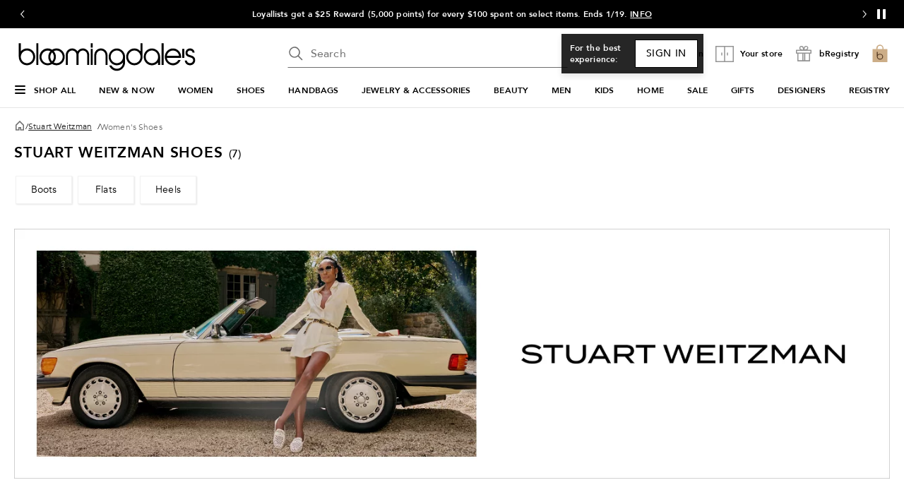

--- FILE ---
content_type: text/html; charset=utf-8
request_url: https://www.google.com/recaptcha/api2/aframe
body_size: 267
content:
<!DOCTYPE HTML><html><head><meta http-equiv="content-type" content="text/html; charset=UTF-8"></head><body><script nonce="kePuBMVcI_LakK_Nlmgeyg">/** Anti-fraud and anti-abuse applications only. See google.com/recaptcha */ try{var clients={'sodar':'https://pagead2.googlesyndication.com/pagead/sodar?'};window.addEventListener("message",function(a){try{if(a.source===window.parent){var b=JSON.parse(a.data);var c=clients[b['id']];if(c){var d=document.createElement('img');d.src=c+b['params']+'&rc='+(localStorage.getItem("rc::a")?sessionStorage.getItem("rc::b"):"");window.document.body.appendChild(d);sessionStorage.setItem("rc::e",parseInt(sessionStorage.getItem("rc::e")||0)+1);localStorage.setItem("rc::h",'1768735439506');}}}catch(b){}});window.parent.postMessage("_grecaptcha_ready", "*");}catch(b){}</script></body></html>

--- FILE ---
content_type: application/javascript
request_url: https://assets.bloomingdalesassets.com/app/navigation-wgl/2.412.10/app/navigation-wgl/static/js/navigation-wgl.vendor.common.navigation-wgl.js
body_size: 236536
content:
/*! For license information please see navigation-wgl.vendor.common.navigation-wgl.js.LICENSE.txt */
(self.navigation_wgl_jsonp=self.navigation_wgl_jsonp||[]).push([[524],{"7d25564a":(e,t,n)=>{"use strict";n.d(t,{BK:()=>Fe,Bj:()=>a,EB:()=>f,Fl:()=>ze,IU:()=>xe,Jd:()=>x,OT:()=>ve,PG:()=>_e,SU:()=>Le,Um:()=>me,Vh:()=>qe,WL:()=>Ue,X$:()=>O,X3:()=>Ae,XI:()=>Re,Xl:()=>ke,dq:()=>Ce,iH:()=>Be,j:()=>M,lk:()=>k,nZ:()=>c,qj:()=>ye,qq:()=>_,yT:()=>Ee});var r=n("7cc0bee8");let i;const o=[];class a{constructor(e=!1){this.active=!0,this.effects=[],this.cleanups=[],!e&&i&&(this.parent=i,this.index=(i.scopes||(i.scopes=[])).push(this)-1)}run(e){if(this.active)try{return this.on(),e()}finally{this.off()}else 0}on(){this.active&&(o.push(this),i=this)}off(){this.active&&(o.pop(),i=o[o.length-1])}stop(e){if(this.active){if(this.effects.forEach(e=>e.stop()),this.cleanups.forEach(e=>e()),this.scopes&&this.scopes.forEach(e=>e.stop(!0)),this.parent&&!e){const e=this.parent.scopes.pop();e&&e!==this&&(this.parent.scopes[this.index]=e,e.index=this.index)}this.active=!1}}}function s(e,t){(t=t||i)&&t.active&&t.effects.push(e)}function c(){return i}function f(e){i&&i.cleanups.push(e)}const u=e=>{const t=new Set(e);return t.w=0,t.n=0,t},l=e=>(e.w&b)>0,d=e=>(e.n&b)>0,h=new WeakMap;let p=0,b=1;const g=30,y=[];let m;const v=Symbol(""),w=Symbol("");class _{constructor(e,t=null,n){this.fn=e,this.scheduler=t,this.active=!0,this.deps=[],s(this,n)}run(){if(!this.active)return this.fn();if(!y.length||!y.includes(this))try{return y.push(m=this),A.push(E),E=!0,b=1<<++p,p<=g?(({deps:e})=>{if(e.length)for(let t=0;t<e.length;t++)e[t].w|=b})(this):S(this),this.fn()}finally{p<=g&&(e=>{const{deps:t}=e;if(t.length){let n=0;for(let r=0;r<t.length;r++){const i=t[r];l(i)&&!d(i)?i.delete(e):t[n++]=i,i.w&=~b,i.n&=~b}t.length=n}})(this),b=1<<--p,k(),y.pop();const e=y.length;m=e>0?y[e-1]:void 0}}stop(){this.active&&(S(this),this.onStop&&this.onStop(),this.active=!1)}}function S(e){const{deps:t}=e;if(t.length){for(let n=0;n<t.length;n++)t[n].delete(e);t.length=0}}let E=!0;const A=[];function x(){A.push(E),E=!1}function k(){const e=A.pop();E=void 0===e||e}function M(e,t,n){if(!T())return;let r=h.get(e);r||h.set(e,r=new Map);let i=r.get(n);i||r.set(n,i=u());I(i,undefined)}function T(){return E&&void 0!==m}function I(e,t){let n=!1;p<=g?d(e)||(e.n|=b,n=!l(e)):n=!e.has(m),n&&(e.add(m),m.deps.push(e))}function O(e,t,n,i,o,a){const s=h.get(e);if(!s)return;let c=[];if("clear"===t)c=[...s.values()];else if("length"===n&&(0,r.kJ)(e))s.forEach((e,t)=>{("length"===t||t>=i)&&c.push(e)});else switch(void 0!==n&&c.push(s.get(n)),t){case"add":(0,r.kJ)(e)?(0,r.S0)(n)&&c.push(s.get("length")):(c.push(s.get(v)),(0,r._N)(e)&&c.push(s.get(w)));break;case"delete":(0,r.kJ)(e)||(c.push(s.get(v)),(0,r._N)(e)&&c.push(s.get(w)));break;case"set":(0,r._N)(e)&&c.push(s.get(v))}if(1===c.length)c[0]&&C(c[0]);else{const e=[];for(const t of c)t&&e.push(...t);C(u(e))}}function C(e,t){for(const t of(0,r.kJ)(e)?e:[...e])(t!==m||t.allowRecurse)&&(t.scheduler?t.scheduler():t.run())}const B=(0,r.fY)("__proto__,__v_isRef,__isVue"),R=new Set(Object.getOwnPropertyNames(Symbol).map(e=>Symbol[e]).filter(r.yk)),P=F(),j=F(!1,!0),L=F(!0),N=U();function U(){const e={};return["includes","indexOf","lastIndexOf"].forEach(t=>{e[t]=function(...e){const n=xe(this);for(let e=0,t=this.length;e<t;e++)M(n,0,e+"");const r=n[t](...e);return-1===r||!1===r?n[t](...e.map(xe)):r}}),["push","pop","shift","unshift","splice"].forEach(t=>{e[t]=function(...e){x();const n=xe(this)[t].apply(this,e);return k(),n}}),e}function F(e=!1,t=!1){return function(n,i,o){if("__v_isReactive"===i)return!e;if("__v_isReadonly"===i)return e;if("__v_isShallow"===i)return t;if("__v_raw"===i&&o===(e?t?ge:be:t?pe:he).get(n))return n;const a=(0,r.kJ)(n);if(!e&&a&&(0,r.RI)(N,i))return Reflect.get(N,i,o);const s=Reflect.get(n,i,o);if((0,r.yk)(i)?R.has(i):B(i))return s;if(e||M(n,0,i),t)return s;if(Ce(s)){return!a||!(0,r.S0)(i)?s.value:s}return(0,r.Kn)(s)?e?ve(s):ye(s):s}}const D=V(),q=V(!0);function V(e=!1){return function(t,n,i,o){let a=t[n];if(Se(a)&&Ce(a)&&!Ce(i))return!1;if(!e&&!Se(i)&&(Ee(i)||(i=xe(i),a=xe(a)),!(0,r.kJ)(t)&&Ce(a)&&!Ce(i)))return a.value=i,!0;const s=(0,r.kJ)(t)&&(0,r.S0)(n)?Number(n)<t.length:(0,r.RI)(t,n),c=Reflect.set(t,n,i,o);return t===xe(o)&&(s?(0,r.aU)(i,a)&&O(t,"set",n,i):O(t,"add",n,i)),c}}const z={get:P,set:D,deleteProperty:function(e,t){const n=(0,r.RI)(e,t),i=(e[t],Reflect.deleteProperty(e,t));return i&&n&&O(e,"delete",t,void 0),i},has:function(e,t){const n=Reflect.has(e,t);return(0,r.yk)(t)&&R.has(t)||M(e,0,t),n},ownKeys:function(e){return M(e,0,(0,r.kJ)(e)?"length":v),Reflect.ownKeys(e)}},H={get:L,set:(e,t)=>!0,deleteProperty:(e,t)=>!0},$=(0,r.l7)({},z,{get:j,set:q}),W=e=>e,K=e=>Reflect.getPrototypeOf(e);function G(e,t,n=!1,r=!1){const i=xe(e=e.__v_raw),o=xe(t);t!==o&&!n&&M(i,0,t),!n&&M(i,0,o);const{has:a}=K(i),s=r?W:n?Te:Me;return a.call(i,t)?s(e.get(t)):a.call(i,o)?s(e.get(o)):void(e!==i&&e.get(t))}function J(e,t=!1){const n=this.__v_raw,r=xe(n),i=xe(e);return e!==i&&!t&&M(r,0,e),!t&&M(r,0,i),e===i?n.has(e):n.has(e)||n.has(i)}function Y(e,t=!1){return e=e.__v_raw,!t&&M(xe(e),0,v),Reflect.get(e,"size",e)}function X(e){e=xe(e);const t=xe(this);return K(t).has.call(t,e)||(t.add(e),O(t,"add",e,e)),this}function Z(e,t){t=xe(t);const n=xe(this),{has:i,get:o}=K(n);let a=i.call(n,e);a||(e=xe(e),a=i.call(n,e));const s=o.call(n,e);return n.set(e,t),a?(0,r.aU)(t,s)&&O(n,"set",e,t):O(n,"add",e,t),this}function Q(e){const t=xe(this),{has:n,get:r}=K(t);let i=n.call(t,e);i||(e=xe(e),i=n.call(t,e));r&&r.call(t,e);const o=t.delete(e);return i&&O(t,"delete",e,void 0),o}function ee(){const e=xe(this),t=0!==e.size,n=e.clear();return t&&O(e,"clear",void 0,void 0),n}function te(e,t){return function(n,r){const i=this,o=i.__v_raw,a=xe(o),s=t?W:e?Te:Me;return!e&&M(a,0,v),o.forEach((e,t)=>n.call(r,s(e),s(t),i))}}function ne(e,t,n){return function(...i){const o=this.__v_raw,a=xe(o),s=(0,r._N)(a),c="entries"===e||e===Symbol.iterator&&s,f="keys"===e&&s,u=o[e](...i),l=n?W:t?Te:Me;return!t&&M(a,0,f?w:v),{next(){const{value:e,done:t}=u.next();return t?{value:e,done:t}:{value:c?[l(e[0]),l(e[1])]:l(e),done:t}},[Symbol.iterator](){return this}}}}function re(e){return function(...t){return"delete"!==e&&this}}function ie(){const e={get(e){return G(this,e)},get size(){return Y(this)},has:J,add:X,set:Z,delete:Q,clear:ee,forEach:te(!1,!1)},t={get(e){return G(this,e,!1,!0)},get size(){return Y(this)},has:J,add:X,set:Z,delete:Q,clear:ee,forEach:te(!1,!0)},n={get(e){return G(this,e,!0)},get size(){return Y(this,!0)},has(e){return J.call(this,e,!0)},add:re("add"),set:re("set"),delete:re("delete"),clear:re("clear"),forEach:te(!0,!1)},r={get(e){return G(this,e,!0,!0)},get size(){return Y(this,!0)},has(e){return J.call(this,e,!0)},add:re("add"),set:re("set"),delete:re("delete"),clear:re("clear"),forEach:te(!0,!0)};return["keys","values","entries",Symbol.iterator].forEach(i=>{e[i]=ne(i,!1,!1),n[i]=ne(i,!0,!1),t[i]=ne(i,!1,!0),r[i]=ne(i,!0,!0)}),[e,n,t,r]}const[oe,ae,se,ce]=ie();function fe(e,t){const n=t?e?ce:se:e?ae:oe;return(t,i,o)=>"__v_isReactive"===i?!e:"__v_isReadonly"===i?e:"__v_raw"===i?t:Reflect.get((0,r.RI)(n,i)&&i in t?n:t,i,o)}const ue={get:fe(!1,!1)},le={get:fe(!1,!0)},de={get:fe(!0,!1)};const he=new WeakMap,pe=new WeakMap,be=new WeakMap,ge=new WeakMap;function ye(e){return Se(e)?e:we(e,!1,z,ue,he)}function me(e){return we(e,!1,$,le,pe)}function ve(e){return we(e,!0,H,de,be)}function we(e,t,n,i,o){if(!(0,r.Kn)(e))return e;if(e.__v_raw&&(!t||!e.__v_isReactive))return e;const a=o.get(e);if(a)return a;const s=(c=e).__v_skip||!Object.isExtensible(c)?0:function(e){switch(e){case"Object":case"Array":return 1;case"Map":case"Set":case"WeakMap":case"WeakSet":return 2;default:return 0}}((0,r.W7)(c));var c;if(0===s)return e;const f=new Proxy(e,2===s?i:n);return o.set(e,f),f}function _e(e){return Se(e)?_e(e.__v_raw):!(!e||!e.__v_isReactive)}function Se(e){return!(!e||!e.__v_isReadonly)}function Ee(e){return!(!e||!e.__v_isShallow)}function Ae(e){return _e(e)||Se(e)}function xe(e){const t=e&&e.__v_raw;return t?xe(t):e}function ke(e){return(0,r.Nj)(e,"__v_skip",!0),e}const Me=e=>(0,r.Kn)(e)?ye(e):e,Te=e=>(0,r.Kn)(e)?ve(e):e;function Ie(e){T()&&((e=xe(e)).dep||(e.dep=u()),I(e.dep))}function Oe(e,t){(e=xe(e)).dep&&C(e.dep)}function Ce(e){return Boolean(e&&!0===e.__v_isRef)}function Be(e){return Pe(e,!1)}function Re(e){return Pe(e,!0)}function Pe(e,t){return Ce(e)?e:new je(e,t)}class je{constructor(e,t){this.__v_isShallow=t,this.dep=void 0,this.__v_isRef=!0,this._rawValue=t?e:xe(e),this._value=t?e:Me(e)}get value(){return Ie(this),this._value}set value(e){e=this.__v_isShallow?e:xe(e),(0,r.aU)(e,this._rawValue)&&(this._rawValue=e,this._value=this.__v_isShallow?e:Me(e),Oe(this))}}function Le(e){return Ce(e)?e.value:e}const Ne={get:(e,t,n)=>Le(Reflect.get(e,t,n)),set:(e,t,n,r)=>{const i=e[t];return Ce(i)&&!Ce(n)?(i.value=n,!0):Reflect.set(e,t,n,r)}};function Ue(e){return _e(e)?e:new Proxy(e,Ne)}function Fe(e){const t=(0,r.kJ)(e)?new Array(e.length):{};for(const n in e)t[n]=qe(e,n);return t}class De{constructor(e,t,n){this._object=e,this._key=t,this._defaultValue=n,this.__v_isRef=!0}get value(){const e=this._object[this._key];return void 0===e?this._defaultValue:e}set value(e){this._object[this._key]=e}}function qe(e,t,n){const r=e[t];return Ce(r)?r:new De(e,t,n)}class Ve{constructor(e,t,n,r){this._setter=t,this.dep=void 0,this.__v_isRef=!0,this._dirty=!0,this.effect=new _(e,()=>{this._dirty||(this._dirty=!0,Oe(this))}),this.effect.computed=this,this.effect.active=this._cacheable=!r,this.__v_isReadonly=n}get value(){const e=xe(this);return Ie(e),!e._dirty&&e._cacheable||(e._dirty=!1,e._value=e.effect.run()),e._value}set value(e){this._setter(e)}}function ze(e,t,n=!1){let i,o;const a=(0,r.mf)(e);a?(i=e,o=r.dG):(i=e.get,o=e.set);return new Ve(i,o,a||!o,n)}Promise.resolve()},"2a5ed560":(e,t,n)=>{"use strict";n.d(t,{$d:()=>u,Ah:()=>De,Cn:()=>q,Eo:()=>Tt,F4:()=>hn,FN:()=>Pn,Fl:()=>Xn,HY:()=>$t,JJ:()=>te,Jd:()=>Fe,Ko:()=>Sn,LL:()=>qt,Nv:()=>En,Ob:()=>xe,P$:()=>he,Q2:()=>Vt,Q6:()=>ve,RC:()=>Se,Rh:()=>ie,Rr:()=>Zn,S3:()=>l,U2:()=>be,Uk:()=>bn,Us:()=>Mt,WI:()=>An,Wm:()=>ln,Xn:()=>Ne,Y3:()=>x,Y8:()=>le,YP:()=>ae,ZK:()=>a,_:()=>un,aZ:()=>we,bv:()=>Le,dD:()=>D,dG:()=>wn,f3:()=>ne,h:()=>tr,iD:()=>nn,ic:()=>Ue,j4:()=>rn,kq:()=>gn,l1:()=>Qn,lA:()=>on,lR:()=>Lt,m0:()=>re,mx:()=>kn,n4:()=>J,nK:()=>me,qG:()=>Gt,up:()=>Ft,vl:()=>qe,w5:()=>V,wF:()=>je,wg:()=>Xt,wy:()=>gt});var r=n("7d25564a"),i=n("7cc0bee8");const o=[];function a(e,...t){(0,r.Jd)();const n=o.length?o[o.length-1].component:null,i=n&&n.appContext.config.warnHandler,a=function(){let e=o[o.length-1];if(!e)return[];const t=[];for(;e;){const n=t[0];n&&n.vnode===e?n.recurseCount++:t.push({vnode:e,recurseCount:0});const r=e.component&&e.component.parent;e=r&&r.vnode}return t}();if(i)f(i,n,11,[e+t.join(""),n&&n.proxy,a.map(({vnode:e})=>`at <${Jn(n,e.type)}>`).join("\n"),a]);else{const n=[`[Vue warn]: ${e}`,...t];a.length&&n.push("\n",...function(e){const t=[];return e.forEach((e,n)=>{t.push(...0===n?[]:["\n"],...function({vnode:e,recurseCount:t}){const n=t>0?`... (${t} recursive calls)`:"",r=!!e.component&&null==e.component.parent,i=` at <${Jn(e.component,e.type,r)}`,o=">"+n;return e.props?[i,...s(e.props),o]:[i+o]}(e))}),t}(a)),console.warn(...n)}(0,r.lk)()}function s(e){const t=[],n=Object.keys(e);return n.slice(0,3).forEach(n=>{t.push(...c(n,e[n]))}),n.length>3&&t.push(" ..."),t}function c(e,t,n){return(0,i.HD)(t)?(t=JSON.stringify(t),n?t:[`${e}=${t}`]):"number"===typeof t||"boolean"===typeof t||null==t?n?t:[`${e}=${t}`]:(0,r.dq)(t)?(t=c(e,(0,r.IU)(t.value),!0),n?t:[`${e}=Ref<`,t,">"]):(0,i.mf)(t)?[`${e}=fn${t.name?`<${t.name}>`:""}`]:(t=(0,r.IU)(t),n?t:[`${e}=`,t])}function f(e,t,n,r){let i;try{i=r?e(...r):e()}catch(e){l(e,t,n)}return i}function u(e,t,n,r){if((0,i.mf)(e)){const o=f(e,t,n,r);return o&&(0,i.tI)(o)&&o.catch(e=>{l(e,t,n)}),o}const o=[];for(let i=0;i<e.length;i++)o.push(u(e[i],t,n,r));return o}function l(e,t,n,r=!0){t&&t.vnode;if(t){let r=t.parent;const i=t.proxy,o=n;for(;r;){const t=r.ec;if(t)for(let n=0;n<t.length;n++)if(!1===t[n](e,i,o))return;r=r.parent}const a=t.appContext.config.errorHandler;if(a)return void f(a,null,10,[e,i,o])}!function(e){console.error(e)}(e,0,0,r)}let d=!1,h=!1;const p=[];let b=0;const g=[];let y=null,m=0;const v=[];let w=null,_=0;const S=Promise.resolve();let E=null,A=null;function x(e){const t=E||S;return e?t.then(this?e.bind(this):e):t}function k(e){p.length&&p.includes(e,d&&e.allowRecurse?b+1:b)||e===A||(null==e.id?p.push(e):p.splice(function(e){let t=b+1,n=p.length;for(;t<n;){const r=t+n>>>1;B(p[r])<e?t=r+1:n=r}return t}(e.id),0,e),M())}function M(){d||h||(h=!0,E=S.then(R))}function T(e,t,n,r){(0,i.kJ)(e)?n.push(...e):t&&t.includes(e,e.allowRecurse?r+1:r)||n.push(e),M()}function I(e){T(e,w,v,_)}function O(e,t=null){if(g.length){for(A=t,y=[...new Set(g)],g.length=0,m=0;m<y.length;m++)y[m]();y=null,m=0,A=null,O(e,t)}}function C(e){if(v.length){const e=[...new Set(v)];if(v.length=0,w)return void w.push(...e);for(w=e,w.sort((e,t)=>B(e)-B(t)),_=0;_<w.length;_++)w[_]();w=null,_=0}}const B=e=>null==e.id?1/0:e.id;function R(e){h=!1,d=!0,O(e),p.sort((e,t)=>B(e)-B(t));i.dG;try{for(b=0;b<p.length;b++){const e=p[b];e&&!1!==e.active&&f(e,null,14)}}finally{b=0,p.length=0,C(),d=!1,E=null,(p.length||g.length||v.length)&&R(e)}}new Set;new Map;function P(e,t,...n){const r=e.vnode.props||i.kT;let o=n;const a=t.startsWith("update:"),s=a&&t.slice(7);if(s&&s in r){const e=`${"modelValue"===s?"model":s}Modifiers`,{number:t,trim:a}=r[e]||i.kT;a?o=n.map(e=>e.trim()):t&&(o=n.map(i.He))}let c;let f=r[c=(0,i.hR)(t)]||r[c=(0,i.hR)((0,i._A)(t))];!f&&a&&(f=r[c=(0,i.hR)((0,i.rs)(t))]),f&&u(f,e,6,o);const l=r[c+"Once"];if(l){if(e.emitted){if(e.emitted[c])return}else e.emitted={};e.emitted[c]=!0,u(l,e,6,o)}}function j(e,t,n=!1){const r=t.emitsCache,o=r.get(e);if(void 0!==o)return o;const a=e.emits;let s={},c=!1;if(__VUE_OPTIONS_API__&&!(0,i.mf)(e)){const r=e=>{const n=j(e,t,!0);n&&(c=!0,(0,i.l7)(s,n))};!n&&t.mixins.length&&t.mixins.forEach(r),e.extends&&r(e.extends),e.mixins&&e.mixins.forEach(r)}return a||c?((0,i.kJ)(a)?a.forEach(e=>s[e]=null):(0,i.l7)(s,a),r.set(e,s),s):(r.set(e,null),null)}function L(e,t){return!(!e||!(0,i.F7)(t))&&(t=t.slice(2).replace(/Once$/,""),(0,i.RI)(e,t[0].toLowerCase()+t.slice(1))||(0,i.RI)(e,(0,i.rs)(t))||(0,i.RI)(e,t))}let N=null,U=null;function F(e){const t=N;return N=e,U=e&&e.type.__scopeId||null,t}function D(e){U=e}function q(){U=null}function V(e,t=N,n){if(!t)return e;if(e._n)return e;const r=(...n)=>{r._d&&en(-1);const i=F(t),o=e(...n);return F(i),r._d&&en(1),o};return r._n=!0,r._c=!0,r._d=!0,r}function z(e){const{type:t,vnode:n,proxy:r,withProxy:o,props:a,propsOptions:[s],slots:c,attrs:f,emit:u,render:d,renderCache:h,data:p,setupState:b,ctx:g,inheritAttrs:y}=e;let m,v;const w=F(e);try{if(4&n.shapeFlag){const e=o||r;m=yn(d.call(e,e,h,a,b,p,g)),v=f}else{const e=t;0,m=yn(e.length>1?e(a,{attrs:f,slots:c,emit:u}):e(a,null)),v=t.props?f:$(f)}}catch(t){Jt.length=0,l(t,e,1),m=ln(Kt)}let _=m;if(v&&!1!==y){const e=Object.keys(v),{shapeFlag:t}=_;e.length&&7&t&&(s&&e.some(i.tR)&&(v=W(v,s)),_=pn(_,v))}return n.dirs&&(_.dirs=_.dirs?_.dirs.concat(n.dirs):n.dirs),n.transition&&(_.transition=n.transition),m=_,F(w),m}function H(e){let t;for(let n=0;n<e.length;n++){const r=e[n];if(!on(r))return;if(r.type!==Kt||"v-if"===r.children){if(t)return;t=r}}return t}const $=e=>{let t;for(const n in e)("class"===n||"style"===n||(0,i.F7)(n))&&((t||(t={}))[n]=e[n]);return t},W=(e,t)=>{const n={};for(const r in e)(0,i.tR)(r)&&r.slice(9)in t||(n[r]=e[r]);return n};function K(e,t,n){const r=Object.keys(t);if(r.length!==Object.keys(e).length)return!0;for(let i=0;i<r.length;i++){const o=r[i];if(t[o]!==e[o]&&!L(n,o))return!0}return!1}function G({vnode:e,parent:t},n){for(;t&&t.subTree===e;)(e=t.vnode).el=n,t=t.parent}const J={name:"Suspense",__isSuspense:!0,process(e,t,n,r,i,o,a,s,c,f){null==e?function(e,t,n,r,i,o,a,s,c){const{p:f,o:{createElement:u}}=c,l=u("div"),d=e.suspense=X(e,i,r,t,l,n,o,a,s,c);f(null,d.pendingBranch=e.ssContent,l,null,r,d,o,a),d.deps>0?(Y(e,"onPending"),Y(e,"onFallback"),f(null,e.ssFallback,t,n,r,null,o,a),ee(d,e.ssFallback)):d.resolve()}(t,n,r,i,o,a,s,c,f):function(e,t,n,r,i,o,a,s,{p:c,um:f,o:{createElement:u}}){const l=t.suspense=e.suspense;l.vnode=t,t.el=e.el;const d=t.ssContent,h=t.ssFallback,{activeBranch:p,pendingBranch:b,isInFallback:g,isHydrating:y}=l;if(b)l.pendingBranch=d,an(d,b)?(c(b,d,l.hiddenContainer,null,i,l,o,a,s),l.deps<=0?l.resolve():g&&(c(p,h,n,r,i,null,o,a,s),ee(l,h))):(l.pendingId++,y?(l.isHydrating=!1,l.activeBranch=b):f(b,i,l),l.deps=0,l.effects.length=0,l.hiddenContainer=u("div"),g?(c(null,d,l.hiddenContainer,null,i,l,o,a,s),l.deps<=0?l.resolve():(c(p,h,n,r,i,null,o,a,s),ee(l,h))):p&&an(d,p)?(c(p,d,n,r,i,l,o,a,s),l.resolve(!0)):(c(null,d,l.hiddenContainer,null,i,l,o,a,s),l.deps<=0&&l.resolve()));else if(p&&an(d,p))c(p,d,n,r,i,l,o,a,s),ee(l,d);else if(Y(t,"onPending"),l.pendingBranch=d,l.pendingId++,c(null,d,l.hiddenContainer,null,i,l,o,a,s),l.deps<=0)l.resolve();else{const{timeout:e,pendingId:t}=l;e>0?setTimeout(()=>{l.pendingId===t&&l.fallback(h)},e):0===e&&l.fallback(h)}}(e,t,n,r,i,a,s,c,f)},hydrate:function(e,t,n,r,i,o,a,s,c){const f=t.suspense=X(t,r,n,e.parentNode,document.createElement("div"),null,i,o,a,s,!0),u=c(e,f.pendingBranch=t.ssContent,n,f,o,a);0===f.deps&&f.resolve();return u},create:X,normalize:function(e){const{shapeFlag:t,children:n}=e,r=32&t;e.ssContent=Z(r?n.default:n),e.ssFallback=r?Z(n.fallback):ln(Kt)}};function Y(e,t){const n=e.props&&e.props[t];(0,i.mf)(n)&&n()}function X(e,t,n,r,o,a,s,c,f,u,d=!1){const{p:h,m:p,um:b,n:g,o:{parentNode:y,remove:m}}=u,v=(0,i.He)(e.props&&e.props.timeout),w={vnode:e,parent:t,parentComponent:n,isSVG:s,container:r,hiddenContainer:o,anchor:a,deps:0,pendingId:0,timeout:"number"===typeof v?v:-1,activeBranch:null,pendingBranch:null,isInFallback:!0,isHydrating:d,isUnmounted:!1,effects:[],resolve(e=!1){const{vnode:t,activeBranch:n,pendingBranch:r,pendingId:i,effects:o,parentComponent:a,container:s}=w;if(w.isHydrating)w.isHydrating=!1;else if(!e){const e=n&&r.transition&&"out-in"===r.transition.mode;e&&(n.transition.afterLeave=()=>{i===w.pendingId&&p(r,s,t,0)});let{anchor:t}=w;n&&(t=g(n),b(n,a,w,!0)),e||p(r,s,t,0)}ee(w,r),w.pendingBranch=null,w.isInFallback=!1;let c=w.parent,f=!1;for(;c;){if(c.pendingBranch){c.effects.push(...o),f=!0;break}c=c.parent}f||I(o),w.effects=[],Y(t,"onResolve")},fallback(e){if(!w.pendingBranch)return;const{vnode:t,activeBranch:n,parentComponent:r,container:i,isSVG:o}=w;Y(t,"onFallback");const a=g(n),s=()=>{w.isInFallback&&(h(null,e,i,a,r,null,o,c,f),ee(w,e))},u=e.transition&&"out-in"===e.transition.mode;u&&(n.transition.afterLeave=s),w.isInFallback=!0,b(n,r,null,!0),u||s()},move(e,t,n){w.activeBranch&&p(w.activeBranch,e,t,n),w.container=e},next:()=>w.activeBranch&&g(w.activeBranch),registerDep(e,t){const n=!!w.pendingBranch;n&&w.deps++;const r=e.vnode.el;e.asyncDep.catch(t=>{l(t,e,0)}).then(i=>{if(e.isUnmounted||w.isUnmounted||w.pendingId!==e.suspenseId)return;e.asyncResolved=!0;const{vnode:o}=e;Vn(e,i,!1),r&&(o.el=r);const a=!r&&e.subTree.el;t(e,o,y(r||e.subTree.el),r?null:g(e.subTree),w,s,f),a&&m(a),G(e,o.el),n&&0===--w.deps&&w.resolve()})},unmount(e,t){w.isUnmounted=!0,w.activeBranch&&b(w.activeBranch,n,e,t),w.pendingBranch&&b(w.pendingBranch,n,e,t)}};return w}function Z(e){let t;if((0,i.mf)(e)){const n=Qt&&e._c;n&&(e._d=!1,Xt()),e=e(),n&&(e._d=!0,t=Yt,Zt())}if((0,i.kJ)(e)){const t=H(e);0,e=t}return e=yn(e),t&&!e.dynamicChildren&&(e.dynamicChildren=t.filter(t=>t!==e)),e}function Q(e,t){t&&t.pendingBranch?(0,i.kJ)(e)?t.effects.push(...e):t.effects.push(e):I(e)}function ee(e,t){e.activeBranch=t;const{vnode:n,parentComponent:r}=e,i=n.el=t.el;r&&r.subTree===n&&(r.vnode.el=i,G(r,i))}function te(e,t){if(Rn){let n=Rn.provides;const r=Rn.parent&&Rn.parent.provides;r===n&&(n=Rn.provides=Object.create(r)),n[e]=t}else 0}function ne(e,t,n=!1){const r=Rn||N;if(r){const o=null==r.parent?r.vnode.appContext&&r.vnode.appContext.provides:r.parent.provides;if(o&&e in o)return o[e];if(arguments.length>1)return n&&(0,i.mf)(t)?t.call(r.proxy):t}else 0}function re(e,t){return se(e,null,t)}function ie(e,t){return se(e,null,{flush:"post"})}const oe={};function ae(e,t,n){return se(e,t,n)}function se(e,t,{immediate:n,deep:o,flush:a,onTrack:s,onTrigger:c}=i.kT){const l=Rn;let d,h,p=!1,b=!1;if((0,r.dq)(e)?(d=()=>e.value,p=(0,r.yT)(e)):(0,r.PG)(e)?(d=()=>e,o=!0):(0,i.kJ)(e)?(b=!0,p=e.some(r.PG),d=()=>e.map(e=>(0,r.dq)(e)?e.value:(0,r.PG)(e)?ue(e):(0,i.mf)(e)?f(e,l,2):void 0)):d=(0,i.mf)(e)?t?()=>f(e,l,2):()=>{if(!l||!l.isUnmounted)return h&&h(),u(e,l,3,[v])}:i.dG,t&&o){const e=d;d=()=>ue(e())}let v=e=>{h=E.onStop=()=>{f(e,l,4)}};if(Dn)return v=i.dG,t?n&&u(t,l,3,[d(),b?[]:void 0,v]):d(),i.dG;let w=b?[]:oe;const _=()=>{if(E.active)if(t){const e=E.run();(o||p||(b?e.some((e,t)=>(0,i.aU)(e,w[t])):(0,i.aU)(e,w)))&&(h&&h(),u(t,l,3,[e,w===oe?void 0:w,v]),w=e)}else E.run()};let S;_.allowRecurse=!!t,S="sync"===a?_:"post"===a?()=>kt(_,l&&l.suspense):()=>{!l||l.isMounted?function(e){T(e,y,g,m)}(_):_()};const E=new r.qq(d,S);return t?n?_():w=E.run():"post"===a?kt(E.run.bind(E),l&&l.suspense):E.run(),()=>{E.stop(),l&&l.scope&&(0,i.Od)(l.scope.effects,E)}}function ce(e,t,n){const r=this.proxy,o=(0,i.HD)(e)?e.includes(".")?fe(r,e):()=>r[e]:e.bind(r,r);let a;(0,i.mf)(t)?a=t:(a=t.handler,n=t);const s=Rn;jn(this);const c=se(o,a.bind(r),n);return s?jn(s):Ln(),c}function fe(e,t){const n=t.split(".");return()=>{let t=e;for(let e=0;e<n.length&&t;e++)t=t[n[e]];return t}}function ue(e,t){if(!(0,i.Kn)(e)||e.__v_skip)return e;if((t=t||new Set).has(e))return e;if(t.add(e),(0,r.dq)(e))ue(e.value,t);else if((0,i.kJ)(e))for(let n=0;n<e.length;n++)ue(e[n],t);else if((0,i.DM)(e)||(0,i._N)(e))e.forEach(e=>{ue(e,t)});else if((0,i.PO)(e))for(const n in e)ue(e[n],t);return e}function le(){const e={isMounted:!1,isLeaving:!1,isUnmounting:!1,leavingVNodes:new Map};return Le(()=>{e.isMounted=!0}),Fe(()=>{e.isUnmounting=!0}),e}const de=[Function,Array],he={name:"BaseTransition",props:{mode:String,appear:Boolean,persisted:Boolean,onBeforeEnter:de,onEnter:de,onAfterEnter:de,onEnterCancelled:de,onBeforeLeave:de,onLeave:de,onAfterLeave:de,onLeaveCancelled:de,onBeforeAppear:de,onAppear:de,onAfterAppear:de,onAppearCancelled:de},setup(e,{slots:t}){const n=Pn(),i=le();let o;return()=>{const a=t.default&&ve(t.default(),!0);if(!a||!a.length)return;const s=(0,r.IU)(e),{mode:c}=s;const f=a[0];if(i.isLeaving)return ge(f);const u=ye(f);if(!u)return ge(f);const l=be(u,s,i,n);me(u,l);const d=n.subTree,h=d&&ye(d);let p=!1;const{getTransitionKey:b}=u.type;if(b){const e=b();void 0===o?o=e:e!==o&&(o=e,p=!0)}if(h&&h.type!==Kt&&(!an(u,h)||p)){const e=be(h,s,i,n);if(me(h,e),"out-in"===c)return i.isLeaving=!0,e.afterLeave=()=>{i.isLeaving=!1,n.update()},ge(f);"in-out"===c&&u.type!==Kt&&(e.delayLeave=(e,t,n)=>{pe(i,h)[String(h.key)]=h,e._leaveCb=()=>{t(),e._leaveCb=void 0,delete l.delayedLeave},l.delayedLeave=n})}return f}}};function pe(e,t){const{leavingVNodes:n}=e;let r=n.get(t.type);return r||(r=Object.create(null),n.set(t.type,r)),r}function be(e,t,n,r){const{appear:i,mode:o,persisted:a=!1,onBeforeEnter:s,onEnter:c,onAfterEnter:f,onEnterCancelled:l,onBeforeLeave:d,onLeave:h,onAfterLeave:p,onLeaveCancelled:b,onBeforeAppear:g,onAppear:y,onAfterAppear:m,onAppearCancelled:v}=t,w=String(e.key),_=pe(n,e),S=(e,t)=>{e&&u(e,r,9,t)},E={mode:o,persisted:a,beforeEnter(t){let r=s;if(!n.isMounted){if(!i)return;r=g||s}t._leaveCb&&t._leaveCb(!0);const o=_[w];o&&an(e,o)&&o.el._leaveCb&&o.el._leaveCb(),S(r,[t])},enter(e){let t=c,r=f,o=l;if(!n.isMounted){if(!i)return;t=y||c,r=m||f,o=v||l}let a=!1;const s=e._enterCb=t=>{a||(a=!0,S(t?o:r,[e]),E.delayedLeave&&E.delayedLeave(),e._enterCb=void 0)};t?(t(e,s),t.length<=1&&s()):s()},leave(t,r){const i=String(e.key);if(t._enterCb&&t._enterCb(!0),n.isUnmounting)return r();S(d,[t]);let o=!1;const a=t._leaveCb=n=>{o||(o=!0,r(),S(n?b:p,[t]),t._leaveCb=void 0,_[i]===e&&delete _[i])};_[i]=e,h?(h(t,a),h.length<=1&&a()):a()},clone:e=>be(e,t,n,r)};return E}function ge(e){if(Ae(e))return(e=pn(e)).children=null,e}function ye(e){return Ae(e)?e.children?e.children[0]:void 0:e}function me(e,t){6&e.shapeFlag&&e.component?me(e.component.subTree,t):128&e.shapeFlag?(e.ssContent.transition=t.clone(e.ssContent),e.ssFallback.transition=t.clone(e.ssFallback)):e.transition=t}function ve(e,t=!1){let n=[],r=0;for(let i=0;i<e.length;i++){const o=e[i];o.type===$t?(128&o.patchFlag&&r++,n=n.concat(ve(o.children,t))):(t||o.type!==Kt)&&n.push(o)}if(r>1)for(let e=0;e<n.length;e++)n[e].patchFlag=-2;return n}function we(e){return(0,i.mf)(e)?{setup:e,name:e.name}:e}const _e=e=>!!e.type.__asyncLoader;function Se(e){(0,i.mf)(e)&&(e={loader:e});const{loader:t,loadingComponent:n,errorComponent:o,delay:a=200,timeout:s,suspensible:c=!0,onError:f}=e;let u,d=null,h=0;const p=()=>{let e;return d||(e=d=t().catch(e=>{if(e=e instanceof Error?e:new Error(String(e)),f)return new Promise((t,n)=>{f(e,()=>t((h++,d=null,p())),()=>n(e),h+1)});throw e}).then(t=>e!==d&&d?d:(t&&(t.__esModule||"Module"===t[Symbol.toStringTag])&&(t=t.default),u=t,t)))};return we({name:"AsyncComponentWrapper",__asyncLoader:p,get __asyncResolved(){return u},setup(){const e=Rn;if(u)return()=>Ee(u,e);const t=t=>{d=null,l(t,e,13,!o)};if(c&&e.suspense||Dn)return p().then(t=>()=>Ee(t,e)).catch(e=>(t(e),()=>o?ln(o,{error:e}):null));const i=(0,r.iH)(!1),f=(0,r.iH)(),h=(0,r.iH)(!!a);return a&&setTimeout(()=>{h.value=!1},a),null!=s&&setTimeout(()=>{if(!i.value&&!f.value){const e=new Error(`Async component timed out after ${s}ms.`);t(e),f.value=e}},s),p().then(()=>{i.value=!0,e.parent&&Ae(e.parent.vnode)&&k(e.parent.update)}).catch(e=>{t(e),f.value=e}),()=>i.value&&u?Ee(u,e):f.value&&o?ln(o,{error:f.value}):n&&!h.value?ln(n):void 0}})}function Ee(e,{vnode:{ref:t,props:n,children:r}}){const i=ln(e,n,r);return i.ref=t,i}const Ae=e=>e.type.__isKeepAlive,xe={name:"KeepAlive",__isKeepAlive:!0,props:{include:[String,RegExp,Array],exclude:[String,RegExp,Array],max:[String,Number]},setup(e,{slots:t}){const n=Pn(),r=n.ctx;if(!r.renderer)return t.default;const o=new Map,a=new Set;let s=null;const c=n.suspense,{renderer:{p:f,m:u,um:l,o:{createElement:d}}}=r,h=d("div");function p(e){Ce(e),l(e,n,c,!0)}function b(e){o.forEach((t,n)=>{const r=Gn(t.type);!r||e&&e(r)||g(n)})}function g(e){const t=o.get(e);s&&t.type===s.type?s&&Ce(s):p(t),o.delete(e),a.delete(e)}r.activate=(e,t,n,r,o)=>{const a=e.component;u(e,t,n,0,c),f(a.vnode,e,t,n,a,c,r,e.slotScopeIds,o),kt(()=>{a.isDeactivated=!1,a.a&&(0,i.ir)(a.a);const t=e.props&&e.props.onVnodeMounted;t&&_n(t,a.parent,e)},c)},r.deactivate=e=>{const t=e.component;u(e,h,null,1,c),kt(()=>{t.da&&(0,i.ir)(t.da);const n=e.props&&e.props.onVnodeUnmounted;n&&_n(n,t.parent,e),t.isDeactivated=!0},c)},ae(()=>[e.include,e.exclude],([e,t])=>{e&&b(t=>ke(e,t)),t&&b(e=>!ke(t,e))},{flush:"post",deep:!0});let y=null;const m=()=>{null!=y&&o.set(y,Be(n.subTree))};return Le(m),Ue(m),Fe(()=>{o.forEach(e=>{const{subTree:t,suspense:r}=n,i=Be(t);if(e.type===i.type){Ce(i);const e=i.component.da;return void(e&&kt(e,r))}p(e)})}),()=>{if(y=null,!t.default)return null;const n=t.default(),r=n[0];if(n.length>1)return s=null,n;if(!on(r)||!(4&r.shapeFlag)&&!(128&r.shapeFlag))return s=null,r;let i=Be(r);const c=i.type,f=Gn(_e(i)?i.type.__asyncResolved||{}:c),{include:u,exclude:l,max:d}=e;if(u&&(!f||!ke(u,f))||l&&f&&ke(l,f))return s=i,r;const h=null==i.key?c:i.key,p=o.get(h);return i.el&&(i=pn(i),128&r.shapeFlag&&(r.ssContent=i)),y=h,p?(i.el=p.el,i.component=p.component,i.transition&&me(i,i.transition),i.shapeFlag|=512,a.delete(h),a.add(h)):(a.add(h),d&&a.size>parseInt(d,10)&&g(a.values().next().value)),i.shapeFlag|=256,s=i,r}}};function ke(e,t){return(0,i.kJ)(e)?e.some(e=>ke(e,t)):(0,i.HD)(e)?e.split(",").includes(t):!!e.test&&e.test(t)}function Me(e,t){Ie(e,"a",t)}function Te(e,t){Ie(e,"da",t)}function Ie(e,t,n=Rn){const r=e.__wdc||(e.__wdc=()=>{let t=n;for(;t;){if(t.isDeactivated)return;t=t.parent}return e()});if(Re(t,r,n),n){let e=n.parent;for(;e&&e.parent;)Ae(e.parent.vnode)&&Oe(r,t,n,e),e=e.parent}}function Oe(e,t,n,r){const o=Re(t,e,r,!0);De(()=>{(0,i.Od)(r[t],o)},n)}function Ce(e){let t=e.shapeFlag;256&t&&(t-=256),512&t&&(t-=512),e.shapeFlag=t}function Be(e){return 128&e.shapeFlag?e.ssContent:e}function Re(e,t,n=Rn,i=!1){if(n){const o=n[e]||(n[e]=[]),a=t.__weh||(t.__weh=(...i)=>{if(n.isUnmounted)return;(0,r.Jd)(),jn(n);const o=u(t,n,e,i);return Ln(),(0,r.lk)(),o});return i?o.unshift(a):o.push(a),a}}const Pe=e=>(t,n=Rn)=>(!Dn||"sp"===e)&&Re(e,t,n),je=Pe("bm"),Le=Pe("m"),Ne=Pe("bu"),Ue=Pe("u"),Fe=Pe("bum"),De=Pe("um"),qe=Pe("sp"),Ve=Pe("rtg"),ze=Pe("rtc");function He(e,t=Rn){Re("ec",e,t)}let $e=!0;function We(e){const t=Je(e),n=e.proxy,o=e.ctx;$e=!1,t.beforeCreate&&Ke(t.beforeCreate,e,"bc");const{data:a,computed:s,methods:c,watch:f,provide:u,inject:l,created:d,beforeMount:h,mounted:p,beforeUpdate:b,updated:g,activated:y,deactivated:m,beforeDestroy:v,beforeUnmount:w,destroyed:_,unmounted:S,render:E,renderTracked:A,renderTriggered:x,errorCaptured:k,serverPrefetch:M,expose:T,inheritAttrs:I,components:O,directives:C,filters:B}=t;if(l&&function(e,t,n=i.dG,o=!1){(0,i.kJ)(e)&&(e=Qe(e));for(const n in e){const a=e[n];let s;s=(0,i.Kn)(a)?"default"in a?ne(a.from||n,a.default,!0):ne(a.from||n):ne(a),(0,r.dq)(s)&&o?Object.defineProperty(t,n,{enumerable:!0,configurable:!0,get:()=>s.value,set:e=>s.value=e}):t[n]=s}}(l,o,null,e.appContext.config.unwrapInjectedRef),c)for(const e in c){const t=c[e];(0,i.mf)(t)&&(o[e]=t.bind(n))}if(a){0;const t=a.call(n,n);0,(0,i.Kn)(t)&&(e.data=(0,r.qj)(t))}if($e=!0,s)for(const e in s){const t=s[e],r=(0,i.mf)(t)?t.bind(n,n):(0,i.mf)(t.get)?t.get.bind(n,n):i.dG;0;const a=!(0,i.mf)(t)&&(0,i.mf)(t.set)?t.set.bind(n):i.dG,c=Xn({get:r,set:a});Object.defineProperty(o,e,{enumerable:!0,configurable:!0,get:()=>c.value,set:e=>c.value=e})}if(f)for(const e in f)Ge(f[e],o,n,e);if(u){const e=(0,i.mf)(u)?u.call(n):u;Reflect.ownKeys(e).forEach(t=>{te(t,e[t])})}function R(e,t){(0,i.kJ)(t)?t.forEach(t=>e(t.bind(n))):t&&e(t.bind(n))}if(d&&Ke(d,e,"c"),R(je,h),R(Le,p),R(Ne,b),R(Ue,g),R(Me,y),R(Te,m),R(He,k),R(ze,A),R(Ve,x),R(Fe,w),R(De,S),R(qe,M),(0,i.kJ)(T))if(T.length){const t=e.exposed||(e.exposed={});T.forEach(e=>{Object.defineProperty(t,e,{get:()=>n[e],set:t=>n[e]=t})})}else e.exposed||(e.exposed={});E&&e.render===i.dG&&(e.render=E),null!=I&&(e.inheritAttrs=I),O&&(e.components=O),C&&(e.directives=C)}function Ke(e,t,n){u((0,i.kJ)(e)?e.map(e=>e.bind(t.proxy)):e.bind(t.proxy),t,n)}function Ge(e,t,n,r){const o=r.includes(".")?fe(n,r):()=>n[r];if((0,i.HD)(e)){const n=t[e];(0,i.mf)(n)&&ae(o,n)}else if((0,i.mf)(e))ae(o,e.bind(n));else if((0,i.Kn)(e))if((0,i.kJ)(e))e.forEach(e=>Ge(e,t,n,r));else{const r=(0,i.mf)(e.handler)?e.handler.bind(n):t[e.handler];(0,i.mf)(r)&&ae(o,r,e)}else 0}function Je(e){const t=e.type,{mixins:n,extends:r}=t,{mixins:i,optionsCache:o,config:{optionMergeStrategies:a}}=e.appContext,s=o.get(t);let c;return s?c=s:i.length||n||r?(c={},i.length&&i.forEach(e=>Ye(c,e,a,!0)),Ye(c,t,a)):c=t,o.set(t,c),c}function Ye(e,t,n,r=!1){const{mixins:i,extends:o}=t;o&&Ye(e,o,n,!0),i&&i.forEach(t=>Ye(e,t,n,!0));for(const i in t)if(r&&"expose"===i);else{const r=Xe[i]||n&&n[i];e[i]=r?r(e[i],t[i]):t[i]}return e}const Xe={data:Ze,props:tt,emits:tt,methods:tt,computed:tt,beforeCreate:et,created:et,beforeMount:et,mounted:et,beforeUpdate:et,updated:et,beforeDestroy:et,beforeUnmount:et,destroyed:et,unmounted:et,activated:et,deactivated:et,errorCaptured:et,serverPrefetch:et,components:tt,directives:tt,watch:function(e,t){if(!e)return t;if(!t)return e;const n=(0,i.l7)(Object.create(null),e);for(const r in t)n[r]=et(e[r],t[r]);return n},provide:Ze,inject:function(e,t){return tt(Qe(e),Qe(t))}};function Ze(e,t){return t?e?function(){return(0,i.l7)((0,i.mf)(e)?e.call(this,this):e,(0,i.mf)(t)?t.call(this,this):t)}:t:e}function Qe(e){if((0,i.kJ)(e)){const t={};for(let n=0;n<e.length;n++)t[e[n]]=e[n];return t}return e}function et(e,t){return e?[...new Set([].concat(e,t))]:t}function tt(e,t){return e?(0,i.l7)((0,i.l7)(Object.create(null),e),t):t}function nt(e,t,n,o){const[a,s]=e.propsOptions;let c,f=!1;if(t)for(let r in t){if((0,i.Gg)(r))continue;const u=t[r];let l;a&&(0,i.RI)(a,l=(0,i._A)(r))?s&&s.includes(l)?(c||(c={}))[l]=u:n[l]=u:L(e.emitsOptions,r)||r in o&&u===o[r]||(o[r]=u,f=!0)}if(s){const t=(0,r.IU)(n),o=c||i.kT;for(let r=0;r<s.length;r++){const c=s[r];n[c]=rt(a,t,c,o[c],e,!(0,i.RI)(o,c))}}return f}function rt(e,t,n,r,o,a){const s=e[n];if(null!=s){const e=(0,i.RI)(s,"default");if(e&&void 0===r){const e=s.default;if(s.type!==Function&&(0,i.mf)(e)){const{propsDefaults:i}=o;n in i?r=i[n]:(jn(o),r=i[n]=e.call(null,t),Ln())}else r=e}s[0]&&(a&&!e?r=!1:!s[1]||""!==r&&r!==(0,i.rs)(n)||(r=!0))}return r}function it(e,t,n=!1){const r=t.propsCache,o=r.get(e);if(o)return o;const a=e.props,s={},c=[];let f=!1;if(__VUE_OPTIONS_API__&&!(0,i.mf)(e)){const r=e=>{f=!0;const[n,r]=it(e,t,!0);(0,i.l7)(s,n),r&&c.push(...r)};!n&&t.mixins.length&&t.mixins.forEach(r),e.extends&&r(e.extends),e.mixins&&e.mixins.forEach(r)}if(!a&&!f)return r.set(e,i.Z6),i.Z6;if((0,i.kJ)(a))for(let e=0;e<a.length;e++){0;const t=(0,i._A)(a[e]);ot(t)&&(s[t]=i.kT)}else if(a){0;for(const e in a){const t=(0,i._A)(e);if(ot(t)){const n=a[e],r=s[t]=(0,i.kJ)(n)||(0,i.mf)(n)?{type:n}:n;if(r){const e=ct(Boolean,r.type),n=ct(String,r.type);r[0]=e>-1,r[1]=n<0||e<n,(e>-1||(0,i.RI)(r,"default"))&&c.push(t)}}}}const u=[s,c];return r.set(e,u),u}function ot(e){return"$"!==e[0]}function at(e){const t=e&&e.toString().match(/^\s*function (\w+)/);return t?t[1]:null===e?"null":""}function st(e,t){return at(e)===at(t)}function ct(e,t){return(0,i.kJ)(t)?t.findIndex(t=>st(t,e)):(0,i.mf)(t)&&st(t,e)?0:-1}const ft=e=>"_"===e[0]||"$stable"===e,ut=e=>(0,i.kJ)(e)?e.map(yn):[yn(e)],lt=(e,t,n)=>{const r=V((...e)=>ut(t(...e)),n);return r._c=!1,r},dt=(e,t,n)=>{const r=e._ctx;for(const n in e){if(ft(n))continue;const o=e[n];if((0,i.mf)(o))t[n]=lt(0,o,r);else if(null!=o){0;const e=ut(o);t[n]=()=>e}}},ht=(e,t)=>{const n=ut(t);e.slots.default=()=>n},pt=(e,t)=>{if(32&e.vnode.shapeFlag){const n=t._;n?(e.slots=(0,r.IU)(t),(0,i.Nj)(t,"_",n)):dt(t,e.slots={})}else e.slots={},t&&ht(e,t);(0,i.Nj)(e.slots,sn,1)},bt=(e,t,n)=>{const{vnode:r,slots:o}=e;let a=!0,s=i.kT;if(32&r.shapeFlag){const e=t._;e?n&&1===e?a=!1:((0,i.l7)(o,t),n||1!==e||delete o._):(a=!t.$stable,dt(t,o)),s=t}else t&&(ht(e,t),s={default:1});if(a)for(const e in o)ft(e)||e in s||delete o[e]};function gt(e,t){if(null===N)return e;const n=N.proxy,r=e.dirs||(e.dirs=[]);for(let e=0;e<t.length;e++){let[o,a,s,c=i.kT]=t[e];(0,i.mf)(o)&&(o={mounted:o,updated:o}),o.deep&&ue(a),r.push({dir:o,instance:n,value:a,oldValue:void 0,arg:s,modifiers:c})}return e}function yt(e,t,n,i){const o=e.dirs,a=t&&t.dirs;for(let s=0;s<o.length;s++){const c=o[s];a&&(c.oldValue=a[s].value);let f=c.dir[i];f&&((0,r.Jd)(),u(f,n,8,[e.el,c,e,t]),(0,r.lk)())}}function mt(){return{app:null,config:{isNativeTag:i.NO,performance:!1,globalProperties:{},optionMergeStrategies:{},errorHandler:void 0,warnHandler:void 0,compilerOptions:{}},mixins:[],components:{},directives:{},provides:Object.create(null),optionsCache:new WeakMap,propsCache:new WeakMap,emitsCache:new WeakMap}}let vt=0;function wt(e,t){return function(n,r=null){null==r||(0,i.Kn)(r)||(r=null);const o=mt(),a=new Set;let s=!1;const c=o.app={_uid:vt++,_component:n,_props:r,_container:null,_context:o,_instance:null,version:nr,get config(){return o.config},set config(e){0},use:(e,...t)=>(a.has(e)||(e&&(0,i.mf)(e.install)?(a.add(e),e.install(c,...t)):(0,i.mf)(e)&&(a.add(e),e(c,...t))),c),mixin:e=>(__VUE_OPTIONS_API__&&(o.mixins.includes(e)||o.mixins.push(e)),c),component:(e,t)=>t?(o.components[e]=t,c):o.components[e],directive:(e,t)=>t?(o.directives[e]=t,c):o.directives[e],mount(i,a,f){if(!s){const u=ln(n,r);return u.appContext=o,a&&t?t(u,i):e(u,i,f),s=!0,c._container=i,i.__vue_app__=c,$n(u.component)||u.component.proxy}},unmount(){s&&(e(null,c._container),delete c._container.__vue_app__)},provide:(e,t)=>(o.provides[e]=t,c)};return c}}function _t(e,t,n,o,a=!1){if((0,i.kJ)(e))return void e.forEach((e,r)=>_t(e,t&&((0,i.kJ)(t)?t[r]:t),n,o,a));if(_e(o)&&!a)return;const s=4&o.shapeFlag?$n(o.component)||o.component.proxy:o.el,c=a?null:s,{i:u,r:l}=e;const d=t&&t.r,h=u.refs===i.kT?u.refs={}:u.refs,p=u.setupState;if(null!=d&&d!==l&&((0,i.HD)(d)?(h[d]=null,(0,i.RI)(p,d)&&(p[d]=null)):(0,r.dq)(d)&&(d.value=null)),(0,i.mf)(l))f(l,u,12,[c,h]);else{const t=(0,i.HD)(l),o=(0,r.dq)(l);if(t||o){const o=()=>{if(e.f){const n=t?h[l]:l.value;a?(0,i.kJ)(n)&&(0,i.Od)(n,s):(0,i.kJ)(n)?n.includes(s)||n.push(s):t?h[l]=[s]:(l.value=[s],e.k&&(h[e.k]=l.value))}else t?(h[l]=c,(0,i.RI)(p,l)&&(p[l]=c)):(0,r.dq)(l)&&(l.value=c,e.k&&(h[e.k]=c))};c?(o.id=-1,kt(o,n)):o()}else 0}}let St=!1;const Et=e=>/svg/.test(e.namespaceURI)&&"foreignObject"!==e.tagName,At=e=>8===e.nodeType;function xt(e){const{mt:t,p:n,o:{patchProp:r,nextSibling:o,parentNode:a,remove:s,insert:c,createComment:f}}=e,u=(n,r,i,s,c,f=!1)=>{const g=At(n)&&"["===n.data,y=()=>p(n,r,i,s,c,g),{type:m,ref:v,shapeFlag:w}=r,_=n.nodeType;r.el=n;let S=null;switch(m){case Wt:3!==_?S=y():(n.data!==r.children&&(St=!0,n.data=r.children),S=o(n));break;case Kt:S=8!==_||g?y():o(n);break;case Gt:if(1===_){S=n;const e=!r.children.length;for(let t=0;t<r.staticCount;t++)e&&(r.children+=S.outerHTML),t===r.staticCount-1&&(r.anchor=S),S=o(S);return S}S=y();break;case $t:S=g?h(n,r,i,s,c,f):y();break;default:if(1&w)S=1!==_||r.type.toLowerCase()!==n.tagName.toLowerCase()?y():l(n,r,i,s,c,f);else if(6&w){r.slotScopeIds=c;const e=a(n);if(t(r,e,null,i,s,Et(e),f),S=g?b(n):o(n),_e(r)){let t;g?(t=ln($t),t.anchor=S?S.previousSibling:e.lastChild):t=3===n.nodeType?bn(""):ln("div"),t.el=n,r.component.subTree=t}}else 64&w?S=8!==_?y():r.type.hydrate(n,r,i,s,c,f,e,d):128&w&&(S=r.type.hydrate(n,r,i,s,Et(a(n)),c,f,e,u))}return null!=v&&_t(v,null,s,r),S},l=(e,t,n,o,a,c)=>{c=c||!!t.dynamicChildren;const{type:f,props:u,patchFlag:l,shapeFlag:h,dirs:p}=t,b="input"===f&&p||"option"===f;if(b||-1!==l){if(p&&yt(t,null,n,"created"),u)if(b||!c||48&l)for(const t in u)(b&&t.endsWith("value")||(0,i.F7)(t)&&!(0,i.Gg)(t))&&r(e,t,null,u[t],!1,void 0,n);else u.onClick&&r(e,"onClick",null,u.onClick,!1,void 0,n);let f;if((f=u&&u.onVnodeBeforeMount)&&_n(f,n,t),p&&yt(t,null,n,"beforeMount"),((f=u&&u.onVnodeMounted)||p)&&Q(()=>{f&&_n(f,n,t),p&&yt(t,null,n,"mounted")},o),16&h&&(!u||!u.innerHTML&&!u.textContent)){let r=d(e.firstChild,t,e,n,o,a,c);for(;r;){St=!0;const e=r;r=r.nextSibling,s(e)}}else 8&h&&e.textContent!==t.children&&(St=!0,e.textContent=t.children)}return e.nextSibling},d=(e,t,r,i,o,a,s)=>{s=s||!!t.dynamicChildren;const c=t.children,f=c.length;for(let t=0;t<f;t++){const f=s?c[t]:c[t]=yn(c[t]);if(e)e=u(e,f,i,o,a,s);else{if(f.type===Wt&&!f.children)continue;St=!0,n(null,f,r,null,i,o,Et(r),a)}}return e},h=(e,t,n,r,i,s)=>{const{slotScopeIds:u}=t;u&&(i=i?i.concat(u):u);const l=a(e),h=d(o(e),t,l,n,r,i,s);return h&&At(h)&&"]"===h.data?o(t.anchor=h):(St=!0,c(t.anchor=f("]"),l,h),h)},p=(e,t,r,i,c,f)=>{if(St=!0,t.el=null,f){const t=b(e);for(;;){const n=o(e);if(!n||n===t)break;s(n)}}const u=o(e),l=a(e);return s(e),n(null,t,l,u,r,i,Et(l),c),u},b=e=>{let t=0;for(;e;)if((e=o(e))&&At(e)&&("["===e.data&&t++,"]"===e.data)){if(0===t)return o(e);t--}return e};return[(e,t)=>{if(!t.hasChildNodes())return n(null,e,t),void C();St=!1,u(t.firstChild,e,null,null,null),C(),St&&console.error("Hydration completed but contains mismatches.")},u]}const kt=Q;function Mt(e){return It(e)}function Tt(e){return It(e,xt)}function It(e,t){"boolean"!==typeof __VUE_OPTIONS_API__&&((0,i.E9)().__VUE_OPTIONS_API__=!0);(0,i.E9)().__VUE__=!0;const{insert:n,remove:o,patchProp:a,createElement:s,createText:c,createComment:f,setText:u,setElementText:l,parentNode:d,nextSibling:h,setScopeId:g=i.dG,cloneNode:y,insertStaticContent:m}=e,v=(e,t,n,r=null,i=null,o=null,a=!1,s=null,c=!!t.dynamicChildren)=>{if(e===t)return;e&&!an(e,t)&&(r=Q(e),W(e,i,o,!0),e=null),-2===t.patchFlag&&(c=!1,t.dynamicChildren=null);const{type:f,ref:u,shapeFlag:l}=t;switch(f){case Wt:w(e,t,n,r);break;case Kt:_(e,t,n,r);break;case Gt:null==e&&S(t,n,r,a);break;case $t:P(e,t,n,r,i,o,a,s,c);break;default:1&l?A(e,t,n,r,i,o,a,s,c):6&l?j(e,t,n,r,i,o,a,s,c):(64&l||128&l)&&f.process(e,t,n,r,i,o,a,s,c,te)}null!=u&&i&&_t(u,e&&e.ref,o,t||e,!t)},w=(e,t,r,i)=>{if(null==e)n(t.el=c(t.children),r,i);else{const n=t.el=e.el;t.children!==e.children&&u(n,t.children)}},_=(e,t,r,i)=>{null==e?n(t.el=f(t.children||""),r,i):t.el=e.el},S=(e,t,n,r)=>{[e.el,e.anchor]=m(e.children,t,n,r,e.el,e.anchor)},E=({el:e,anchor:t})=>{let n;for(;e&&e!==t;)n=h(e),o(e),e=n;o(t)},A=(e,t,n,r,i,o,a,s,c)=>{a=a||"svg"===t.type,null==e?x(t,n,r,i,o,a,s,c):I(e,t,i,o,a,s,c)},x=(e,t,r,o,c,f,u,d)=>{let h,p;const{type:b,props:g,shapeFlag:m,transition:v,patchFlag:w,dirs:_}=e;if(e.el&&void 0!==y&&-1===w)h=e.el=y(e.el);else{if(h=e.el=s(e.type,f,g&&g.is,g),8&m?l(h,e.children):16&m&&T(e.children,h,null,o,c,f&&"foreignObject"!==b,u,d),_&&yt(e,null,o,"created"),g){for(const t in g)"value"===t||(0,i.Gg)(t)||a(h,t,null,g[t],f,e.children,o,c,Z);"value"in g&&a(h,"value",null,g.value),(p=g.onVnodeBeforeMount)&&_n(p,o,e)}M(h,e,e.scopeId,u,o)}_&&yt(e,null,o,"beforeMount");const S=(!c||c&&!c.pendingBranch)&&v&&!v.persisted;S&&v.beforeEnter(h),n(h,t,r),((p=g&&g.onVnodeMounted)||S||_)&&kt(()=>{p&&_n(p,o,e),S&&v.enter(h),_&&yt(e,null,o,"mounted")},c)},M=(e,t,n,r,i)=>{if(n&&g(e,n),r)for(let t=0;t<r.length;t++)g(e,r[t]);if(i){if(t===i.subTree){const t=i.vnode;M(e,t,t.scopeId,t.slotScopeIds,i.parent)}}},T=(e,t,n,r,i,o,a,s,c=0)=>{for(let f=c;f<e.length;f++){const c=e[f]=s?mn(e[f]):yn(e[f]);v(null,c,t,n,r,i,o,a,s)}},I=(e,t,n,r,o,s,c)=>{const f=t.el=e.el;let{patchFlag:u,dynamicChildren:d,dirs:h}=t;u|=16&e.patchFlag;const p=e.props||i.kT,b=t.props||i.kT;let g;n&&Ot(n,!1),(g=b.onVnodeBeforeUpdate)&&_n(g,n,t,e),h&&yt(t,e,n,"beforeUpdate"),n&&Ot(n,!0);const y=o&&"foreignObject"!==t.type;if(d?B(e.dynamicChildren,d,f,n,r,y,s):c||q(e,t,f,null,n,r,y,s,!1),u>0){if(16&u)R(f,t,p,b,n,r,o);else if(2&u&&p.class!==b.class&&a(f,"class",null,b.class,o),4&u&&a(f,"style",p.style,b.style,o),8&u){const i=t.dynamicProps;for(let t=0;t<i.length;t++){const s=i[t],c=p[s],u=b[s];u===c&&"value"!==s||a(f,s,c,u,o,e.children,n,r,Z)}}1&u&&e.children!==t.children&&l(f,t.children)}else c||null!=d||R(f,t,p,b,n,r,o);((g=b.onVnodeUpdated)||h)&&kt(()=>{g&&_n(g,n,t,e),h&&yt(t,e,n,"updated")},r)},B=(e,t,n,r,i,o,a)=>{for(let s=0;s<t.length;s++){const c=e[s],f=t[s],u=c.el&&(c.type===$t||!an(c,f)||70&c.shapeFlag)?d(c.el):n;v(c,f,u,null,r,i,o,a,!0)}},R=(e,t,n,r,o,s,c)=>{if(n!==r){for(const f in r){if((0,i.Gg)(f))continue;const u=r[f],l=n[f];u!==l&&"value"!==f&&a(e,f,l,u,c,t.children,o,s,Z)}if(n!==i.kT)for(const f in n)(0,i.Gg)(f)||f in r||a(e,f,n[f],null,c,t.children,o,s,Z);"value"in r&&a(e,"value",n.value,r.value)}},P=(e,t,r,i,o,a,s,f,u)=>{const l=t.el=e?e.el:c(""),d=t.anchor=e?e.anchor:c("");let{patchFlag:h,dynamicChildren:p,slotScopeIds:b}=t;b&&(f=f?f.concat(b):b),null==e?(n(l,r,i),n(d,r,i),T(t.children,r,d,o,a,s,f,u)):h>0&&64&h&&p&&e.dynamicChildren?(B(e.dynamicChildren,p,r,o,a,s,f),(null!=t.key||o&&t===o.subTree)&&Ct(e,t,!0)):q(e,t,r,d,o,a,s,f,u)},j=(e,t,n,r,i,o,a,s,c)=>{t.slotScopeIds=s,null==e?512&t.shapeFlag?i.ctx.activate(t,n,r,a,c):N(t,n,r,i,o,a,c):U(e,t,c)},N=(e,t,n,r,i,o,a)=>{const s=e.component=Bn(e,r,i);if(Ae(e)&&(s.ctx.renderer=te),qn(s),s.asyncDep){if(i&&i.registerDep(s,F),!e.el){const e=s.subTree=ln(Kt);_(null,e,t,n)}}else F(s,e,t,n,i,o,a)},U=(e,t,n)=>{const r=t.component=e.component;if(function(e,t,n){const{props:r,children:i,component:o}=e,{props:a,children:s,patchFlag:c}=t,f=o.emitsOptions;if(t.dirs||t.transition)return!0;if(!(n&&c>=0))return!(!i&&!s||s&&s.$stable)||r!==a&&(r?!a||K(r,a,f):!!a);if(1024&c)return!0;if(16&c)return r?K(r,a,f):!!a;if(8&c){const e=t.dynamicProps;for(let t=0;t<e.length;t++){const n=e[t];if(a[n]!==r[n]&&!L(f,n))return!0}}return!1}(e,t,n)){if(r.asyncDep&&!r.asyncResolved)return void D(r,t,n);r.next=t,function(e){const t=p.indexOf(e);t>b&&p.splice(t,1)}(r.update),r.update()}else t.component=e.component,t.el=e.el,r.vnode=t},F=(e,t,n,o,a,s,c)=>{const f=e.effect=new r.qq(()=>{if(e.isMounted){let t,{next:n,bu:r,u:o,parent:f,vnode:u}=e,l=n;0,Ot(e,!1),n?(n.el=u.el,D(e,n,c)):n=u,r&&(0,i.ir)(r),(t=n.props&&n.props.onVnodeBeforeUpdate)&&_n(t,f,n,u),Ot(e,!0);const h=z(e);0;const p=e.subTree;e.subTree=h,v(p,h,d(p.el),Q(p),e,a,s),n.el=h.el,null===l&&G(e,h.el),o&&kt(o,a),(t=n.props&&n.props.onVnodeUpdated)&&kt(()=>_n(t,f,n,u),a)}else{let r;const{el:c,props:f}=t,{bm:u,m:l,parent:d}=e,h=_e(t);if(Ot(e,!1),u&&(0,i.ir)(u),!h&&(r=f&&f.onVnodeBeforeMount)&&_n(r,d,t),Ot(e,!0),c&&re){const n=()=>{e.subTree=z(e),re(c,e.subTree,e,a,null)};h?t.type.__asyncLoader().then(()=>!e.isUnmounted&&n()):n()}else{0;const r=e.subTree=z(e);0,v(null,r,n,o,e,a,s),t.el=r.el}if(l&&kt(l,a),!h&&(r=f&&f.onVnodeMounted)){const e=t;kt(()=>_n(r,d,e),a)}256&t.shapeFlag&&e.a&&kt(e.a,a),e.isMounted=!0,t=n=o=null}},()=>k(e.update),e.scope),u=e.update=f.run.bind(f);u.id=e.uid,Ot(e,!0),u()},D=(e,t,n)=>{t.component=e;const o=e.vnode.props;e.vnode=t,e.next=null,function(e,t,n,o){const{props:a,attrs:s,vnode:{patchFlag:c}}=e,f=(0,r.IU)(a),[u]=e.propsOptions;let l=!1;if(!(o||c>0)||16&c){let r;nt(e,t,a,s)&&(l=!0);for(const o in f)t&&((0,i.RI)(t,o)||(r=(0,i.rs)(o))!==o&&(0,i.RI)(t,r))||(u?!n||void 0===n[o]&&void 0===n[r]||(a[o]=rt(u,f,o,void 0,e,!0)):delete a[o]);if(s!==f)for(const e in s)t&&(0,i.RI)(t,e)||(delete s[e],l=!0)}else if(8&c){const n=e.vnode.dynamicProps;for(let r=0;r<n.length;r++){let o=n[r];const c=t[o];if(u)if((0,i.RI)(s,o))c!==s[o]&&(s[o]=c,l=!0);else{const t=(0,i._A)(o);a[t]=rt(u,f,t,c,e,!1)}else c!==s[o]&&(s[o]=c,l=!0)}}l&&(0,r.X$)(e,"set","$attrs")}(e,t.props,o,n),bt(e,t.children,n),(0,r.Jd)(),O(void 0,e.update),(0,r.lk)()},q=(e,t,n,r,i,o,a,s,c=!1)=>{const f=e&&e.children,u=e?e.shapeFlag:0,d=t.children,{patchFlag:h,shapeFlag:p}=t;if(h>0){if(128&h)return void H(f,d,n,r,i,o,a,s,c);if(256&h)return void V(f,d,n,r,i,o,a,s,c)}8&p?(16&u&&Z(f,i,o),d!==f&&l(n,d)):16&u?16&p?H(f,d,n,r,i,o,a,s,c):Z(f,i,o,!0):(8&u&&l(n,""),16&p&&T(d,n,r,i,o,a,s,c))},V=(e,t,n,r,o,a,s,c,f)=>{e=e||i.Z6,t=t||i.Z6;const u=e.length,l=t.length,d=Math.min(u,l);let h;for(h=0;h<d;h++){const r=t[h]=f?mn(t[h]):yn(t[h]);v(e[h],r,n,null,o,a,s,c,f)}u>l?Z(e,o,a,!0,!1,d):T(t,n,r,o,a,s,c,f,d)},H=(e,t,n,r,o,a,s,c,f)=>{let u=0;const l=t.length;let d=e.length-1,h=l-1;for(;u<=d&&u<=h;){const r=e[u],i=t[u]=f?mn(t[u]):yn(t[u]);if(!an(r,i))break;v(r,i,n,null,o,a,s,c,f),u++}for(;u<=d&&u<=h;){const r=e[d],i=t[h]=f?mn(t[h]):yn(t[h]);if(!an(r,i))break;v(r,i,n,null,o,a,s,c,f),d--,h--}if(u>d){if(u<=h){const e=h+1,i=e<l?t[e].el:r;for(;u<=h;)v(null,t[u]=f?mn(t[u]):yn(t[u]),n,i,o,a,s,c,f),u++}}else if(u>h)for(;u<=d;)W(e[u],o,a,!0),u++;else{const p=u,b=u,g=new Map;for(u=b;u<=h;u++){const e=t[u]=f?mn(t[u]):yn(t[u]);null!=e.key&&g.set(e.key,u)}let y,m=0;const w=h-b+1;let _=!1,S=0;const E=new Array(w);for(u=0;u<w;u++)E[u]=0;for(u=p;u<=d;u++){const r=e[u];if(m>=w){W(r,o,a,!0);continue}let i;if(null!=r.key)i=g.get(r.key);else for(y=b;y<=h;y++)if(0===E[y-b]&&an(r,t[y])){i=y;break}void 0===i?W(r,o,a,!0):(E[i-b]=u+1,i>=S?S=i:_=!0,v(r,t[i],n,null,o,a,s,c,f),m++)}const A=_?function(e){const t=e.slice(),n=[0];let r,i,o,a,s;const c=e.length;for(r=0;r<c;r++){const c=e[r];if(0!==c){if(i=n[n.length-1],e[i]<c){t[r]=i,n.push(r);continue}for(o=0,a=n.length-1;o<a;)s=o+a>>1,e[n[s]]<c?o=s+1:a=s;c<e[n[o]]&&(o>0&&(t[r]=n[o-1]),n[o]=r)}}o=n.length,a=n[o-1];for(;o-- >0;)n[o]=a,a=t[a];return n}(E):i.Z6;for(y=A.length-1,u=w-1;u>=0;u--){const e=b+u,i=t[e],d=e+1<l?t[e+1].el:r;0===E[u]?v(null,i,n,d,o,a,s,c,f):_&&(y<0||u!==A[y]?$(i,n,d,2):y--)}}},$=(e,t,r,i,o=null)=>{const{el:a,type:s,transition:c,children:f,shapeFlag:u}=e;if(6&u)return void $(e.component.subTree,t,r,i);if(128&u)return void e.suspense.move(t,r,i);if(64&u)return void s.move(e,t,r,te);if(s===$t){n(a,t,r);for(let e=0;e<f.length;e++)$(f[e],t,r,i);return void n(e.anchor,t,r)}if(s===Gt)return void(({el:e,anchor:t},r,i)=>{let o;for(;e&&e!==t;)o=h(e),n(e,r,i),e=o;n(t,r,i)})(e,t,r);if(2!==i&&1&u&&c)if(0===i)c.beforeEnter(a),n(a,t,r),kt(()=>c.enter(a),o);else{const{leave:e,delayLeave:i,afterLeave:o}=c,s=()=>n(a,t,r),f=()=>{e(a,()=>{s(),o&&o()})};i?i(a,s,f):f()}else n(a,t,r)},W=(e,t,n,r=!1,i=!1)=>{const{type:o,props:a,ref:s,children:c,dynamicChildren:f,shapeFlag:u,patchFlag:l,dirs:d}=e;if(null!=s&&_t(s,null,n,e,!0),256&u)return void t.ctx.deactivate(e);const h=1&u&&d,p=!_e(e);let b;if(p&&(b=a&&a.onVnodeBeforeUnmount)&&_n(b,t,e),6&u)X(e.component,n,r);else{if(128&u)return void e.suspense.unmount(n,r);h&&yt(e,null,t,"beforeUnmount"),64&u?e.type.remove(e,t,n,i,te,r):f&&(o!==$t||l>0&&64&l)?Z(f,t,n,!1,!0):(o===$t&&384&l||!i&&16&u)&&Z(c,t,n),r&&J(e)}(p&&(b=a&&a.onVnodeUnmounted)||h)&&kt(()=>{b&&_n(b,t,e),h&&yt(e,null,t,"unmounted")},n)},J=e=>{const{type:t,el:n,anchor:r,transition:i}=e;if(t===$t)return void Y(n,r);if(t===Gt)return void E(e);const a=()=>{o(n),i&&!i.persisted&&i.afterLeave&&i.afterLeave()};if(1&e.shapeFlag&&i&&!i.persisted){const{leave:t,delayLeave:r}=i,o=()=>t(n,a);r?r(e.el,a,o):o()}else a()},Y=(e,t)=>{let n;for(;e!==t;)n=h(e),o(e),e=n;o(t)},X=(e,t,n)=>{const{bum:r,scope:o,update:a,subTree:s,um:c}=e;r&&(0,i.ir)(r),o.stop(),a&&(a.active=!1,W(s,e,t,n)),c&&kt(c,t),kt(()=>{e.isUnmounted=!0},t),t&&t.pendingBranch&&!t.isUnmounted&&e.asyncDep&&!e.asyncResolved&&e.suspenseId===t.pendingId&&(t.deps--,0===t.deps&&t.resolve())},Z=(e,t,n,r=!1,i=!1,o=0)=>{for(let a=o;a<e.length;a++)W(e[a],t,n,r,i)},Q=e=>6&e.shapeFlag?Q(e.component.subTree):128&e.shapeFlag?e.suspense.next():h(e.anchor||e.el),ee=(e,t,n)=>{null==e?t._vnode&&W(t._vnode,null,null,!0):v(t._vnode||null,e,t,null,null,null,n),C(),t._vnode=e},te={p:v,um:W,m:$,r:J,mt:N,mc:T,pc:q,pbc:B,n:Q,o:e};let ne,re;return t&&([ne,re]=t(te)),{render:ee,hydrate:ne,createApp:wt(ee,ne)}}function Ot({effect:e,update:t},n){e.allowRecurse=t.allowRecurse=n}function Ct(e,t,n=!1){const r=e.children,o=t.children;if((0,i.kJ)(r)&&(0,i.kJ)(o))for(let e=0;e<r.length;e++){const t=r[e];let i=o[e];1&i.shapeFlag&&!i.dynamicChildren&&((i.patchFlag<=0||32===i.patchFlag)&&(i=o[e]=mn(o[e]),i.el=t.el),n||Ct(t,i))}}const Bt=e=>e&&(e.disabled||""===e.disabled),Rt=e=>"undefined"!==typeof SVGElement&&e instanceof SVGElement,Pt=(e,t)=>{const n=e&&e.to;if((0,i.HD)(n)){if(t){const e=t(n);return e}return null}return n};function jt(e,t,n,{o:{insert:r},m:i},o=2){0===o&&r(e.targetAnchor,t,n);const{el:a,anchor:s,shapeFlag:c,children:f,props:u}=e,l=2===o;if(l&&r(a,t,n),(!l||Bt(u))&&16&c)for(let e=0;e<f.length;e++)i(f[e],t,n,2);l&&r(s,t,n)}const Lt={__isTeleport:!0,process(e,t,n,r,i,o,a,s,c,f){const{mc:u,pc:l,pbc:d,o:{insert:h,querySelector:p,createText:b,createComment:g}}=f,y=Bt(t.props);let{shapeFlag:m,children:v,dynamicChildren:w}=t;if(null==e){const e=t.el=b(""),f=t.anchor=b("");h(e,n,r),h(f,n,r);const l=t.target=Pt(t.props,p),d=t.targetAnchor=b("");l&&(h(d,l),a=a||Rt(l));const g=(e,t)=>{16&m&&u(v,e,t,i,o,a,s,c)};y?g(n,f):l&&g(l,d)}else{t.el=e.el;const r=t.anchor=e.anchor,u=t.target=e.target,h=t.targetAnchor=e.targetAnchor,b=Bt(e.props),g=b?n:u,m=b?r:h;if(a=a||Rt(u),w?(d(e.dynamicChildren,w,g,i,o,a,s),Ct(e,t,!0)):c||l(e,t,g,m,i,o,a,s,!1),y)b||jt(t,n,r,f,1);else if((t.props&&t.props.to)!==(e.props&&e.props.to)){const e=t.target=Pt(t.props,p);e&&jt(t,e,null,f,0)}else b&&jt(t,u,h,f,1)}},remove(e,t,n,r,{um:i,o:{remove:o}},a){const{shapeFlag:s,children:c,anchor:f,targetAnchor:u,target:l,props:d}=e;if(l&&o(u),(a||!Bt(d))&&(o(f),16&s))for(let e=0;e<c.length;e++){const r=c[e];i(r,t,n,!0,!!r.dynamicChildren)}},move:jt,hydrate:function(e,t,n,r,i,o,{o:{nextSibling:a,parentNode:s,querySelector:c}},f){const u=t.target=Pt(t.props,c);if(u){const c=u._lpa||u.firstChild;16&t.shapeFlag&&(Bt(t.props)?(t.anchor=f(a(e),t,s(e),n,r,i,o),t.targetAnchor=c):(t.anchor=a(e),t.targetAnchor=f(c,t,u,n,r,i,o)),u._lpa=t.targetAnchor&&a(t.targetAnchor))}return t.anchor&&a(t.anchor)}},Nt="components",Ut="directives";function Ft(e,t){return zt(Nt,e,!0,t)||e}const Dt=Symbol();function qt(e){return(0,i.HD)(e)?zt(Nt,e,!1)||e:e||Dt}function Vt(e){return zt(Ut,e)}function zt(e,t,n=!0,r=!1){const o=N||Rn;if(o){const n=o.type;if(e===Nt){const e=Gn(n);if(e&&(e===t||e===(0,i._A)(t)||e===(0,i.kC)((0,i._A)(t))))return n}const a=Ht(o[e]||n[e],t)||Ht(o.appContext[e],t);return!a&&r?n:a}}function Ht(e,t){return e&&(e[t]||e[(0,i._A)(t)]||e[(0,i.kC)((0,i._A)(t))])}const $t=Symbol(void 0),Wt=Symbol(void 0),Kt=Symbol(void 0),Gt=Symbol(void 0),Jt=[];let Yt=null;function Xt(e=!1){Jt.push(Yt=e?null:[])}function Zt(){Jt.pop(),Yt=Jt[Jt.length-1]||null}let Qt=1;function en(e){Qt+=e}function tn(e){return e.dynamicChildren=Qt>0?Yt||i.Z6:null,Zt(),Qt>0&&Yt&&Yt.push(e),e}function nn(e,t,n,r,i,o){return tn(un(e,t,n,r,i,o,!0))}function rn(e,t,n,r,i){return tn(ln(e,t,n,r,i,!0))}function on(e){return!!e&&!0===e.__v_isVNode}function an(e,t){return e.type===t.type&&e.key===t.key}const sn="__vInternal",cn=({key:e})=>null!=e?e:null,fn=({ref:e,ref_key:t,ref_for:n})=>null!=e?(0,i.HD)(e)||(0,r.dq)(e)||(0,i.mf)(e)?{i:N,r:e,k:t,f:!!n}:e:null;function un(e,t=null,n=null,r=0,o=null,a=(e===$t?0:1),s=!1,c=!1){const f={__v_isVNode:!0,__v_skip:!0,type:e,props:t,key:t&&cn(t),ref:t&&fn(t),scopeId:U,slotScopeIds:null,children:n,component:null,suspense:null,ssContent:null,ssFallback:null,dirs:null,transition:null,el:null,anchor:null,target:null,targetAnchor:null,staticCount:0,shapeFlag:a,patchFlag:r,dynamicProps:o,dynamicChildren:null,appContext:null};return c?(vn(f,n),128&a&&e.normalize(f)):n&&(f.shapeFlag|=(0,i.HD)(n)?8:16),Qt>0&&!s&&Yt&&(f.patchFlag>0||6&a)&&32!==f.patchFlag&&Yt.push(f),f}const ln=dn;function dn(e,t=null,n=null,o=0,a=null,s=!1){if(e&&e!==Dt||(e=Kt),on(e)){const r=pn(e,t,!0);return n&&vn(r,n),r}if(Yn(e)&&(e=e.__vccOpts),t){t=hn(t);let{class:e,style:n}=t;e&&!(0,i.HD)(e)&&(t.class=(0,i.C_)(e)),(0,i.Kn)(n)&&((0,r.X3)(n)&&!(0,i.kJ)(n)&&(n=(0,i.l7)({},n)),t.style=(0,i.j5)(n))}return un(e,t,n,o,a,(0,i.HD)(e)?1:(e=>e.__isSuspense)(e)?128:(e=>e.__isTeleport)(e)?64:(0,i.Kn)(e)?4:(0,i.mf)(e)?2:0,s,!0)}function hn(e){return e?(0,r.X3)(e)||sn in e?(0,i.l7)({},e):e:null}function pn(e,t,n=!1){const{props:r,ref:o,patchFlag:a,children:s}=e,c=t?wn(r||{},t):r;return{__v_isVNode:!0,__v_skip:!0,type:e.type,props:c,key:c&&cn(c),ref:t&&t.ref?n&&o?(0,i.kJ)(o)?o.concat(fn(t)):[o,fn(t)]:fn(t):o,scopeId:e.scopeId,slotScopeIds:e.slotScopeIds,children:s,target:e.target,targetAnchor:e.targetAnchor,staticCount:e.staticCount,shapeFlag:e.shapeFlag,patchFlag:t&&e.type!==$t?-1===a?16:16|a:a,dynamicProps:e.dynamicProps,dynamicChildren:e.dynamicChildren,appContext:e.appContext,dirs:e.dirs,transition:e.transition,component:e.component,suspense:e.suspense,ssContent:e.ssContent&&pn(e.ssContent),ssFallback:e.ssFallback&&pn(e.ssFallback),el:e.el,anchor:e.anchor}}function bn(e=" ",t=0){return ln(Wt,null,e,t)}function gn(e="",t=!1){return t?(Xt(),rn(Kt,null,e)):ln(Kt,null,e)}function yn(e){return null==e||"boolean"===typeof e?ln(Kt):(0,i.kJ)(e)?ln($t,null,e.slice()):"object"===typeof e?mn(e):ln(Wt,null,String(e))}function mn(e){return null===e.el||e.memo?e:pn(e)}function vn(e,t){let n=0;const{shapeFlag:r}=e;if(null==t)t=null;else if((0,i.kJ)(t))n=16;else if("object"===typeof t){if(65&r){const n=t.default;return void(n&&(n._c&&(n._d=!1),vn(e,n()),n._c&&(n._d=!0)))}{n=32;const r=t._;r||sn in t?3===r&&N&&(1===N.slots._?t._=1:(t._=2,e.patchFlag|=1024)):t._ctx=N}}else(0,i.mf)(t)?(t={default:t,_ctx:N},n=32):(t=String(t),64&r?(n=16,t=[bn(t)]):n=8);e.children=t,e.shapeFlag|=n}function wn(...e){const t={};for(let n=0;n<e.length;n++){const r=e[n];for(const e in r)if("class"===e)t.class!==r.class&&(t.class=(0,i.C_)([t.class,r.class]));else if("style"===e)t.style=(0,i.j5)([t.style,r.style]);else if((0,i.F7)(e)){const n=t[e],o=r[e];!o||n===o||(0,i.kJ)(n)&&n.includes(o)||(t[e]=n?[].concat(n,o):o)}else""!==e&&(t[e]=r[e])}return t}function _n(e,t,n,r=null){u(e,t,7,[n,r])}function Sn(e,t,n,r){let o;const a=n&&n[r];if((0,i.kJ)(e)||(0,i.HD)(e)){o=new Array(e.length);for(let n=0,r=e.length;n<r;n++)o[n]=t(e[n],n,void 0,a&&a[n])}else if("number"===typeof e){0,o=new Array(e);for(let n=0;n<e;n++)o[n]=t(n+1,n,void 0,a&&a[n])}else if((0,i.Kn)(e))if(e[Symbol.iterator])o=Array.from(e,(e,n)=>t(e,n,void 0,a&&a[n]));else{const n=Object.keys(e);o=new Array(n.length);for(let r=0,i=n.length;r<i;r++){const i=n[r];o[r]=t(e[i],i,r,a&&a[r])}}else o=[];return n&&(n[r]=o),o}function En(e,t){for(let n=0;n<t.length;n++){const r=t[n];if((0,i.kJ)(r))for(let t=0;t<r.length;t++)e[r[t].name]=r[t].fn;else r&&(e[r.name]=r.fn)}return e}function An(e,t,n={},r,i){if(N.isCE)return ln("slot","default"===t?null:{name:t},r&&r());let o=e[t];o&&o._c&&(o._d=!1),Xt();const a=o&&xn(o(n)),s=rn($t,{key:n.key||`_${t}`},a||(r?r():[]),a&&1===e._?64:-2);return!i&&s.scopeId&&(s.slotScopeIds=[s.scopeId+"-s"]),o&&o._c&&(o._d=!0),s}function xn(e){return e.some(e=>!on(e)||e.type!==Kt&&!(e.type===$t&&!xn(e.children)))?e:null}function kn(e){const t={};for(const n in e)t[(0,i.hR)(n)]=e[n];return t}const Mn=e=>e?Nn(e)?$n(e)||e.proxy:Mn(e.parent):null,Tn=(0,i.l7)(Object.create(null),{$:e=>e,$el:e=>e.vnode.el,$data:e=>e.data,$props:e=>e.props,$attrs:e=>e.attrs,$slots:e=>e.slots,$refs:e=>e.refs,$parent:e=>Mn(e.parent),$root:e=>Mn(e.root),$emit:e=>e.emit,$options:e=>__VUE_OPTIONS_API__?Je(e):e.type,$forceUpdate:e=>()=>k(e.update),$nextTick:e=>x.bind(e.proxy),$watch:e=>__VUE_OPTIONS_API__?ce.bind(e):i.dG}),In={get({_:e},t){const{ctx:n,setupState:o,data:a,props:s,accessCache:c,type:f,appContext:u}=e;let l;if("$"!==t[0]){const r=c[t];if(void 0!==r)switch(r){case 1:return o[t];case 2:return a[t];case 4:return n[t];case 3:return s[t]}else{if(o!==i.kT&&(0,i.RI)(o,t))return c[t]=1,o[t];if(a!==i.kT&&(0,i.RI)(a,t))return c[t]=2,a[t];if((l=e.propsOptions[0])&&(0,i.RI)(l,t))return c[t]=3,s[t];if(n!==i.kT&&(0,i.RI)(n,t))return c[t]=4,n[t];__VUE_OPTIONS_API__&&!$e||(c[t]=0)}}const d=Tn[t];let h,p;return d?("$attrs"===t&&(0,r.j)(e,"get",t),d(e)):(h=f.__cssModules)&&(h=h[t])?h:n!==i.kT&&(0,i.RI)(n,t)?(c[t]=4,n[t]):(p=u.config.globalProperties,(0,i.RI)(p,t)?p[t]:void 0)},set({_:e},t,n){const{data:r,setupState:o,ctx:a}=e;if(o!==i.kT&&(0,i.RI)(o,t))o[t]=n;else if(r!==i.kT&&(0,i.RI)(r,t))r[t]=n;else if((0,i.RI)(e.props,t))return!1;return("$"!==t[0]||!(t.slice(1)in e))&&(a[t]=n,!0)},has({_:{data:e,setupState:t,accessCache:n,ctx:r,appContext:o,propsOptions:a}},s){let c;return!!n[s]||e!==i.kT&&(0,i.RI)(e,s)||t!==i.kT&&(0,i.RI)(t,s)||(c=a[0])&&(0,i.RI)(c,s)||(0,i.RI)(r,s)||(0,i.RI)(Tn,s)||(0,i.RI)(o.config.globalProperties,s)}};const On=mt();let Cn=0;function Bn(e,t,n){const o=e.type,a=(t?t.appContext:e.appContext)||On,s={uid:Cn++,vnode:e,type:o,parent:t,appContext:a,root:null,next:null,subTree:null,effect:null,update:null,scope:new r.Bj(!0),render:null,proxy:null,exposed:null,exposeProxy:null,withProxy:null,provides:t?t.provides:Object.create(a.provides),accessCache:null,renderCache:[],components:null,directives:null,propsOptions:it(o,a),emitsOptions:j(o,a),emit:null,emitted:null,propsDefaults:i.kT,inheritAttrs:o.inheritAttrs,ctx:i.kT,data:i.kT,props:i.kT,attrs:i.kT,slots:i.kT,refs:i.kT,setupState:i.kT,setupContext:null,suspense:n,suspenseId:n?n.pendingId:0,asyncDep:null,asyncResolved:!1,isMounted:!1,isUnmounted:!1,isDeactivated:!1,bc:null,c:null,bm:null,m:null,bu:null,u:null,um:null,bum:null,da:null,a:null,rtg:null,rtc:null,ec:null,sp:null};return s.ctx={_:s},s.root=t?t.root:s,s.emit=P.bind(null,s),e.ce&&e.ce(s),s}let Rn=null;const Pn=()=>Rn||N,jn=e=>{Rn=e,e.scope.on()},Ln=()=>{Rn&&Rn.scope.off(),Rn=null};function Nn(e){return 4&e.vnode.shapeFlag}let Un,Fn,Dn=!1;function qn(e,t=!1){Dn=t;const{props:n,children:o}=e.vnode,a=Nn(e);!function(e,t,n,o=!1){const a={},s={};(0,i.Nj)(s,sn,1),e.propsDefaults=Object.create(null),nt(e,t,a,s);for(const t in e.propsOptions[0])t in a||(a[t]=void 0);n?e.props=o?a:(0,r.Um)(a):e.type.props?e.props=a:e.props=s,e.attrs=s}(e,n,a,t),pt(e,o);const s=a?function(e,t){const n=e.type;0;e.accessCache=Object.create(null),e.proxy=(0,r.Xl)(new Proxy(e.ctx,In)),!1;const{setup:o}=n;if(o){const n=e.setupContext=o.length>1?Hn(e):null;jn(e),(0,r.Jd)();const a=f(o,e,0,[e.props,n]);if((0,r.lk)(),Ln(),(0,i.tI)(a)){if(a.then(Ln,Ln),t)return a.then(n=>{Vn(e,n,t)}).catch(t=>{l(t,e,0)});e.asyncDep=a}else Vn(e,a,t)}else zn(e,t)}(e,t):void 0;return Dn=!1,s}function Vn(e,t,n){(0,i.mf)(t)?e.type.__ssrInlineRender?e.ssrRender=t:e.render=t:(0,i.Kn)(t)&&(e.setupState=(0,r.WL)(t)),zn(e,n)}function zn(e,t,n){const o=e.type;if(!e.render){if(!t&&Un&&!o.render){const t=o.template;if(t){0;const{isCustomElement:n,compilerOptions:r}=e.appContext.config,{delimiters:a,compilerOptions:s}=o,c=(0,i.l7)((0,i.l7)({isCustomElement:n,delimiters:a},r),s);o.render=Un(t,c)}}e.render=o.render||i.dG,Fn&&Fn(e)}__VUE_OPTIONS_API__&&(jn(e),(0,r.Jd)(),We(e),(0,r.lk)(),Ln())}function Hn(e){const t=t=>{e.exposed=t||{}};let n;return{get attrs(){return n||(n=function(e){return new Proxy(e.attrs,{get:(t,n)=>((0,r.j)(e,"get","$attrs"),t[n])})}(e))},slots:e.slots,emit:e.emit,expose:t}}function $n(e){if(e.exposed)return e.exposeProxy||(e.exposeProxy=new Proxy((0,r.WL)((0,r.Xl)(e.exposed)),{get:(t,n)=>n in t?t[n]:n in Tn?Tn[n](e):void 0}))}const Wn=/(?:^|[-_])(\w)/g,Kn=e=>e.replace(Wn,e=>e.toUpperCase()).replace(/[-_]/g,"");function Gn(e){return(0,i.mf)(e)&&e.displayName||e.name}function Jn(e,t,n=!1){let r=Gn(t);if(!r&&t.__file){const e=t.__file.match(/([^/\\]+)\.\w+$/);e&&(r=e[1])}if(!r&&e&&e.parent){const n=e=>{for(const n in e)if(e[n]===t)return n};r=n(e.components||e.parent.type.components)||n(e.appContext.components)}return r?Kn(r):n?"App":"Anonymous"}function Yn(e){return(0,i.mf)(e)&&"__vccOpts"in e}const Xn=(e,t)=>(0,r.Fl)(e,t,Dn);function Zn(){return er().slots}function Qn(){return er().attrs}function er(){const e=Pn();return e.setupContext||(e.setupContext=Hn(e))}function tr(e,t,n){const r=arguments.length;return 2===r?(0,i.Kn)(t)&&!(0,i.kJ)(t)?on(t)?ln(e,null,[t]):ln(e,t):ln(e,null,t):(r>3?n=Array.prototype.slice.call(arguments,2):3===r&&on(n)&&(n=[n]),ln(e,t,n))}Symbol("");const nr="3.2.29"},cbb58502:(e,t,n)=>{"use strict";n.d(t,{D2:()=>oe,F8:()=>ae,G2:()=>G,YZ:()=>Q,bM:()=>J,iM:()=>re,nr:()=>$,sY:()=>he,sj:()=>S,uT:()=>M,vr:()=>pe});var r=n("7cc0bee8"),i=n("2a5ed560");n("7d25564a");const o="undefined"!==typeof document?document:null,a=o&&o.createElement("template"),s={insert:(e,t,n)=>{t.insertBefore(e,n||null)},remove:e=>{const t=e.parentNode;t&&t.removeChild(e)},createElement:(e,t,n,r)=>{const i=t?o.createElementNS("http://www.w3.org/2000/svg",e):o.createElement(e,n?{is:n}:void 0);return"select"===e&&r&&null!=r.multiple&&i.setAttribute("multiple",r.multiple),i},createText:e=>o.createTextNode(e),createComment:e=>o.createComment(e),setText:(e,t)=>{e.nodeValue=t},setElementText:(e,t)=>{e.textContent=t},parentNode:e=>e.parentNode,nextSibling:e=>e.nextSibling,querySelector:e=>o.querySelector(e),setScopeId(e,t){e.setAttribute(t,"")},cloneNode(e){const t=e.cloneNode(!0);return"_value"in e&&(t._value=e._value),t},insertStaticContent(e,t,n,r,i,o){const s=n?n.previousSibling:t.lastChild;if(i&&(i===o||i.nextSibling))for(;t.insertBefore(i.cloneNode(!0),n),i!==o&&(i=i.nextSibling););else{a.innerHTML=r?`<svg>${e}</svg>`:e;const i=a.content;if(r){const e=i.firstChild;for(;e.firstChild;)i.appendChild(e.firstChild);i.removeChild(e)}t.insertBefore(i,n)}return[s?s.nextSibling:t.firstChild,n?n.previousSibling:t.lastChild]}};const c=/\s*!important$/;function f(e,t,n){if((0,r.kJ)(n))n.forEach(n=>f(e,t,n));else if(t.startsWith("--"))e.setProperty(t,n);else{const i=function(e,t){const n=l[t];if(n)return n;let i=(0,r._A)(t);if("filter"!==i&&i in e)return l[t]=i;i=(0,r.kC)(i);for(let n=0;n<u.length;n++){const r=u[n]+i;if(r in e)return l[t]=r}return t}(e,t);c.test(n)?e.setProperty((0,r.rs)(i),n.replace(c,""),"important"):e[i]=n}}const u=["Webkit","Moz","ms"],l={};const d="http://www.w3.org/1999/xlink";let h=Date.now,p=!1;if("undefined"!==typeof window){h()>document.createEvent("Event").timeStamp&&(h=()=>performance.now());const e=navigator.userAgent.match(/firefox\/(\d+)/i);p=!!(e&&Number(e[1])<=53)}let b=0;const g=Promise.resolve(),y=()=>{b=0};function m(e,t,n,r){e.addEventListener(t,n,r)}function v(e,t,n,o,a=null){const s=e._vei||(e._vei={}),c=s[t];if(o&&c)c.value=o;else{const[n,f]=function(e){let t;if(w.test(e)){let n;for(t={};n=e.match(w);)e=e.slice(0,e.length-n[0].length),t[n[0].toLowerCase()]=!0}return[(0,r.rs)(e.slice(2)),t]}(t);if(o){const c=s[t]=function(e,t){const n=e=>{const o=e.timeStamp||h();(p||o>=n.attached-1)&&(0,i.$d)(function(e,t){if((0,r.kJ)(t)){const n=e.stopImmediatePropagation;return e.stopImmediatePropagation=()=>{n.call(e),e._stopped=!0},t.map(e=>t=>!t._stopped&&e&&e(t))}return t}(e,n.value),t,5,[e])};return n.value=e,n.attached=(()=>b||(g.then(y),b=h()))(),n}(o,a);m(e,n,c,f)}else c&&(!function(e,t,n,r){e.removeEventListener(t,n,r)}(e,n,c,f),s[t]=void 0)}}const w=/(?:Once|Passive|Capture)$/;const _=/^on[a-z]/;"undefined"!==typeof HTMLElement&&HTMLElement;function S(e){const t=(0,i.FN)();if(!t)return;const n=()=>E(t.subTree,e(t.proxy));(0,i.Rh)(n),(0,i.bv)(()=>{const e=new MutationObserver(n);e.observe(t.subTree.el.parentNode,{childList:!0}),(0,i.Ah)(()=>e.disconnect())})}function E(e,t){if(128&e.shapeFlag){const n=e.suspense;e=n.activeBranch,n.pendingBranch&&!n.isHydrating&&n.effects.push(()=>{E(n.activeBranch,t)})}for(;e.component;)e=e.component.subTree;if(1&e.shapeFlag&&e.el)A(e.el,t);else if(e.type===i.HY)e.children.forEach(e=>E(e,t));else if(e.type===i.qG){let{el:n,anchor:r}=e;for(;n&&(A(n,t),n!==r);)n=n.nextSibling}}function A(e,t){if(1===e.nodeType){const n=e.style;for(const e in t)n.setProperty(`--${e}`,t[e])}}const x="transition",k="animation",M=(e,{slots:t})=>(0,i.h)(i.P$,C(e),t);M.displayName="Transition";const T={name:String,type:String,css:{type:Boolean,default:!0},duration:[String,Number,Object],enterFromClass:String,enterActiveClass:String,enterToClass:String,appearFromClass:String,appearActiveClass:String,appearToClass:String,leaveFromClass:String,leaveActiveClass:String,leaveToClass:String},I=(M.props=(0,r.l7)({},i.P$.props,T),(e,t=[])=>{(0,r.kJ)(e)?e.forEach(e=>e(...t)):e&&e(...t)}),O=e=>!!e&&((0,r.kJ)(e)?e.some(e=>e.length>1):e.length>1);function C(e){const t={};for(const n in e)n in T||(t[n]=e[n]);if(!1===e.css)return t;const{name:n="v",type:i,duration:o,enterFromClass:a=`${n}-enter-from`,enterActiveClass:s=`${n}-enter-active`,enterToClass:c=`${n}-enter-to`,appearFromClass:f=a,appearActiveClass:u=s,appearToClass:l=c,leaveFromClass:d=`${n}-leave-from`,leaveActiveClass:h=`${n}-leave-active`,leaveToClass:p=`${n}-leave-to`}=e,b=function(e){if(null==e)return null;if((0,r.Kn)(e))return[B(e.enter),B(e.leave)];{const t=B(e);return[t,t]}}(o),g=b&&b[0],y=b&&b[1],{onBeforeEnter:m,onEnter:v,onEnterCancelled:w,onLeave:_,onLeaveCancelled:S,onBeforeAppear:E=m,onAppear:A=v,onAppearCancelled:x=w}=t,k=(e,t,n)=>{P(e,t?l:c),P(e,t?u:s),n&&n()},M=(e,t)=>{P(e,p),P(e,h),t&&t()},C=e=>(t,n)=>{const r=e?A:v,o=()=>k(t,e,n);I(r,[t,o]),j(()=>{P(t,e?f:a),R(t,e?l:c),O(r)||N(t,i,g,o)})};return(0,r.l7)(t,{onBeforeEnter(e){I(m,[e]),R(e,a),R(e,s)},onBeforeAppear(e){I(E,[e]),R(e,f),R(e,u)},onEnter:C(!1),onAppear:C(!0),onLeave(e,t){const n=()=>M(e,t);R(e,d),q(),R(e,h),j(()=>{P(e,d),R(e,p),O(_)||N(e,i,y,n)}),I(_,[e,n])},onEnterCancelled(e){k(e,!1),I(w,[e])},onAppearCancelled(e){k(e,!0),I(x,[e])},onLeaveCancelled(e){M(e),I(S,[e])}})}function B(e){return(0,r.He)(e)}function R(e,t){t.split(/\s+/).forEach(t=>t&&e.classList.add(t)),(e._vtc||(e._vtc=new Set)).add(t)}function P(e,t){t.split(/\s+/).forEach(t=>t&&e.classList.remove(t));const{_vtc:n}=e;n&&(n.delete(t),n.size||(e._vtc=void 0))}function j(e){requestAnimationFrame(()=>{requestAnimationFrame(e)})}let L=0;function N(e,t,n,r){const i=e._endId=++L,o=()=>{i===e._endId&&r()};if(n)return setTimeout(o,n);const{type:a,timeout:s,propCount:c}=U(e,t);if(!a)return r();const f=a+"end";let u=0;const l=()=>{e.removeEventListener(f,d),o()},d=t=>{t.target===e&&++u>=c&&l()};setTimeout(()=>{u<c&&l()},s+1),e.addEventListener(f,d)}function U(e,t){const n=window.getComputedStyle(e),r=e=>(n[e]||"").split(", "),i=r(x+"Delay"),o=r(x+"Duration"),a=F(i,o),s=r(k+"Delay"),c=r(k+"Duration"),f=F(s,c);let u=null,l=0,d=0;t===x?a>0&&(u=x,l=a,d=o.length):t===k?f>0&&(u=k,l=f,d=c.length):(l=Math.max(a,f),u=l>0?a>f?x:k:null,d=u?u===x?o.length:c.length:0);return{type:u,timeout:l,propCount:d,hasTransform:u===x&&/\b(transform|all)(,|$)/.test(n[x+"Property"])}}function F(e,t){for(;e.length<t.length;)e=e.concat(e);return Math.max(...t.map((t,n)=>D(t)+D(e[n])))}function D(e){return 1e3*Number(e.slice(0,-1).replace(",","."))}function q(){return document.body.offsetHeight}new WeakMap,new WeakMap;const V=e=>{const t=e.props["onUpdate:modelValue"];return(0,r.kJ)(t)?e=>(0,r.ir)(t,e):t};function z(e){e.target.composing=!0}function H(e){const t=e.target;t.composing&&(t.composing=!1,function(e,t){const n=document.createEvent("HTMLEvents");n.initEvent(t,!0,!0),e.dispatchEvent(n)}(t,"input"))}const $={created(e,{modifiers:{lazy:t,trim:n,number:i}},o){e._assign=V(o);const a=i||o.props&&"number"===o.props.type;m(e,t?"change":"input",t=>{if(t.target.composing)return;let i=e.value;n?i=i.trim():a&&(i=(0,r.He)(i)),e._assign(i)}),n&&m(e,"change",()=>{e.value=e.value.trim()}),t||(m(e,"compositionstart",z),m(e,"compositionend",H),m(e,"change",H))},mounted(e,{value:t}){e.value=null==t?"":t},beforeUpdate(e,{value:t,modifiers:{lazy:n,trim:i,number:o}},a){if(e._assign=V(a),e.composing)return;if(document.activeElement===e){if(n)return;if(i&&e.value.trim()===t)return;if((o||"number"===e.type)&&(0,r.He)(e.value)===t)return}const s=null==t?"":t;e.value!==s&&(e.value=s)}},W={deep:!0,created(e,t,n){e._assign=V(n),m(e,"change",()=>{const t=e._modelValue,n=X(e),i=e.checked,o=e._assign;if((0,r.kJ)(t)){const e=(0,r.hq)(t,n),a=-1!==e;if(i&&!a)o(t.concat(n));else if(!i&&a){const n=[...t];n.splice(e,1),o(n)}}else if((0,r.DM)(t)){const e=new Set(t);i?e.add(n):e.delete(n),o(e)}else o(Z(e,i))})},mounted:K,beforeUpdate(e,t,n){e._assign=V(n),K(e,t,n)}};function K(e,{value:t,oldValue:n},i){e._modelValue=t,(0,r.kJ)(t)?e.checked=(0,r.hq)(t,i.props.value)>-1:(0,r.DM)(t)?e.checked=t.has(i.props.value):t!==n&&(e.checked=(0,r.WV)(t,Z(e,!0)))}const G={created(e,{value:t},n){e.checked=(0,r.WV)(t,n.props.value),e._assign=V(n),m(e,"change",()=>{e._assign(X(e))})},beforeUpdate(e,{value:t,oldValue:n},i){e._assign=V(i),t!==n&&(e.checked=(0,r.WV)(t,i.props.value))}},J={deep:!0,created(e,{value:t,modifiers:{number:n}},i){const o=(0,r.DM)(t);m(e,"change",()=>{const t=Array.prototype.filter.call(e.options,e=>e.selected).map(e=>n?(0,r.He)(X(e)):X(e));e._assign(e.multiple?o?new Set(t):t:t[0])}),e._assign=V(i)},mounted(e,{value:t}){Y(e,t)},beforeUpdate(e,t,n){e._assign=V(n)},updated(e,{value:t}){Y(e,t)}};function Y(e,t){const n=e.multiple;if(!n||(0,r.kJ)(t)||(0,r.DM)(t)){for(let i=0,o=e.options.length;i<o;i++){const o=e.options[i],a=X(o);if(n)(0,r.kJ)(t)?o.selected=(0,r.hq)(t,a)>-1:o.selected=t.has(a);else if((0,r.WV)(X(o),t))return void(e.selectedIndex!==i&&(e.selectedIndex=i))}n||-1===e.selectedIndex||(e.selectedIndex=-1)}}function X(e){return"_value"in e?e._value:e.value}function Z(e,t){const n=t?"_trueValue":"_falseValue";return n in e?e[n]:t}const Q={created(e,t,n){ee(e,t,n,null,"created")},mounted(e,t,n){ee(e,t,n,null,"mounted")},beforeUpdate(e,t,n,r){ee(e,t,n,r,"beforeUpdate")},updated(e,t,n,r){ee(e,t,n,r,"updated")}};function ee(e,t,n,r,i){let o;switch(e.tagName){case"SELECT":o=J;break;case"TEXTAREA":o=$;break;default:switch(n.props&&n.props.type){case"checkbox":o=W;break;case"radio":o=G;break;default:o=$}}const a=o[i];a&&a(e,t,n,r)}const te=["ctrl","shift","alt","meta"],ne={stop:e=>e.stopPropagation(),prevent:e=>e.preventDefault(),self:e=>e.target!==e.currentTarget,ctrl:e=>!e.ctrlKey,shift:e=>!e.shiftKey,alt:e=>!e.altKey,meta:e=>!e.metaKey,left:e=>"button"in e&&0!==e.button,middle:e=>"button"in e&&1!==e.button,right:e=>"button"in e&&2!==e.button,exact:(e,t)=>te.some(n=>e[`${n}Key`]&&!t.includes(n))},re=(e,t)=>(n,...r)=>{for(let e=0;e<t.length;e++){const r=ne[t[e]];if(r&&r(n,t))return}return e(n,...r)},ie={esc:"escape",space:" ",up:"arrow-up",left:"arrow-left",right:"arrow-right",down:"arrow-down",delete:"backspace"},oe=(e,t)=>n=>{if(!("key"in n))return;const i=(0,r.rs)(n.key);return t.some(e=>e===i||ie[e]===i)?e(n):void 0},ae={beforeMount(e,{value:t},{transition:n}){e._vod="none"===e.style.display?"":e.style.display,n&&t?n.beforeEnter(e):se(e,t)},mounted(e,{value:t},{transition:n}){n&&t&&n.enter(e)},updated(e,{value:t,oldValue:n},{transition:r}){!t!==!n&&(r?t?(r.beforeEnter(e),se(e,!0),r.enter(e)):r.leave(e,()=>{se(e,!1)}):se(e,t))},beforeUnmount(e,{value:t}){se(e,t)}};function se(e,t){e.style.display=t?e._vod:"none"}const ce=(0,r.l7)({patchProp:(e,t,n,i,o=!1,a,s,c,u)=>{"class"===t?function(e,t,n){const r=e._vtc;r&&(t=(t?[t,...r]:[...r]).join(" ")),null==t?e.removeAttribute("class"):n?e.setAttribute("class",t):e.className=t}(e,i,o):"style"===t?function(e,t,n){const i=e.style,o=(0,r.HD)(n);if(n&&!o){for(const e in n)f(i,e,n[e]);if(t&&!(0,r.HD)(t))for(const e in t)null==n[e]&&f(i,e,"")}else{const r=i.display;o?t!==n&&(i.cssText=n):t&&e.removeAttribute("style"),"_vod"in e&&(i.display=r)}}(e,n,i):(0,r.F7)(t)?(0,r.tR)(t)||v(e,t,0,i,s):("."===t[0]?(t=t.slice(1),1):"^"===t[0]?(t=t.slice(1),0):function(e,t,n,i){if(i)return"innerHTML"===t||"textContent"===t||!!(t in e&&_.test(t)&&(0,r.mf)(n));if("spellcheck"===t||"draggable"===t)return!1;if("form"===t)return!1;if("list"===t&&"INPUT"===e.tagName)return!1;if("type"===t&&"TEXTAREA"===e.tagName)return!1;if(_.test(t)&&(0,r.HD)(n))return!1;return t in e}(e,t,i,o))?function(e,t,n,i,o,a,s){if("innerHTML"===t||"textContent"===t)return i&&s(i,o,a),void(e[t]=null==n?"":n);if("value"===t&&"PROGRESS"!==e.tagName&&!e.tagName.includes("-")){e._value=n;const r=null==n?"":n;return e.value===r&&"OPTION"!==e.tagName||(e.value=r),void(null==n&&e.removeAttribute(t))}if(""===n||null==n){const i=typeof e[t];if("boolean"===i)return void(e[t]=(0,r.yA)(n));if(null==n&&"string"===i)return e[t]="",void e.removeAttribute(t);if("number"===i){try{e[t]=0}catch(e){}return void e.removeAttribute(t)}}try{e[t]=n}catch(e){}}(e,t,i,a,s,c,u):("true-value"===t?e._trueValue=i:"false-value"===t&&(e._falseValue=i),function(e,t,n,i){if(i&&t.startsWith("xlink:"))null==n?e.removeAttributeNS(d,t.slice(6,t.length)):e.setAttributeNS(d,t,n);else{const i=(0,r.Pq)(t);null==n||i&&!(0,r.yA)(n)?e.removeAttribute(t):e.setAttribute(t,i?"":n)}}(e,t,i,o))}},s);let fe,ue=!1;function le(){return fe||(fe=(0,i.Us)(ce))}function de(){return fe=ue?fe:(0,i.Eo)(ce),ue=!0,fe}const he=(...e)=>{le().render(...e)},pe=(...e)=>{const t=de().createApp(...e);const{mount:n}=t;return t.mount=e=>{const t=be(e);if(t)return n(t,!0,t instanceof SVGElement)},t};function be(e){if((0,r.HD)(e)){return document.querySelector(e)}return e}},"7cc0bee8":(e,t,n)=>{"use strict";function r(e,t){const n=Object.create(null),r=e.split(",");for(let e=0;e<r.length;e++)n[r[e]]=!0;return t?e=>!!n[e.toLowerCase()]:e=>!!n[e]}n.d(t,{C_:()=>d,DM:()=>C,E9:()=>ne,F7:()=>E,Gg:()=>z,HD:()=>P,He:()=>ee,Kn:()=>L,NO:()=>_,Nj:()=>Q,Od:()=>k,PO:()=>q,Pq:()=>a,RI:()=>T,S0:()=>V,W7:()=>D,WV:()=>p,Z6:()=>v,_A:()=>W,_N:()=>O,aU:()=>X,dG:()=>w,e1:()=>i,fY:()=>r,hR:()=>Y,hq:()=>b,ir:()=>Z,j5:()=>c,kC:()=>J,kJ:()=>I,kT:()=>m,l7:()=>x,mf:()=>R,rs:()=>G,tI:()=>N,tR:()=>A,vs:()=>h,yA:()=>s,yk:()=>j,zw:()=>g});const i=r("Infinity,undefined,NaN,isFinite,isNaN,parseFloat,parseInt,decodeURI,decodeURIComponent,encodeURI,encodeURIComponent,Math,Number,Date,Array,Object,Boolean,String,RegExp,Map,Set,JSON,Intl,BigInt");const o="itemscope,allowfullscreen,formnovalidate,ismap,nomodule,novalidate,readonly",a=r(o);function s(e){return!!e||""===e}function c(e){if(I(e)){const t={};for(let n=0;n<e.length;n++){const r=e[n],i=P(r)?l(r):c(r);if(i)for(const e in i)t[e]=i[e]}return t}return P(e)||L(e)?e:void 0}const f=/;(?![^(]*\))/g,u=/:(.+)/;function l(e){const t={};return e.split(f).forEach(e=>{if(e){const n=e.split(u);n.length>1&&(t[n[0].trim()]=n[1].trim())}}),t}function d(e){let t="";if(P(e))t=e;else if(I(e))for(let n=0;n<e.length;n++){const r=d(e[n]);r&&(t+=r+" ")}else if(L(e))for(const n in e)e[n]&&(t+=n+" ");return t.trim()}function h(e){if(!e)return null;let{class:t,style:n}=e;return t&&!P(t)&&(e.class=d(t)),n&&(e.style=c(n)),e}function p(e,t){if(e===t)return!0;let n=B(e),r=B(t);if(n||r)return!(!n||!r)&&e.getTime()===t.getTime();if(n=I(e),r=I(t),n||r)return!(!n||!r)&&function(e,t){if(e.length!==t.length)return!1;let n=!0;for(let r=0;n&&r<e.length;r++)n=p(e[r],t[r]);return n}(e,t);if(n=L(e),r=L(t),n||r){if(!n||!r)return!1;if(Object.keys(e).length!==Object.keys(t).length)return!1;for(const n in e){const r=e.hasOwnProperty(n),i=t.hasOwnProperty(n);if(r&&!i||!r&&i||!p(e[n],t[n]))return!1}}return String(e)===String(t)}function b(e,t){return e.findIndex(e=>p(e,t))}const g=e=>null==e?"":I(e)||L(e)&&(e.toString===U||!R(e.toString))?JSON.stringify(e,y,2):String(e),y=(e,t)=>t&&t.__v_isRef?y(e,t.value):O(t)?{[`Map(${t.size})`]:[...t.entries()].reduce((e,[t,n])=>(e[`${t} =>`]=n,e),{})}:C(t)?{[`Set(${t.size})`]:[...t.values()]}:!L(t)||I(t)||q(t)?t:String(t),m={},v=[],w=()=>{},_=()=>!1,S=/^on[^a-z]/,E=e=>S.test(e),A=e=>e.startsWith("onUpdate:"),x=Object.assign,k=(e,t)=>{const n=e.indexOf(t);n>-1&&e.splice(n,1)},M=Object.prototype.hasOwnProperty,T=(e,t)=>M.call(e,t),I=Array.isArray,O=e=>"[object Map]"===F(e),C=e=>"[object Set]"===F(e),B=e=>e instanceof Date,R=e=>"function"===typeof e,P=e=>"string"===typeof e,j=e=>"symbol"===typeof e,L=e=>null!==e&&"object"===typeof e,N=e=>L(e)&&R(e.then)&&R(e.catch),U=Object.prototype.toString,F=e=>U.call(e),D=e=>F(e).slice(8,-1),q=e=>"[object Object]"===F(e),V=e=>P(e)&&"NaN"!==e&&"-"!==e[0]&&""+parseInt(e,10)===e,z=r(",key,ref,ref_for,ref_key,onVnodeBeforeMount,onVnodeMounted,onVnodeBeforeUpdate,onVnodeUpdated,onVnodeBeforeUnmount,onVnodeUnmounted"),H=e=>{const t=Object.create(null);return n=>t[n]||(t[n]=e(n))},$=/-(\w)/g,W=H(e=>e.replace($,(e,t)=>t?t.toUpperCase():"")),K=/\B([A-Z])/g,G=H(e=>e.replace(K,"-$1").toLowerCase()),J=H(e=>e.charAt(0).toUpperCase()+e.slice(1)),Y=H(e=>e?`on${J(e)}`:""),X=(e,t)=>!Object.is(e,t),Z=(e,t)=>{for(let n=0;n<e.length;n++)e[n](t)},Q=(e,t,n)=>{Object.defineProperty(e,t,{configurable:!0,enumerable:!1,value:n})},ee=e=>{const t=parseFloat(e);return isNaN(t)?e:t};let te;const ne=()=>te||(te="undefined"!==typeof globalThis?globalThis:"undefined"!==typeof self?self:"undefined"!==typeof window?window:"undefined"!==typeof n.g?n.g:{})},22903280:(e,t,n)=>{var r=t;r.bignum=n("4d2c0319"),r.define=n("3bf09169").define,r.base=n("396ae02e"),r.constants=n("187da7dc"),r.decoders=n("f0d05476"),r.encoders=n("ba2fa27a")},"3bf09169":(e,t,n)=>{var r=n("22903280"),i=n("bd37c935");function o(e,t){this.name=e,this.body=t,this.decoders={},this.encoders={}}t.define=function(e,t){return new o(e,t)},o.prototype._createNamed=function(e){var t;try{t=n("add5a6b5").runInThisContext("(function "+this.name+"(entity) {\n  this._initNamed(entity);\n})")}catch(e){t=function(e){this._initNamed(e)}}return i(t,e),t.prototype._initNamed=function(t){e.call(this,t)},new t(this)},o.prototype._getDecoder=function(e){return e=e||"der",this.decoders.hasOwnProperty(e)||(this.decoders[e]=this._createNamed(r.decoders[e])),this.decoders[e]},o.prototype.decode=function(e,t,n){return this._getDecoder(t).decode(e,n)},o.prototype._getEncoder=function(e){return e=e||"der",this.encoders.hasOwnProperty(e)||(this.encoders[e]=this._createNamed(r.encoders[e])),this.encoders[e]},o.prototype.encode=function(e,t,n){return this._getEncoder(t).encode(e,n)}},c46c9302:(e,t,n)=>{var r=n("bd37c935"),i=n("396ae02e").Reporter,o=n("6e72ca2e").Buffer;function a(e,t){i.call(this,t),o.isBuffer(e)?(this.base=e,this.offset=0,this.length=e.length):this.error("Input not Buffer")}function s(e,t){if(Array.isArray(e))this.length=0,this.value=e.map(function(e){return e instanceof s||(e=new s(e,t)),this.length+=e.length,e},this);else if("number"===typeof e){if(!(0<=e&&e<=255))return t.error("non-byte EncoderBuffer value");this.value=e,this.length=1}else if("string"===typeof e)this.value=e,this.length=o.byteLength(e);else{if(!o.isBuffer(e))return t.error("Unsupported type: "+typeof e);this.value=e,this.length=e.length}}r(a,i),t.C=a,a.prototype.save=function(){return{offset:this.offset,reporter:i.prototype.save.call(this)}},a.prototype.restore=function(e){var t=new a(this.base);return t.offset=e.offset,t.length=this.offset,this.offset=e.offset,i.prototype.restore.call(this,e.reporter),t},a.prototype.isEmpty=function(){return this.offset===this.length},a.prototype.readUInt8=function(e){return this.offset+1<=this.length?this.base.readUInt8(this.offset++,!0):this.error(e||"DecoderBuffer overrun")},a.prototype.skip=function(e,t){if(!(this.offset+e<=this.length))return this.error(t||"DecoderBuffer overrun");var n=new a(this.base);return n._reporterState=this._reporterState,n.offset=this.offset,n.length=this.offset+e,this.offset+=e,n},a.prototype.raw=function(e){return this.base.slice(e?e.offset:this.offset,this.length)},t.R=s,s.prototype.join=function(e,t){return e||(e=new o(this.length)),t||(t=0),0===this.length||(Array.isArray(this.value)?this.value.forEach(function(n){n.join(e,t),t+=n.length}):("number"===typeof this.value?e[t]=this.value:"string"===typeof this.value?e.write(this.value,t):o.isBuffer(this.value)&&this.value.copy(e,t),t+=this.length)),e}},"396ae02e":(e,t,n)=>{var r=t;r.Reporter=n("94d09ba0").b,r.DecoderBuffer=n("c46c9302").C,r.EncoderBuffer=n("c46c9302").R,r.Node=n("1e2be1ae")},"1e2be1ae":(e,t,n)=>{var r=n("396ae02e").Reporter,i=n("396ae02e").EncoderBuffer,o=n("396ae02e").DecoderBuffer,a=n("dedeea78"),s=["seq","seqof","set","setof","objid","bool","gentime","utctime","null_","enum","int","objDesc","bitstr","bmpstr","charstr","genstr","graphstr","ia5str","iso646str","numstr","octstr","printstr","t61str","unistr","utf8str","videostr"],c=["key","obj","use","optional","explicit","implicit","def","choice","any","contains"].concat(s);function f(e,t){var n={};this._baseState=n,n.enc=e,n.parent=t||null,n.children=null,n.tag=null,n.args=null,n.reverseArgs=null,n.choice=null,n.optional=!1,n.any=!1,n.obj=!1,n.use=null,n.useDecoder=null,n.key=null,n.default=null,n.explicit=null,n.implicit=null,n.contains=null,n.parent||(n.children=[],this._wrap())}e.exports=f;var u=["enc","parent","children","tag","args","reverseArgs","choice","optional","any","obj","use","alteredUse","key","default","explicit","implicit","contains"];f.prototype.clone=function(){var e=this._baseState,t={};u.forEach(function(n){t[n]=e[n]});var n=new this.constructor(t.parent);return n._baseState=t,n},f.prototype._wrap=function(){var e=this._baseState;c.forEach(function(t){this[t]=function(){var n=new this.constructor(this);return e.children.push(n),n[t].apply(n,arguments)}},this)},f.prototype._init=function(e){var t=this._baseState;a(null===t.parent),e.call(this),t.children=t.children.filter(function(e){return e._baseState.parent===this},this),a.equal(t.children.length,1,"Root node can have only one child")},f.prototype._useArgs=function(e){var t=this._baseState,n=e.filter(function(e){return e instanceof this.constructor},this);e=e.filter(function(e){return!(e instanceof this.constructor)},this),0!==n.length&&(a(null===t.children),t.children=n,n.forEach(function(e){e._baseState.parent=this},this)),0!==e.length&&(a(null===t.args),t.args=e,t.reverseArgs=e.map(function(e){if("object"!==typeof e||e.constructor!==Object)return e;var t={};return Object.keys(e).forEach(function(n){n==(0|n)&&(n|=0);var r=e[n];t[r]=n}),t}))},["_peekTag","_decodeTag","_use","_decodeStr","_decodeObjid","_decodeTime","_decodeNull","_decodeInt","_decodeBool","_decodeList","_encodeComposite","_encodeStr","_encodeObjid","_encodeTime","_encodeNull","_encodeInt","_encodeBool"].forEach(function(e){f.prototype[e]=function(){var t=this._baseState;throw new Error(e+" not implemented for encoding: "+t.enc)}}),s.forEach(function(e){f.prototype[e]=function(){var t=this._baseState,n=Array.prototype.slice.call(arguments);return a(null===t.tag),t.tag=e,this._useArgs(n),this}}),f.prototype.use=function(e){a(e);var t=this._baseState;return a(null===t.use),t.use=e,this},f.prototype.optional=function(){return this._baseState.optional=!0,this},f.prototype.def=function(e){var t=this._baseState;return a(null===t.default),t.default=e,t.optional=!0,this},f.prototype.explicit=function(e){var t=this._baseState;return a(null===t.explicit&&null===t.implicit),t.explicit=e,this},f.prototype.implicit=function(e){var t=this._baseState;return a(null===t.explicit&&null===t.implicit),t.implicit=e,this},f.prototype.obj=function(){var e=this._baseState,t=Array.prototype.slice.call(arguments);return e.obj=!0,0!==t.length&&this._useArgs(t),this},f.prototype.key=function(e){var t=this._baseState;return a(null===t.key),t.key=e,this},f.prototype.any=function(){return this._baseState.any=!0,this},f.prototype.choice=function(e){var t=this._baseState;return a(null===t.choice),t.choice=e,this._useArgs(Object.keys(e).map(function(t){return e[t]})),this},f.prototype.contains=function(e){var t=this._baseState;return a(null===t.use),t.contains=e,this},f.prototype._decode=function(e,t){var n=this._baseState;if(null===n.parent)return e.wrapResult(n.children[0]._decode(e,t));var r,i=n.default,a=!0,s=null;if(null!==n.key&&(s=e.enterKey(n.key)),n.optional){var c=null;if(null!==n.explicit?c=n.explicit:null!==n.implicit?c=n.implicit:null!==n.tag&&(c=n.tag),null!==c||n.any){if(a=this._peekTag(e,c,n.any),e.isError(a))return a}else{var f=e.save();try{null===n.choice?this._decodeGeneric(n.tag,e,t):this._decodeChoice(e,t),a=!0}catch(e){a=!1}e.restore(f)}}if(n.obj&&a&&(r=e.enterObject()),a){if(null!==n.explicit){var u=this._decodeTag(e,n.explicit);if(e.isError(u))return u;e=u}var l=e.offset;if(null===n.use&&null===n.choice){if(n.any)f=e.save();var d=this._decodeTag(e,null!==n.implicit?n.implicit:n.tag,n.any);if(e.isError(d))return d;n.any?i=e.raw(f):e=d}if(t&&t.track&&null!==n.tag&&t.track(e.path(),l,e.length,"tagged"),t&&t.track&&null!==n.tag&&t.track(e.path(),e.offset,e.length,"content"),n.any||(i=null===n.choice?this._decodeGeneric(n.tag,e,t):this._decodeChoice(e,t)),e.isError(i))return i;if(n.any||null!==n.choice||null===n.children||n.children.forEach(function(n){n._decode(e,t)}),n.contains&&("octstr"===n.tag||"bitstr"===n.tag)){var h=new o(i);i=this._getUse(n.contains,e._reporterState.obj)._decode(h,t)}}return n.obj&&a&&(i=e.leaveObject(r)),null===n.key||null===i&&!0!==a?null!==s&&e.exitKey(s):e.leaveKey(s,n.key,i),i},f.prototype._decodeGeneric=function(e,t,n){var r=this._baseState;return"seq"===e||"set"===e?null:"seqof"===e||"setof"===e?this._decodeList(t,e,r.args[0],n):/str$/.test(e)?this._decodeStr(t,e,n):"objid"===e&&r.args?this._decodeObjid(t,r.args[0],r.args[1],n):"objid"===e?this._decodeObjid(t,null,null,n):"gentime"===e||"utctime"===e?this._decodeTime(t,e,n):"null_"===e?this._decodeNull(t,n):"bool"===e?this._decodeBool(t,n):"objDesc"===e?this._decodeStr(t,e,n):"int"===e||"enum"===e?this._decodeInt(t,r.args&&r.args[0],n):null!==r.use?this._getUse(r.use,t._reporterState.obj)._decode(t,n):t.error("unknown tag: "+e)},f.prototype._getUse=function(e,t){var n=this._baseState;return n.useDecoder=this._use(e,t),a(null===n.useDecoder._baseState.parent),n.useDecoder=n.useDecoder._baseState.children[0],n.implicit!==n.useDecoder._baseState.implicit&&(n.useDecoder=n.useDecoder.clone(),n.useDecoder._baseState.implicit=n.implicit),n.useDecoder},f.prototype._decodeChoice=function(e,t){var n=this._baseState,r=null,i=!1;return Object.keys(n.choice).some(function(o){var a=e.save(),s=n.choice[o];try{var c=s._decode(e,t);if(e.isError(c))return!1;r={type:o,value:c},i=!0}catch(t){return e.restore(a),!1}return!0},this),i?r:e.error("Choice not matched")},f.prototype._createEncoderBuffer=function(e){return new i(e,this.reporter)},f.prototype._encode=function(e,t,n){var r=this._baseState;if(null===r.default||r.default!==e){var i=this._encodeValue(e,t,n);if(void 0!==i&&!this._skipDefault(i,t,n))return i}},f.prototype._encodeValue=function(e,t,n){var i=this._baseState;if(null===i.parent)return i.children[0]._encode(e,t||new r);var o=null;if(this.reporter=t,i.optional&&void 0===e){if(null===i.default)return;e=i.default}var a=null,s=!1;if(i.any)o=this._createEncoderBuffer(e);else if(i.choice)o=this._encodeChoice(e,t);else if(i.contains)a=this._getUse(i.contains,n)._encode(e,t),s=!0;else if(i.children)a=i.children.map(function(n){if("null_"===n._baseState.tag)return n._encode(null,t,e);if(null===n._baseState.key)return t.error("Child should have a key");var r=t.enterKey(n._baseState.key);if("object"!==typeof e)return t.error("Child expected, but input is not object");var i=n._encode(e[n._baseState.key],t,e);return t.leaveKey(r),i},this).filter(function(e){return e}),a=this._createEncoderBuffer(a);else if("seqof"===i.tag||"setof"===i.tag){if(!i.args||1!==i.args.length)return t.error("Too many args for : "+i.tag);if(!Array.isArray(e))return t.error("seqof/setof, but data is not Array");var c=this.clone();c._baseState.implicit=null,a=this._createEncoderBuffer(e.map(function(n){var r=this._baseState;return this._getUse(r.args[0],e)._encode(n,t)},c))}else null!==i.use?o=this._getUse(i.use,n)._encode(e,t):(a=this._encodePrimitive(i.tag,e),s=!0);if(!i.any&&null===i.choice){var f=null!==i.implicit?i.implicit:i.tag,u=null===i.implicit?"universal":"context";null===f?null===i.use&&t.error("Tag could be omitted only for .use()"):null===i.use&&(o=this._encodeComposite(f,s,u,a))}return null!==i.explicit&&(o=this._encodeComposite(i.explicit,!1,"context",o)),o},f.prototype._encodeChoice=function(e,t){var n=this._baseState,r=n.choice[e.type];return r||a(!1,e.type+" not found in "+JSON.stringify(Object.keys(n.choice))),r._encode(e.value,t)},f.prototype._encodePrimitive=function(e,t){var n=this._baseState;if(/str$/.test(e))return this._encodeStr(t,e);if("objid"===e&&n.args)return this._encodeObjid(t,n.reverseArgs[0],n.args[1]);if("objid"===e)return this._encodeObjid(t,null,null);if("gentime"===e||"utctime"===e)return this._encodeTime(t,e);if("null_"===e)return this._encodeNull();if("int"===e||"enum"===e)return this._encodeInt(t,n.args&&n.reverseArgs[0]);if("bool"===e)return this._encodeBool(t);if("objDesc"===e)return this._encodeStr(t,e);throw new Error("Unsupported tag: "+e)},f.prototype._isNumstr=function(e){return/^[0-9 ]*$/.test(e)},f.prototype._isPrintstr=function(e){return/^[A-Za-z0-9 '\(\)\+,\-\.\/:=\?]*$/.test(e)}},"94d09ba0":(e,t,n)=>{var r=n("bd37c935");function i(e){this._reporterState={obj:null,path:[],options:e||{},errors:[]}}function o(e,t){this.path=e,this.rethrow(t)}t.b=i,i.prototype.isError=function(e){return e instanceof o},i.prototype.save=function(){var e=this._reporterState;return{obj:e.obj,pathLen:e.path.length}},i.prototype.restore=function(e){var t=this._reporterState;t.obj=e.obj,t.path=t.path.slice(0,e.pathLen)},i.prototype.enterKey=function(e){return this._reporterState.path.push(e)},i.prototype.exitKey=function(e){var t=this._reporterState;t.path=t.path.slice(0,e-1)},i.prototype.leaveKey=function(e,t,n){var r=this._reporterState;this.exitKey(e),null!==r.obj&&(r.obj[t]=n)},i.prototype.path=function(){return this._reporterState.path.join("/")},i.prototype.enterObject=function(){var e=this._reporterState,t=e.obj;return e.obj={},t},i.prototype.leaveObject=function(e){var t=this._reporterState,n=t.obj;return t.obj=e,n},i.prototype.error=function(e){var t,n=this._reporterState,r=e instanceof o;if(t=r?e:new o(n.path.map(function(e){return"["+JSON.stringify(e)+"]"}).join(""),e.message||e,e.stack),!n.options.partial)throw t;return r||n.errors.push(t),t},i.prototype.wrapResult=function(e){var t=this._reporterState;return t.options.partial?{result:this.isError(e)?null:e,errors:t.errors}:e},r(o,Error),o.prototype.rethrow=function(e){if(this.message=e+" at: "+(this.path||"(shallow)"),Error.captureStackTrace&&Error.captureStackTrace(this,o),!this.stack)try{throw new Error(this.message)}catch(e){this.stack=e.stack}return this}},"07b5345d":(e,t,n)=>{var r=n("187da7dc");t.tagClass={0:"universal",1:"application",2:"context",3:"private"},t.tagClassByName=r._reverse(t.tagClass),t.tag={0:"end",1:"bool",2:"int",3:"bitstr",4:"octstr",5:"null_",6:"objid",7:"objDesc",8:"external",9:"real",10:"enum",11:"embed",12:"utf8str",13:"relativeOid",16:"seq",17:"set",18:"numstr",19:"printstr",20:"t61str",21:"videostr",22:"ia5str",23:"utctime",24:"gentime",25:"graphstr",26:"iso646str",27:"genstr",28:"unistr",29:"charstr",30:"bmpstr"},t.tagByName=r._reverse(t.tag)},"187da7dc":(e,t,n)=>{var r=t;r._reverse=function(e){var t={};return Object.keys(e).forEach(function(n){(0|n)==n&&(n|=0);var r=e[n];t[r]=n}),t},r.der=n("07b5345d")},"53c8eff4":(e,t,n)=>{var r=n("bd37c935"),i=n("22903280"),o=i.base,a=i.bignum,s=i.constants.der;function c(e){this.enc="der",this.name=e.name,this.entity=e,this.tree=new f,this.tree._init(e.body)}function f(e){o.Node.call(this,"der",e)}function u(e,t){var n=e.readUInt8(t);if(e.isError(n))return n;var r=s.tagClass[n>>6],i=0===(32&n);if(31===(31&n)){var o=n;for(n=0;128===(128&o);){if(o=e.readUInt8(t),e.isError(o))return o;n<<=7,n|=127&o}}else n&=31;return{cls:r,primitive:i,tag:n,tagStr:s.tag[n]}}function l(e,t,n){var r=e.readUInt8(n);if(e.isError(r))return r;if(!t&&128===r)return null;if(0===(128&r))return r;var i=127&r;if(i>4)return e.error("length octect is too long");r=0;for(var o=0;o<i;o++){r<<=8;var a=e.readUInt8(n);if(e.isError(a))return a;r|=a}return r}e.exports=c,c.prototype.decode=function(e,t){return e instanceof o.DecoderBuffer||(e=new o.DecoderBuffer(e,t)),this.tree._decode(e,t)},r(f,o.Node),f.prototype._peekTag=function(e,t,n){if(e.isEmpty())return!1;var r=e.save(),i=u(e,'Failed to peek tag: "'+t+'"');return e.isError(i)?i:(e.restore(r),i.tag===t||i.tagStr===t||i.tagStr+"of"===t||n)},f.prototype._decodeTag=function(e,t,n){var r=u(e,'Failed to decode tag of "'+t+'"');if(e.isError(r))return r;var i=l(e,r.primitive,'Failed to get length of "'+t+'"');if(e.isError(i))return i;if(!n&&r.tag!==t&&r.tagStr!==t&&r.tagStr+"of"!==t)return e.error('Failed to match tag: "'+t+'"');if(r.primitive||null!==i)return e.skip(i,'Failed to match body of: "'+t+'"');var o=e.save(),a=this._skipUntilEnd(e,'Failed to skip indefinite length body: "'+this.tag+'"');return e.isError(a)?a:(i=e.offset-o.offset,e.restore(o),e.skip(i,'Failed to match body of: "'+t+'"'))},f.prototype._skipUntilEnd=function(e,t){for(;;){var n=u(e,t);if(e.isError(n))return n;var r,i=l(e,n.primitive,t);if(e.isError(i))return i;if(r=n.primitive||null!==i?e.skip(i):this._skipUntilEnd(e,t),e.isError(r))return r;if("end"===n.tagStr)break}},f.prototype._decodeList=function(e,t,n,r){for(var i=[];!e.isEmpty();){var o=this._peekTag(e,"end");if(e.isError(o))return o;var a=n.decode(e,"der",r);if(e.isError(a)&&o)break;i.push(a)}return i},f.prototype._decodeStr=function(e,t){if("bitstr"===t){var n=e.readUInt8();return e.isError(n)?n:{unused:n,data:e.raw()}}if("bmpstr"===t){var r=e.raw();if(r.length%2===1)return e.error("Decoding of string type: bmpstr length mismatch");for(var i="",o=0;o<r.length/2;o++)i+=String.fromCharCode(r.readUInt16BE(2*o));return i}if("numstr"===t){var a=e.raw().toString("ascii");return this._isNumstr(a)?a:e.error("Decoding of string type: numstr unsupported characters")}if("octstr"===t)return e.raw();if("objDesc"===t)return e.raw();if("printstr"===t){var s=e.raw().toString("ascii");return this._isPrintstr(s)?s:e.error("Decoding of string type: printstr unsupported characters")}return/str$/.test(t)?e.raw().toString():e.error("Decoding of string type: "+t+" unsupported")},f.prototype._decodeObjid=function(e,t,n){for(var r,i=[],o=0;!e.isEmpty();){var a=e.readUInt8();o<<=7,o|=127&a,0===(128&a)&&(i.push(o),o=0)}128&a&&i.push(o);var s=i[0]/40|0,c=i[0]%40;if(r=n?i:[s,c].concat(i.slice(1)),t){var f=t[r.join(" ")];void 0===f&&(f=t[r.join(".")]),void 0!==f&&(r=f)}return r},f.prototype._decodeTime=function(e,t){var n=e.raw().toString();if("gentime"===t)var r=0|n.slice(0,4),i=0|n.slice(4,6),o=0|n.slice(6,8),a=0|n.slice(8,10),s=0|n.slice(10,12),c=0|n.slice(12,14);else{if("utctime"!==t)return e.error("Decoding "+t+" time is not supported yet");r=0|n.slice(0,2),i=0|n.slice(2,4),o=0|n.slice(4,6),a=0|n.slice(6,8),s=0|n.slice(8,10),c=0|n.slice(10,12);r=r<70?2e3+r:1900+r}return Date.UTC(r,i-1,o,a,s,c,0)},f.prototype._decodeNull=function(e){return null},f.prototype._decodeBool=function(e){var t=e.readUInt8();return e.isError(t)?t:0!==t},f.prototype._decodeInt=function(e,t){var n=e.raw(),r=new a(n);return t&&(r=t[r.toString(10)]||r),r},f.prototype._use=function(e,t){return"function"===typeof e&&(e=e(t)),e._getDecoder("der").tree}},f0d05476:(e,t,n)=>{var r=t;r.der=n("53c8eff4"),r.pem=n("6c608f59")},"6c608f59":(e,t,n)=>{var r=n("bd37c935"),i=n("6e72ca2e").Buffer,o=n("53c8eff4");function a(e){o.call(this,e),this.enc="pem"}r(a,o),e.exports=a,a.prototype.decode=function(e,t){for(var n=e.toString().split(/[\r\n]+/g),r=t.label.toUpperCase(),a=/^-----(BEGIN|END) ([^-]+)-----$/,s=-1,c=-1,f=0;f<n.length;f++){var u=n[f].match(a);if(null!==u&&u[2]===r){if(-1!==s){if("END"!==u[1])break;c=f;break}if("BEGIN"!==u[1])break;s=f}}if(-1===s||-1===c)throw new Error("PEM section not found for: "+r);var l=n.slice(s+1,c).join("");l.replace(/[^a-z0-9\+\/=]+/gi,"");var d=new i(l,"base64");return o.prototype.decode.call(this,d,t)}},"9c98295a":(e,t,n)=>{var r=n("bd37c935"),i=n("6e72ca2e").Buffer,o=n("22903280"),a=o.base,s=o.constants.der;function c(e){this.enc="der",this.name=e.name,this.entity=e,this.tree=new f,this.tree._init(e.body)}function f(e){a.Node.call(this,"der",e)}function u(e){return e<10?"0"+e:e}e.exports=c,c.prototype.encode=function(e,t){return this.tree._encode(e,t).join()},r(f,a.Node),f.prototype._encodeComposite=function(e,t,n,r){var o,a=function(e,t,n,r){var i;"seqof"===e?e="seq":"setof"===e&&(e="set");if(s.tagByName.hasOwnProperty(e))i=s.tagByName[e];else{if("number"!==typeof e||(0|e)!==e)return r.error("Unknown tag: "+e);i=e}if(i>=31)return r.error("Multi-octet tag encoding unsupported");t||(i|=32);return i|=s.tagClassByName[n||"universal"]<<6,i}(e,t,n,this.reporter);if(r.length<128)return(o=new i(2))[0]=a,o[1]=r.length,this._createEncoderBuffer([o,r]);for(var c=1,f=r.length;f>=256;f>>=8)c++;(o=new i(2+c))[0]=a,o[1]=128|c;f=1+c;for(var u=r.length;u>0;f--,u>>=8)o[f]=255&u;return this._createEncoderBuffer([o,r])},f.prototype._encodeStr=function(e,t){if("bitstr"===t)return this._createEncoderBuffer([0|e.unused,e.data]);if("bmpstr"===t){for(var n=new i(2*e.length),r=0;r<e.length;r++)n.writeUInt16BE(e.charCodeAt(r),2*r);return this._createEncoderBuffer(n)}return"numstr"===t?this._isNumstr(e)?this._createEncoderBuffer(e):this.reporter.error("Encoding of string type: numstr supports only digits and space"):"printstr"===t?this._isPrintstr(e)?this._createEncoderBuffer(e):this.reporter.error("Encoding of string type: printstr supports only latin upper and lower case letters, digits, space, apostrophe, left and rigth parenthesis, plus sign, comma, hyphen, dot, slash, colon, equal sign, question mark"):/str$/.test(t)||"objDesc"===t?this._createEncoderBuffer(e):this.reporter.error("Encoding of string type: "+t+" unsupported")},f.prototype._encodeObjid=function(e,t,n){if("string"===typeof e){if(!t)return this.reporter.error("string objid given, but no values map found");if(!t.hasOwnProperty(e))return this.reporter.error("objid not found in values map");e=t[e].split(/[\s\.]+/g);for(var r=0;r<e.length;r++)e[r]|=0}else if(Array.isArray(e)){e=e.slice();for(r=0;r<e.length;r++)e[r]|=0}if(!Array.isArray(e))return this.reporter.error("objid() should be either array or string, got: "+JSON.stringify(e));if(!n){if(e[1]>=40)return this.reporter.error("Second objid identifier OOB");e.splice(0,2,40*e[0]+e[1])}var o=0;for(r=0;r<e.length;r++){var a=e[r];for(o++;a>=128;a>>=7)o++}var s=new i(o),c=s.length-1;for(r=e.length-1;r>=0;r--){a=e[r];for(s[c--]=127&a;(a>>=7)>0;)s[c--]=128|127&a}return this._createEncoderBuffer(s)},f.prototype._encodeTime=function(e,t){var n,r=new Date(e);return"gentime"===t?n=[u(r.getFullYear()),u(r.getUTCMonth()+1),u(r.getUTCDate()),u(r.getUTCHours()),u(r.getUTCMinutes()),u(r.getUTCSeconds()),"Z"].join(""):"utctime"===t?n=[u(r.getFullYear()%100),u(r.getUTCMonth()+1),u(r.getUTCDate()),u(r.getUTCHours()),u(r.getUTCMinutes()),u(r.getUTCSeconds()),"Z"].join(""):this.reporter.error("Encoding "+t+" time is not supported yet"),this._encodeStr(n,"octstr")},f.prototype._encodeNull=function(){return this._createEncoderBuffer("")},f.prototype._encodeInt=function(e,t){if("string"===typeof e){if(!t)return this.reporter.error("String int or enum given, but no values map");if(!t.hasOwnProperty(e))return this.reporter.error("Values map doesn't contain: "+JSON.stringify(e));e=t[e]}if("number"!==typeof e&&!i.isBuffer(e)){var n=e.toArray();!e.sign&&128&n[0]&&n.unshift(0),e=new i(n)}if(i.isBuffer(e)){var r=e.length;0===e.length&&r++;var o=new i(r);return e.copy(o),0===e.length&&(o[0]=0),this._createEncoderBuffer(o)}if(e<128)return this._createEncoderBuffer(e);if(e<256)return this._createEncoderBuffer([0,e]);r=1;for(var a=e;a>=256;a>>=8)r++;for(a=(o=new Array(r)).length-1;a>=0;a--)o[a]=255&e,e>>=8;return 128&o[0]&&o.unshift(0),this._createEncoderBuffer(new i(o))},f.prototype._encodeBool=function(e){return this._createEncoderBuffer(e?255:0)},f.prototype._use=function(e,t){return"function"===typeof e&&(e=e(t)),e._getEncoder("der").tree},f.prototype._skipDefault=function(e,t,n){var r,i=this._baseState;if(null===i.default)return!1;var o=e.join();if(void 0===i.defaultBuffer&&(i.defaultBuffer=this._encodeValue(i.default,t,n).join()),o.length!==i.defaultBuffer.length)return!1;for(r=0;r<o.length;r++)if(o[r]!==i.defaultBuffer[r])return!1;return!0}},ba2fa27a:(e,t,n)=>{var r=t;r.der=n("9c98295a"),r.pem=n("f9063dff")},f9063dff:(e,t,n)=>{var r=n("bd37c935"),i=n("9c98295a");function o(e){i.call(this,e),this.enc="pem"}r(o,i),e.exports=o,o.prototype.encode=function(e,t){for(var n=i.prototype.encode.call(this,e).toString("base64"),r=["-----BEGIN "+t.label+"-----"],o=0;o<n.length;o+=64)r.push(n.slice(o,o+64));return r.push("-----END "+t.label+"-----"),r.join("\n")}},"9ee66b05":(e,t)=>{"use strict";t.byteLength=function(e){var t=s(e),n=t[0],r=t[1];return 3*(n+r)/4-r},t.toByteArray=function(e){var t,n,o=s(e),a=o[0],c=o[1],f=new i(function(e,t,n){return 3*(t+n)/4-n}(0,a,c)),u=0,l=c>0?a-4:a;for(n=0;n<l;n+=4)t=r[e.charCodeAt(n)]<<18|r[e.charCodeAt(n+1)]<<12|r[e.charCodeAt(n+2)]<<6|r[e.charCodeAt(n+3)],f[u++]=t>>16&255,f[u++]=t>>8&255,f[u++]=255&t;2===c&&(t=r[e.charCodeAt(n)]<<2|r[e.charCodeAt(n+1)]>>4,f[u++]=255&t);1===c&&(t=r[e.charCodeAt(n)]<<10|r[e.charCodeAt(n+1)]<<4|r[e.charCodeAt(n+2)]>>2,f[u++]=t>>8&255,f[u++]=255&t);return f},t.fromByteArray=function(e){for(var t,r=e.length,i=r%3,o=[],a=16383,s=0,c=r-i;s<c;s+=a)o.push(f(e,s,s+a>c?c:s+a));1===i?(t=e[r-1],o.push(n[t>>2]+n[t<<4&63]+"==")):2===i&&(t=(e[r-2]<<8)+e[r-1],o.push(n[t>>10]+n[t>>4&63]+n[t<<2&63]+"="));return o.join("")};for(var n=[],r=[],i="undefined"!==typeof Uint8Array?Uint8Array:Array,o="ABCDEFGHIJKLMNOPQRSTUVWXYZabcdefghijklmnopqrstuvwxyz0123456789+/",a=0;a<64;++a)n[a]=o[a],r[o.charCodeAt(a)]=a;function s(e){var t=e.length;if(t%4>0)throw new Error("Invalid string. Length must be a multiple of 4");var n=e.indexOf("=");return-1===n&&(n=t),[n,n===t?0:4-n%4]}function c(e){return n[e>>18&63]+n[e>>12&63]+n[e>>6&63]+n[63&e]}function f(e,t,n){for(var r,i=[],o=t;o<n;o+=3)r=(e[o]<<16&16711680)+(e[o+1]<<8&65280)+(255&e[o+2]),i.push(c(r));return i.join("")}r["-".charCodeAt(0)]=62,r["_".charCodeAt(0)]=63},"4d2c0319":function(e,t,n){!function(e,t){"use strict";function r(e,t){if(!e)throw new Error(t||"Assertion failed")}function i(e,t){e.super_=t;var n=function(){};n.prototype=t.prototype,e.prototype=new n,e.prototype.constructor=e}function o(e,t,n){if(o.isBN(e))return e;this.negative=0,this.words=null,this.length=0,this.red=null,null!==e&&("le"!==t&&"be"!==t||(n=t,t=10),this._init(e||0,t||10,n||"be"))}var a;"object"===typeof e?e.exports=o:t.BN=o,o.BN=o,o.wordSize=26;try{a="undefined"!==typeof window&&"undefined"!==typeof window.Buffer?window.Buffer:n("eb05f538").Buffer}catch(e){}function s(e,t){var n=e.charCodeAt(t);return n>=48&&n<=57?n-48:n>=65&&n<=70?n-55:n>=97&&n<=102?n-87:void r(!1,"Invalid character in "+e)}function c(e,t,n){var r=s(e,n);return n-1>=t&&(r|=s(e,n-1)<<4),r}function f(e,t,n,i){for(var o=0,a=0,s=Math.min(e.length,n),c=t;c<s;c++){var f=e.charCodeAt(c)-48;o*=i,a=f>=49?f-49+10:f>=17?f-17+10:f,r(f>=0&&a<i,"Invalid character"),o+=a}return o}function u(e,t){e.words=t.words,e.length=t.length,e.negative=t.negative,e.red=t.red}if(o.isBN=function(e){return e instanceof o||null!==e&&"object"===typeof e&&e.constructor.wordSize===o.wordSize&&Array.isArray(e.words)},o.max=function(e,t){return e.cmp(t)>0?e:t},o.min=function(e,t){return e.cmp(t)<0?e:t},o.prototype._init=function(e,t,n){if("number"===typeof e)return this._initNumber(e,t,n);if("object"===typeof e)return this._initArray(e,t,n);"hex"===t&&(t=16),r(t===(0|t)&&t>=2&&t<=36);var i=0;"-"===(e=e.toString().replace(/\s+/g,""))[0]&&(i++,this.negative=1),i<e.length&&(16===t?this._parseHex(e,i,n):(this._parseBase(e,t,i),"le"===n&&this._initArray(this.toArray(),t,n)))},o.prototype._initNumber=function(e,t,n){e<0&&(this.negative=1,e=-e),e<67108864?(this.words=[67108863&e],this.length=1):e<4503599627370496?(this.words=[67108863&e,e/67108864&67108863],this.length=2):(r(e<9007199254740992),this.words=[67108863&e,e/67108864&67108863,1],this.length=3),"le"===n&&this._initArray(this.toArray(),t,n)},o.prototype._initArray=function(e,t,n){if(r("number"===typeof e.length),e.length<=0)return this.words=[0],this.length=1,this;this.length=Math.ceil(e.length/3),this.words=new Array(this.length);for(var i=0;i<this.length;i++)this.words[i]=0;var o,a,s=0;if("be"===n)for(i=e.length-1,o=0;i>=0;i-=3)a=e[i]|e[i-1]<<8|e[i-2]<<16,this.words[o]|=a<<s&67108863,this.words[o+1]=a>>>26-s&67108863,(s+=24)>=26&&(s-=26,o++);else if("le"===n)for(i=0,o=0;i<e.length;i+=3)a=e[i]|e[i+1]<<8|e[i+2]<<16,this.words[o]|=a<<s&67108863,this.words[o+1]=a>>>26-s&67108863,(s+=24)>=26&&(s-=26,o++);return this._strip()},o.prototype._parseHex=function(e,t,n){this.length=Math.ceil((e.length-t)/6),this.words=new Array(this.length);for(var r=0;r<this.length;r++)this.words[r]=0;var i,o=0,a=0;if("be"===n)for(r=e.length-1;r>=t;r-=2)i=c(e,t,r)<<o,this.words[a]|=67108863&i,o>=18?(o-=18,a+=1,this.words[a]|=i>>>26):o+=8;else for(r=(e.length-t)%2===0?t+1:t;r<e.length;r+=2)i=c(e,t,r)<<o,this.words[a]|=67108863&i,o>=18?(o-=18,a+=1,this.words[a]|=i>>>26):o+=8;this._strip()},o.prototype._parseBase=function(e,t,n){this.words=[0],this.length=1;for(var r=0,i=1;i<=67108863;i*=t)r++;r--,i=i/t|0;for(var o=e.length-n,a=o%r,s=Math.min(o,o-a)+n,c=0,u=n;u<s;u+=r)c=f(e,u,u+r,t),this.imuln(i),this.words[0]+c<67108864?this.words[0]+=c:this._iaddn(c);if(0!==a){var l=1;for(c=f(e,u,e.length,t),u=0;u<a;u++)l*=t;this.imuln(l),this.words[0]+c<67108864?this.words[0]+=c:this._iaddn(c)}this._strip()},o.prototype.copy=function(e){e.words=new Array(this.length);for(var t=0;t<this.length;t++)e.words[t]=this.words[t];e.length=this.length,e.negative=this.negative,e.red=this.red},o.prototype._move=function(e){u(e,this)},o.prototype.clone=function(){var e=new o(null);return this.copy(e),e},o.prototype._expand=function(e){for(;this.length<e;)this.words[this.length++]=0;return this},o.prototype._strip=function(){for(;this.length>1&&0===this.words[this.length-1];)this.length--;return this._normSign()},o.prototype._normSign=function(){return 1===this.length&&0===this.words[0]&&(this.negative=0),this},"undefined"!==typeof Symbol&&"function"===typeof Symbol.for)try{o.prototype[Symbol.for("nodejs.util.inspect.custom")]=l}catch(e){o.prototype.inspect=l}else o.prototype.inspect=l;function l(){return(this.red?"<BN-R: ":"<BN: ")+this.toString(16)+">"}var d=["","0","00","000","0000","00000","000000","0000000","00000000","000000000","0000000000","00000000000","000000000000","0000000000000","00000000000000","000000000000000","0000000000000000","00000000000000000","000000000000000000","0000000000000000000","00000000000000000000","000000000000000000000","0000000000000000000000","00000000000000000000000","000000000000000000000000","0000000000000000000000000"],h=[0,0,25,16,12,11,10,9,8,8,7,7,7,7,6,6,6,6,6,6,6,5,5,5,5,5,5,5,5,5,5,5,5,5,5,5,5],p=[0,0,33554432,43046721,16777216,48828125,60466176,40353607,16777216,43046721,1e7,19487171,35831808,62748517,7529536,11390625,16777216,24137569,34012224,47045881,64e6,4084101,5153632,6436343,7962624,9765625,11881376,14348907,17210368,20511149,243e5,28629151,33554432,39135393,45435424,52521875,60466176];o.prototype.toString=function(e,t){var n;if(t=0|t||1,16===(e=e||10)||"hex"===e){n="";for(var i=0,o=0,a=0;a<this.length;a++){var s=this.words[a],c=(16777215&(s<<i|o)).toString(16);o=s>>>24-i&16777215,(i+=2)>=26&&(i-=26,a--),n=0!==o||a!==this.length-1?d[6-c.length]+c+n:c+n}for(0!==o&&(n=o.toString(16)+n);n.length%t!==0;)n="0"+n;return 0!==this.negative&&(n="-"+n),n}if(e===(0|e)&&e>=2&&e<=36){var f=h[e],u=p[e];n="";var l=this.clone();for(l.negative=0;!l.isZero();){var b=l.modrn(u).toString(e);n=(l=l.idivn(u)).isZero()?b+n:d[f-b.length]+b+n}for(this.isZero()&&(n="0"+n);n.length%t!==0;)n="0"+n;return 0!==this.negative&&(n="-"+n),n}r(!1,"Base should be between 2 and 36")},o.prototype.toNumber=function(){var e=this.words[0];return 2===this.length?e+=67108864*this.words[1]:3===this.length&&1===this.words[2]?e+=4503599627370496+67108864*this.words[1]:this.length>2&&r(!1,"Number can only safely store up to 53 bits"),0!==this.negative?-e:e},o.prototype.toJSON=function(){return this.toString(16,2)},a&&(o.prototype.toBuffer=function(e,t){return this.toArrayLike(a,e,t)}),o.prototype.toArray=function(e,t){return this.toArrayLike(Array,e,t)};function b(e,t,n){n.negative=t.negative^e.negative;var r=e.length+t.length|0;n.length=r,r=r-1|0;var i=0|e.words[0],o=0|t.words[0],a=i*o,s=67108863&a,c=a/67108864|0;n.words[0]=s;for(var f=1;f<r;f++){for(var u=c>>>26,l=67108863&c,d=Math.min(f,t.length-1),h=Math.max(0,f-e.length+1);h<=d;h++){var p=f-h|0;u+=(a=(i=0|e.words[p])*(o=0|t.words[h])+l)/67108864|0,l=67108863&a}n.words[f]=0|l,c=0|u}return 0!==c?n.words[f]=0|c:n.length--,n._strip()}o.prototype.toArrayLike=function(e,t,n){this._strip();var i=this.byteLength(),o=n||Math.max(1,i);r(i<=o,"byte array longer than desired length"),r(o>0,"Requested array length <= 0");var a=function(e,t){return e.allocUnsafe?e.allocUnsafe(t):new e(t)}(e,o);return this["_toArrayLike"+("le"===t?"LE":"BE")](a,i),a},o.prototype._toArrayLikeLE=function(e,t){for(var n=0,r=0,i=0,o=0;i<this.length;i++){var a=this.words[i]<<o|r;e[n++]=255&a,n<e.length&&(e[n++]=a>>8&255),n<e.length&&(e[n++]=a>>16&255),6===o?(n<e.length&&(e[n++]=a>>24&255),r=0,o=0):(r=a>>>24,o+=2)}if(n<e.length)for(e[n++]=r;n<e.length;)e[n++]=0},o.prototype._toArrayLikeBE=function(e,t){for(var n=e.length-1,r=0,i=0,o=0;i<this.length;i++){var a=this.words[i]<<o|r;e[n--]=255&a,n>=0&&(e[n--]=a>>8&255),n>=0&&(e[n--]=a>>16&255),6===o?(n>=0&&(e[n--]=a>>24&255),r=0,o=0):(r=a>>>24,o+=2)}if(n>=0)for(e[n--]=r;n>=0;)e[n--]=0},Math.clz32?o.prototype._countBits=function(e){return 32-Math.clz32(e)}:o.prototype._countBits=function(e){var t=e,n=0;return t>=4096&&(n+=13,t>>>=13),t>=64&&(n+=7,t>>>=7),t>=8&&(n+=4,t>>>=4),t>=2&&(n+=2,t>>>=2),n+t},o.prototype._zeroBits=function(e){if(0===e)return 26;var t=e,n=0;return 0===(8191&t)&&(n+=13,t>>>=13),0===(127&t)&&(n+=7,t>>>=7),0===(15&t)&&(n+=4,t>>>=4),0===(3&t)&&(n+=2,t>>>=2),0===(1&t)&&n++,n},o.prototype.bitLength=function(){var e=this.words[this.length-1],t=this._countBits(e);return 26*(this.length-1)+t},o.prototype.zeroBits=function(){if(this.isZero())return 0;for(var e=0,t=0;t<this.length;t++){var n=this._zeroBits(this.words[t]);if(e+=n,26!==n)break}return e},o.prototype.byteLength=function(){return Math.ceil(this.bitLength()/8)},o.prototype.toTwos=function(e){return 0!==this.negative?this.abs().inotn(e).iaddn(1):this.clone()},o.prototype.fromTwos=function(e){return this.testn(e-1)?this.notn(e).iaddn(1).ineg():this.clone()},o.prototype.isNeg=function(){return 0!==this.negative},o.prototype.neg=function(){return this.clone().ineg()},o.prototype.ineg=function(){return this.isZero()||(this.negative^=1),this},o.prototype.iuor=function(e){for(;this.length<e.length;)this.words[this.length++]=0;for(var t=0;t<e.length;t++)this.words[t]=this.words[t]|e.words[t];return this._strip()},o.prototype.ior=function(e){return r(0===(this.negative|e.negative)),this.iuor(e)},o.prototype.or=function(e){return this.length>e.length?this.clone().ior(e):e.clone().ior(this)},o.prototype.uor=function(e){return this.length>e.length?this.clone().iuor(e):e.clone().iuor(this)},o.prototype.iuand=function(e){var t;t=this.length>e.length?e:this;for(var n=0;n<t.length;n++)this.words[n]=this.words[n]&e.words[n];return this.length=t.length,this._strip()},o.prototype.iand=function(e){return r(0===(this.negative|e.negative)),this.iuand(e)},o.prototype.and=function(e){return this.length>e.length?this.clone().iand(e):e.clone().iand(this)},o.prototype.uand=function(e){return this.length>e.length?this.clone().iuand(e):e.clone().iuand(this)},o.prototype.iuxor=function(e){var t,n;this.length>e.length?(t=this,n=e):(t=e,n=this);for(var r=0;r<n.length;r++)this.words[r]=t.words[r]^n.words[r];if(this!==t)for(;r<t.length;r++)this.words[r]=t.words[r];return this.length=t.length,this._strip()},o.prototype.ixor=function(e){return r(0===(this.negative|e.negative)),this.iuxor(e)},o.prototype.xor=function(e){return this.length>e.length?this.clone().ixor(e):e.clone().ixor(this)},o.prototype.uxor=function(e){return this.length>e.length?this.clone().iuxor(e):e.clone().iuxor(this)},o.prototype.inotn=function(e){r("number"===typeof e&&e>=0);var t=0|Math.ceil(e/26),n=e%26;this._expand(t),n>0&&t--;for(var i=0;i<t;i++)this.words[i]=67108863&~this.words[i];return n>0&&(this.words[i]=~this.words[i]&67108863>>26-n),this._strip()},o.prototype.notn=function(e){return this.clone().inotn(e)},o.prototype.setn=function(e,t){r("number"===typeof e&&e>=0);var n=e/26|0,i=e%26;return this._expand(n+1),this.words[n]=t?this.words[n]|1<<i:this.words[n]&~(1<<i),this._strip()},o.prototype.iadd=function(e){var t,n,r;if(0!==this.negative&&0===e.negative)return this.negative=0,t=this.isub(e),this.negative^=1,this._normSign();if(0===this.negative&&0!==e.negative)return e.negative=0,t=this.isub(e),e.negative=1,t._normSign();this.length>e.length?(n=this,r=e):(n=e,r=this);for(var i=0,o=0;o<r.length;o++)t=(0|n.words[o])+(0|r.words[o])+i,this.words[o]=67108863&t,i=t>>>26;for(;0!==i&&o<n.length;o++)t=(0|n.words[o])+i,this.words[o]=67108863&t,i=t>>>26;if(this.length=n.length,0!==i)this.words[this.length]=i,this.length++;else if(n!==this)for(;o<n.length;o++)this.words[o]=n.words[o];return this},o.prototype.add=function(e){var t;return 0!==e.negative&&0===this.negative?(e.negative=0,t=this.sub(e),e.negative^=1,t):0===e.negative&&0!==this.negative?(this.negative=0,t=e.sub(this),this.negative=1,t):this.length>e.length?this.clone().iadd(e):e.clone().iadd(this)},o.prototype.isub=function(e){if(0!==e.negative){e.negative=0;var t=this.iadd(e);return e.negative=1,t._normSign()}if(0!==this.negative)return this.negative=0,this.iadd(e),this.negative=1,this._normSign();var n,r,i=this.cmp(e);if(0===i)return this.negative=0,this.length=1,this.words[0]=0,this;i>0?(n=this,r=e):(n=e,r=this);for(var o=0,a=0;a<r.length;a++)o=(t=(0|n.words[a])-(0|r.words[a])+o)>>26,this.words[a]=67108863&t;for(;0!==o&&a<n.length;a++)o=(t=(0|n.words[a])+o)>>26,this.words[a]=67108863&t;if(0===o&&a<n.length&&n!==this)for(;a<n.length;a++)this.words[a]=n.words[a];return this.length=Math.max(this.length,a),n!==this&&(this.negative=1),this._strip()},o.prototype.sub=function(e){return this.clone().isub(e)};var g=function(e,t,n){var r,i,o,a=e.words,s=t.words,c=n.words,f=0,u=0|a[0],l=8191&u,d=u>>>13,h=0|a[1],p=8191&h,b=h>>>13,g=0|a[2],y=8191&g,m=g>>>13,v=0|a[3],w=8191&v,_=v>>>13,S=0|a[4],E=8191&S,A=S>>>13,x=0|a[5],k=8191&x,M=x>>>13,T=0|a[6],I=8191&T,O=T>>>13,C=0|a[7],B=8191&C,R=C>>>13,P=0|a[8],j=8191&P,L=P>>>13,N=0|a[9],U=8191&N,F=N>>>13,D=0|s[0],q=8191&D,V=D>>>13,z=0|s[1],H=8191&z,$=z>>>13,W=0|s[2],K=8191&W,G=W>>>13,J=0|s[3],Y=8191&J,X=J>>>13,Z=0|s[4],Q=8191&Z,ee=Z>>>13,te=0|s[5],ne=8191&te,re=te>>>13,ie=0|s[6],oe=8191&ie,ae=ie>>>13,se=0|s[7],ce=8191&se,fe=se>>>13,ue=0|s[8],le=8191&ue,de=ue>>>13,he=0|s[9],pe=8191&he,be=he>>>13;n.negative=e.negative^t.negative,n.length=19;var ge=(f+(r=Math.imul(l,q))|0)+((8191&(i=(i=Math.imul(l,V))+Math.imul(d,q)|0))<<13)|0;f=((o=Math.imul(d,V))+(i>>>13)|0)+(ge>>>26)|0,ge&=67108863,r=Math.imul(p,q),i=(i=Math.imul(p,V))+Math.imul(b,q)|0,o=Math.imul(b,V);var ye=(f+(r=r+Math.imul(l,H)|0)|0)+((8191&(i=(i=i+Math.imul(l,$)|0)+Math.imul(d,H)|0))<<13)|0;f=((o=o+Math.imul(d,$)|0)+(i>>>13)|0)+(ye>>>26)|0,ye&=67108863,r=Math.imul(y,q),i=(i=Math.imul(y,V))+Math.imul(m,q)|0,o=Math.imul(m,V),r=r+Math.imul(p,H)|0,i=(i=i+Math.imul(p,$)|0)+Math.imul(b,H)|0,o=o+Math.imul(b,$)|0;var me=(f+(r=r+Math.imul(l,K)|0)|0)+((8191&(i=(i=i+Math.imul(l,G)|0)+Math.imul(d,K)|0))<<13)|0;f=((o=o+Math.imul(d,G)|0)+(i>>>13)|0)+(me>>>26)|0,me&=67108863,r=Math.imul(w,q),i=(i=Math.imul(w,V))+Math.imul(_,q)|0,o=Math.imul(_,V),r=r+Math.imul(y,H)|0,i=(i=i+Math.imul(y,$)|0)+Math.imul(m,H)|0,o=o+Math.imul(m,$)|0,r=r+Math.imul(p,K)|0,i=(i=i+Math.imul(p,G)|0)+Math.imul(b,K)|0,o=o+Math.imul(b,G)|0;var ve=(f+(r=r+Math.imul(l,Y)|0)|0)+((8191&(i=(i=i+Math.imul(l,X)|0)+Math.imul(d,Y)|0))<<13)|0;f=((o=o+Math.imul(d,X)|0)+(i>>>13)|0)+(ve>>>26)|0,ve&=67108863,r=Math.imul(E,q),i=(i=Math.imul(E,V))+Math.imul(A,q)|0,o=Math.imul(A,V),r=r+Math.imul(w,H)|0,i=(i=i+Math.imul(w,$)|0)+Math.imul(_,H)|0,o=o+Math.imul(_,$)|0,r=r+Math.imul(y,K)|0,i=(i=i+Math.imul(y,G)|0)+Math.imul(m,K)|0,o=o+Math.imul(m,G)|0,r=r+Math.imul(p,Y)|0,i=(i=i+Math.imul(p,X)|0)+Math.imul(b,Y)|0,o=o+Math.imul(b,X)|0;var we=(f+(r=r+Math.imul(l,Q)|0)|0)+((8191&(i=(i=i+Math.imul(l,ee)|0)+Math.imul(d,Q)|0))<<13)|0;f=((o=o+Math.imul(d,ee)|0)+(i>>>13)|0)+(we>>>26)|0,we&=67108863,r=Math.imul(k,q),i=(i=Math.imul(k,V))+Math.imul(M,q)|0,o=Math.imul(M,V),r=r+Math.imul(E,H)|0,i=(i=i+Math.imul(E,$)|0)+Math.imul(A,H)|0,o=o+Math.imul(A,$)|0,r=r+Math.imul(w,K)|0,i=(i=i+Math.imul(w,G)|0)+Math.imul(_,K)|0,o=o+Math.imul(_,G)|0,r=r+Math.imul(y,Y)|0,i=(i=i+Math.imul(y,X)|0)+Math.imul(m,Y)|0,o=o+Math.imul(m,X)|0,r=r+Math.imul(p,Q)|0,i=(i=i+Math.imul(p,ee)|0)+Math.imul(b,Q)|0,o=o+Math.imul(b,ee)|0;var _e=(f+(r=r+Math.imul(l,ne)|0)|0)+((8191&(i=(i=i+Math.imul(l,re)|0)+Math.imul(d,ne)|0))<<13)|0;f=((o=o+Math.imul(d,re)|0)+(i>>>13)|0)+(_e>>>26)|0,_e&=67108863,r=Math.imul(I,q),i=(i=Math.imul(I,V))+Math.imul(O,q)|0,o=Math.imul(O,V),r=r+Math.imul(k,H)|0,i=(i=i+Math.imul(k,$)|0)+Math.imul(M,H)|0,o=o+Math.imul(M,$)|0,r=r+Math.imul(E,K)|0,i=(i=i+Math.imul(E,G)|0)+Math.imul(A,K)|0,o=o+Math.imul(A,G)|0,r=r+Math.imul(w,Y)|0,i=(i=i+Math.imul(w,X)|0)+Math.imul(_,Y)|0,o=o+Math.imul(_,X)|0,r=r+Math.imul(y,Q)|0,i=(i=i+Math.imul(y,ee)|0)+Math.imul(m,Q)|0,o=o+Math.imul(m,ee)|0,r=r+Math.imul(p,ne)|0,i=(i=i+Math.imul(p,re)|0)+Math.imul(b,ne)|0,o=o+Math.imul(b,re)|0;var Se=(f+(r=r+Math.imul(l,oe)|0)|0)+((8191&(i=(i=i+Math.imul(l,ae)|0)+Math.imul(d,oe)|0))<<13)|0;f=((o=o+Math.imul(d,ae)|0)+(i>>>13)|0)+(Se>>>26)|0,Se&=67108863,r=Math.imul(B,q),i=(i=Math.imul(B,V))+Math.imul(R,q)|0,o=Math.imul(R,V),r=r+Math.imul(I,H)|0,i=(i=i+Math.imul(I,$)|0)+Math.imul(O,H)|0,o=o+Math.imul(O,$)|0,r=r+Math.imul(k,K)|0,i=(i=i+Math.imul(k,G)|0)+Math.imul(M,K)|0,o=o+Math.imul(M,G)|0,r=r+Math.imul(E,Y)|0,i=(i=i+Math.imul(E,X)|0)+Math.imul(A,Y)|0,o=o+Math.imul(A,X)|0,r=r+Math.imul(w,Q)|0,i=(i=i+Math.imul(w,ee)|0)+Math.imul(_,Q)|0,o=o+Math.imul(_,ee)|0,r=r+Math.imul(y,ne)|0,i=(i=i+Math.imul(y,re)|0)+Math.imul(m,ne)|0,o=o+Math.imul(m,re)|0,r=r+Math.imul(p,oe)|0,i=(i=i+Math.imul(p,ae)|0)+Math.imul(b,oe)|0,o=o+Math.imul(b,ae)|0;var Ee=(f+(r=r+Math.imul(l,ce)|0)|0)+((8191&(i=(i=i+Math.imul(l,fe)|0)+Math.imul(d,ce)|0))<<13)|0;f=((o=o+Math.imul(d,fe)|0)+(i>>>13)|0)+(Ee>>>26)|0,Ee&=67108863,r=Math.imul(j,q),i=(i=Math.imul(j,V))+Math.imul(L,q)|0,o=Math.imul(L,V),r=r+Math.imul(B,H)|0,i=(i=i+Math.imul(B,$)|0)+Math.imul(R,H)|0,o=o+Math.imul(R,$)|0,r=r+Math.imul(I,K)|0,i=(i=i+Math.imul(I,G)|0)+Math.imul(O,K)|0,o=o+Math.imul(O,G)|0,r=r+Math.imul(k,Y)|0,i=(i=i+Math.imul(k,X)|0)+Math.imul(M,Y)|0,o=o+Math.imul(M,X)|0,r=r+Math.imul(E,Q)|0,i=(i=i+Math.imul(E,ee)|0)+Math.imul(A,Q)|0,o=o+Math.imul(A,ee)|0,r=r+Math.imul(w,ne)|0,i=(i=i+Math.imul(w,re)|0)+Math.imul(_,ne)|0,o=o+Math.imul(_,re)|0,r=r+Math.imul(y,oe)|0,i=(i=i+Math.imul(y,ae)|0)+Math.imul(m,oe)|0,o=o+Math.imul(m,ae)|0,r=r+Math.imul(p,ce)|0,i=(i=i+Math.imul(p,fe)|0)+Math.imul(b,ce)|0,o=o+Math.imul(b,fe)|0;var Ae=(f+(r=r+Math.imul(l,le)|0)|0)+((8191&(i=(i=i+Math.imul(l,de)|0)+Math.imul(d,le)|0))<<13)|0;f=((o=o+Math.imul(d,de)|0)+(i>>>13)|0)+(Ae>>>26)|0,Ae&=67108863,r=Math.imul(U,q),i=(i=Math.imul(U,V))+Math.imul(F,q)|0,o=Math.imul(F,V),r=r+Math.imul(j,H)|0,i=(i=i+Math.imul(j,$)|0)+Math.imul(L,H)|0,o=o+Math.imul(L,$)|0,r=r+Math.imul(B,K)|0,i=(i=i+Math.imul(B,G)|0)+Math.imul(R,K)|0,o=o+Math.imul(R,G)|0,r=r+Math.imul(I,Y)|0,i=(i=i+Math.imul(I,X)|0)+Math.imul(O,Y)|0,o=o+Math.imul(O,X)|0,r=r+Math.imul(k,Q)|0,i=(i=i+Math.imul(k,ee)|0)+Math.imul(M,Q)|0,o=o+Math.imul(M,ee)|0,r=r+Math.imul(E,ne)|0,i=(i=i+Math.imul(E,re)|0)+Math.imul(A,ne)|0,o=o+Math.imul(A,re)|0,r=r+Math.imul(w,oe)|0,i=(i=i+Math.imul(w,ae)|0)+Math.imul(_,oe)|0,o=o+Math.imul(_,ae)|0,r=r+Math.imul(y,ce)|0,i=(i=i+Math.imul(y,fe)|0)+Math.imul(m,ce)|0,o=o+Math.imul(m,fe)|0,r=r+Math.imul(p,le)|0,i=(i=i+Math.imul(p,de)|0)+Math.imul(b,le)|0,o=o+Math.imul(b,de)|0;var xe=(f+(r=r+Math.imul(l,pe)|0)|0)+((8191&(i=(i=i+Math.imul(l,be)|0)+Math.imul(d,pe)|0))<<13)|0;f=((o=o+Math.imul(d,be)|0)+(i>>>13)|0)+(xe>>>26)|0,xe&=67108863,r=Math.imul(U,H),i=(i=Math.imul(U,$))+Math.imul(F,H)|0,o=Math.imul(F,$),r=r+Math.imul(j,K)|0,i=(i=i+Math.imul(j,G)|0)+Math.imul(L,K)|0,o=o+Math.imul(L,G)|0,r=r+Math.imul(B,Y)|0,i=(i=i+Math.imul(B,X)|0)+Math.imul(R,Y)|0,o=o+Math.imul(R,X)|0,r=r+Math.imul(I,Q)|0,i=(i=i+Math.imul(I,ee)|0)+Math.imul(O,Q)|0,o=o+Math.imul(O,ee)|0,r=r+Math.imul(k,ne)|0,i=(i=i+Math.imul(k,re)|0)+Math.imul(M,ne)|0,o=o+Math.imul(M,re)|0,r=r+Math.imul(E,oe)|0,i=(i=i+Math.imul(E,ae)|0)+Math.imul(A,oe)|0,o=o+Math.imul(A,ae)|0,r=r+Math.imul(w,ce)|0,i=(i=i+Math.imul(w,fe)|0)+Math.imul(_,ce)|0,o=o+Math.imul(_,fe)|0,r=r+Math.imul(y,le)|0,i=(i=i+Math.imul(y,de)|0)+Math.imul(m,le)|0,o=o+Math.imul(m,de)|0;var ke=(f+(r=r+Math.imul(p,pe)|0)|0)+((8191&(i=(i=i+Math.imul(p,be)|0)+Math.imul(b,pe)|0))<<13)|0;f=((o=o+Math.imul(b,be)|0)+(i>>>13)|0)+(ke>>>26)|0,ke&=67108863,r=Math.imul(U,K),i=(i=Math.imul(U,G))+Math.imul(F,K)|0,o=Math.imul(F,G),r=r+Math.imul(j,Y)|0,i=(i=i+Math.imul(j,X)|0)+Math.imul(L,Y)|0,o=o+Math.imul(L,X)|0,r=r+Math.imul(B,Q)|0,i=(i=i+Math.imul(B,ee)|0)+Math.imul(R,Q)|0,o=o+Math.imul(R,ee)|0,r=r+Math.imul(I,ne)|0,i=(i=i+Math.imul(I,re)|0)+Math.imul(O,ne)|0,o=o+Math.imul(O,re)|0,r=r+Math.imul(k,oe)|0,i=(i=i+Math.imul(k,ae)|0)+Math.imul(M,oe)|0,o=o+Math.imul(M,ae)|0,r=r+Math.imul(E,ce)|0,i=(i=i+Math.imul(E,fe)|0)+Math.imul(A,ce)|0,o=o+Math.imul(A,fe)|0,r=r+Math.imul(w,le)|0,i=(i=i+Math.imul(w,de)|0)+Math.imul(_,le)|0,o=o+Math.imul(_,de)|0;var Me=(f+(r=r+Math.imul(y,pe)|0)|0)+((8191&(i=(i=i+Math.imul(y,be)|0)+Math.imul(m,pe)|0))<<13)|0;f=((o=o+Math.imul(m,be)|0)+(i>>>13)|0)+(Me>>>26)|0,Me&=67108863,r=Math.imul(U,Y),i=(i=Math.imul(U,X))+Math.imul(F,Y)|0,o=Math.imul(F,X),r=r+Math.imul(j,Q)|0,i=(i=i+Math.imul(j,ee)|0)+Math.imul(L,Q)|0,o=o+Math.imul(L,ee)|0,r=r+Math.imul(B,ne)|0,i=(i=i+Math.imul(B,re)|0)+Math.imul(R,ne)|0,o=o+Math.imul(R,re)|0,r=r+Math.imul(I,oe)|0,i=(i=i+Math.imul(I,ae)|0)+Math.imul(O,oe)|0,o=o+Math.imul(O,ae)|0,r=r+Math.imul(k,ce)|0,i=(i=i+Math.imul(k,fe)|0)+Math.imul(M,ce)|0,o=o+Math.imul(M,fe)|0,r=r+Math.imul(E,le)|0,i=(i=i+Math.imul(E,de)|0)+Math.imul(A,le)|0,o=o+Math.imul(A,de)|0;var Te=(f+(r=r+Math.imul(w,pe)|0)|0)+((8191&(i=(i=i+Math.imul(w,be)|0)+Math.imul(_,pe)|0))<<13)|0;f=((o=o+Math.imul(_,be)|0)+(i>>>13)|0)+(Te>>>26)|0,Te&=67108863,r=Math.imul(U,Q),i=(i=Math.imul(U,ee))+Math.imul(F,Q)|0,o=Math.imul(F,ee),r=r+Math.imul(j,ne)|0,i=(i=i+Math.imul(j,re)|0)+Math.imul(L,ne)|0,o=o+Math.imul(L,re)|0,r=r+Math.imul(B,oe)|0,i=(i=i+Math.imul(B,ae)|0)+Math.imul(R,oe)|0,o=o+Math.imul(R,ae)|0,r=r+Math.imul(I,ce)|0,i=(i=i+Math.imul(I,fe)|0)+Math.imul(O,ce)|0,o=o+Math.imul(O,fe)|0,r=r+Math.imul(k,le)|0,i=(i=i+Math.imul(k,de)|0)+Math.imul(M,le)|0,o=o+Math.imul(M,de)|0;var Ie=(f+(r=r+Math.imul(E,pe)|0)|0)+((8191&(i=(i=i+Math.imul(E,be)|0)+Math.imul(A,pe)|0))<<13)|0;f=((o=o+Math.imul(A,be)|0)+(i>>>13)|0)+(Ie>>>26)|0,Ie&=67108863,r=Math.imul(U,ne),i=(i=Math.imul(U,re))+Math.imul(F,ne)|0,o=Math.imul(F,re),r=r+Math.imul(j,oe)|0,i=(i=i+Math.imul(j,ae)|0)+Math.imul(L,oe)|0,o=o+Math.imul(L,ae)|0,r=r+Math.imul(B,ce)|0,i=(i=i+Math.imul(B,fe)|0)+Math.imul(R,ce)|0,o=o+Math.imul(R,fe)|0,r=r+Math.imul(I,le)|0,i=(i=i+Math.imul(I,de)|0)+Math.imul(O,le)|0,o=o+Math.imul(O,de)|0;var Oe=(f+(r=r+Math.imul(k,pe)|0)|0)+((8191&(i=(i=i+Math.imul(k,be)|0)+Math.imul(M,pe)|0))<<13)|0;f=((o=o+Math.imul(M,be)|0)+(i>>>13)|0)+(Oe>>>26)|0,Oe&=67108863,r=Math.imul(U,oe),i=(i=Math.imul(U,ae))+Math.imul(F,oe)|0,o=Math.imul(F,ae),r=r+Math.imul(j,ce)|0,i=(i=i+Math.imul(j,fe)|0)+Math.imul(L,ce)|0,o=o+Math.imul(L,fe)|0,r=r+Math.imul(B,le)|0,i=(i=i+Math.imul(B,de)|0)+Math.imul(R,le)|0,o=o+Math.imul(R,de)|0;var Ce=(f+(r=r+Math.imul(I,pe)|0)|0)+((8191&(i=(i=i+Math.imul(I,be)|0)+Math.imul(O,pe)|0))<<13)|0;f=((o=o+Math.imul(O,be)|0)+(i>>>13)|0)+(Ce>>>26)|0,Ce&=67108863,r=Math.imul(U,ce),i=(i=Math.imul(U,fe))+Math.imul(F,ce)|0,o=Math.imul(F,fe),r=r+Math.imul(j,le)|0,i=(i=i+Math.imul(j,de)|0)+Math.imul(L,le)|0,o=o+Math.imul(L,de)|0;var Be=(f+(r=r+Math.imul(B,pe)|0)|0)+((8191&(i=(i=i+Math.imul(B,be)|0)+Math.imul(R,pe)|0))<<13)|0;f=((o=o+Math.imul(R,be)|0)+(i>>>13)|0)+(Be>>>26)|0,Be&=67108863,r=Math.imul(U,le),i=(i=Math.imul(U,de))+Math.imul(F,le)|0,o=Math.imul(F,de);var Re=(f+(r=r+Math.imul(j,pe)|0)|0)+((8191&(i=(i=i+Math.imul(j,be)|0)+Math.imul(L,pe)|0))<<13)|0;f=((o=o+Math.imul(L,be)|0)+(i>>>13)|0)+(Re>>>26)|0,Re&=67108863;var Pe=(f+(r=Math.imul(U,pe))|0)+((8191&(i=(i=Math.imul(U,be))+Math.imul(F,pe)|0))<<13)|0;return f=((o=Math.imul(F,be))+(i>>>13)|0)+(Pe>>>26)|0,Pe&=67108863,c[0]=ge,c[1]=ye,c[2]=me,c[3]=ve,c[4]=we,c[5]=_e,c[6]=Se,c[7]=Ee,c[8]=Ae,c[9]=xe,c[10]=ke,c[11]=Me,c[12]=Te,c[13]=Ie,c[14]=Oe,c[15]=Ce,c[16]=Be,c[17]=Re,c[18]=Pe,0!==f&&(c[19]=f,n.length++),n};function y(e,t,n){n.negative=t.negative^e.negative,n.length=e.length+t.length;for(var r=0,i=0,o=0;o<n.length-1;o++){var a=i;i=0;for(var s=67108863&r,c=Math.min(o,t.length-1),f=Math.max(0,o-e.length+1);f<=c;f++){var u=o-f,l=(0|e.words[u])*(0|t.words[f]),d=67108863&l;s=67108863&(d=d+s|0),i+=(a=(a=a+(l/67108864|0)|0)+(d>>>26)|0)>>>26,a&=67108863}n.words[o]=s,r=a,a=i}return 0!==r?n.words[o]=r:n.length--,n._strip()}function m(e,t,n){return y(e,t,n)}function v(e,t){this.x=e,this.y=t}Math.imul||(g=b),o.prototype.mulTo=function(e,t){var n=this.length+e.length;return 10===this.length&&10===e.length?g(this,e,t):n<63?b(this,e,t):n<1024?y(this,e,t):m(this,e,t)},v.prototype.makeRBT=function(e){for(var t=new Array(e),n=o.prototype._countBits(e)-1,r=0;r<e;r++)t[r]=this.revBin(r,n,e);return t},v.prototype.revBin=function(e,t,n){if(0===e||e===n-1)return e;for(var r=0,i=0;i<t;i++)r|=(1&e)<<t-i-1,e>>=1;return r},v.prototype.permute=function(e,t,n,r,i,o){for(var a=0;a<o;a++)r[a]=t[e[a]],i[a]=n[e[a]]},v.prototype.transform=function(e,t,n,r,i,o){this.permute(o,e,t,n,r,i);for(var a=1;a<i;a<<=1)for(var s=a<<1,c=Math.cos(2*Math.PI/s),f=Math.sin(2*Math.PI/s),u=0;u<i;u+=s)for(var l=c,d=f,h=0;h<a;h++){var p=n[u+h],b=r[u+h],g=n[u+h+a],y=r[u+h+a],m=l*g-d*y;y=l*y+d*g,g=m,n[u+h]=p+g,r[u+h]=b+y,n[u+h+a]=p-g,r[u+h+a]=b-y,h!==s&&(m=c*l-f*d,d=c*d+f*l,l=m)}},v.prototype.guessLen13b=function(e,t){var n=1|Math.max(t,e),r=1&n,i=0;for(n=n/2|0;n;n>>>=1)i++;return 1<<i+1+r},v.prototype.conjugate=function(e,t,n){if(!(n<=1))for(var r=0;r<n/2;r++){var i=e[r];e[r]=e[n-r-1],e[n-r-1]=i,i=t[r],t[r]=-t[n-r-1],t[n-r-1]=-i}},v.prototype.normalize13b=function(e,t){for(var n=0,r=0;r<t/2;r++){var i=8192*Math.round(e[2*r+1]/t)+Math.round(e[2*r]/t)+n;e[r]=67108863&i,n=i<67108864?0:i/67108864|0}return e},v.prototype.convert13b=function(e,t,n,i){for(var o=0,a=0;a<t;a++)o+=0|e[a],n[2*a]=8191&o,o>>>=13,n[2*a+1]=8191&o,o>>>=13;for(a=2*t;a<i;++a)n[a]=0;r(0===o),r(0===(-8192&o))},v.prototype.stub=function(e){for(var t=new Array(e),n=0;n<e;n++)t[n]=0;return t},v.prototype.mulp=function(e,t,n){var r=2*this.guessLen13b(e.length,t.length),i=this.makeRBT(r),o=this.stub(r),a=new Array(r),s=new Array(r),c=new Array(r),f=new Array(r),u=new Array(r),l=new Array(r),d=n.words;d.length=r,this.convert13b(e.words,e.length,a,r),this.convert13b(t.words,t.length,f,r),this.transform(a,o,s,c,r,i),this.transform(f,o,u,l,r,i);for(var h=0;h<r;h++){var p=s[h]*u[h]-c[h]*l[h];c[h]=s[h]*l[h]+c[h]*u[h],s[h]=p}return this.conjugate(s,c,r),this.transform(s,c,d,o,r,i),this.conjugate(d,o,r),this.normalize13b(d,r),n.negative=e.negative^t.negative,n.length=e.length+t.length,n._strip()},o.prototype.mul=function(e){var t=new o(null);return t.words=new Array(this.length+e.length),this.mulTo(e,t)},o.prototype.mulf=function(e){var t=new o(null);return t.words=new Array(this.length+e.length),m(this,e,t)},o.prototype.imul=function(e){return this.clone().mulTo(e,this)},o.prototype.imuln=function(e){var t=e<0;t&&(e=-e),r("number"===typeof e),r(e<67108864);for(var n=0,i=0;i<this.length;i++){var o=(0|this.words[i])*e,a=(67108863&o)+(67108863&n);n>>=26,n+=o/67108864|0,n+=a>>>26,this.words[i]=67108863&a}return 0!==n&&(this.words[i]=n,this.length++),this.length=0===e?1:this.length,t?this.ineg():this},o.prototype.muln=function(e){return this.clone().imuln(e)},o.prototype.sqr=function(){return this.mul(this)},o.prototype.isqr=function(){return this.imul(this.clone())},o.prototype.pow=function(e){var t=function(e){for(var t=new Array(e.bitLength()),n=0;n<t.length;n++){var r=n/26|0,i=n%26;t[n]=e.words[r]>>>i&1}return t}(e);if(0===t.length)return new o(1);for(var n=this,r=0;r<t.length&&0===t[r];r++,n=n.sqr());if(++r<t.length)for(var i=n.sqr();r<t.length;r++,i=i.sqr())0!==t[r]&&(n=n.mul(i));return n},o.prototype.iushln=function(e){r("number"===typeof e&&e>=0);var t,n=e%26,i=(e-n)/26,o=67108863>>>26-n<<26-n;if(0!==n){var a=0;for(t=0;t<this.length;t++){var s=this.words[t]&o,c=(0|this.words[t])-s<<n;this.words[t]=c|a,a=s>>>26-n}a&&(this.words[t]=a,this.length++)}if(0!==i){for(t=this.length-1;t>=0;t--)this.words[t+i]=this.words[t];for(t=0;t<i;t++)this.words[t]=0;this.length+=i}return this._strip()},o.prototype.ishln=function(e){return r(0===this.negative),this.iushln(e)},o.prototype.iushrn=function(e,t,n){var i;r("number"===typeof e&&e>=0),i=t?(t-t%26)/26:0;var o=e%26,a=Math.min((e-o)/26,this.length),s=67108863^67108863>>>o<<o,c=n;if(i-=a,i=Math.max(0,i),c){for(var f=0;f<a;f++)c.words[f]=this.words[f];c.length=a}if(0===a);else if(this.length>a)for(this.length-=a,f=0;f<this.length;f++)this.words[f]=this.words[f+a];else this.words[0]=0,this.length=1;var u=0;for(f=this.length-1;f>=0&&(0!==u||f>=i);f--){var l=0|this.words[f];this.words[f]=u<<26-o|l>>>o,u=l&s}return c&&0!==u&&(c.words[c.length++]=u),0===this.length&&(this.words[0]=0,this.length=1),this._strip()},o.prototype.ishrn=function(e,t,n){return r(0===this.negative),this.iushrn(e,t,n)},o.prototype.shln=function(e){return this.clone().ishln(e)},o.prototype.ushln=function(e){return this.clone().iushln(e)},o.prototype.shrn=function(e){return this.clone().ishrn(e)},o.prototype.ushrn=function(e){return this.clone().iushrn(e)},o.prototype.testn=function(e){r("number"===typeof e&&e>=0);var t=e%26,n=(e-t)/26,i=1<<t;return!(this.length<=n)&&!!(this.words[n]&i)},o.prototype.imaskn=function(e){r("number"===typeof e&&e>=0);var t=e%26,n=(e-t)/26;if(r(0===this.negative,"imaskn works only with positive numbers"),this.length<=n)return this;if(0!==t&&n++,this.length=Math.min(n,this.length),0!==t){var i=67108863^67108863>>>t<<t;this.words[this.length-1]&=i}return this._strip()},o.prototype.maskn=function(e){return this.clone().imaskn(e)},o.prototype.iaddn=function(e){return r("number"===typeof e),r(e<67108864),e<0?this.isubn(-e):0!==this.negative?1===this.length&&(0|this.words[0])<=e?(this.words[0]=e-(0|this.words[0]),this.negative=0,this):(this.negative=0,this.isubn(e),this.negative=1,this):this._iaddn(e)},o.prototype._iaddn=function(e){this.words[0]+=e;for(var t=0;t<this.length&&this.words[t]>=67108864;t++)this.words[t]-=67108864,t===this.length-1?this.words[t+1]=1:this.words[t+1]++;return this.length=Math.max(this.length,t+1),this},o.prototype.isubn=function(e){if(r("number"===typeof e),r(e<67108864),e<0)return this.iaddn(-e);if(0!==this.negative)return this.negative=0,this.iaddn(e),this.negative=1,this;if(this.words[0]-=e,1===this.length&&this.words[0]<0)this.words[0]=-this.words[0],this.negative=1;else for(var t=0;t<this.length&&this.words[t]<0;t++)this.words[t]+=67108864,this.words[t+1]-=1;return this._strip()},o.prototype.addn=function(e){return this.clone().iaddn(e)},o.prototype.subn=function(e){return this.clone().isubn(e)},o.prototype.iabs=function(){return this.negative=0,this},o.prototype.abs=function(){return this.clone().iabs()},o.prototype._ishlnsubmul=function(e,t,n){var i,o,a=e.length+n;this._expand(a);var s=0;for(i=0;i<e.length;i++){o=(0|this.words[i+n])+s;var c=(0|e.words[i])*t;s=((o-=67108863&c)>>26)-(c/67108864|0),this.words[i+n]=67108863&o}for(;i<this.length-n;i++)s=(o=(0|this.words[i+n])+s)>>26,this.words[i+n]=67108863&o;if(0===s)return this._strip();for(r(-1===s),s=0,i=0;i<this.length;i++)s=(o=-(0|this.words[i])+s)>>26,this.words[i]=67108863&o;return this.negative=1,this._strip()},o.prototype._wordDiv=function(e,t){var n=(this.length,e.length),r=this.clone(),i=e,a=0|i.words[i.length-1];0!==(n=26-this._countBits(a))&&(i=i.ushln(n),r.iushln(n),a=0|i.words[i.length-1]);var s,c=r.length-i.length;if("mod"!==t){(s=new o(null)).length=c+1,s.words=new Array(s.length);for(var f=0;f<s.length;f++)s.words[f]=0}var u=r.clone()._ishlnsubmul(i,1,c);0===u.negative&&(r=u,s&&(s.words[c]=1));for(var l=c-1;l>=0;l--){var d=67108864*(0|r.words[i.length+l])+(0|r.words[i.length+l-1]);for(d=Math.min(d/a|0,67108863),r._ishlnsubmul(i,d,l);0!==r.negative;)d--,r.negative=0,r._ishlnsubmul(i,1,l),r.isZero()||(r.negative^=1);s&&(s.words[l]=d)}return s&&s._strip(),r._strip(),"div"!==t&&0!==n&&r.iushrn(n),{div:s||null,mod:r}},o.prototype.divmod=function(e,t,n){return r(!e.isZero()),this.isZero()?{div:new o(0),mod:new o(0)}:0!==this.negative&&0===e.negative?(s=this.neg().divmod(e,t),"mod"!==t&&(i=s.div.neg()),"div"!==t&&(a=s.mod.neg(),n&&0!==a.negative&&a.iadd(e)),{div:i,mod:a}):0===this.negative&&0!==e.negative?(s=this.divmod(e.neg(),t),"mod"!==t&&(i=s.div.neg()),{div:i,mod:s.mod}):0!==(this.negative&e.negative)?(s=this.neg().divmod(e.neg(),t),"div"!==t&&(a=s.mod.neg(),n&&0!==a.negative&&a.isub(e)),{div:s.div,mod:a}):e.length>this.length||this.cmp(e)<0?{div:new o(0),mod:this}:1===e.length?"div"===t?{div:this.divn(e.words[0]),mod:null}:"mod"===t?{div:null,mod:new o(this.modrn(e.words[0]))}:{div:this.divn(e.words[0]),mod:new o(this.modrn(e.words[0]))}:this._wordDiv(e,t);var i,a,s},o.prototype.div=function(e){return this.divmod(e,"div",!1).div},o.prototype.mod=function(e){return this.divmod(e,"mod",!1).mod},o.prototype.umod=function(e){return this.divmod(e,"mod",!0).mod},o.prototype.divRound=function(e){var t=this.divmod(e);if(t.mod.isZero())return t.div;var n=0!==t.div.negative?t.mod.isub(e):t.mod,r=e.ushrn(1),i=e.andln(1),o=n.cmp(r);return o<0||1===i&&0===o?t.div:0!==t.div.negative?t.div.isubn(1):t.div.iaddn(1)},o.prototype.modrn=function(e){var t=e<0;t&&(e=-e),r(e<=67108863);for(var n=(1<<26)%e,i=0,o=this.length-1;o>=0;o--)i=(n*i+(0|this.words[o]))%e;return t?-i:i},o.prototype.modn=function(e){return this.modrn(e)},o.prototype.idivn=function(e){var t=e<0;t&&(e=-e),r(e<=67108863);for(var n=0,i=this.length-1;i>=0;i--){var o=(0|this.words[i])+67108864*n;this.words[i]=o/e|0,n=o%e}return this._strip(),t?this.ineg():this},o.prototype.divn=function(e){return this.clone().idivn(e)},o.prototype.egcd=function(e){r(0===e.negative),r(!e.isZero());var t=this,n=e.clone();t=0!==t.negative?t.umod(e):t.clone();for(var i=new o(1),a=new o(0),s=new o(0),c=new o(1),f=0;t.isEven()&&n.isEven();)t.iushrn(1),n.iushrn(1),++f;for(var u=n.clone(),l=t.clone();!t.isZero();){for(var d=0,h=1;0===(t.words[0]&h)&&d<26;++d,h<<=1);if(d>0)for(t.iushrn(d);d-- >0;)(i.isOdd()||a.isOdd())&&(i.iadd(u),a.isub(l)),i.iushrn(1),a.iushrn(1);for(var p=0,b=1;0===(n.words[0]&b)&&p<26;++p,b<<=1);if(p>0)for(n.iushrn(p);p-- >0;)(s.isOdd()||c.isOdd())&&(s.iadd(u),c.isub(l)),s.iushrn(1),c.iushrn(1);t.cmp(n)>=0?(t.isub(n),i.isub(s),a.isub(c)):(n.isub(t),s.isub(i),c.isub(a))}return{a:s,b:c,gcd:n.iushln(f)}},o.prototype._invmp=function(e){r(0===e.negative),r(!e.isZero());var t=this,n=e.clone();t=0!==t.negative?t.umod(e):t.clone();for(var i,a=new o(1),s=new o(0),c=n.clone();t.cmpn(1)>0&&n.cmpn(1)>0;){for(var f=0,u=1;0===(t.words[0]&u)&&f<26;++f,u<<=1);if(f>0)for(t.iushrn(f);f-- >0;)a.isOdd()&&a.iadd(c),a.iushrn(1);for(var l=0,d=1;0===(n.words[0]&d)&&l<26;++l,d<<=1);if(l>0)for(n.iushrn(l);l-- >0;)s.isOdd()&&s.iadd(c),s.iushrn(1);t.cmp(n)>=0?(t.isub(n),a.isub(s)):(n.isub(t),s.isub(a))}return(i=0===t.cmpn(1)?a:s).cmpn(0)<0&&i.iadd(e),i},o.prototype.gcd=function(e){if(this.isZero())return e.abs();if(e.isZero())return this.abs();var t=this.clone(),n=e.clone();t.negative=0,n.negative=0;for(var r=0;t.isEven()&&n.isEven();r++)t.iushrn(1),n.iushrn(1);for(;;){for(;t.isEven();)t.iushrn(1);for(;n.isEven();)n.iushrn(1);var i=t.cmp(n);if(i<0){var o=t;t=n,n=o}else if(0===i||0===n.cmpn(1))break;t.isub(n)}return n.iushln(r)},o.prototype.invm=function(e){return this.egcd(e).a.umod(e)},o.prototype.isEven=function(){return 0===(1&this.words[0])},o.prototype.isOdd=function(){return 1===(1&this.words[0])},o.prototype.andln=function(e){return this.words[0]&e},o.prototype.bincn=function(e){r("number"===typeof e);var t=e%26,n=(e-t)/26,i=1<<t;if(this.length<=n)return this._expand(n+1),this.words[n]|=i,this;for(var o=i,a=n;0!==o&&a<this.length;a++){var s=0|this.words[a];o=(s+=o)>>>26,s&=67108863,this.words[a]=s}return 0!==o&&(this.words[a]=o,this.length++),this},o.prototype.isZero=function(){return 1===this.length&&0===this.words[0]},o.prototype.cmpn=function(e){var t,n=e<0;if(0!==this.negative&&!n)return-1;if(0===this.negative&&n)return 1;if(this._strip(),this.length>1)t=1;else{n&&(e=-e),r(e<=67108863,"Number is too big");var i=0|this.words[0];t=i===e?0:i<e?-1:1}return 0!==this.negative?0|-t:t},o.prototype.cmp=function(e){if(0!==this.negative&&0===e.negative)return-1;if(0===this.negative&&0!==e.negative)return 1;var t=this.ucmp(e);return 0!==this.negative?0|-t:t},o.prototype.ucmp=function(e){if(this.length>e.length)return 1;if(this.length<e.length)return-1;for(var t=0,n=this.length-1;n>=0;n--){var r=0|this.words[n],i=0|e.words[n];if(r!==i){r<i?t=-1:r>i&&(t=1);break}}return t},o.prototype.gtn=function(e){return 1===this.cmpn(e)},o.prototype.gt=function(e){return 1===this.cmp(e)},o.prototype.gten=function(e){return this.cmpn(e)>=0},o.prototype.gte=function(e){return this.cmp(e)>=0},o.prototype.ltn=function(e){return-1===this.cmpn(e)},o.prototype.lt=function(e){return-1===this.cmp(e)},o.prototype.lten=function(e){return this.cmpn(e)<=0},o.prototype.lte=function(e){return this.cmp(e)<=0},o.prototype.eqn=function(e){return 0===this.cmpn(e)},o.prototype.eq=function(e){return 0===this.cmp(e)},o.red=function(e){return new k(e)},o.prototype.toRed=function(e){return r(!this.red,"Already a number in reduction context"),r(0===this.negative,"red works only with positives"),e.convertTo(this)._forceRed(e)},o.prototype.fromRed=function(){return r(this.red,"fromRed works only with numbers in reduction context"),this.red.convertFrom(this)},o.prototype._forceRed=function(e){return this.red=e,this},o.prototype.forceRed=function(e){return r(!this.red,"Already a number in reduction context"),this._forceRed(e)},o.prototype.redAdd=function(e){return r(this.red,"redAdd works only with red numbers"),this.red.add(this,e)},o.prototype.redIAdd=function(e){return r(this.red,"redIAdd works only with red numbers"),this.red.iadd(this,e)},o.prototype.redSub=function(e){return r(this.red,"redSub works only with red numbers"),this.red.sub(this,e)},o.prototype.redISub=function(e){return r(this.red,"redISub works only with red numbers"),this.red.isub(this,e)},o.prototype.redShl=function(e){return r(this.red,"redShl works only with red numbers"),this.red.shl(this,e)},o.prototype.redMul=function(e){return r(this.red,"redMul works only with red numbers"),this.red._verify2(this,e),this.red.mul(this,e)},o.prototype.redIMul=function(e){return r(this.red,"redMul works only with red numbers"),this.red._verify2(this,e),this.red.imul(this,e)},o.prototype.redSqr=function(){return r(this.red,"redSqr works only with red numbers"),this.red._verify1(this),this.red.sqr(this)},o.prototype.redISqr=function(){return r(this.red,"redISqr works only with red numbers"),this.red._verify1(this),this.red.isqr(this)},o.prototype.redSqrt=function(){return r(this.red,"redSqrt works only with red numbers"),this.red._verify1(this),this.red.sqrt(this)},o.prototype.redInvm=function(){return r(this.red,"redInvm works only with red numbers"),this.red._verify1(this),this.red.invm(this)},o.prototype.redNeg=function(){return r(this.red,"redNeg works only with red numbers"),this.red._verify1(this),this.red.neg(this)},o.prototype.redPow=function(e){return r(this.red&&!e.red,"redPow(normalNum)"),this.red._verify1(this),this.red.pow(this,e)};var w={k256:null,p224:null,p192:null,p25519:null};function _(e,t){this.name=e,this.p=new o(t,16),this.n=this.p.bitLength(),this.k=new o(1).iushln(this.n).isub(this.p),this.tmp=this._tmp()}function S(){_.call(this,"k256","ffffffff ffffffff ffffffff ffffffff ffffffff ffffffff fffffffe fffffc2f")}function E(){_.call(this,"p224","ffffffff ffffffff ffffffff ffffffff 00000000 00000000 00000001")}function A(){_.call(this,"p192","ffffffff ffffffff ffffffff fffffffe ffffffff ffffffff")}function x(){_.call(this,"25519","7fffffffffffffff ffffffffffffffff ffffffffffffffff ffffffffffffffed")}function k(e){if("string"===typeof e){var t=o._prime(e);this.m=t.p,this.prime=t}else r(e.gtn(1),"modulus must be greater than 1"),this.m=e,this.prime=null}function M(e){k.call(this,e),this.shift=this.m.bitLength(),this.shift%26!==0&&(this.shift+=26-this.shift%26),this.r=new o(1).iushln(this.shift),this.r2=this.imod(this.r.sqr()),this.rinv=this.r._invmp(this.m),this.minv=this.rinv.mul(this.r).isubn(1).div(this.m),this.minv=this.minv.umod(this.r),this.minv=this.r.sub(this.minv)}_.prototype._tmp=function(){var e=new o(null);return e.words=new Array(Math.ceil(this.n/13)),e},_.prototype.ireduce=function(e){var t,n=e;do{this.split(n,this.tmp),t=(n=(n=this.imulK(n)).iadd(this.tmp)).bitLength()}while(t>this.n);var r=t<this.n?-1:n.ucmp(this.p);return 0===r?(n.words[0]=0,n.length=1):r>0?n.isub(this.p):void 0!==n.strip?n.strip():n._strip(),n},_.prototype.split=function(e,t){e.iushrn(this.n,0,t)},_.prototype.imulK=function(e){return e.imul(this.k)},i(S,_),S.prototype.split=function(e,t){for(var n=4194303,r=Math.min(e.length,9),i=0;i<r;i++)t.words[i]=e.words[i];if(t.length=r,e.length<=9)return e.words[0]=0,void(e.length=1);var o=e.words[9];for(t.words[t.length++]=o&n,i=10;i<e.length;i++){var a=0|e.words[i];e.words[i-10]=(a&n)<<4|o>>>22,o=a}o>>>=22,e.words[i-10]=o,0===o&&e.length>10?e.length-=10:e.length-=9},S.prototype.imulK=function(e){e.words[e.length]=0,e.words[e.length+1]=0,e.length+=2;for(var t=0,n=0;n<e.length;n++){var r=0|e.words[n];t+=977*r,e.words[n]=67108863&t,t=64*r+(t/67108864|0)}return 0===e.words[e.length-1]&&(e.length--,0===e.words[e.length-1]&&e.length--),e},i(E,_),i(A,_),i(x,_),x.prototype.imulK=function(e){for(var t=0,n=0;n<e.length;n++){var r=19*(0|e.words[n])+t,i=67108863&r;r>>>=26,e.words[n]=i,t=r}return 0!==t&&(e.words[e.length++]=t),e},o._prime=function(e){if(w[e])return w[e];var t;if("k256"===e)t=new S;else if("p224"===e)t=new E;else if("p192"===e)t=new A;else{if("p25519"!==e)throw new Error("Unknown prime "+e);t=new x}return w[e]=t,t},k.prototype._verify1=function(e){r(0===e.negative,"red works only with positives"),r(e.red,"red works only with red numbers")},k.prototype._verify2=function(e,t){r(0===(e.negative|t.negative),"red works only with positives"),r(e.red&&e.red===t.red,"red works only with red numbers")},k.prototype.imod=function(e){return this.prime?this.prime.ireduce(e)._forceRed(this):(u(e,e.umod(this.m)._forceRed(this)),e)},k.prototype.neg=function(e){return e.isZero()?e.clone():this.m.sub(e)._forceRed(this)},k.prototype.add=function(e,t){this._verify2(e,t);var n=e.add(t);return n.cmp(this.m)>=0&&n.isub(this.m),n._forceRed(this)},k.prototype.iadd=function(e,t){this._verify2(e,t);var n=e.iadd(t);return n.cmp(this.m)>=0&&n.isub(this.m),n},k.prototype.sub=function(e,t){this._verify2(e,t);var n=e.sub(t);return n.cmpn(0)<0&&n.iadd(this.m),n._forceRed(this)},k.prototype.isub=function(e,t){this._verify2(e,t);var n=e.isub(t);return n.cmpn(0)<0&&n.iadd(this.m),n},k.prototype.shl=function(e,t){return this._verify1(e),this.imod(e.ushln(t))},k.prototype.imul=function(e,t){return this._verify2(e,t),this.imod(e.imul(t))},k.prototype.mul=function(e,t){return this._verify2(e,t),this.imod(e.mul(t))},k.prototype.isqr=function(e){return this.imul(e,e.clone())},k.prototype.sqr=function(e){return this.mul(e,e)},k.prototype.sqrt=function(e){if(e.isZero())return e.clone();var t=this.m.andln(3);if(r(t%2===1),3===t){var n=this.m.add(new o(1)).iushrn(2);return this.pow(e,n)}for(var i=this.m.subn(1),a=0;!i.isZero()&&0===i.andln(1);)a++,i.iushrn(1);r(!i.isZero());var s=new o(1).toRed(this),c=s.redNeg(),f=this.m.subn(1).iushrn(1),u=this.m.bitLength();for(u=new o(2*u*u).toRed(this);0!==this.pow(u,f).cmp(c);)u.redIAdd(c);for(var l=this.pow(u,i),d=this.pow(e,i.addn(1).iushrn(1)),h=this.pow(e,i),p=a;0!==h.cmp(s);){for(var b=h,g=0;0!==b.cmp(s);g++)b=b.redSqr();r(g<p);var y=this.pow(l,new o(1).iushln(p-g-1));d=d.redMul(y),l=y.redSqr(),h=h.redMul(l),p=g}return d},k.prototype.invm=function(e){var t=e._invmp(this.m);return 0!==t.negative?(t.negative=0,this.imod(t).redNeg()):this.imod(t)},k.prototype.pow=function(e,t){if(t.isZero())return new o(1).toRed(this);if(0===t.cmpn(1))return e.clone();var n=new Array(16);n[0]=new o(1).toRed(this),n[1]=e;for(var r=2;r<n.length;r++)n[r]=this.mul(n[r-1],e);var i=n[0],a=0,s=0,c=t.bitLength()%26;for(0===c&&(c=26),r=t.length-1;r>=0;r--){for(var f=t.words[r],u=c-1;u>=0;u--){var l=f>>u&1;i!==n[0]&&(i=this.sqr(i)),0!==l||0!==a?(a<<=1,a|=l,(4===++s||0===r&&0===u)&&(i=this.mul(i,n[a]),s=0,a=0)):s=0}c=26}return i},k.prototype.convertTo=function(e){var t=e.umod(this.m);return t===e?t.clone():t},k.prototype.convertFrom=function(e){var t=e.clone();return t.red=null,t},o.mont=function(e){return new M(e)},i(M,k),M.prototype.convertTo=function(e){return this.imod(e.ushln(this.shift))},M.prototype.convertFrom=function(e){var t=this.imod(e.mul(this.rinv));return t.red=null,t},M.prototype.imul=function(e,t){if(e.isZero()||t.isZero())return e.words[0]=0,e.length=1,e;var n=e.imul(t),r=n.maskn(this.shift).mul(this.minv).imaskn(this.shift).mul(this.m),i=n.isub(r).iushrn(this.shift),o=i;return i.cmp(this.m)>=0?o=i.isub(this.m):i.cmpn(0)<0&&(o=i.iadd(this.m)),o._forceRed(this)},M.prototype.mul=function(e,t){if(e.isZero()||t.isZero())return new o(0)._forceRed(this);var n=e.mul(t),r=n.maskn(this.shift).mul(this.minv).imaskn(this.shift).mul(this.m),i=n.isub(r).iushrn(this.shift),a=i;return i.cmp(this.m)>=0?a=i.isub(this.m):i.cmpn(0)<0&&(a=i.iadd(this.m)),a._forceRed(this)},M.prototype.invm=function(e){return this.imod(e._invmp(this.m).mul(this.r2))._forceRed(this)}}(e=n.nmd(e),this)},d52013b4:(e,t,n)=>{var r;function i(e){this.rand=e}if(e.exports=function(e){return r||(r=new i(null)),r.generate(e)},e.exports.Rand=i,i.prototype.generate=function(e){return this._rand(e)},i.prototype._rand=function(e){if(this.rand.getBytes)return this.rand.getBytes(e);for(var t=new Uint8Array(e),n=0;n<t.length;n++)t[n]=this.rand.getByte();return t},"object"===typeof self)self.crypto&&self.crypto.getRandomValues?i.prototype._rand=function(e){var t=new Uint8Array(e);return self.crypto.getRandomValues(t),t}:self.msCrypto&&self.msCrypto.getRandomValues?i.prototype._rand=function(e){var t=new Uint8Array(e);return self.msCrypto.getRandomValues(t),t}:"object"===typeof window&&(i.prototype._rand=function(){throw new Error("Not implemented yet")});else try{var o=n("4603c83f");if("function"!==typeof o.randomBytes)throw new Error("Not supported");i.prototype._rand=function(e){return o.randomBytes(e)}}catch(e){}},"65a1f4aa":(e,t,n)=>{var r=n("f594c67c").Buffer;function i(e){r.isBuffer(e)||(e=r.from(e));for(var t=e.length/4|0,n=new Array(t),i=0;i<t;i++)n[i]=e.readUInt32BE(4*i);return n}function o(e){for(;0<e.length;e++)e[0]=0}function a(e,t,n,r,i){for(var o,a,s,c,f=n[0],u=n[1],l=n[2],d=n[3],h=e[0]^t[0],p=e[1]^t[1],b=e[2]^t[2],g=e[3]^t[3],y=4,m=1;m<i;m++)o=f[h>>>24]^u[p>>>16&255]^l[b>>>8&255]^d[255&g]^t[y++],a=f[p>>>24]^u[b>>>16&255]^l[g>>>8&255]^d[255&h]^t[y++],s=f[b>>>24]^u[g>>>16&255]^l[h>>>8&255]^d[255&p]^t[y++],c=f[g>>>24]^u[h>>>16&255]^l[p>>>8&255]^d[255&b]^t[y++],h=o,p=a,b=s,g=c;return o=(r[h>>>24]<<24|r[p>>>16&255]<<16|r[b>>>8&255]<<8|r[255&g])^t[y++],a=(r[p>>>24]<<24|r[b>>>16&255]<<16|r[g>>>8&255]<<8|r[255&h])^t[y++],s=(r[b>>>24]<<24|r[g>>>16&255]<<16|r[h>>>8&255]<<8|r[255&p])^t[y++],c=(r[g>>>24]<<24|r[h>>>16&255]<<16|r[p>>>8&255]<<8|r[255&b])^t[y++],[o>>>=0,a>>>=0,s>>>=0,c>>>=0]}var s=[0,1,2,4,8,16,32,64,128,27,54],c=function(){for(var e=new Array(256),t=0;t<256;t++)e[t]=t<128?t<<1:t<<1^283;for(var n=[],r=[],i=[[],[],[],[]],o=[[],[],[],[]],a=0,s=0,c=0;c<256;++c){var f=s^s<<1^s<<2^s<<3^s<<4;f=f>>>8^255&f^99,n[a]=f,r[f]=a;var u=e[a],l=e[u],d=e[l],h=257*e[f]^16843008*f;i[0][a]=h<<24|h>>>8,i[1][a]=h<<16|h>>>16,i[2][a]=h<<8|h>>>24,i[3][a]=h,h=16843009*d^65537*l^257*u^16843008*a,o[0][f]=h<<24|h>>>8,o[1][f]=h<<16|h>>>16,o[2][f]=h<<8|h>>>24,o[3][f]=h,0===a?a=s=1:(a=u^e[e[e[d^u]]],s^=e[e[s]])}return{SBOX:n,INV_SBOX:r,SUB_MIX:i,INV_SUB_MIX:o}}();function f(e){this._key=i(e),this._reset()}f.blockSize=16,f.keySize=32,f.prototype.blockSize=f.blockSize,f.prototype.keySize=f.keySize,f.prototype._reset=function(){for(var e=this._key,t=e.length,n=t+6,r=4*(n+1),i=[],o=0;o<t;o++)i[o]=e[o];for(o=t;o<r;o++){var a=i[o-1];o%t===0?(a=a<<8|a>>>24,a=c.SBOX[a>>>24]<<24|c.SBOX[a>>>16&255]<<16|c.SBOX[a>>>8&255]<<8|c.SBOX[255&a],a^=s[o/t|0]<<24):t>6&&o%t===4&&(a=c.SBOX[a>>>24]<<24|c.SBOX[a>>>16&255]<<16|c.SBOX[a>>>8&255]<<8|c.SBOX[255&a]),i[o]=i[o-t]^a}for(var f=[],u=0;u<r;u++){var l=r-u,d=i[l-(u%4?0:4)];f[u]=u<4||l<=4?d:c.INV_SUB_MIX[0][c.SBOX[d>>>24]]^c.INV_SUB_MIX[1][c.SBOX[d>>>16&255]]^c.INV_SUB_MIX[2][c.SBOX[d>>>8&255]]^c.INV_SUB_MIX[3][c.SBOX[255&d]]}this._nRounds=n,this._keySchedule=i,this._invKeySchedule=f},f.prototype.encryptBlockRaw=function(e){return a(e=i(e),this._keySchedule,c.SUB_MIX,c.SBOX,this._nRounds)},f.prototype.encryptBlock=function(e){var t=this.encryptBlockRaw(e),n=r.allocUnsafe(16);return n.writeUInt32BE(t[0],0),n.writeUInt32BE(t[1],4),n.writeUInt32BE(t[2],8),n.writeUInt32BE(t[3],12),n},f.prototype.decryptBlock=function(e){var t=(e=i(e))[1];e[1]=e[3],e[3]=t;var n=a(e,this._invKeySchedule,c.INV_SUB_MIX,c.INV_SBOX,this._nRounds),o=r.allocUnsafe(16);return o.writeUInt32BE(n[0],0),o.writeUInt32BE(n[3],4),o.writeUInt32BE(n[2],8),o.writeUInt32BE(n[1],12),o},f.prototype.scrub=function(){o(this._keySchedule),o(this._invKeySchedule),o(this._key)},e.exports.AES=f},"69baad28":(e,t,n)=>{var r=n("65a1f4aa"),i=n("f594c67c").Buffer,o=n("bb6a47f1"),a=n("bd37c935"),s=n("ccbf4bc2"),c=n("8ba47fa6"),f=n("cc40cfce");function u(e,t,n,a){o.call(this);var c=i.alloc(4,0);this._cipher=new r.AES(t);var u=this._cipher.encryptBlock(c);this._ghash=new s(u),n=function(e,t,n){if(12===t.length)return e._finID=i.concat([t,i.from([0,0,0,1])]),i.concat([t,i.from([0,0,0,2])]);var r=new s(n),o=t.length,a=o%16;r.update(t),a&&(a=16-a,r.update(i.alloc(a,0))),r.update(i.alloc(8,0));var c=8*o,u=i.alloc(8);u.writeUIntBE(c,0,8),r.update(u),e._finID=r.state;var l=i.from(e._finID);return f(l),l}(this,n,u),this._prev=i.from(n),this._cache=i.allocUnsafe(0),this._secCache=i.allocUnsafe(0),this._decrypt=a,this._alen=0,this._len=0,this._mode=e,this._authTag=null,this._called=!1}a(u,o),u.prototype._update=function(e){if(!this._called&&this._alen){var t=16-this._alen%16;t<16&&(t=i.alloc(t,0),this._ghash.update(t))}this._called=!0;var n=this._mode.encrypt(this,e);return this._decrypt?this._ghash.update(e):this._ghash.update(n),this._len+=e.length,n},u.prototype._final=function(){if(this._decrypt&&!this._authTag)throw new Error("Unsupported state or unable to authenticate data");var e=c(this._ghash.final(8*this._alen,8*this._len),this._cipher.encryptBlock(this._finID));if(this._decrypt&&function(e,t){var n=0;e.length!==t.length&&n++;for(var r=Math.min(e.length,t.length),i=0;i<r;++i)n+=e[i]^t[i];return n}(e,this._authTag))throw new Error("Unsupported state or unable to authenticate data");this._authTag=e,this._cipher.scrub()},u.prototype.getAuthTag=function(){if(this._decrypt||!i.isBuffer(this._authTag))throw new Error("Attempting to get auth tag in unsupported state");return this._authTag},u.prototype.setAuthTag=function(e){if(!this._decrypt)throw new Error("Attempting to set auth tag in unsupported state");this._authTag=e},u.prototype.setAAD=function(e){if(this._called)throw new Error("Attempting to set AAD in unsupported state");this._ghash.update(e),this._alen+=e.length},e.exports=u},"6f097de0":(e,t,n)=>{var r=n("6b4e3ab7"),i=n("a7a1afb4"),o=n("ae52719c");t.createCipher=t.Cipher=r.createCipher,t.createCipheriv=t.Cipheriv=r.createCipheriv,t.createDecipher=t.Decipher=i.createDecipher,t.createDecipheriv=t.Decipheriv=i.createDecipheriv,t.listCiphers=t.getCiphers=function(){return Object.keys(o)}},a7a1afb4:(e,t,n)=>{var r=n("69baad28"),i=n("f594c67c").Buffer,o=n("c487aba1"),a=n("623fab85"),s=n("bb6a47f1"),c=n("65a1f4aa"),f=n("84fc5a21");function u(e,t,n){s.call(this),this._cache=new l,this._last=void 0,this._cipher=new c.AES(t),this._prev=i.from(n),this._mode=e,this._autopadding=!0}function l(){this.cache=i.allocUnsafe(0)}function d(e,t,n){var s=o[e.toLowerCase()];if(!s)throw new TypeError("invalid suite type");if("string"===typeof n&&(n=i.from(n)),"GCM"!==s.mode&&n.length!==s.iv)throw new TypeError("invalid iv length "+n.length);if("string"===typeof t&&(t=i.from(t)),t.length!==s.key/8)throw new TypeError("invalid key length "+t.length);return"stream"===s.type?new a(s.module,t,n,!0):"auth"===s.type?new r(s.module,t,n,!0):new u(s.module,t,n)}n("bd37c935")(u,s),u.prototype._update=function(e){var t,n;this._cache.add(e);for(var r=[];t=this._cache.get(this._autopadding);)n=this._mode.decrypt(this,t),r.push(n);return i.concat(r)},u.prototype._final=function(){var e=this._cache.flush();if(this._autopadding)return function(e){var t=e[15];if(t<1||t>16)throw new Error("unable to decrypt data");var n=-1;for(;++n<t;)if(e[n+(16-t)]!==t)throw new Error("unable to decrypt data");if(16===t)return;return e.slice(0,16-t)}(this._mode.decrypt(this,e));if(e)throw new Error("data not multiple of block length")},u.prototype.setAutoPadding=function(e){return this._autopadding=!!e,this},l.prototype.add=function(e){this.cache=i.concat([this.cache,e])},l.prototype.get=function(e){var t;if(e){if(this.cache.length>16)return t=this.cache.slice(0,16),this.cache=this.cache.slice(16),t}else if(this.cache.length>=16)return t=this.cache.slice(0,16),this.cache=this.cache.slice(16),t;return null},l.prototype.flush=function(){if(this.cache.length)return this.cache},t.createDecipher=function(e,t){var n=o[e.toLowerCase()];if(!n)throw new TypeError("invalid suite type");var r=f(t,!1,n.key,n.iv);return d(e,r.key,r.iv)},t.createDecipheriv=d},"6b4e3ab7":(e,t,n)=>{var r=n("c487aba1"),i=n("69baad28"),o=n("f594c67c").Buffer,a=n("623fab85"),s=n("bb6a47f1"),c=n("65a1f4aa"),f=n("84fc5a21");function u(e,t,n){s.call(this),this._cache=new d,this._cipher=new c.AES(t),this._prev=o.from(n),this._mode=e,this._autopadding=!0}n("bd37c935")(u,s),u.prototype._update=function(e){var t,n;this._cache.add(e);for(var r=[];t=this._cache.get();)n=this._mode.encrypt(this,t),r.push(n);return o.concat(r)};var l=o.alloc(16,16);function d(){this.cache=o.allocUnsafe(0)}function h(e,t,n){var s=r[e.toLowerCase()];if(!s)throw new TypeError("invalid suite type");if("string"===typeof t&&(t=o.from(t)),t.length!==s.key/8)throw new TypeError("invalid key length "+t.length);if("string"===typeof n&&(n=o.from(n)),"GCM"!==s.mode&&n.length!==s.iv)throw new TypeError("invalid iv length "+n.length);return"stream"===s.type?new a(s.module,t,n):"auth"===s.type?new i(s.module,t,n):new u(s.module,t,n)}u.prototype._final=function(){var e=this._cache.flush();if(this._autopadding)return e=this._mode.encrypt(this,e),this._cipher.scrub(),e;if(!e.equals(l))throw this._cipher.scrub(),new Error("data not multiple of block length")},u.prototype.setAutoPadding=function(e){return this._autopadding=!!e,this},d.prototype.add=function(e){this.cache=o.concat([this.cache,e])},d.prototype.get=function(){if(this.cache.length>15){var e=this.cache.slice(0,16);return this.cache=this.cache.slice(16),e}return null},d.prototype.flush=function(){for(var e=16-this.cache.length,t=o.allocUnsafe(e),n=-1;++n<e;)t.writeUInt8(e,n);return o.concat([this.cache,t])},t.createCipheriv=h,t.createCipher=function(e,t){var n=r[e.toLowerCase()];if(!n)throw new TypeError("invalid suite type");var i=f(t,!1,n.key,n.iv);return h(e,i.key,i.iv)}},ccbf4bc2:(e,t,n)=>{var r=n("f594c67c").Buffer,i=r.alloc(16,0);function o(e){var t=r.allocUnsafe(16);return t.writeUInt32BE(e[0]>>>0,0),t.writeUInt32BE(e[1]>>>0,4),t.writeUInt32BE(e[2]>>>0,8),t.writeUInt32BE(e[3]>>>0,12),t}function a(e){this.h=e,this.state=r.alloc(16,0),this.cache=r.allocUnsafe(0)}a.prototype.ghash=function(e){for(var t=-1;++t<e.length;)this.state[t]^=e[t];this._multiply()},a.prototype._multiply=function(){for(var e,t,n,r=[(e=this.h).readUInt32BE(0),e.readUInt32BE(4),e.readUInt32BE(8),e.readUInt32BE(12)],i=[0,0,0,0],a=-1;++a<128;){for(0!==(this.state[~~(a/8)]&1<<7-a%8)&&(i[0]^=r[0],i[1]^=r[1],i[2]^=r[2],i[3]^=r[3]),n=0!==(1&r[3]),t=3;t>0;t--)r[t]=r[t]>>>1|(1&r[t-1])<<31;r[0]=r[0]>>>1,n&&(r[0]=r[0]^225<<24)}this.state=o(i)},a.prototype.update=function(e){var t;for(this.cache=r.concat([this.cache,e]);this.cache.length>=16;)t=this.cache.slice(0,16),this.cache=this.cache.slice(16),this.ghash(t)},a.prototype.final=function(e,t){return this.cache.length&&this.ghash(r.concat([this.cache,i],16)),this.ghash(o([0,e,0,t])),this.state},e.exports=a},cc40cfce:e=>{e.exports=function(e){for(var t,n=e.length;n--;){if(255!==(t=e.readUInt8(n))){t++,e.writeUInt8(t,n);break}e.writeUInt8(0,n)}}},c9e463f0:(e,t,n)=>{var r=n("8ba47fa6");t.encrypt=function(e,t){var n=r(t,e._prev);return e._prev=e._cipher.encryptBlock(n),e._prev},t.decrypt=function(e,t){var n=e._prev;e._prev=t;var i=e._cipher.decryptBlock(t);return r(i,n)}},"967a6f61":(e,t,n)=>{var r=n("f594c67c").Buffer,i=n("8ba47fa6");function o(e,t,n){var o=t.length,a=i(t,e._cache);return e._cache=e._cache.slice(o),e._prev=r.concat([e._prev,n?t:a]),a}t.encrypt=function(e,t,n){for(var i,a=r.allocUnsafe(0);t.length;){if(0===e._cache.length&&(e._cache=e._cipher.encryptBlock(e._prev),e._prev=r.allocUnsafe(0)),!(e._cache.length<=t.length)){a=r.concat([a,o(e,t,n)]);break}i=e._cache.length,a=r.concat([a,o(e,t.slice(0,i),n)]),t=t.slice(i)}return a}},f249c843:(e,t,n)=>{var r=n("f594c67c").Buffer;function i(e,t,n){for(var r,i,a=-1,s=0;++a<8;)r=t&1<<7-a?128:0,s+=(128&(i=e._cipher.encryptBlock(e._prev)[0]^r))>>a%8,e._prev=o(e._prev,n?r:i);return s}function o(e,t){var n=e.length,i=-1,o=r.allocUnsafe(e.length);for(e=r.concat([e,r.from([t])]);++i<n;)o[i]=e[i]<<1|e[i+1]>>7;return o}t.encrypt=function(e,t,n){for(var o=t.length,a=r.allocUnsafe(o),s=-1;++s<o;)a[s]=i(e,t[s],n);return a}},c50b2bc0:(e,t,n)=>{var r=n("f594c67c").Buffer;function i(e,t,n){var i=e._cipher.encryptBlock(e._prev)[0]^t;return e._prev=r.concat([e._prev.slice(1),r.from([n?t:i])]),i}t.encrypt=function(e,t,n){for(var o=t.length,a=r.allocUnsafe(o),s=-1;++s<o;)a[s]=i(e,t[s],n);return a}},46175709:(e,t,n)=>{var r=n("8ba47fa6"),i=n("f594c67c").Buffer,o=n("cc40cfce");function a(e){var t=e._cipher.encryptBlockRaw(e._prev);return o(e._prev),t}t.encrypt=function(e,t){var n=Math.ceil(t.length/16),o=e._cache.length;e._cache=i.concat([e._cache,i.allocUnsafe(16*n)]);for(var s=0;s<n;s++){var c=a(e),f=o+16*s;e._cache.writeUInt32BE(c[0],f+0),e._cache.writeUInt32BE(c[1],f+4),e._cache.writeUInt32BE(c[2],f+8),e._cache.writeUInt32BE(c[3],f+12)}var u=e._cache.slice(0,t.length);return e._cache=e._cache.slice(t.length),r(t,u)}},c286aad7:(e,t)=>{t.encrypt=function(e,t){return e._cipher.encryptBlock(t)},t.decrypt=function(e,t){return e._cipher.decryptBlock(t)}},c487aba1:(e,t,n)=>{var r={ECB:n("c286aad7"),CBC:n("c9e463f0"),CFB:n("967a6f61"),CFB8:n("c50b2bc0"),CFB1:n("f249c843"),OFB:n("1c08e25d"),CTR:n("46175709"),GCM:n("46175709")},i=n("ae52719c");for(var o in i)i[o].module=r[i[o].mode];e.exports=i},"1c08e25d":(e,t,n)=>{var r=n("8ba47fa6");function i(e){return e._prev=e._cipher.encryptBlock(e._prev),e._prev}t.encrypt=function(e,t){for(;e._cache.length<t.length;)e._cache=Buffer.concat([e._cache,i(e)]);var n=e._cache.slice(0,t.length);return e._cache=e._cache.slice(t.length),r(t,n)}},"623fab85":(e,t,n)=>{var r=n("65a1f4aa"),i=n("f594c67c").Buffer,o=n("bb6a47f1");function a(e,t,n,a){o.call(this),this._cipher=new r.AES(t),this._prev=i.from(n),this._cache=i.allocUnsafe(0),this._secCache=i.allocUnsafe(0),this._decrypt=a,this._mode=e}n("bd37c935")(a,o),a.prototype._update=function(e){return this._mode.encrypt(this,e,this._decrypt)},a.prototype._final=function(){this._cipher.scrub()},e.exports=a},"966e9958":(e,t,n)=>{var r=n("fc8b75a1"),i=n("6f097de0"),o=n("c487aba1"),a=n("1df830b8"),s=n("84fc5a21");function c(e,t,n){if(e=e.toLowerCase(),o[e])return i.createCipheriv(e,t,n);if(a[e])return new r({key:t,iv:n,mode:e});throw new TypeError("invalid suite type")}function f(e,t,n){if(e=e.toLowerCase(),o[e])return i.createDecipheriv(e,t,n);if(a[e])return new r({key:t,iv:n,mode:e,decrypt:!0});throw new TypeError("invalid suite type")}t.createCipher=t.Cipher=function(e,t){var n,r;if(e=e.toLowerCase(),o[e])n=o[e].key,r=o[e].iv;else{if(!a[e])throw new TypeError("invalid suite type");n=8*a[e].key,r=a[e].iv}var i=s(t,!1,n,r);return c(e,i.key,i.iv)},t.createCipheriv=t.Cipheriv=c,t.createDecipher=t.Decipher=function(e,t){var n,r;if(e=e.toLowerCase(),o[e])n=o[e].key,r=o[e].iv;else{if(!a[e])throw new TypeError("invalid suite type");n=8*a[e].key,r=a[e].iv}var i=s(t,!1,n,r);return f(e,i.key,i.iv)},t.createDecipheriv=t.Decipheriv=f,t.listCiphers=t.getCiphers=function(){return Object.keys(a).concat(i.getCiphers())}},fc8b75a1:(e,t,n)=>{var r=n("bb6a47f1"),i=n("ed3e4554"),o=n("bd37c935"),a=n("f594c67c").Buffer,s={"des-ede3-cbc":i.CBC.instantiate(i.EDE),"des-ede3":i.EDE,"des-ede-cbc":i.CBC.instantiate(i.EDE),"des-ede":i.EDE,"des-cbc":i.CBC.instantiate(i.DES),"des-ecb":i.DES};function c(e){r.call(this);var t,n=e.mode.toLowerCase(),i=s[n];t=e.decrypt?"decrypt":"encrypt";var o=e.key;a.isBuffer(o)||(o=a.from(o)),"des-ede"!==n&&"des-ede-cbc"!==n||(o=a.concat([o,o.slice(0,8)]));var c=e.iv;a.isBuffer(c)||(c=a.from(c)),this._des=i.create({key:o,iv:c,type:t})}s.des=s["des-cbc"],s.des3=s["des-ede3-cbc"],e.exports=c,o(c,r),c.prototype._update=function(e){return a.from(this._des.update(e))},c.prototype._final=function(){return a.from(this._des.final())}},"1df830b8":(e,t)=>{t["des-ecb"]={key:8,iv:0},t["des-cbc"]=t.des={key:8,iv:8},t["des-ede3-cbc"]=t.des3={key:24,iv:8},t["des-ede3"]={key:24,iv:0},t["des-ede-cbc"]={key:16,iv:8},t["des-ede"]={key:16,iv:0}},a457dbfc:(e,t,n)=>{"use strict";var r=n("4d2c0319"),i=n("09b4b065"),o=n("f594c67c").Buffer;function a(e){var t,n=e.modulus.byteLength();do{t=new r(i(n))}while(t.cmp(e.modulus)>=0||!t.umod(e.prime1)||!t.umod(e.prime2));return t}function s(e,t){var n=function(e){var t=a(e);return{blinder:t.toRed(r.mont(e.modulus)).redPow(new r(e.publicExponent)).fromRed(),unblinder:t.invm(e.modulus)}}(t),i=t.modulus.byteLength(),s=new r(e).mul(n.blinder).umod(t.modulus),c=s.toRed(r.mont(t.prime1)),f=s.toRed(r.mont(t.prime2)),u=t.coefficient,l=t.prime1,d=t.prime2,h=c.redPow(t.exponent1).fromRed(),p=f.redPow(t.exponent2).fromRed(),b=h.isub(p).imul(u).umod(l).imul(d);return p.iadd(b).imul(n.unblinder).umod(t.modulus).toArrayLike(o,"be",i)}s.getr=a,e.exports=s},"2b876d96":(e,t,n)=>{"use strict";e.exports=n("710b70ba")},"5f7bafa5":(e,t,n)=>{"use strict";var r=n("f594c67c").Buffer,i=n("54defde5"),o=n("48329d4c"),a=n("bd37c935"),s=n("c5dfbe5a"),c=n("d6d733d7"),f=n("710b70ba");function u(e){o.Writable.call(this);var t=f[e];if(!t)throw new Error("Unknown message digest");this._hashType=t.hash,this._hash=i(t.hash),this._tag=t.id,this._signType=t.sign}function l(e){o.Writable.call(this);var t=f[e];if(!t)throw new Error("Unknown message digest");this._hash=i(t.hash),this._tag=t.id,this._signType=t.sign}function d(e){return new u(e)}function h(e){return new l(e)}Object.keys(f).forEach(function(e){f[e].id=r.from(f[e].id,"hex"),f[e.toLowerCase()]=f[e]}),a(u,o.Writable),u.prototype._write=function(e,t,n){this._hash.update(e),n()},u.prototype.update=function(e,t){return this._hash.update("string"===typeof e?r.from(e,t):e),this},u.prototype.sign=function(e,t){this.end();var n=this._hash.digest(),r=s(n,e,this._hashType,this._signType,this._tag);return t?r.toString(t):r},a(l,o.Writable),l.prototype._write=function(e,t,n){this._hash.update(e),n()},l.prototype.update=function(e,t){return this._hash.update("string"===typeof e?r.from(e,t):e),this},l.prototype.verify=function(e,t,n){var i="string"===typeof t?r.from(t,n):t;this.end();var o=this._hash.digest();return c(i,o,e,this._signType,this._tag)},e.exports={Sign:d,Verify:h,createSign:d,createVerify:h}},c5dfbe5a:(e,t,n)=>{"use strict";var r=n("f594c67c").Buffer,i=n("4bd826fa"),o=n("a457dbfc"),a=n("e6865047").ec,s=n("4d2c0319"),c=n("5a5b5986"),f=n("0510569f");function u(e,t,n,o){if((e=r.from(e.toArray())).length<t.byteLength()){var a=r.alloc(t.byteLength()-e.length);e=r.concat([a,e])}var s=n.length,c=function(e,t){e=l(e,t),e=e.mod(t);var n=r.from(e.toArray());if(n.length<t.byteLength()){var i=r.alloc(t.byteLength()-n.length);n=r.concat([i,n])}return n}(n,t),f=r.alloc(s);f.fill(1);var u=r.alloc(s);return u=i(o,u).update(f).update(r.from([0])).update(e).update(c).digest(),f=i(o,u).update(f).digest(),{k:u=i(o,u).update(f).update(r.from([1])).update(e).update(c).digest(),v:f=i(o,u).update(f).digest()}}function l(e,t){var n=new s(e),r=(e.length<<3)-t.bitLength();return r>0&&n.ishrn(r),n}function d(e,t,n){var o,a;do{for(o=r.alloc(0);8*o.length<e.bitLength();)t.v=i(n,t.k).update(t.v).digest(),o=r.concat([o,t.v]);a=l(o,e),t.k=i(n,t.k).update(t.v).update(r.from([0])).digest(),t.v=i(n,t.k).update(t.v).digest()}while(-1!==a.cmp(e));return a}function h(e,t,n,r){return e.toRed(s.mont(n)).redPow(t).fromRed().mod(r)}e.exports=function(e,t,n,i,p){var b=c(t);if(b.curve){if("ecdsa"!==i&&"ecdsa/rsa"!==i)throw new Error("wrong private key type");return function(e,t){var n=f[t.curve.join(".")];if(!n)throw new Error("unknown curve "+t.curve.join("."));var i=new a(n).keyFromPrivate(t.privateKey),o=i.sign(e);return r.from(o.toDER())}(e,b)}if("dsa"===b.type){if("dsa"!==i)throw new Error("wrong private key type");return function(e,t,n){var i,o=t.params.priv_key,a=t.params.p,c=t.params.q,f=t.params.g,p=new s(0),b=l(e,c).mod(c),g=!1,y=u(o,c,e,n);for(;!1===g;)p=h(f,i=d(c,y,n),a,c),0===(g=i.invm(c).imul(b.add(o.mul(p))).mod(c)).cmpn(0)&&(g=!1,p=new s(0));return function(e,t){e=e.toArray(),t=t.toArray(),128&e[0]&&(e=[0].concat(e));128&t[0]&&(t=[0].concat(t));var n=e.length+t.length+4,i=[48,n,2,e.length];return i=i.concat(e,[2,t.length],t),r.from(i)}(p,g)}(e,b,n)}if("rsa"!==i&&"ecdsa/rsa"!==i)throw new Error("wrong private key type");if(void 0!==t.padding&&1!==t.padding)throw new Error("illegal or unsupported padding mode");e=r.concat([p,e]);for(var g=b.modulus.byteLength(),y=[0,1];e.length+y.length+1<g;)y.push(255);y.push(0);for(var m=-1;++m<e.length;)y.push(e[m]);return o(y,b)},e.exports.getKey=u,e.exports.makeKey=d},d6d733d7:(e,t,n)=>{"use strict";var r=n("f594c67c").Buffer,i=n("4d2c0319"),o=n("e6865047").ec,a=n("5a5b5986"),s=n("0510569f");function c(e,t){if(e.cmpn(0)<=0)throw new Error("invalid sig");if(e.cmp(t)>=0)throw new Error("invalid sig")}e.exports=function(e,t,n,f,u){var l=a(n);if("ec"===l.type){if("ecdsa"!==f&&"ecdsa/rsa"!==f)throw new Error("wrong public key type");return function(e,t,n){var r=s[n.data.algorithm.curve.join(".")];if(!r)throw new Error("unknown curve "+n.data.algorithm.curve.join("."));var i=new o(r),a=n.data.subjectPrivateKey.data;return i.verify(t,e,a)}(e,t,l)}if("dsa"===l.type){if("dsa"!==f)throw new Error("wrong public key type");return function(e,t,n){var r=n.data.p,o=n.data.q,s=n.data.g,f=n.data.pub_key,u=a.signature.decode(e,"der"),l=u.s,d=u.r;c(l,o),c(d,o);var h=i.mont(r),p=l.invm(o),b=s.toRed(h).redPow(new i(t).mul(p).mod(o)).fromRed().mul(f.toRed(h).redPow(d.mul(p).mod(o)).fromRed()).mod(r).mod(o);return 0===b.cmp(d)}(e,t,l)}if("rsa"!==f&&"ecdsa/rsa"!==f)throw new Error("wrong public key type");t=r.concat([u,t]);for(var d=l.modulus.byteLength(),h=[1],p=0;t.length+h.length+2<d;)h.push(255),p+=1;h.push(0);for(var b=-1;++b<t.length;)h.push(t[b]);h=r.from(h);var g=i.mont(l.modulus);e=(e=new i(e).toRed(g)).redPow(new i(l.publicExponent)),e=r.from(e.fromRed().toArray());var y=p<8?1:0;for(d=Math.min(e.length,h.length),e.length!==h.length&&(y=1),b=-1;++b<d;)y|=e[b]^h[b];return 0===y}},"8ba47fa6":e=>{e.exports=function(e,t){for(var n=Math.min(e.length,t.length),r=new Buffer(n),i=0;i<n;++i)r[i]=e[i]^t[i];return r}},"6e72ca2e":(e,t,n)=>{"use strict";const r=n("9ee66b05"),i=n("d3657336"),o="function"===typeof Symbol&&"function"===typeof Symbol.for?Symbol.for("nodejs.util.inspect.custom"):null;t.Buffer=c,t.SlowBuffer=function(e){+e!=e&&(e=0);return c.alloc(+e)},t.INSPECT_MAX_BYTES=50;const a=2147483647;function s(e){if(e>a)throw new RangeError('The value "'+e+'" is invalid for option "size"');const t=new Uint8Array(e);return Object.setPrototypeOf(t,c.prototype),t}function c(e,t,n){if("number"===typeof e){if("string"===typeof t)throw new TypeError('The "string" argument must be of type string. Received type number');return l(e)}return f(e,t,n)}function f(e,t,n){if("string"===typeof e)return function(e,t){"string"===typeof t&&""!==t||(t="utf8");if(!c.isEncoding(t))throw new TypeError("Unknown encoding: "+t);const n=0|b(e,t);let r=s(n);const i=r.write(e,t);i!==n&&(r=r.slice(0,i));return r}(e,t);if(ArrayBuffer.isView(e))return function(e){if(J(e,Uint8Array)){const t=new Uint8Array(e);return h(t.buffer,t.byteOffset,t.byteLength)}return d(e)}(e);if(null==e)throw new TypeError("The first argument must be one of type string, Buffer, ArrayBuffer, Array, or Array-like Object. Received type "+typeof e);if(J(e,ArrayBuffer)||e&&J(e.buffer,ArrayBuffer))return h(e,t,n);if("undefined"!==typeof SharedArrayBuffer&&(J(e,SharedArrayBuffer)||e&&J(e.buffer,SharedArrayBuffer)))return h(e,t,n);if("number"===typeof e)throw new TypeError('The "value" argument must not be of type number. Received type number');const r=e.valueOf&&e.valueOf();if(null!=r&&r!==e)return c.from(r,t,n);const i=function(e){if(c.isBuffer(e)){const t=0|p(e.length),n=s(t);return 0===n.length||e.copy(n,0,0,t),n}if(void 0!==e.length)return"number"!==typeof e.length||Y(e.length)?s(0):d(e);if("Buffer"===e.type&&Array.isArray(e.data))return d(e.data)}(e);if(i)return i;if("undefined"!==typeof Symbol&&null!=Symbol.toPrimitive&&"function"===typeof e[Symbol.toPrimitive])return c.from(e[Symbol.toPrimitive]("string"),t,n);throw new TypeError("The first argument must be one of type string, Buffer, ArrayBuffer, Array, or Array-like Object. Received type "+typeof e)}function u(e){if("number"!==typeof e)throw new TypeError('"size" argument must be of type number');if(e<0)throw new RangeError('The value "'+e+'" is invalid for option "size"')}function l(e){return u(e),s(e<0?0:0|p(e))}function d(e){const t=e.length<0?0:0|p(e.length),n=s(t);for(let r=0;r<t;r+=1)n[r]=255&e[r];return n}function h(e,t,n){if(t<0||e.byteLength<t)throw new RangeError('"offset" is outside of buffer bounds');if(e.byteLength<t+(n||0))throw new RangeError('"length" is outside of buffer bounds');let r;return r=void 0===t&&void 0===n?new Uint8Array(e):void 0===n?new Uint8Array(e,t):new Uint8Array(e,t,n),Object.setPrototypeOf(r,c.prototype),r}function p(e){if(e>=a)throw new RangeError("Attempt to allocate Buffer larger than maximum size: 0x"+a.toString(16)+" bytes");return 0|e}function b(e,t){if(c.isBuffer(e))return e.length;if(ArrayBuffer.isView(e)||J(e,ArrayBuffer))return e.byteLength;if("string"!==typeof e)throw new TypeError('The "string" argument must be one of type string, Buffer, or ArrayBuffer. Received type '+typeof e);const n=e.length,r=arguments.length>2&&!0===arguments[2];if(!r&&0===n)return 0;let i=!1;for(;;)switch(t){case"ascii":case"latin1":case"binary":return n;case"utf8":case"utf-8":return W(e).length;case"ucs2":case"ucs-2":case"utf16le":case"utf-16le":return 2*n;case"hex":return n>>>1;case"base64":return K(e).length;default:if(i)return r?-1:W(e).length;t=(""+t).toLowerCase(),i=!0}}function g(e,t,n){let r=!1;if((void 0===t||t<0)&&(t=0),t>this.length)return"";if((void 0===n||n>this.length)&&(n=this.length),n<=0)return"";if((n>>>=0)<=(t>>>=0))return"";for(e||(e="utf8");;)switch(e){case"hex":return O(this,t,n);case"utf8":case"utf-8":return k(this,t,n);case"ascii":return T(this,t,n);case"latin1":case"binary":return I(this,t,n);case"base64":return x(this,t,n);case"ucs2":case"ucs-2":case"utf16le":case"utf-16le":return C(this,t,n);default:if(r)throw new TypeError("Unknown encoding: "+e);e=(e+"").toLowerCase(),r=!0}}function y(e,t,n){const r=e[t];e[t]=e[n],e[n]=r}function m(e,t,n,r,i){if(0===e.length)return-1;if("string"===typeof n?(r=n,n=0):n>2147483647?n=2147483647:n<-2147483648&&(n=-2147483648),Y(n=+n)&&(n=i?0:e.length-1),n<0&&(n=e.length+n),n>=e.length){if(i)return-1;n=e.length-1}else if(n<0){if(!i)return-1;n=0}if("string"===typeof t&&(t=c.from(t,r)),c.isBuffer(t))return 0===t.length?-1:v(e,t,n,r,i);if("number"===typeof t)return t&=255,"function"===typeof Uint8Array.prototype.indexOf?i?Uint8Array.prototype.indexOf.call(e,t,n):Uint8Array.prototype.lastIndexOf.call(e,t,n):v(e,[t],n,r,i);throw new TypeError("val must be string, number or Buffer")}function v(e,t,n,r,i){let o,a=1,s=e.length,c=t.length;if(void 0!==r&&("ucs2"===(r=String(r).toLowerCase())||"ucs-2"===r||"utf16le"===r||"utf-16le"===r)){if(e.length<2||t.length<2)return-1;a=2,s/=2,c/=2,n/=2}function f(e,t){return 1===a?e[t]:e.readUInt16BE(t*a)}if(i){let r=-1;for(o=n;o<s;o++)if(f(e,o)===f(t,-1===r?0:o-r)){if(-1===r&&(r=o),o-r+1===c)return r*a}else-1!==r&&(o-=o-r),r=-1}else for(n+c>s&&(n=s-c),o=n;o>=0;o--){let n=!0;for(let r=0;r<c;r++)if(f(e,o+r)!==f(t,r)){n=!1;break}if(n)return o}return-1}function w(e,t,n,r){n=Number(n)||0;const i=e.length-n;r?(r=Number(r))>i&&(r=i):r=i;const o=t.length;let a;for(r>o/2&&(r=o/2),a=0;a<r;++a){const r=parseInt(t.substr(2*a,2),16);if(Y(r))return a;e[n+a]=r}return a}function _(e,t,n,r){return G(W(t,e.length-n),e,n,r)}function S(e,t,n,r){return G(function(e){const t=[];for(let n=0;n<e.length;++n)t.push(255&e.charCodeAt(n));return t}(t),e,n,r)}function E(e,t,n,r){return G(K(t),e,n,r)}function A(e,t,n,r){return G(function(e,t){let n,r,i;const o=[];for(let a=0;a<e.length&&!((t-=2)<0);++a)n=e.charCodeAt(a),r=n>>8,i=n%256,o.push(i),o.push(r);return o}(t,e.length-n),e,n,r)}function x(e,t,n){return 0===t&&n===e.length?r.fromByteArray(e):r.fromByteArray(e.slice(t,n))}function k(e,t,n){n=Math.min(e.length,n);const r=[];let i=t;for(;i<n;){const t=e[i];let o=null,a=t>239?4:t>223?3:t>191?2:1;if(i+a<=n){let n,r,s,c;switch(a){case 1:t<128&&(o=t);break;case 2:n=e[i+1],128===(192&n)&&(c=(31&t)<<6|63&n,c>127&&(o=c));break;case 3:n=e[i+1],r=e[i+2],128===(192&n)&&128===(192&r)&&(c=(15&t)<<12|(63&n)<<6|63&r,c>2047&&(c<55296||c>57343)&&(o=c));break;case 4:n=e[i+1],r=e[i+2],s=e[i+3],128===(192&n)&&128===(192&r)&&128===(192&s)&&(c=(15&t)<<18|(63&n)<<12|(63&r)<<6|63&s,c>65535&&c<1114112&&(o=c))}}null===o?(o=65533,a=1):o>65535&&(o-=65536,r.push(o>>>10&1023|55296),o=56320|1023&o),r.push(o),i+=a}return function(e){const t=e.length;if(t<=M)return String.fromCharCode.apply(String,e);let n="",r=0;for(;r<t;)n+=String.fromCharCode.apply(String,e.slice(r,r+=M));return n}(r)}t.kMaxLength=a,c.TYPED_ARRAY_SUPPORT=function(){try{const e=new Uint8Array(1),t={foo:function(){return 42}};return Object.setPrototypeOf(t,Uint8Array.prototype),Object.setPrototypeOf(e,t),42===e.foo()}catch(e){return!1}}(),c.TYPED_ARRAY_SUPPORT||"undefined"===typeof console||"function"!==typeof console.error||console.error("This browser lacks typed array (Uint8Array) support which is required by `buffer` v5.x. Use `buffer` v4.x if you require old browser support."),Object.defineProperty(c.prototype,"parent",{enumerable:!0,get:function(){if(c.isBuffer(this))return this.buffer}}),Object.defineProperty(c.prototype,"offset",{enumerable:!0,get:function(){if(c.isBuffer(this))return this.byteOffset}}),c.poolSize=8192,c.from=function(e,t,n){return f(e,t,n)},Object.setPrototypeOf(c.prototype,Uint8Array.prototype),Object.setPrototypeOf(c,Uint8Array),c.alloc=function(e,t,n){return function(e,t,n){return u(e),e<=0?s(e):void 0!==t?"string"===typeof n?s(e).fill(t,n):s(e).fill(t):s(e)}(e,t,n)},c.allocUnsafe=function(e){return l(e)},c.allocUnsafeSlow=function(e){return l(e)},c.isBuffer=function(e){return null!=e&&!0===e._isBuffer&&e!==c.prototype},c.compare=function(e,t){if(J(e,Uint8Array)&&(e=c.from(e,e.offset,e.byteLength)),J(t,Uint8Array)&&(t=c.from(t,t.offset,t.byteLength)),!c.isBuffer(e)||!c.isBuffer(t))throw new TypeError('The "buf1", "buf2" arguments must be one of type Buffer or Uint8Array');if(e===t)return 0;let n=e.length,r=t.length;for(let i=0,o=Math.min(n,r);i<o;++i)if(e[i]!==t[i]){n=e[i],r=t[i];break}return n<r?-1:r<n?1:0},c.isEncoding=function(e){switch(String(e).toLowerCase()){case"hex":case"utf8":case"utf-8":case"ascii":case"latin1":case"binary":case"base64":case"ucs2":case"ucs-2":case"utf16le":case"utf-16le":return!0;default:return!1}},c.concat=function(e,t){if(!Array.isArray(e))throw new TypeError('"list" argument must be an Array of Buffers');if(0===e.length)return c.alloc(0);let n;if(void 0===t)for(t=0,n=0;n<e.length;++n)t+=e[n].length;const r=c.allocUnsafe(t);let i=0;for(n=0;n<e.length;++n){let t=e[n];if(J(t,Uint8Array))i+t.length>r.length?(c.isBuffer(t)||(t=c.from(t)),t.copy(r,i)):Uint8Array.prototype.set.call(r,t,i);else{if(!c.isBuffer(t))throw new TypeError('"list" argument must be an Array of Buffers');t.copy(r,i)}i+=t.length}return r},c.byteLength=b,c.prototype._isBuffer=!0,c.prototype.swap16=function(){const e=this.length;if(e%2!==0)throw new RangeError("Buffer size must be a multiple of 16-bits");for(let t=0;t<e;t+=2)y(this,t,t+1);return this},c.prototype.swap32=function(){const e=this.length;if(e%4!==0)throw new RangeError("Buffer size must be a multiple of 32-bits");for(let t=0;t<e;t+=4)y(this,t,t+3),y(this,t+1,t+2);return this},c.prototype.swap64=function(){const e=this.length;if(e%8!==0)throw new RangeError("Buffer size must be a multiple of 64-bits");for(let t=0;t<e;t+=8)y(this,t,t+7),y(this,t+1,t+6),y(this,t+2,t+5),y(this,t+3,t+4);return this},c.prototype.toString=function(){const e=this.length;return 0===e?"":0===arguments.length?k(this,0,e):g.apply(this,arguments)},c.prototype.toLocaleString=c.prototype.toString,c.prototype.equals=function(e){if(!c.isBuffer(e))throw new TypeError("Argument must be a Buffer");return this===e||0===c.compare(this,e)},c.prototype.inspect=function(){let e="";const n=t.INSPECT_MAX_BYTES;return e=this.toString("hex",0,n).replace(/(.{2})/g,"$1 ").trim(),this.length>n&&(e+=" ... "),"<Buffer "+e+">"},o&&(c.prototype[o]=c.prototype.inspect),c.prototype.compare=function(e,t,n,r,i){if(J(e,Uint8Array)&&(e=c.from(e,e.offset,e.byteLength)),!c.isBuffer(e))throw new TypeError('The "target" argument must be one of type Buffer or Uint8Array. Received type '+typeof e);if(void 0===t&&(t=0),void 0===n&&(n=e?e.length:0),void 0===r&&(r=0),void 0===i&&(i=this.length),t<0||n>e.length||r<0||i>this.length)throw new RangeError("out of range index");if(r>=i&&t>=n)return 0;if(r>=i)return-1;if(t>=n)return 1;if(this===e)return 0;let o=(i>>>=0)-(r>>>=0),a=(n>>>=0)-(t>>>=0);const s=Math.min(o,a),f=this.slice(r,i),u=e.slice(t,n);for(let e=0;e<s;++e)if(f[e]!==u[e]){o=f[e],a=u[e];break}return o<a?-1:a<o?1:0},c.prototype.includes=function(e,t,n){return-1!==this.indexOf(e,t,n)},c.prototype.indexOf=function(e,t,n){return m(this,e,t,n,!0)},c.prototype.lastIndexOf=function(e,t,n){return m(this,e,t,n,!1)},c.prototype.write=function(e,t,n,r){if(void 0===t)r="utf8",n=this.length,t=0;else if(void 0===n&&"string"===typeof t)r=t,n=this.length,t=0;else{if(!isFinite(t))throw new Error("Buffer.write(string, encoding, offset[, length]) is no longer supported");t>>>=0,isFinite(n)?(n>>>=0,void 0===r&&(r="utf8")):(r=n,n=void 0)}const i=this.length-t;if((void 0===n||n>i)&&(n=i),e.length>0&&(n<0||t<0)||t>this.length)throw new RangeError("Attempt to write outside buffer bounds");r||(r="utf8");let o=!1;for(;;)switch(r){case"hex":return w(this,e,t,n);case"utf8":case"utf-8":return _(this,e,t,n);case"ascii":case"latin1":case"binary":return S(this,e,t,n);case"base64":return E(this,e,t,n);case"ucs2":case"ucs-2":case"utf16le":case"utf-16le":return A(this,e,t,n);default:if(o)throw new TypeError("Unknown encoding: "+r);r=(""+r).toLowerCase(),o=!0}},c.prototype.toJSON=function(){return{type:"Buffer",data:Array.prototype.slice.call(this._arr||this,0)}};const M=4096;function T(e,t,n){let r="";n=Math.min(e.length,n);for(let i=t;i<n;++i)r+=String.fromCharCode(127&e[i]);return r}function I(e,t,n){let r="";n=Math.min(e.length,n);for(let i=t;i<n;++i)r+=String.fromCharCode(e[i]);return r}function O(e,t,n){const r=e.length;(!t||t<0)&&(t=0),(!n||n<0||n>r)&&(n=r);let i="";for(let r=t;r<n;++r)i+=X[e[r]];return i}function C(e,t,n){const r=e.slice(t,n);let i="";for(let e=0;e<r.length-1;e+=2)i+=String.fromCharCode(r[e]+256*r[e+1]);return i}function B(e,t,n){if(e%1!==0||e<0)throw new RangeError("offset is not uint");if(e+t>n)throw new RangeError("Trying to access beyond buffer length")}function R(e,t,n,r,i,o){if(!c.isBuffer(e))throw new TypeError('"buffer" argument must be a Buffer instance');if(t>i||t<o)throw new RangeError('"value" argument is out of bounds');if(n+r>e.length)throw new RangeError("Index out of range")}function P(e,t,n,r,i){V(t,r,i,e,n,7);let o=Number(t&BigInt(4294967295));e[n++]=o,o>>=8,e[n++]=o,o>>=8,e[n++]=o,o>>=8,e[n++]=o;let a=Number(t>>BigInt(32)&BigInt(4294967295));return e[n++]=a,a>>=8,e[n++]=a,a>>=8,e[n++]=a,a>>=8,e[n++]=a,n}function j(e,t,n,r,i){V(t,r,i,e,n,7);let o=Number(t&BigInt(4294967295));e[n+7]=o,o>>=8,e[n+6]=o,o>>=8,e[n+5]=o,o>>=8,e[n+4]=o;let a=Number(t>>BigInt(32)&BigInt(4294967295));return e[n+3]=a,a>>=8,e[n+2]=a,a>>=8,e[n+1]=a,a>>=8,e[n]=a,n+8}function L(e,t,n,r,i,o){if(n+r>e.length)throw new RangeError("Index out of range");if(n<0)throw new RangeError("Index out of range")}function N(e,t,n,r,o){return t=+t,n>>>=0,o||L(e,0,n,4),i.write(e,t,n,r,23,4),n+4}function U(e,t,n,r,o){return t=+t,n>>>=0,o||L(e,0,n,8),i.write(e,t,n,r,52,8),n+8}c.prototype.slice=function(e,t){const n=this.length;(e=~~e)<0?(e+=n)<0&&(e=0):e>n&&(e=n),(t=void 0===t?n:~~t)<0?(t+=n)<0&&(t=0):t>n&&(t=n),t<e&&(t=e);const r=this.subarray(e,t);return Object.setPrototypeOf(r,c.prototype),r},c.prototype.readUintLE=c.prototype.readUIntLE=function(e,t,n){e>>>=0,t>>>=0,n||B(e,t,this.length);let r=this[e],i=1,o=0;for(;++o<t&&(i*=256);)r+=this[e+o]*i;return r},c.prototype.readUintBE=c.prototype.readUIntBE=function(e,t,n){e>>>=0,t>>>=0,n||B(e,t,this.length);let r=this[e+--t],i=1;for(;t>0&&(i*=256);)r+=this[e+--t]*i;return r},c.prototype.readUint8=c.prototype.readUInt8=function(e,t){return e>>>=0,t||B(e,1,this.length),this[e]},c.prototype.readUint16LE=c.prototype.readUInt16LE=function(e,t){return e>>>=0,t||B(e,2,this.length),this[e]|this[e+1]<<8},c.prototype.readUint16BE=c.prototype.readUInt16BE=function(e,t){return e>>>=0,t||B(e,2,this.length),this[e]<<8|this[e+1]},c.prototype.readUint32LE=c.prototype.readUInt32LE=function(e,t){return e>>>=0,t||B(e,4,this.length),(this[e]|this[e+1]<<8|this[e+2]<<16)+16777216*this[e+3]},c.prototype.readUint32BE=c.prototype.readUInt32BE=function(e,t){return e>>>=0,t||B(e,4,this.length),16777216*this[e]+(this[e+1]<<16|this[e+2]<<8|this[e+3])},c.prototype.readBigUInt64LE=Z(function(e){z(e>>>=0,"offset");const t=this[e],n=this[e+7];void 0!==t&&void 0!==n||H(e,this.length-8);const r=t+256*this[++e]+65536*this[++e]+this[++e]*2**24,i=this[++e]+256*this[++e]+65536*this[++e]+n*2**24;return BigInt(r)+(BigInt(i)<<BigInt(32))}),c.prototype.readBigUInt64BE=Z(function(e){z(e>>>=0,"offset");const t=this[e],n=this[e+7];void 0!==t&&void 0!==n||H(e,this.length-8);const r=t*2**24+65536*this[++e]+256*this[++e]+this[++e],i=this[++e]*2**24+65536*this[++e]+256*this[++e]+n;return(BigInt(r)<<BigInt(32))+BigInt(i)}),c.prototype.readIntLE=function(e,t,n){e>>>=0,t>>>=0,n||B(e,t,this.length);let r=this[e],i=1,o=0;for(;++o<t&&(i*=256);)r+=this[e+o]*i;return i*=128,r>=i&&(r-=Math.pow(2,8*t)),r},c.prototype.readIntBE=function(e,t,n){e>>>=0,t>>>=0,n||B(e,t,this.length);let r=t,i=1,o=this[e+--r];for(;r>0&&(i*=256);)o+=this[e+--r]*i;return i*=128,o>=i&&(o-=Math.pow(2,8*t)),o},c.prototype.readInt8=function(e,t){return e>>>=0,t||B(e,1,this.length),128&this[e]?-1*(255-this[e]+1):this[e]},c.prototype.readInt16LE=function(e,t){e>>>=0,t||B(e,2,this.length);const n=this[e]|this[e+1]<<8;return 32768&n?4294901760|n:n},c.prototype.readInt16BE=function(e,t){e>>>=0,t||B(e,2,this.length);const n=this[e+1]|this[e]<<8;return 32768&n?4294901760|n:n},c.prototype.readInt32LE=function(e,t){return e>>>=0,t||B(e,4,this.length),this[e]|this[e+1]<<8|this[e+2]<<16|this[e+3]<<24},c.prototype.readInt32BE=function(e,t){return e>>>=0,t||B(e,4,this.length),this[e]<<24|this[e+1]<<16|this[e+2]<<8|this[e+3]},c.prototype.readBigInt64LE=Z(function(e){z(e>>>=0,"offset");const t=this[e],n=this[e+7];void 0!==t&&void 0!==n||H(e,this.length-8);const r=this[e+4]+256*this[e+5]+65536*this[e+6]+(n<<24);return(BigInt(r)<<BigInt(32))+BigInt(t+256*this[++e]+65536*this[++e]+this[++e]*2**24)}),c.prototype.readBigInt64BE=Z(function(e){z(e>>>=0,"offset");const t=this[e],n=this[e+7];void 0!==t&&void 0!==n||H(e,this.length-8);const r=(t<<24)+65536*this[++e]+256*this[++e]+this[++e];return(BigInt(r)<<BigInt(32))+BigInt(this[++e]*2**24+65536*this[++e]+256*this[++e]+n)}),c.prototype.readFloatLE=function(e,t){return e>>>=0,t||B(e,4,this.length),i.read(this,e,!0,23,4)},c.prototype.readFloatBE=function(e,t){return e>>>=0,t||B(e,4,this.length),i.read(this,e,!1,23,4)},c.prototype.readDoubleLE=function(e,t){return e>>>=0,t||B(e,8,this.length),i.read(this,e,!0,52,8)},c.prototype.readDoubleBE=function(e,t){return e>>>=0,t||B(e,8,this.length),i.read(this,e,!1,52,8)},c.prototype.writeUintLE=c.prototype.writeUIntLE=function(e,t,n,r){if(e=+e,t>>>=0,n>>>=0,!r){R(this,e,t,n,Math.pow(2,8*n)-1,0)}let i=1,o=0;for(this[t]=255&e;++o<n&&(i*=256);)this[t+o]=e/i&255;return t+n},c.prototype.writeUintBE=c.prototype.writeUIntBE=function(e,t,n,r){if(e=+e,t>>>=0,n>>>=0,!r){R(this,e,t,n,Math.pow(2,8*n)-1,0)}let i=n-1,o=1;for(this[t+i]=255&e;--i>=0&&(o*=256);)this[t+i]=e/o&255;return t+n},c.prototype.writeUint8=c.prototype.writeUInt8=function(e,t,n){return e=+e,t>>>=0,n||R(this,e,t,1,255,0),this[t]=255&e,t+1},c.prototype.writeUint16LE=c.prototype.writeUInt16LE=function(e,t,n){return e=+e,t>>>=0,n||R(this,e,t,2,65535,0),this[t]=255&e,this[t+1]=e>>>8,t+2},c.prototype.writeUint16BE=c.prototype.writeUInt16BE=function(e,t,n){return e=+e,t>>>=0,n||R(this,e,t,2,65535,0),this[t]=e>>>8,this[t+1]=255&e,t+2},c.prototype.writeUint32LE=c.prototype.writeUInt32LE=function(e,t,n){return e=+e,t>>>=0,n||R(this,e,t,4,4294967295,0),this[t+3]=e>>>24,this[t+2]=e>>>16,this[t+1]=e>>>8,this[t]=255&e,t+4},c.prototype.writeUint32BE=c.prototype.writeUInt32BE=function(e,t,n){return e=+e,t>>>=0,n||R(this,e,t,4,4294967295,0),this[t]=e>>>24,this[t+1]=e>>>16,this[t+2]=e>>>8,this[t+3]=255&e,t+4},c.prototype.writeBigUInt64LE=Z(function(e,t=0){return P(this,e,t,BigInt(0),BigInt("0xffffffffffffffff"))}),c.prototype.writeBigUInt64BE=Z(function(e,t=0){return j(this,e,t,BigInt(0),BigInt("0xffffffffffffffff"))}),c.prototype.writeIntLE=function(e,t,n,r){if(e=+e,t>>>=0,!r){const r=Math.pow(2,8*n-1);R(this,e,t,n,r-1,-r)}let i=0,o=1,a=0;for(this[t]=255&e;++i<n&&(o*=256);)e<0&&0===a&&0!==this[t+i-1]&&(a=1),this[t+i]=(e/o|0)-a&255;return t+n},c.prototype.writeIntBE=function(e,t,n,r){if(e=+e,t>>>=0,!r){const r=Math.pow(2,8*n-1);R(this,e,t,n,r-1,-r)}let i=n-1,o=1,a=0;for(this[t+i]=255&e;--i>=0&&(o*=256);)e<0&&0===a&&0!==this[t+i+1]&&(a=1),this[t+i]=(e/o|0)-a&255;return t+n},c.prototype.writeInt8=function(e,t,n){return e=+e,t>>>=0,n||R(this,e,t,1,127,-128),e<0&&(e=255+e+1),this[t]=255&e,t+1},c.prototype.writeInt16LE=function(e,t,n){return e=+e,t>>>=0,n||R(this,e,t,2,32767,-32768),this[t]=255&e,this[t+1]=e>>>8,t+2},c.prototype.writeInt16BE=function(e,t,n){return e=+e,t>>>=0,n||R(this,e,t,2,32767,-32768),this[t]=e>>>8,this[t+1]=255&e,t+2},c.prototype.writeInt32LE=function(e,t,n){return e=+e,t>>>=0,n||R(this,e,t,4,2147483647,-2147483648),this[t]=255&e,this[t+1]=e>>>8,this[t+2]=e>>>16,this[t+3]=e>>>24,t+4},c.prototype.writeInt32BE=function(e,t,n){return e=+e,t>>>=0,n||R(this,e,t,4,2147483647,-2147483648),e<0&&(e=4294967295+e+1),this[t]=e>>>24,this[t+1]=e>>>16,this[t+2]=e>>>8,this[t+3]=255&e,t+4},c.prototype.writeBigInt64LE=Z(function(e,t=0){return P(this,e,t,-BigInt("0x8000000000000000"),BigInt("0x7fffffffffffffff"))}),c.prototype.writeBigInt64BE=Z(function(e,t=0){return j(this,e,t,-BigInt("0x8000000000000000"),BigInt("0x7fffffffffffffff"))}),c.prototype.writeFloatLE=function(e,t,n){return N(this,e,t,!0,n)},c.prototype.writeFloatBE=function(e,t,n){return N(this,e,t,!1,n)},c.prototype.writeDoubleLE=function(e,t,n){return U(this,e,t,!0,n)},c.prototype.writeDoubleBE=function(e,t,n){return U(this,e,t,!1,n)},c.prototype.copy=function(e,t,n,r){if(!c.isBuffer(e))throw new TypeError("argument should be a Buffer");if(n||(n=0),r||0===r||(r=this.length),t>=e.length&&(t=e.length),t||(t=0),r>0&&r<n&&(r=n),r===n)return 0;if(0===e.length||0===this.length)return 0;if(t<0)throw new RangeError("targetStart out of bounds");if(n<0||n>=this.length)throw new RangeError("Index out of range");if(r<0)throw new RangeError("sourceEnd out of bounds");r>this.length&&(r=this.length),e.length-t<r-n&&(r=e.length-t+n);const i=r-n;return this===e&&"function"===typeof Uint8Array.prototype.copyWithin?this.copyWithin(t,n,r):Uint8Array.prototype.set.call(e,this.subarray(n,r),t),i},c.prototype.fill=function(e,t,n,r){if("string"===typeof e){if("string"===typeof t?(r=t,t=0,n=this.length):"string"===typeof n&&(r=n,n=this.length),void 0!==r&&"string"!==typeof r)throw new TypeError("encoding must be a string");if("string"===typeof r&&!c.isEncoding(r))throw new TypeError("Unknown encoding: "+r);if(1===e.length){const t=e.charCodeAt(0);("utf8"===r&&t<128||"latin1"===r)&&(e=t)}}else"number"===typeof e?e&=255:"boolean"===typeof e&&(e=Number(e));if(t<0||this.length<t||this.length<n)throw new RangeError("Out of range index");if(n<=t)return this;let i;if(t>>>=0,n=void 0===n?this.length:n>>>0,e||(e=0),"number"===typeof e)for(i=t;i<n;++i)this[i]=e;else{const o=c.isBuffer(e)?e:c.from(e,r),a=o.length;if(0===a)throw new TypeError('The value "'+e+'" is invalid for argument "value"');for(i=0;i<n-t;++i)this[i+t]=o[i%a]}return this};const F={};function D(e,t,n){F[e]=class extends n{constructor(){super(),Object.defineProperty(this,"message",{value:t.apply(this,arguments),writable:!0,configurable:!0}),this.name=`${this.name} [${e}]`,this.stack,delete this.name}get code(){return e}set code(e){Object.defineProperty(this,"code",{configurable:!0,enumerable:!0,value:e,writable:!0})}toString(){return`${this.name} [${e}]: ${this.message}`}}}function q(e){let t="",n=e.length;const r="-"===e[0]?1:0;for(;n>=r+4;n-=3)t=`_${e.slice(n-3,n)}${t}`;return`${e.slice(0,n)}${t}`}function V(e,t,n,r,i,o){if(e>n||e<t){const r="bigint"===typeof t?"n":"";let i;throw i=o>3?0===t||t===BigInt(0)?`>= 0${r} and < 2${r} ** ${8*(o+1)}${r}`:`>= -(2${r} ** ${8*(o+1)-1}${r}) and < 2 ** ${8*(o+1)-1}${r}`:`>= ${t}${r} and <= ${n}${r}`,new F.ERR_OUT_OF_RANGE("value",i,e)}!function(e,t,n){z(t,"offset"),void 0!==e[t]&&void 0!==e[t+n]||H(t,e.length-(n+1))}(r,i,o)}function z(e,t){if("number"!==typeof e)throw new F.ERR_INVALID_ARG_TYPE(t,"number",e)}function H(e,t,n){if(Math.floor(e)!==e)throw z(e,n),new F.ERR_OUT_OF_RANGE(n||"offset","an integer",e);if(t<0)throw new F.ERR_BUFFER_OUT_OF_BOUNDS;throw new F.ERR_OUT_OF_RANGE(n||"offset",`>= ${n?1:0} and <= ${t}`,e)}D("ERR_BUFFER_OUT_OF_BOUNDS",function(e){return e?`${e} is outside of buffer bounds`:"Attempt to access memory outside buffer bounds"},RangeError),D("ERR_INVALID_ARG_TYPE",function(e,t){return`The "${e}" argument must be of type number. Received type ${typeof t}`},TypeError),D("ERR_OUT_OF_RANGE",function(e,t,n){let r=`The value of "${e}" is out of range.`,i=n;return Number.isInteger(n)&&Math.abs(n)>2**32?i=q(String(n)):"bigint"===typeof n&&(i=String(n),(n>BigInt(2)**BigInt(32)||n<-(BigInt(2)**BigInt(32)))&&(i=q(i)),i+="n"),r+=` It must be ${t}. Received ${i}`,r},RangeError);const $=/[^+/0-9A-Za-z-_]/g;function W(e,t){let n;t=t||1/0;const r=e.length;let i=null;const o=[];for(let a=0;a<r;++a){if(n=e.charCodeAt(a),n>55295&&n<57344){if(!i){if(n>56319){(t-=3)>-1&&o.push(239,191,189);continue}if(a+1===r){(t-=3)>-1&&o.push(239,191,189);continue}i=n;continue}if(n<56320){(t-=3)>-1&&o.push(239,191,189),i=n;continue}n=65536+(i-55296<<10|n-56320)}else i&&(t-=3)>-1&&o.push(239,191,189);if(i=null,n<128){if((t-=1)<0)break;o.push(n)}else if(n<2048){if((t-=2)<0)break;o.push(n>>6|192,63&n|128)}else if(n<65536){if((t-=3)<0)break;o.push(n>>12|224,n>>6&63|128,63&n|128)}else{if(!(n<1114112))throw new Error("Invalid code point");if((t-=4)<0)break;o.push(n>>18|240,n>>12&63|128,n>>6&63|128,63&n|128)}}return o}function K(e){return r.toByteArray(function(e){if((e=(e=e.split("=")[0]).trim().replace($,"")).length<2)return"";for(;e.length%4!==0;)e+="=";return e}(e))}function G(e,t,n,r){let i;for(i=0;i<r&&!(i+n>=t.length||i>=e.length);++i)t[i+n]=e[i];return i}function J(e,t){return e instanceof t||null!=e&&null!=e.constructor&&null!=e.constructor.name&&e.constructor.name===t.name}function Y(e){return e!==e}const X=function(){const e="0123456789abcdef",t=new Array(256);for(let n=0;n<16;++n){const r=16*n;for(let i=0;i<16;++i)t[r+i]=e[n]+e[i]}return t}();function Z(e){return"undefined"===typeof BigInt?Q:e}function Q(){throw new Error("BigInt not supported")}},a07fcfd7:(e,t,n)=>{"use strict";var r=n("2fa7bbcf"),i=n("3139d0ef"),o=n("c4be3593"),a=n("2f81a388");e.exports=a||r.call(o,i)},c1c9c991:(e,t,n)=>{"use strict";var r=n("2fa7bbcf"),i=n("3139d0ef"),o=n("a07fcfd7");e.exports=function(){return o(r,i,arguments)}},"3139d0ef":e=>{"use strict";e.exports=Function.prototype.apply},c4be3593:e=>{"use strict";e.exports=Function.prototype.call},"1102c681":(e,t,n)=>{"use strict";var r=n("2fa7bbcf"),i=n("3ce072aa"),o=n("c4be3593"),a=n("a07fcfd7");e.exports=function(e){if(e.length<1||"function"!==typeof e[0])throw new i("a function is required");return a(r,o,e)}},"2f81a388":e=>{"use strict";e.exports="undefined"!==typeof Reflect&&Reflect&&Reflect.apply},"7d194a72":(e,t,n)=>{"use strict";var r=n("5a10c948"),i=n("4e809b51"),o=n("1102c681"),a=n("c1c9c991");e.exports=function(e){var t=o(arguments),n=e.length-(arguments.length-1);return r(t,1+(n>0?n:0),!0)},i?i(e.exports,"apply",{value:a}):e.exports.apply=a},"77d3ecc9":(e,t,n)=>{"use strict";var r=n("0773dd37"),i=n("1102c681"),o=i([r("%String.prototype.indexOf%")]);e.exports=function(e,t){var n=r(e,!!t);return"function"===typeof n&&o(e,".prototype.")>-1?i([n]):n}},bb6a47f1:(e,t,n)=>{"use strict";var r=n("f594c67c").Buffer,i=n("a8cd07bb").Transform,o=n("69481cb2").s;function a(e){i.call(this),this.hashMode="string"===typeof e,this.hashMode?this[e]=this._finalOrDigest:this.final=this._finalOrDigest,this._final&&(this.__final=this._final,this._final=null),this._decoder=null,this._encoding=null}n("bd37c935")(a,i);var s="undefined"!==typeof Uint8Array,c="undefined"!==typeof ArrayBuffer&&"undefined"!==typeof Uint8Array&&ArrayBuffer.isView&&(r.prototype instanceof Uint8Array||r.TYPED_ARRAY_SUPPORT);a.prototype.update=function(e,t,n){var i=function(e,t){if(e instanceof r)return e;if("string"===typeof e)return r.from(e,t);if(c&&ArrayBuffer.isView(e)){if(0===e.byteLength)return r.alloc(0);var n=r.from(e.buffer,e.byteOffset,e.byteLength);if(n.byteLength===e.byteLength)return n}if(s&&e instanceof Uint8Array)return r.from(e);if(r.isBuffer(e)&&e.constructor&&"function"===typeof e.constructor.isBuffer&&e.constructor.isBuffer(e))return r.from(e);throw new TypeError('The "data" argument must be of type string or an instance of Buffer, TypedArray, or DataView.')}(e,t),o=this._update(i);return this.hashMode?this:(n&&(o=this._toString(o,n)),o)},a.prototype.setAutoPadding=function(){},a.prototype.getAuthTag=function(){throw new Error("trying to get auth tag in unsupported state")},a.prototype.setAuthTag=function(){throw new Error("trying to set auth tag in unsupported state")},a.prototype.setAAD=function(){throw new Error("trying to set aad in unsupported state")},a.prototype._transform=function(e,t,n){var r;try{this.hashMode?this._update(e):this.push(this._update(e))}catch(e){r=e}finally{n(r)}},a.prototype._flush=function(e){var t;try{this.push(this.__final())}catch(e){t=e}e(t)},a.prototype._finalOrDigest=function(e){var t=this.__final()||r.alloc(0);return e&&(t=this._toString(t,e,!0)),t},a.prototype._toString=function(e,t,n){if(this._decoder||(this._decoder=new o(t),this._encoding=t),this._encoding!==t)throw new Error("can\u2019t switch encodings");var r=this._decoder.write(e);return n&&(r+=this._decoder.end()),r},e.exports=a},ab8896fb:function(e,t,n){e.exports=function(e){var t={};function n(r){if(t[r])return t[r].exports;var i=t[r]={i:r,l:!1,exports:{}};return e[r].call(i.exports,i,i.exports,n),i.l=!0,i.exports}return n.m=e,n.c=t,n.d=function(e,t,r){n.o(e,t)||Object.defineProperty(e,t,{enumerable:!0,get:r})},n.r=function(e){"undefined"!=typeof Symbol&&Symbol.toStringTag&&Object.defineProperty(e,Symbol.toStringTag,{value:"Module"}),Object.defineProperty(e,"__esModule",{value:!0})},n.t=function(e,t){if(1&t&&(e=n(e)),8&t)return e;if(4&t&&"object"==typeof e&&e&&e.__esModule)return e;var r=Object.create(null);if(n.r(r),Object.defineProperty(r,"default",{enumerable:!0,value:e}),2&t&&"string"!=typeof e)for(var i in e)n.d(r,i,function(t){return e[t]}.bind(null,i));return r},n.n=function(e){var t=e&&e.__esModule?function(){return e.default}:function(){return e};return n.d(t,"a",t),t},n.o=function(e,t){return Object.prototype.hasOwnProperty.call(e,t)},n.p="",n(n.s=0)}([function(e,t,n){"use strict";var r,i,o=n(1)(),a=n(3),s=n(4),c=n(6),f=function(){var e=new s;return r=e.getResult(),i=new c,this};f.prototype={getSoftwareVersion:function(){return"0.1.11"},getBrowserData:function(){return r},getFingerprint:function(){var e="|",t=r.ua,n=this.getScreenPrint(),i=this.getPlugins(),o=this.getFonts(),s=this.isLocalStorage(),c=this.isSessionStorage(),f=this.getTimeZone(),u=this.getLanguage(),l=this.getSystemLanguage(),d=this.isCookie(),h=this.getCanvasPrint();return a(t+e+n+e+i+e+o+e+s+e+c+e+f+e+u+e+l+e+d+e+h,256)},getCustomFingerprint:function(){for(var e="|",t="",n=0;n<arguments.length;n++)t+=arguments[n]+e;return a(t,256)},getUserAgent:function(){return r.ua},getUserAgentLowerCase:function(){return r.ua.toLowerCase()},getBrowser:function(){return r.browser.name},getBrowserVersion:function(){return r.browser.version},getBrowserMajorVersion:function(){return r.browser.major},isIE:function(){return/IE/i.test(r.browser.name)},isChrome:function(){return/Chrome/i.test(r.browser.name)},isFirefox:function(){return/Firefox/i.test(r.browser.name)},isSafari:function(){return/Safari/i.test(r.browser.name)},isMobileSafari:function(){return/Mobile\sSafari/i.test(r.browser.name)},isOpera:function(){return/Opera/i.test(r.browser.name)},getEngine:function(){return r.engine.name},getEngineVersion:function(){return r.engine.version},getOS:function(){return r.os.name},getOSVersion:function(){return r.os.version},isWindows:function(){return/Windows/i.test(r.os.name)},isMac:function(){return/Mac/i.test(r.os.name)},isLinux:function(){return/Linux/i.test(r.os.name)},isUbuntu:function(){return/Ubuntu/i.test(r.os.name)},isSolaris:function(){return/Solaris/i.test(r.os.name)},getDevice:function(){return r.device.model},getDeviceType:function(){return r.device.type},getDeviceVendor:function(){return r.device.vendor},getCPU:function(){return r.cpu.architecture},isMobile:function(){var e=r.ua||navigator.vendor||window.opera;return/(android|bb\d+|meego).+mobile|avantgo|bada\/|blackberry|blazer|compal|elaine|fennec|hiptop|iemobile|ip(hone|od)|iris|kindle|lge |maemo|midp|mmp|mobile.+firefox|netfront|opera m(ob|in)i|palm( os)?|phone|p(ixi|re)\/|plucker|pocket|psp|series(4|6)0|symbian|treo|up\.(browser|link)|vodafone|wap|windows (ce|phone)|xda|xiino/i.test(e)||/1207|6310|6590|3gso|4thp|50[1-6]i|770s|802s|a wa|abac|ac(er|oo|s\-)|ai(ko|rn)|al(av|ca|co)|amoi|an(ex|ny|yw)|aptu|ar(ch|go)|as(te|us)|attw|au(di|\-m|r |s )|avan|be(ck|ll|nq)|bi(lb|rd)|bl(ac|az)|br(e|v)w|bumb|bw\-(n|u)|c55\/|capi|ccwa|cdm\-|cell|chtm|cldc|cmd\-|co(mp|nd)|craw|da(it|ll|ng)|dbte|dc\-s|devi|dica|dmob|do(c|p)o|ds(12|\-d)|el(49|ai)|em(l2|ul)|er(ic|k0)|esl8|ez([4-7]0|os|wa|ze)|fetc|fly(\-|_)|g1 u|g560|gene|gf\-5|g\-mo|go(\.w|od)|gr(ad|un)|haie|hcit|hd\-(m|p|t)|hei\-|hi(pt|ta)|hp( i|ip)|hs\-c|ht(c(\-| |_|a|g|p|s|t)|tp)|hu(aw|tc)|i\-(20|go|ma)|i230|iac( |\-|\/)|ibro|idea|ig01|ikom|im1k|inno|ipaq|iris|ja(t|v)a|jbro|jemu|jigs|kddi|keji|kgt( |\/)|klon|kpt |kwc\-|kyo(c|k)|le(no|xi)|lg( g|\/(k|l|u)|50|54|\-[a-w])|libw|lynx|m1\-w|m3ga|m50\/|ma(te|ui|xo)|mc(01|21|ca)|m\-cr|me(rc|ri)|mi(o8|oa|ts)|mmef|mo(01|02|bi|de|do|t(\-| |o|v)|zz)|mt(50|p1|v )|mwbp|mywa|n10[0-2]|n20[2-3]|n30(0|2)|n50(0|2|5)|n7(0(0|1)|10)|ne((c|m)\-|on|tf|wf|wg|wt)|nok(6|i)|nzph|o2im|op(ti|wv)|oran|owg1|p800|pan(a|d|t)|pdxg|pg(13|\-([1-8]|c))|phil|pire|pl(ay|uc)|pn\-2|po(ck|rt|se)|prox|psio|pt\-g|qa\-a|qc(07|12|21|32|60|\-[2-7]|i\-)|qtek|r380|r600|raks|rim9|ro(ve|zo)|s55\/|sa(ge|ma|mm|ms|ny|va)|sc(01|h\-|oo|p\-)|sdk\/|se(c(\-|0|1)|47|mc|nd|ri)|sgh\-|shar|sie(\-|m)|sk\-0|sl(45|id)|sm(al|ar|b3|it|t5)|so(ft|ny)|sp(01|h\-|v\-|v )|sy(01|mb)|t2(18|50)|t6(00|10|18)|ta(gt|lk)|tcl\-|tdg\-|tel(i|m)|tim\-|t\-mo|to(pl|sh)|ts(70|m\-|m3|m5)|tx\-9|up(\.b|g1|si)|utst|v400|v750|veri|vi(rg|te)|vk(40|5[0-3]|\-v)|vm40|voda|vulc|vx(52|53|60|61|70|80|81|83|85|98)|w3c(\-| )|webc|whit|wi(g |nc|nw)|wmlb|wonu|x700|yas\-|your|zeto|zte\-/i.test(e.substr(0,4))},isMobileMajor:function(){return this.isMobileAndroid()||this.isMobileBlackBerry()||this.isMobileIOS()||this.isMobileOpera()||this.isMobileWindows()},isMobileAndroid:function(){return!!r.ua.match(/Android/i)},isMobileOpera:function(){return!!r.ua.match(/Opera Mini/i)},isMobileWindows:function(){return!!r.ua.match(/IEMobile/i)},isMobileBlackBerry:function(){return!!r.ua.match(/BlackBerry/i)},isMobileIOS:function(){return!!r.ua.match(/iPhone|iPad|iPod/i)},isIphone:function(){return!!r.ua.match(/iPhone/i)},isIpad:function(){return!!r.ua.match(/iPad/i)},isIpod:function(){return!!r.ua.match(/iPod/i)},getScreenPrint:function(){return"Current Resolution: "+this.getCurrentResolution()+", Available Resolution: "+this.getAvailableResolution()+", Color Depth: "+this.getColorDepth()+", Device XDPI: "+this.getDeviceXDPI()+", Device YDPI: "+this.getDeviceYDPI()},getColorDepth:function(){return screen.colorDepth},getCurrentResolution:function(){return screen.width+"x"+screen.height},getAvailableResolution:function(){return screen.availWidth+"x"+screen.availHeight},getDeviceXDPI:function(){return screen.deviceXDPI},getDeviceYDPI:function(){return screen.deviceYDPI},getPlugins:function(){for(var e="",t=0;t<navigator.plugins.length;t++)t==navigator.plugins.length-1?e+=navigator.plugins[t].name:e+=navigator.plugins[t].name+", ";return e},isJava:function(){return navigator.javaEnabled()},getJavaVersion:function(){throw new Error("Please use client.java.js or client.js if you need this functionality!")},isFlash:function(){return!!navigator.plugins["Shockwave Flash"]},getFlashVersion:function(){throw new Error("Please use client.flash.js or client.js if you need this functionality!")},isSilverlight:function(){return!!navigator.plugins["Silverlight Plug-In"]},getSilverlightVersion:function(){return this.isSilverlight()?navigator.plugins["Silverlight Plug-In"].description:""},isMimeTypes:function(){return!(!navigator.mimeTypes||!navigator.mimeTypes.length)},getMimeTypes:function(){var e="";if(navigator.mimeTypes)for(var t=0;t<navigator.mimeTypes.length;t++)t==navigator.mimeTypes.length-1?e+=navigator.mimeTypes[t].description:e+=navigator.mimeTypes[t].description+", ";return e},isFont:function(e){return i.detect(e)},getFonts:function(){for(var e=["Abadi MT Condensed Light","Adobe Fangsong Std","Adobe Hebrew","Adobe Ming Std","Agency FB","Aharoni","Andalus","Angsana New","AngsanaUPC","Aparajita","Arab","Arabic Transparent","Arabic Typesetting","Arial Baltic","Arial Black","Arial CE","Arial CYR","Arial Greek","Arial TUR","Arial","Batang","BatangChe","Bauhaus 93","Bell MT","Bitstream Vera Serif","Bodoni MT","Bookman Old Style","Braggadocio","Broadway","Browallia New","BrowalliaUPC","Calibri Light","Calibri","Californian FB","Cambria Math","Cambria","Candara","Castellar","Casual","Centaur","Century Gothic","Chalkduster","Colonna MT","Comic Sans MS","Consolas","Constantia","Copperplate Gothic Light","Corbel","Cordia New","CordiaUPC","Courier New Baltic","Courier New CE","Courier New CYR","Courier New Greek","Courier New TUR","Courier New","DFKai-SB","DaunPenh","David","DejaVu LGC Sans Mono","Desdemona","DilleniaUPC","DokChampa","Dotum","DotumChe","Ebrima","Engravers MT","Eras Bold ITC","Estrangelo Edessa","EucrosiaUPC","Euphemia","Eurostile","FangSong","Forte","FrankRuehl","Franklin Gothic Heavy","Franklin Gothic Medium","FreesiaUPC","French Script MT","Gabriola","Gautami","Georgia","Gigi","Gisha","Goudy Old Style","Gulim","GulimChe","GungSeo","Gungsuh","GungsuhChe","Haettenschweiler","Harrington","Hei S","HeiT","Heisei Kaku Gothic","Hiragino Sans GB","Impact","Informal Roman","IrisUPC","Iskoola Pota","JasmineUPC","KacstOne","KaiTi","Kalinga","Kartika","Khmer UI","Kino MT","KodchiangUPC","Kokila","Kozuka Gothic Pr6N","Lao UI","Latha","Leelawadee","Levenim MT","LilyUPC","Lohit Gujarati","Loma","Lucida Bright","Lucida Console","Lucida Fax","Lucida Sans Unicode","MS Gothic","MS Mincho","MS PGothic","MS PMincho","MS Reference Sans Serif","MS UI Gothic","MV Boli","Magneto","Malgun Gothic","Mangal","Marlett","Matura MT Script Capitals","Meiryo UI","Meiryo","Menlo","Microsoft Himalaya","Microsoft JhengHei","Microsoft New Tai Lue","Microsoft PhagsPa","Microsoft Sans Serif","Microsoft Tai Le","Microsoft Uighur","Microsoft YaHei","Microsoft Yi Baiti","MingLiU","MingLiU-ExtB","MingLiU_HKSCS","MingLiU_HKSCS-ExtB","Miriam Fixed","Miriam","Mongolian Baiti","MoolBoran","NSimSun","Narkisim","News Gothic MT","Niagara Solid","Nyala","PMingLiU","PMingLiU-ExtB","Palace Script MT","Palatino Linotype","Papyrus","Perpetua","Plantagenet Cherokee","Playbill","Prelude Bold","Prelude Condensed Bold","Prelude Condensed Medium","Prelude Medium","PreludeCompressedWGL Black","PreludeCompressedWGL Bold","PreludeCompressedWGL Light","PreludeCompressedWGL Medium","PreludeCondensedWGL Black","PreludeCondensedWGL Bold","PreludeCondensedWGL Light","PreludeCondensedWGL Medium","PreludeWGL Black","PreludeWGL Bold","PreludeWGL Light","PreludeWGL Medium","Raavi","Rachana","Rockwell","Rod","Sakkal Majalla","Sawasdee","Script MT Bold","Segoe Print","Segoe Script","Segoe UI Light","Segoe UI Semibold","Segoe UI Symbol","Segoe UI","Shonar Bangla","Showcard Gothic","Shruti","SimHei","SimSun","SimSun-ExtB","Simplified Arabic Fixed","Simplified Arabic","Snap ITC","Sylfaen","Symbol","Tahoma","Times New Roman Baltic","Times New Roman CE","Times New Roman CYR","Times New Roman Greek","Times New Roman TUR","Times New Roman","TlwgMono","Traditional Arabic","Trebuchet MS","Tunga","Tw Cen MT Condensed Extra Bold","Ubuntu","Umpush","Univers","Utopia","Utsaah","Vani","Verdana","Vijaya","Vladimir Script","Vrinda","Webdings","Wide Latin","Wingdings"],t="",n=0;n<e.length;n++)i.detect(e[n])&&(t+=n==e.length-1?e[n]:e[n]+", ");return t},isLocalStorage:function(){try{return!!o.localStorage}catch(e){return!0}},isSessionStorage:function(){try{return!!o.sessionStorage}catch(e){return!0}},isCookie:function(){return navigator.cookieEnabled},getTimeZone:function(){var e,t;return e=new Date,(t=String(-e.getTimezoneOffset()/60))<0?"-"+("0"+(t*=-1)).slice(-2):"+"+("0"+t).slice(-2)},getLanguage:function(){return navigator.language},getSystemLanguage:function(){return navigator.systemLanguage||window.navigator.language},isCanvas:function(){var e=document.createElement("canvas");try{return!(!e.getContext||!e.getContext("2d"))}catch(e){return!1}},getCanvasPrint:function(){var e,t=document.createElement("canvas");try{e=t.getContext("2d")}catch(e){return""}var n="ClientJS,org <canvas> 1.0";return e.textBaseline="top",e.font="14px 'Arial'",e.textBaseline="alphabetic",e.fillStyle="#f60",e.fillRect(125,1,62,20),e.fillStyle="#069",e.fillText(n,2,15),e.fillStyle="rgba(102, 204, 0, 0.7)",e.fillText(n,4,17),t.toDataURL()}},t.ClientJS=f},function(e,t,r){"use strict";var i=r(2);e.exports=function(){return"object"==typeof n.g&&n.g&&n.g.Math===Math&&n.g.Array===Array?n.g:i}},function(e,t,n){"use strict";"undefined"!=typeof self?e.exports=self:"undefined"!=typeof window?e.exports=window:e.exports=Function("return this")()},function(e,t,n){e.exports=function(e,t){var n,r,i,o,a,s,c,f;for(n=3&e.length,r=e.length-n,i=t,a=3432918353,s=461845907,f=0;f<r;)c=255&e.charCodeAt(f)|(255&e.charCodeAt(++f))<<8|(255&e.charCodeAt(++f))<<16|(255&e.charCodeAt(++f))<<24,++f,i=27492+(65535&(o=5*(65535&(i=(i^=c=(65535&(c=(c=(65535&c)*a+(((c>>>16)*a&65535)<<16)&4294967295)<<15|c>>>17))*s+(((c>>>16)*s&65535)<<16)&4294967295)<<13|i>>>19))+((5*(i>>>16)&65535)<<16)&4294967295))+((58964+(o>>>16)&65535)<<16);switch(c=0,n){case 3:c^=(255&e.charCodeAt(f+2))<<16;case 2:c^=(255&e.charCodeAt(f+1))<<8;case 1:i^=c=(65535&(c=(c=(65535&(c^=255&e.charCodeAt(f)))*a+(((c>>>16)*a&65535)<<16)&4294967295)<<15|c>>>17))*s+(((c>>>16)*s&65535)<<16)&4294967295}return i^=e.length,i=2246822507*(65535&(i^=i>>>16))+((2246822507*(i>>>16)&65535)<<16)&4294967295,i=3266489909*(65535&(i^=i>>>13))+((3266489909*(i>>>16)&65535)<<16)&4294967295,(i^=i>>>16)>>>0}},function(e,t,n){var r;!function(i,o){"use strict";var a="function",s="undefined",c="object",f="string",u="model",l="name",d="type",h="vendor",p="version",b="architecture",g="console",y="mobile",m="tablet",v="smarttv",w="wearable",_="embedded",S="Amazon",E="Apple",A="ASUS",x="BlackBerry",k="Google",M="Huawei",T="LG",I="Microsoft",O="Motorola",C="Samsung",B="Sony",R="Xiaomi",P="Zebra",j="Facebook",L=function(e){var t={};for(var n in e)t[e[n].toUpperCase()]=e[n];return t},N=function(e,t){return typeof e===f&&-1!==U(t).indexOf(U(e))},U=function(e){return e.toLowerCase()},F=function(e,t){if(typeof e===f)return e=e.replace(/^\s\s*/,"").replace(/\s\s*$/,""),typeof t===s?e:e.substring(0,255)},D=function(e,t){for(var n,r,i,s,f,u,l=0;l<t.length&&!f;){var d=t[l],h=t[l+1];for(n=r=0;n<d.length&&!f;)if(f=d[n++].exec(e))for(i=0;i<h.length;i++)u=f[++r],typeof(s=h[i])===c&&s.length>0?2==s.length?typeof s[1]==a?this[s[0]]=s[1].call(this,u):this[s[0]]=s[1]:3==s.length?typeof s[1]!==a||s[1].exec&&s[1].test?this[s[0]]=u?u.replace(s[1],s[2]):o:this[s[0]]=u?s[1].call(this,u,s[2]):o:4==s.length&&(this[s[0]]=u?s[3].call(this,u.replace(s[1],s[2])):o):this[s]=u||o;l+=2}},q=function(e,t){for(var n in t)if(typeof t[n]===c&&t[n].length>0){for(var r=0;r<t[n].length;r++)if(N(t[n][r],e))return"?"===n?o:n}else if(N(t[n],e))return"?"===n?o:n;return e},V={ME:"4.90","NT 3.11":"NT3.51","NT 4.0":"NT4.0",2e3:"NT 5.0",XP:["NT 5.1","NT 5.2"],Vista:"NT 6.0",7:"NT 6.1",8:"NT 6.2",8.1:"NT 6.3",10:["NT 6.4","NT 10.0"],RT:"ARM"},z={browser:[[/\b(?:crmo|crios)\/([\w\.]+)/i],[p,[l,"Chrome"]],[/edg(?:e|ios|a)?\/([\w\.]+)/i],[p,[l,"Edge"]],[/(opera mini)\/([-\w\.]+)/i,/(opera [mobiletab]{3,6})\b.+version\/([-\w\.]+)/i,/(opera)(?:.+version\/|[\/ ]+)([\w\.]+)/i],[l,p],[/opios[\/ ]+([\w\.]+)/i],[p,[l,"Opera Mini"]],[/\bopr\/([\w\.]+)/i],[p,[l,"Opera"]],[/(kindle)\/([\w\.]+)/i,/(lunascape|maxthon|netfront|jasmine|blazer)[\/ ]?([\w\.]*)/i,/(avant |iemobile|slim)(?:browser)?[\/ ]?([\w\.]*)/i,/(ba?idubrowser)[\/ ]?([\w\.]+)/i,/(?:ms|\()(ie) ([\w\.]+)/i,/(flock|rockmelt|midori|epiphany|silk|skyfire|ovibrowser|bolt|iron|vivaldi|iridium|phantomjs|bowser|quark|qupzilla|falkon|rekonq|puffin|brave|whale|qqbrowserlite|qq)\/([-\w\.]+)/i,/(weibo)__([\d\.]+)/i],[l,p],[/(?:\buc? ?browser|(?:juc.+)ucweb)[\/ ]?([\w\.]+)/i],[p,[l,"UCBrowser"]],[/\bqbcore\/([\w\.]+)/i],[p,[l,"WeChat(Win) Desktop"]],[/micromessenger\/([\w\.]+)/i],[p,[l,"WeChat"]],[/konqueror\/([\w\.]+)/i],[p,[l,"Konqueror"]],[/trident.+rv[: ]([\w\.]{1,9})\b.+like gecko/i],[p,[l,"IE"]],[/yabrowser\/([\w\.]+)/i],[p,[l,"Yandex"]],[/(avast|avg)\/([\w\.]+)/i],[[l,/(.+)/,"$1 Secure Browser"],p],[/\bfocus\/([\w\.]+)/i],[p,[l,"Firefox Focus"]],[/\bopt\/([\w\.]+)/i],[p,[l,"Opera Touch"]],[/coc_coc\w+\/([\w\.]+)/i],[p,[l,"Coc Coc"]],[/dolfin\/([\w\.]+)/i],[p,[l,"Dolphin"]],[/coast\/([\w\.]+)/i],[p,[l,"Opera Coast"]],[/miuibrowser\/([\w\.]+)/i],[p,[l,"MIUI Browser"]],[/fxios\/([-\w\.]+)/i],[p,[l,"Firefox"]],[/\bqihu|(qi?ho?o?|360)browser/i],[[l,"360 Browser"]],[/(oculus|samsung|sailfish)browser\/([\w\.]+)/i],[[l,/(.+)/,"$1 Browser"],p],[/(comodo_dragon)\/([\w\.]+)/i],[[l,/_/g," "],p],[/(electron)\/([\w\.]+) safari/i,/(tesla)(?: qtcarbrowser|\/(20\d\d\.[-\w\.]+))/i,/m?(qqbrowser|baiduboxapp|2345Explorer)[\/ ]?([\w\.]+)/i],[l,p],[/(metasr)[\/ ]?([\w\.]+)/i,/(lbbrowser)/i],[l],[/((?:fban\/fbios|fb_iab\/fb4a)(?!.+fbav)|;fbav\/([\w\.]+);)/i],[[l,j],p],[/safari (line)\/([\w\.]+)/i,/\b(line)\/([\w\.]+)\/iab/i,/(chromium|instagram)[\/ ]([-\w\.]+)/i],[l,p],[/\bgsa\/([\w\.]+) .*safari\//i],[p,[l,"GSA"]],[/headlesschrome(?:\/([\w\.]+)| )/i],[p,[l,"Chrome Headless"]],[/ wv\).+(chrome)\/([\w\.]+)/i],[[l,"Chrome WebView"],p],[/droid.+ version\/([\w\.]+)\b.+(?:mobile safari|safari)/i],[p,[l,"Android Browser"]],[/(chrome|omniweb|arora|[tizenoka]{5} ?browser)\/v?([\w\.]+)/i],[l,p],[/version\/([\w\.]+) .*mobile\/\w+ (safari)/i],[p,[l,"Mobile Safari"]],[/version\/([\w\.]+) .*(mobile ?safari|safari)/i],[p,l],[/webkit.+?(mobile ?safari|safari)(\/[\w\.]+)/i],[l,[p,q,{"1.0":"/8",1.2:"/1",1.3:"/3","2.0":"/412","2.0.2":"/416","2.0.3":"/417","2.0.4":"/419","?":"/"}]],[/(webkit|khtml)\/([\w\.]+)/i],[l,p],[/(navigator|netscape\d?)\/([-\w\.]+)/i],[[l,"Netscape"],p],[/mobile vr; rv:([\w\.]+)\).+firefox/i],[p,[l,"Firefox Reality"]],[/ekiohf.+(flow)\/([\w\.]+)/i,/(swiftfox)/i,/(icedragon|iceweasel|camino|chimera|fennec|maemo browser|minimo|conkeror|klar)[\/ ]?([\w\.\+]+)/i,/(seamonkey|k-meleon|icecat|iceape|firebird|phoenix|palemoon|basilisk|waterfox)\/([-\w\.]+)$/i,/(firefox)\/([\w\.]+)/i,/(mozilla)\/([\w\.]+) .+rv\:.+gecko\/\d+/i,/(polaris|lynx|dillo|icab|doris|amaya|w3m|netsurf|sleipnir|obigo|mosaic|(?:go|ice|up)[\. ]?browser)[-\/ ]?v?([\w\.]+)/i,/(links) \(([\w\.]+)/i],[l,p]],cpu:[[/(?:(amd|x(?:(?:86|64)[-_])?|wow|win)64)[;\)]/i],[[b,"amd64"]],[/(ia32(?=;))/i],[[b,U]],[/((?:i[346]|x)86)[;\)]/i],[[b,"ia32"]],[/\b(aarch64|arm(v?8e?l?|_?64))\b/i],[[b,"arm64"]],[/\b(arm(?:v[67])?ht?n?[fl]p?)\b/i],[[b,"armhf"]],[/windows (ce|mobile); ppc;/i],[[b,"arm"]],[/((?:ppc|powerpc)(?:64)?)(?: mac|;|\))/i],[[b,/ower/,"",U]],[/(sun4\w)[;\)]/i],[[b,"sparc"]],[/((?:avr32|ia64(?=;))|68k(?=\))|\barm(?=v(?:[1-7]|[5-7]1)l?|;|eabi)|(?=atmel )avr|(?:irix|mips|sparc)(?:64)?\b|pa-risc)/i],[[b,U]]],device:[[/\b(sch-i[89]0\d|shw-m380s|sm-[pt]\w{2,4}|gt-[pn]\d{2,4}|sgh-t8[56]9|nexus 10)/i],[u,[h,C],[d,m]],[/\b((?:s[cgp]h|gt|sm)-\w+|galaxy nexus)/i,/samsung[- ]([-\w]+)/i,/sec-(sgh\w+)/i],[u,[h,C],[d,y]],[/\((ip(?:hone|od)[\w ]*);/i],[u,[h,E],[d,y]],[/\((ipad);[-\w\),; ]+apple/i,/applecoremedia\/[\w\.]+ \((ipad)/i,/\b(ipad)\d\d?,\d\d?[;\]].+ios/i],[u,[h,E],[d,m]],[/\b((?:ag[rs][23]?|bah2?|sht?|btv)-a?[lw]\d{2})\b(?!.+d\/s)/i],[u,[h,M],[d,m]],[/(?:huawei|honor)([-\w ]+)[;\)]/i,/\b(nexus 6p|\w{2,4}-[atu]?[ln][01259x][012359][an]?)\b(?!.+d\/s)/i],[u,[h,M],[d,y]],[/\b(poco[\w ]+)(?: bui|\))/i,/\b; (\w+) build\/hm\1/i,/\b(hm[-_ ]?note?[_ ]?(?:\d\w)?) bui/i,/\b(redmi[\-_ ]?(?:note|k)?[\w_ ]+)(?: bui|\))/i,/\b(mi[-_ ]?(?:a\d|one|one[_ ]plus|note lte|max)?[_ ]?(?:\d?\w?)[_ ]?(?:plus|se|lite)?)(?: bui|\))/i],[[u,/_/g," "],[h,R],[d,y]],[/\b(mi[-_ ]?(?:pad)(?:[\w_ ]+))(?: bui|\))/i],[[u,/_/g," "],[h,R],[d,m]],[/; (\w+) bui.+ oppo/i,/\b(cph[12]\d{3}|p(?:af|c[al]|d\w|e[ar])[mt]\d0|x9007)\b/i],[u,[h,"OPPO"],[d,y]],[/vivo (\w+)(?: bui|\))/i,/\b(v[12]\d{3}\w?[at])(?: bui|;)/i],[u,[h,"Vivo"],[d,y]],[/\b(rmx[12]\d{3})(?: bui|;|\))/i],[u,[h,"Realme"],[d,y]],[/\b(milestone|droid(?:[2-4x]| (?:bionic|x2|pro|razr))?:?( 4g)?)\b[\w ]+build\//i,/\bmot(?:orola)?[- ](\w*)/i,/((?:moto[\w\(\) ]+|xt\d{3,4}|nexus 6)(?= bui|\)))/i],[u,[h,O],[d,y]],[/\b(mz60\d|xoom[2 ]{0,2}) build\//i],[u,[h,O],[d,m]],[/((?=lg)?[vl]k\-?\d{3}) bui| 3\.[-\w; ]{10}lg?-([06cv9]{3,4})/i],[u,[h,T],[d,m]],[/(lm(?:-?f100[nv]?|-[\w\.]+)(?= bui|\))|nexus [45])/i,/\blg[-e;\/ ]+((?!browser|netcast|android tv)\w+)/i,/\blg-?([\d\w]+) bui/i],[u,[h,T],[d,y]],[/(ideatab[-\w ]+)/i,/lenovo ?(s[56]000[-\w]+|tab(?:[\w ]+)|yt[-\d\w]{6}|tb[-\d\w]{6})/i],[u,[h,"Lenovo"],[d,m]],[/(?:maemo|nokia).*(n900|lumia \d+)/i,/nokia[-_ ]?([-\w\.]*)/i],[[u,/_/g," "],[h,"Nokia"],[d,y]],[/(pixel c)\b/i],[u,[h,k],[d,m]],[/droid.+; (pixel[\daxl ]{0,6})(?: bui|\))/i],[u,[h,k],[d,y]],[/droid.+ ([c-g]\d{4}|so[-gl]\w+|xq-a\w[4-7][12])(?= bui|\).+chrome\/(?![1-6]{0,1}\d\.))/i],[u,[h,B],[d,y]],[/sony tablet [ps]/i,/\b(?:sony)?sgp\w+(?: bui|\))/i],[[u,"Xperia Tablet"],[h,B],[d,m]],[/ (kb2005|in20[12]5|be20[12][59])\b/i,/(?:one)?(?:plus)? (a\d0\d\d)(?: b|\))/i],[u,[h,"OnePlus"],[d,y]],[/(alexa)webm/i,/(kf[a-z]{2}wi)( bui|\))/i,/(kf[a-z]+)( bui|\)).+silk\//i],[u,[h,S],[d,m]],[/((?:sd|kf)[0349hijorstuw]+)( bui|\)).+silk\//i],[[u,/(.+)/g,"Fire Phone $1"],[h,S],[d,y]],[/(playbook);[-\w\),; ]+(rim)/i],[u,h,[d,m]],[/\b((?:bb[a-f]|st[hv])100-\d)/i,/\(bb10; (\w+)/i],[u,[h,x],[d,y]],[/(?:\b|asus_)(transfo[prime ]{4,10} \w+|eeepc|slider \w+|nexus 7|padfone|p00[cj])/i],[u,[h,A],[d,m]],[/ (z[bes]6[027][012][km][ls]|zenfone \d\w?)\b/i],[u,[h,A],[d,y]],[/(nexus 9)/i],[u,[h,"HTC"],[d,m]],[/(htc)[-;_ ]{1,2}([\w ]+(?=\)| bui)|\w+)/i,/(zte)[- ]([\w ]+?)(?: bui|\/|\))/i,/(alcatel|geeksphone|nexian|panasonic|sony)[-_ ]?([-\w]*)/i],[h,[u,/_/g," "],[d,y]],[/droid.+; ([ab][1-7]-?[0178a]\d\d?)/i],[u,[h,"Acer"],[d,m]],[/droid.+; (m[1-5] note) bui/i,/\bmz-([-\w]{2,})/i],[u,[h,"Meizu"],[d,y]],[/\b(sh-?[altvz]?\d\d[a-ekm]?)/i],[u,[h,"Sharp"],[d,y]],[/(blackberry|benq|palm(?=\-)|sonyericsson|acer|asus|dell|meizu|motorola|polytron)[-_ ]?([-\w]*)/i,/(hp) ([\w ]+\w)/i,/(asus)-?(\w+)/i,/(microsoft); (lumia[\w ]+)/i,/(lenovo)[-_ ]?([-\w]+)/i,/(jolla)/i,/(oppo) ?([\w ]+) bui/i],[h,u,[d,y]],[/(archos) (gamepad2?)/i,/(hp).+(touchpad(?!.+tablet)|tablet)/i,/(kindle)\/([\w\.]+)/i,/(nook)[\w ]+build\/(\w+)/i,/(dell) (strea[kpr\d ]*[\dko])/i,/(le[- ]+pan)[- ]+(\w{1,9}) bui/i,/(trinity)[- ]*(t\d{3}) bui/i,/(gigaset)[- ]+(q\w{1,9}) bui/i,/(vodafone) ([\w ]+)(?:\)| bui)/i],[h,u,[d,m]],[/(surface duo)/i],[u,[h,I],[d,m]],[/droid [\d\.]+; (fp\du?)(?: b|\))/i],[u,[h,"Fairphone"],[d,y]],[/(u304aa)/i],[u,[h,"AT&T"],[d,y]],[/\bsie-(\w*)/i],[u,[h,"Siemens"],[d,y]],[/\b(rct\w+) b/i],[u,[h,"RCA"],[d,m]],[/\b(venue[\d ]{2,7}) b/i],[u,[h,"Dell"],[d,m]],[/\b(q(?:mv|ta)\w+) b/i],[u,[h,"Verizon"],[d,m]],[/\b(?:barnes[& ]+noble |bn[rt])([\w\+ ]*) b/i],[u,[h,"Barnes & Noble"],[d,m]],[/\b(tm\d{3}\w+) b/i],[u,[h,"NuVision"],[d,m]],[/\b(k88) b/i],[u,[h,"ZTE"],[d,m]],[/\b(nx\d{3}j) b/i],[u,[h,"ZTE"],[d,y]],[/\b(gen\d{3}) b.+49h/i],[u,[h,"Swiss"],[d,y]],[/\b(zur\d{3}) b/i],[u,[h,"Swiss"],[d,m]],[/\b((zeki)?tb.*\b) b/i],[u,[h,"Zeki"],[d,m]],[/\b([yr]\d{2}) b/i,/\b(dragon[- ]+touch |dt)(\w{5}) b/i],[[h,"Dragon Touch"],u,[d,m]],[/\b(ns-?\w{0,9}) b/i],[u,[h,"Insignia"],[d,m]],[/\b((nxa|next)-?\w{0,9}) b/i],[u,[h,"NextBook"],[d,m]],[/\b(xtreme\_)?(v(1[045]|2[015]|[3469]0|7[05])) b/i],[[h,"Voice"],u,[d,y]],[/\b(lvtel\-)?(v1[12]) b/i],[[h,"LvTel"],u,[d,y]],[/\b(ph-1) /i],[u,[h,"Essential"],[d,y]],[/\b(v(100md|700na|7011|917g).*\b) b/i],[u,[h,"Envizen"],[d,m]],[/\b(trio[-\w\. ]+) b/i],[u,[h,"MachSpeed"],[d,m]],[/\btu_(1491) b/i],[u,[h,"Rotor"],[d,m]],[/(shield[\w ]+) b/i],[u,[h,"Nvidia"],[d,m]],[/(sprint) (\w+)/i],[h,u,[d,y]],[/(kin\.[onetw]{3})/i],[[u,/\./g," "],[h,I],[d,y]],[/droid.+; (cc6666?|et5[16]|mc[239][23]x?|vc8[03]x?)\)/i],[u,[h,P],[d,m]],[/droid.+; (ec30|ps20|tc[2-8]\d[kx])\)/i],[u,[h,P],[d,y]],[/(ouya)/i,/(nintendo) ([wids3utch]+)/i],[h,u,[d,g]],[/droid.+; (shield) bui/i],[u,[h,"Nvidia"],[d,g]],[/(playstation [345portablevi]+)/i],[u,[h,B],[d,g]],[/\b(xbox(?: one)?(?!; xbox))[\); ]/i],[u,[h,I],[d,g]],[/smart-tv.+(samsung)/i],[h,[d,v]],[/hbbtv.+maple;(\d+)/i],[[u,/^/,"SmartTV"],[h,C],[d,v]],[/(nux; netcast.+smarttv|lg (netcast\.tv-201\d|android tv))/i],[[h,T],[d,v]],[/(apple) ?tv/i],[h,[u,"Apple TV"],[d,v]],[/crkey/i],[[u,"Chromecast"],[h,k],[d,v]],[/droid.+aft(\w)( bui|\))/i],[u,[h,S],[d,v]],[/\(dtv[\);].+(aquos)/i],[u,[h,"Sharp"],[d,v]],[/\b(roku)[\dx]*[\)\/]((?:dvp-)?[\d\.]*)/i,/hbbtv\/\d+\.\d+\.\d+ +\([\w ]*; *(\w[^;]*);([^;]*)/i],[[h,F],[u,F],[d,v]],[/\b(android tv|smart[- ]?tv|opera tv|tv; rv:)\b/i],[[d,v]],[/((pebble))app/i],[h,u,[d,w]],[/droid.+; (glass) \d/i],[u,[h,k],[d,w]],[/droid.+; (wt63?0{2,3})\)/i],[u,[h,P],[d,w]],[/(quest( 2)?)/i],[u,[h,j],[d,w]],[/(tesla)(?: qtcarbrowser|\/[-\w\.]+)/i],[h,[d,_]],[/droid .+?; ([^;]+?)(?: bui|\) applew).+? mobile safari/i],[u,[d,y]],[/droid .+?; ([^;]+?)(?: bui|\) applew).+?(?! mobile) safari/i],[u,[d,m]],[/\b((tablet|tab)[;\/]|focus\/\d(?!.+mobile))/i],[[d,m]],[/(phone|mobile(?:[;\/]| safari)|pda(?=.+windows ce))/i],[[d,y]],[/(android[-\w\. ]{0,9});.+buil/i],[u,[h,"Generic"]]],engine:[[/windows.+ edge\/([\w\.]+)/i],[p,[l,"EdgeHTML"]],[/webkit\/537\.36.+chrome\/(?!27)([\w\.]+)/i],[p,[l,"Blink"]],[/(presto)\/([\w\.]+)/i,/(webkit|trident|netfront|netsurf|amaya|lynx|w3m|goanna)\/([\w\.]+)/i,/ekioh(flow)\/([\w\.]+)/i,/(khtml|tasman|links)[\/ ]\(?([\w\.]+)/i,/(icab)[\/ ]([23]\.[\d\.]+)/i],[l,p],[/rv\:([\w\.]{1,9})\b.+(gecko)/i],[p,l]],os:[[/microsoft (windows) (vista|xp)/i],[l,p],[/(windows) nt 6\.2; (arm)/i,/(windows (?:phone(?: os)?|mobile))[\/ ]?([\d\.\w ]*)/i,/(windows)[\/ ]?([ntce\d\. ]+\w)(?!.+xbox)/i],[l,[p,q,V]],[/(win(?=3|9|n)|win 9x )([nt\d\.]+)/i],[[l,"Windows"],[p,q,V]],[/ip[honead]{2,4}\b(?:.*os ([\w]+) like mac|; opera)/i,/cfnetwork\/.+darwin/i],[[p,/_/g,"."],[l,"iOS"]],[/(mac os x) ?([\w\. ]*)/i,/(macintosh|mac_powerpc\b)(?!.+haiku)/i],[[l,"Mac OS"],[p,/_/g,"."]],[/droid ([\w\.]+)\b.+(android[- ]x86)/i],[p,l],[/(android|webos|qnx|bada|rim tablet os|maemo|meego|sailfish)[-\/ ]?([\w\.]*)/i,/(blackberry)\w*\/([\w\.]*)/i,/(tizen|kaios)[\/ ]([\w\.]+)/i,/\((series40);/i],[l,p],[/\(bb(10);/i],[p,[l,x]],[/(?:symbian ?os|symbos|s60(?=;)|series60)[-\/ ]?([\w\.]*)/i],[p,[l,"Symbian"]],[/mozilla\/[\d\.]+ \((?:mobile|tablet|tv|mobile; [\w ]+); rv:.+ gecko\/([\w\.]+)/i],[p,[l,"Firefox OS"]],[/web0s;.+rt(tv)/i,/\b(?:hp)?wos(?:browser)?\/([\w\.]+)/i],[p,[l,"webOS"]],[/crkey\/([\d\.]+)/i],[p,[l,"Chromecast"]],[/(cros) [\w]+ ([\w\.]+\w)/i],[[l,"Chromium OS"],p],[/(nintendo|playstation) ([wids345portablevuch]+)/i,/(xbox); +xbox ([^\);]+)/i,/\b(joli|palm)\b ?(?:os)?\/?([\w\.]*)/i,/(mint)[\/\(\) ]?(\w*)/i,/(mageia|vectorlinux)[; ]/i,/([kxln]?ubuntu|debian|suse|opensuse|gentoo|arch(?= linux)|slackware|fedora|mandriva|centos|pclinuxos|red ?hat|zenwalk|linpus|raspbian|plan 9|minix|risc os|contiki|deepin|manjaro|elementary os|sabayon|linspire)(?: gnu\/linux)?(?: enterprise)?(?:[- ]linux)?(?:-gnu)?[-\/ ]?(?!chrom|package)([-\w\.]*)/i,/(hurd|linux) ?([\w\.]*)/i,/(gnu) ?([\w\.]*)/i,/\b([-frentopcghs]{0,5}bsd|dragonfly)[\/ ]?(?!amd|[ix346]{1,2}86)([\w\.]*)/i,/(haiku) (\w+)/i],[l,p],[/(sunos) ?([\w\.\d]*)/i],[[l,"Solaris"],p],[/((?:open)?solaris)[-\/ ]?([\w\.]*)/i,/(aix) ((\d)(?=\.|\)| )[\w\.])*/i,/\b(beos|os\/2|amigaos|morphos|openvms|fuchsia|hp-ux)/i,/(unix) ?([\w\.]*)/i],[l,p]]},H=function(e,t){if(typeof e===c&&(t=e,e=o),!(this instanceof H))return new H(e,t).getResult();var n=e||(typeof i!==s&&i.navigator&&i.navigator.userAgent?i.navigator.userAgent:""),r=t?function(e,t){var n={};for(var r in e)t[r]&&t[r].length%2==0?n[r]=t[r].concat(e[r]):n[r]=e[r];return n}(z,t):z;return this.getBrowser=function(){var e,t={};return t.name=o,t.version=o,D.call(t,n,r.browser),t.major=typeof(e=t.version)===f?e.replace(/[^\d\.]/g,"").split(".")[0]:o,t},this.getCPU=function(){var e={};return e.architecture=o,D.call(e,n,r.cpu),e},this.getDevice=function(){var e={};return e.vendor=o,e.model=o,e.type=o,D.call(e,n,r.device),e},this.getEngine=function(){var e={};return e.name=o,e.version=o,D.call(e,n,r.engine),e},this.getOS=function(){var e={};return e.name=o,e.version=o,D.call(e,n,r.os),e},this.getResult=function(){return{ua:this.getUA(),browser:this.getBrowser(),engine:this.getEngine(),os:this.getOS(),device:this.getDevice(),cpu:this.getCPU()}},this.getUA=function(){return n},this.setUA=function(e){return n=typeof e===f&&e.length>255?F(e,255):e,this},this.setUA(n),this};H.VERSION="0.7.30",H.BROWSER=L([l,p,"major"]),H.CPU=L([b]),H.DEVICE=L([u,h,d,g,y,v,m,w,_]),H.ENGINE=H.OS=L([l,p]),typeof t!==s?(typeof e!==s&&e.exports&&(t=e.exports=H),t.UAParser=H):n(5)?(r=function(){return H}.call(t,n,t,e))===o||(e.exports=r):typeof i!==s&&(i.UAParser=H);var $=typeof i!==s&&(i.jQuery||i.Zepto);if($&&!$.ua){var W=new H;$.ua=W.getResult(),$.ua.get=function(){return W.getUA()},$.ua.set=function(e){W.setUA(e);var t=W.getResult();for(var n in t)$.ua[n]=t[n]}}}("object"==typeof window?window:this)},function(e,t){(function(t){e.exports=t}).call(this,{})},function(e,t){e.exports=function(){var e=["monospace","sans-serif","serif"],t=document.getElementsByTagName("body")[0],n=document.createElement("span");n.style.fontSize="72px",n.innerHTML="mmmmmmmmmmlli";var r={},i={};for(var o in e)n.style.fontFamily=e[o],t.appendChild(n),r[e[o]]=n.offsetWidth,i[e[o]]=n.offsetHeight,t.removeChild(n);this.detect=function(o){var a=!1;for(var s in e){n.style.fontFamily=o+","+e[s],t.appendChild(n);var c=n.offsetWidth!=r[e[s]]||n.offsetHeight!=i[e[s]];t.removeChild(n),a=a||c}return a}}}])},"659fe632":(e,t,n)=>{var r=n("e6865047"),i=n("4d2c0319");e.exports=function(e){return new a(e)};var o={secp256k1:{name:"secp256k1",byteLength:32},secp224r1:{name:"p224",byteLength:28},prime256v1:{name:"p256",byteLength:32},prime192v1:{name:"p192",byteLength:24},ed25519:{name:"ed25519",byteLength:32},secp384r1:{name:"p384",byteLength:48},secp521r1:{name:"p521",byteLength:66}};function a(e){this.curveType=o[e],this.curveType||(this.curveType={name:e}),this.curve=new r.ec(this.curveType.name),this.keys=void 0}function s(e,t,n){Array.isArray(e)||(e=e.toArray());var r=new Buffer(e);if(n&&r.length<n){var i=new Buffer(n-r.length);i.fill(0),r=Buffer.concat([i,r])}return t?r.toString(t):r}o.p224=o.secp224r1,o.p256=o.secp256r1=o.prime256v1,o.p192=o.secp192r1=o.prime192v1,o.p384=o.secp384r1,o.p521=o.secp521r1,a.prototype.generateKeys=function(e,t){return this.keys=this.curve.genKeyPair(),this.getPublicKey(e,t)},a.prototype.computeSecret=function(e,t,n){return t=t||"utf8",Buffer.isBuffer(e)||(e=new Buffer(e,t)),s(this.curve.keyFromPublic(e).getPublic().mul(this.keys.getPrivate()).getX(),n,this.curveType.byteLength)},a.prototype.getPublicKey=function(e,t){var n=this.keys.getPublic("compressed"===t,!0);return"hybrid"===t&&(n[n.length-1]%2?n[0]=7:n[0]=6),s(n,e)},a.prototype.getPrivateKey=function(e){return s(this.keys.getPrivate(),e)},a.prototype.setPublicKey=function(e,t){return t=t||"utf8",Buffer.isBuffer(e)||(e=new Buffer(e,t)),this.keys._importPublic(e),this},a.prototype.setPrivateKey=function(e,t){t=t||"utf8",Buffer.isBuffer(e)||(e=new Buffer(e,t));var n=new i(e);return n=n.toString(16),this.keys=this.curve.genKeyPair(),this.keys._importPrivate(n),this}},"54defde5":(e,t,n)=>{"use strict";var r=n("bd37c935"),i=n("a0120e21"),o=n("440bd1da"),a=n("881c2355"),s=n("bb6a47f1");function c(e){s.call(this,"digest"),this._hash=e}r(c,s),c.prototype._update=function(e){this._hash.update(e)},c.prototype._final=function(){return this._hash.digest()},e.exports=function(e){return"md5"===(e=e.toLowerCase())?new i:"rmd160"===e||"ripemd160"===e?new o:new c(a(e))}},c5291738:(e,t,n)=>{var r=n("a0120e21");e.exports=function(e){return(new r).update(e).digest()}},"4bd826fa":(e,t,n)=>{"use strict";var r=n("bd37c935"),i=n("31250e73"),o=n("bb6a47f1"),a=n("f594c67c").Buffer,s=n("c5291738"),c=n("440bd1da"),f=n("881c2355"),u=a.alloc(128);function l(e,t){o.call(this,"digest"),"string"===typeof t&&(t=a.from(t));var n="sha512"===e||"sha384"===e?128:64;(this._alg=e,this._key=t,t.length>n)?t=("rmd160"===e?new c:f(e)).update(t).digest():t.length<n&&(t=a.concat([t,u],n));for(var r=this._ipad=a.allocUnsafe(n),i=this._opad=a.allocUnsafe(n),s=0;s<n;s++)r[s]=54^t[s],i[s]=92^t[s];this._hash="rmd160"===e?new c:f(e),this._hash.update(r)}r(l,o),l.prototype._update=function(e){this._hash.update(e)},l.prototype._final=function(){var e=this._hash.digest();return("rmd160"===this._alg?new c:f(this._alg)).update(this._opad).update(e).digest()},e.exports=function(e,t){return"rmd160"===(e=e.toLowerCase())||"ripemd160"===e?new l("rmd160",t):"md5"===e?new i(s,t):new l(e,t)}},"31250e73":(e,t,n)=>{"use strict";var r=n("bd37c935"),i=n("f594c67c").Buffer,o=n("bb6a47f1"),a=i.alloc(128),s=64;function c(e,t){o.call(this,"digest"),"string"===typeof t&&(t=i.from(t)),this._alg=e,this._key=t,t.length>s?t=e(t):t.length<s&&(t=i.concat([t,a],s));for(var n=this._ipad=i.allocUnsafe(s),r=this._opad=i.allocUnsafe(s),c=0;c<s;c++)n[c]=54^t[c],r[c]=92^t[c];this._hash=[n]}r(c,o),c.prototype._update=function(e){this._hash.push(e)},c.prototype._final=function(){var e=this._alg(i.concat(this._hash));return this._alg(i.concat([this._opad,e]))},e.exports=c},"7a68ddfb":function(e,t,n){e.exports=function(){var e=e||function(e,t){var r;if("undefined"!==typeof window&&window.crypto&&(r=window.crypto),"undefined"!==typeof self&&self.crypto&&(r=self.crypto),"undefined"!==typeof globalThis&&globalThis.crypto&&(r=globalThis.crypto),!r&&"undefined"!==typeof window&&window.msCrypto&&(r=window.msCrypto),!r&&"undefined"!==typeof n.g&&n.g.crypto&&(r=n.g.crypto),!r)try{r=n("ab0a951a")}catch(e){}var i=function(){if(r){if("function"===typeof r.getRandomValues)try{return r.getRandomValues(new Uint32Array(1))[0]}catch(e){}if("function"===typeof r.randomBytes)try{return r.randomBytes(4).readInt32LE()}catch(e){}}throw new Error("Native crypto module could not be used to get secure random number.")},o=Object.create||function(){function e(){}return function(t){var n;return e.prototype=t,n=new e,e.prototype=null,n}}(),a={},s=a.lib={},c=s.Base={extend:function(e){var t=o(this);return e&&t.mixIn(e),t.hasOwnProperty("init")&&this.init!==t.init||(t.init=function(){t.$super.init.apply(this,arguments)}),t.init.prototype=t,t.$super=this,t},create:function(){var e=this.extend();return e.init.apply(e,arguments),e},init:function(){},mixIn:function(e){for(var t in e)e.hasOwnProperty(t)&&(this[t]=e[t]);e.hasOwnProperty("toString")&&(this.toString=e.toString)},clone:function(){return this.init.prototype.extend(this)}},f=s.WordArray=c.extend({init:function(e,n){e=this.words=e||[],this.sigBytes=n!=t?n:4*e.length},toString:function(e){return(e||l).stringify(this)},concat:function(e){var t=this.words,n=e.words,r=this.sigBytes,i=e.sigBytes;if(this.clamp(),r%4)for(var o=0;o<i;o++){var a=n[o>>>2]>>>24-o%4*8&255;t[r+o>>>2]|=a<<24-(r+o)%4*8}else for(var s=0;s<i;s+=4)t[r+s>>>2]=n[s>>>2];return this.sigBytes+=i,this},clamp:function(){var t=this.words,n=this.sigBytes;t[n>>>2]&=4294967295<<32-n%4*8,t.length=e.ceil(n/4)},clone:function(){var e=c.clone.call(this);return e.words=this.words.slice(0),e},random:function(e){for(var t=[],n=0;n<e;n+=4)t.push(i());return new f.init(t,e)}}),u=a.enc={},l=u.Hex={stringify:function(e){for(var t=e.words,n=e.sigBytes,r=[],i=0;i<n;i++){var o=t[i>>>2]>>>24-i%4*8&255;r.push((o>>>4).toString(16)),r.push((15&o).toString(16))}return r.join("")},parse:function(e){for(var t=e.length,n=[],r=0;r<t;r+=2)n[r>>>3]|=parseInt(e.substr(r,2),16)<<24-r%8*4;return new f.init(n,t/2)}},d=u.Latin1={stringify:function(e){for(var t=e.words,n=e.sigBytes,r=[],i=0;i<n;i++){var o=t[i>>>2]>>>24-i%4*8&255;r.push(String.fromCharCode(o))}return r.join("")},parse:function(e){for(var t=e.length,n=[],r=0;r<t;r++)n[r>>>2]|=(255&e.charCodeAt(r))<<24-r%4*8;return new f.init(n,t)}},h=u.Utf8={stringify:function(e){try{return decodeURIComponent(escape(d.stringify(e)))}catch(e){throw new Error("Malformed UTF-8 data")}},parse:function(e){return d.parse(unescape(encodeURIComponent(e)))}},p=s.BufferedBlockAlgorithm=c.extend({reset:function(){this._data=new f.init,this._nDataBytes=0},_append:function(e){"string"==typeof e&&(e=h.parse(e)),this._data.concat(e),this._nDataBytes+=e.sigBytes},_process:function(t){var n,r=this._data,i=r.words,o=r.sigBytes,a=this.blockSize,s=o/(4*a),c=(s=t?e.ceil(s):e.max((0|s)-this._minBufferSize,0))*a,u=e.min(4*c,o);if(c){for(var l=0;l<c;l+=a)this._doProcessBlock(i,l);n=i.splice(0,c),r.sigBytes-=u}return new f.init(n,u)},clone:function(){var e=c.clone.call(this);return e._data=this._data.clone(),e},_minBufferSize:0}),b=(s.Hasher=p.extend({cfg:c.extend(),init:function(e){this.cfg=this.cfg.extend(e),this.reset()},reset:function(){p.reset.call(this),this._doReset()},update:function(e){return this._append(e),this._process(),this},finalize:function(e){return e&&this._append(e),this._doFinalize()},blockSize:16,_createHelper:function(e){return function(t,n){return new e.init(n).finalize(t)}},_createHmacHelper:function(e){return function(t,n){return new b.HMAC.init(e,n).finalize(t)}}}),a.algo={});return a}(Math);return e}()},"0983e5e6":function(e,t,n){!function(){var t;e.exports=(t=n("7a68ddfb"),function(){var e=t,n=e.lib.WordArray;function r(e,t,r){for(var i=[],o=0,a=0;a<t;a++)if(a%4){var s=r[e.charCodeAt(a-1)]<<a%4*2|r[e.charCodeAt(a)]>>>6-a%4*2;i[o>>>2]|=s<<24-o%4*8,o++}return n.create(i,o)}e.enc.Base64={stringify:function(e){var t=e.words,n=e.sigBytes,r=this._map;e.clamp();for(var i=[],o=0;o<n;o+=3)for(var a=(t[o>>>2]>>>24-o%4*8&255)<<16|(t[o+1>>>2]>>>24-(o+1)%4*8&255)<<8|t[o+2>>>2]>>>24-(o+2)%4*8&255,s=0;s<4&&o+.75*s<n;s++)i.push(r.charAt(a>>>6*(3-s)&63));var c=r.charAt(64);if(c)for(;i.length%4;)i.push(c);return i.join("")},parse:function(e){var t=e.length,n=this._map,i=this._reverseMap;if(!i){i=this._reverseMap=[];for(var o=0;o<n.length;o++)i[n.charCodeAt(o)]=o}var a=n.charAt(64);if(a){var s=e.indexOf(a);-1!==s&&(t=s)}return r(e,t,i)},_map:"ABCDEFGHIJKLMNOPQRSTUVWXYZabcdefghijklmnopqrstuvwxyz0123456789+/="}}(),t.enc.Base64)}()},"1289fa36":function(e,t,n){!function(){var t;e.exports=(t=n("7a68ddfb"),n("3e6b3fce"),n("dc5c95d5"),t.HmacSHA256)}()},dc5c95d5:function(e,t,n){!function(){var t;e.exports=(t=n("7a68ddfb"),void function(){var e=t,n=e.lib.Base,r=e.enc.Utf8;e.algo.HMAC=n.extend({init:function(e,t){e=this._hasher=new e.init,"string"==typeof t&&(t=r.parse(t));var n=e.blockSize,i=4*n;t.sigBytes>i&&(t=e.finalize(t)),t.clamp();for(var o=this._oKey=t.clone(),a=this._iKey=t.clone(),s=o.words,c=a.words,f=0;f<n;f++)s[f]^=1549556828,c[f]^=909522486;o.sigBytes=a.sigBytes=i,this.reset()},reset:function(){var e=this._hasher;e.reset(),e.update(this._iKey)},update:function(e){return this._hasher.update(e),this},finalize:function(e){var t=this._hasher,n=t.finalize(e);return t.reset(),t.finalize(this._oKey.clone().concat(n))}})}())}()},"3e6b3fce":function(e,t,n){!function(){var t;e.exports=(t=n("7a68ddfb"),function(e){var n=t,r=n.lib,i=r.WordArray,o=r.Hasher,a=n.algo,s=[],c=[];!function(){function t(t){for(var n=e.sqrt(t),r=2;r<=n;r++)if(!(t%r))return!1;return!0}function n(e){return 4294967296*(e-(0|e))|0}for(var r=2,i=0;i<64;)t(r)&&(i<8&&(s[i]=n(e.pow(r,.5))),c[i]=n(e.pow(r,1/3)),i++),r++}();var f=[],u=a.SHA256=o.extend({_doReset:function(){this._hash=new i.init(s.slice(0))},_doProcessBlock:function(e,t){for(var n=this._hash.words,r=n[0],i=n[1],o=n[2],a=n[3],s=n[4],u=n[5],l=n[6],d=n[7],h=0;h<64;h++){if(h<16)f[h]=0|e[t+h];else{var p=f[h-15],b=(p<<25|p>>>7)^(p<<14|p>>>18)^p>>>3,g=f[h-2],y=(g<<15|g>>>17)^(g<<13|g>>>19)^g>>>10;f[h]=b+f[h-7]+y+f[h-16]}var m=r&i^r&o^i&o,v=(r<<30|r>>>2)^(r<<19|r>>>13)^(r<<10|r>>>22),w=d+((s<<26|s>>>6)^(s<<21|s>>>11)^(s<<7|s>>>25))+(s&u^~s&l)+c[h]+f[h];d=l,l=u,u=s,s=a+w|0,a=o,o=i,i=r,r=w+(v+m)|0}n[0]=n[0]+r|0,n[1]=n[1]+i|0,n[2]=n[2]+o|0,n[3]=n[3]+a|0,n[4]=n[4]+s|0,n[5]=n[5]+u|0,n[6]=n[6]+l|0,n[7]=n[7]+d|0},_doFinalize:function(){var t=this._data,n=t.words,r=8*this._nDataBytes,i=8*t.sigBytes;return n[i>>>5]|=128<<24-i%32,n[14+(i+64>>>9<<4)]=e.floor(r/4294967296),n[15+(i+64>>>9<<4)]=r,t.sigBytes=4*n.length,this._process(),this._hash},clone:function(){var e=o.clone.call(this);return e._hash=this._hash.clone(),e}});n.SHA256=o._createHelper(u),n.HmacSHA256=o._createHmacHelper(u)}(Math),t.SHA256)}()},eca3c9d0:(e,t,n)=>{var r=n("612dc08a"),i=n("408ca2f2");n("b07db024");function o(e){return void 0===e||null===e}function a(e){(e=function(e){var t={};for(var n in e)t[n]=e[n];return t}(e||{})).whiteList=e.whiteList||r.whiteList,e.onAttr=e.onAttr||r.onAttr,e.onIgnoreAttr=e.onIgnoreAttr||r.onIgnoreAttr,e.safeAttrValue=e.safeAttrValue||r.safeAttrValue,this.options=e}a.prototype.process=function(e){if(!(e=(e=e||"").toString()))return"";var t=this.options,n=t.whiteList,r=t.onAttr,a=t.onIgnoreAttr,s=t.safeAttrValue;return i(e,function(e,t,i,c,f){var u=n[i],l=!1;if(!0===u?l=u:"function"===typeof u?l=u(c):u instanceof RegExp&&(l=u.test(c)),!0!==l&&(l=!1),c=s(i,c)){var d,h={position:t,sourcePosition:e,source:f,isWhite:l};return l?o(d=r(i,c,h))?i+":"+c:d:o(d=a(i,c,h))?void 0:d}})},e.exports=a},"612dc08a":(e,t)=>{function n(){var e={"align-content":!1,"align-items":!1,"align-self":!1,"alignment-adjust":!1,"alignment-baseline":!1,all:!1,"anchor-point":!1,animation:!1,"animation-delay":!1,"animation-direction":!1,"animation-duration":!1,"animation-fill-mode":!1,"animation-iteration-count":!1,"animation-name":!1,"animation-play-state":!1,"animation-timing-function":!1,azimuth:!1,"backface-visibility":!1,background:!0,"background-attachment":!0,"background-clip":!0,"background-color":!0,"background-image":!0,"background-origin":!0,"background-position":!0,"background-repeat":!0,"background-size":!0,"baseline-shift":!1,binding:!1,bleed:!1,"bookmark-label":!1,"bookmark-level":!1,"bookmark-state":!1,border:!0,"border-bottom":!0,"border-bottom-color":!0,"border-bottom-left-radius":!0,"border-bottom-right-radius":!0,"border-bottom-style":!0,"border-bottom-width":!0,"border-collapse":!0,"border-color":!0,"border-image":!0,"border-image-outset":!0,"border-image-repeat":!0,"border-image-slice":!0,"border-image-source":!0,"border-image-width":!0,"border-left":!0,"border-left-color":!0,"border-left-style":!0,"border-left-width":!0,"border-radius":!0,"border-right":!0,"border-right-color":!0,"border-right-style":!0,"border-right-width":!0,"border-spacing":!0,"border-style":!0,"border-top":!0,"border-top-color":!0,"border-top-left-radius":!0,"border-top-right-radius":!0,"border-top-style":!0,"border-top-width":!0,"border-width":!0,bottom:!1,"box-decoration-break":!0,"box-shadow":!0,"box-sizing":!0,"box-snap":!0,"box-suppress":!0,"break-after":!0,"break-before":!0,"break-inside":!0,"caption-side":!1,chains:!1,clear:!0,clip:!1,"clip-path":!1,"clip-rule":!1,color:!0,"color-interpolation-filters":!0,"column-count":!1,"column-fill":!1,"column-gap":!1,"column-rule":!1,"column-rule-color":!1,"column-rule-style":!1,"column-rule-width":!1,"column-span":!1,"column-width":!1,columns:!1,contain:!1,content:!1,"counter-increment":!1,"counter-reset":!1,"counter-set":!1,crop:!1,cue:!1,"cue-after":!1,"cue-before":!1,cursor:!1,direction:!1,display:!0,"display-inside":!0,"display-list":!0,"display-outside":!0,"dominant-baseline":!1,elevation:!1,"empty-cells":!1,filter:!1,flex:!1,"flex-basis":!1,"flex-direction":!1,"flex-flow":!1,"flex-grow":!1,"flex-shrink":!1,"flex-wrap":!1,float:!1,"float-offset":!1,"flood-color":!1,"flood-opacity":!1,"flow-from":!1,"flow-into":!1,font:!0,"font-family":!0,"font-feature-settings":!0,"font-kerning":!0,"font-language-override":!0,"font-size":!0,"font-size-adjust":!0,"font-stretch":!0,"font-style":!0,"font-synthesis":!0,"font-variant":!0,"font-variant-alternates":!0,"font-variant-caps":!0,"font-variant-east-asian":!0,"font-variant-ligatures":!0,"font-variant-numeric":!0,"font-variant-position":!0,"font-weight":!0,grid:!1,"grid-area":!1,"grid-auto-columns":!1,"grid-auto-flow":!1,"grid-auto-rows":!1,"grid-column":!1,"grid-column-end":!1,"grid-column-start":!1,"grid-row":!1,"grid-row-end":!1,"grid-row-start":!1,"grid-template":!1,"grid-template-areas":!1,"grid-template-columns":!1,"grid-template-rows":!1,"hanging-punctuation":!1,height:!0,hyphens:!1,icon:!1,"image-orientation":!1,"image-resolution":!1,"ime-mode":!1,"initial-letters":!1,"inline-box-align":!1,"justify-content":!1,"justify-items":!1,"justify-self":!1,left:!1,"letter-spacing":!0,"lighting-color":!0,"line-box-contain":!1,"line-break":!1,"line-grid":!1,"line-height":!1,"line-snap":!1,"line-stacking":!1,"line-stacking-ruby":!1,"line-stacking-shift":!1,"line-stacking-strategy":!1,"list-style":!0,"list-style-image":!0,"list-style-position":!0,"list-style-type":!0,margin:!0,"margin-bottom":!0,"margin-left":!0,"margin-right":!0,"margin-top":!0,"marker-offset":!1,"marker-side":!1,marks:!1,mask:!1,"mask-box":!1,"mask-box-outset":!1,"mask-box-repeat":!1,"mask-box-slice":!1,"mask-box-source":!1,"mask-box-width":!1,"mask-clip":!1,"mask-image":!1,"mask-origin":!1,"mask-position":!1,"mask-repeat":!1,"mask-size":!1,"mask-source-type":!1,"mask-type":!1,"max-height":!0,"max-lines":!1,"max-width":!0,"min-height":!0,"min-width":!0,"move-to":!1,"nav-down":!1,"nav-index":!1,"nav-left":!1,"nav-right":!1,"nav-up":!1,"object-fit":!1,"object-position":!1,opacity:!1,order:!1,orphans:!1,outline:!1,"outline-color":!1,"outline-offset":!1,"outline-style":!1,"outline-width":!1,overflow:!1,"overflow-wrap":!1,"overflow-x":!1,"overflow-y":!1,padding:!0,"padding-bottom":!0,"padding-left":!0,"padding-right":!0,"padding-top":!0,page:!1,"page-break-after":!1,"page-break-before":!1,"page-break-inside":!1,"page-policy":!1,pause:!1,"pause-after":!1,"pause-before":!1,perspective:!1,"perspective-origin":!1,pitch:!1,"pitch-range":!1,"play-during":!1,position:!1,"presentation-level":!1,quotes:!1,"region-fragment":!1,resize:!1,rest:!1,"rest-after":!1,"rest-before":!1,richness:!1,right:!1,rotation:!1,"rotation-point":!1,"ruby-align":!1,"ruby-merge":!1,"ruby-position":!1,"shape-image-threshold":!1,"shape-outside":!1,"shape-margin":!1,size:!1,speak:!1,"speak-as":!1,"speak-header":!1,"speak-numeral":!1,"speak-punctuation":!1,"speech-rate":!1,stress:!1,"string-set":!1,"tab-size":!1,"table-layout":!1,"text-align":!0,"text-align-last":!0,"text-combine-upright":!0,"text-decoration":!0,"text-decoration-color":!0,"text-decoration-line":!0,"text-decoration-skip":!0,"text-decoration-style":!0,"text-emphasis":!0,"text-emphasis-color":!0,"text-emphasis-position":!0,"text-emphasis-style":!0,"text-height":!0,"text-indent":!0,"text-justify":!0,"text-orientation":!0,"text-overflow":!0,"text-shadow":!0,"text-space-collapse":!0,"text-transform":!0,"text-underline-position":!0,"text-wrap":!0,top:!1,transform:!1,"transform-origin":!1,"transform-style":!1,transition:!1,"transition-delay":!1,"transition-duration":!1,"transition-property":!1,"transition-timing-function":!1,"unicode-bidi":!1,"vertical-align":!1,visibility:!1,"voice-balance":!1,"voice-duration":!1,"voice-family":!1,"voice-pitch":!1,"voice-range":!1,"voice-rate":!1,"voice-stress":!1,"voice-volume":!1,volume:!1,"white-space":!1,widows:!1,width:!0,"will-change":!1,"word-break":!0,"word-spacing":!0,"word-wrap":!0,"wrap-flow":!1,"wrap-through":!1,"writing-mode":!1,"z-index":!1};return e}var r=/javascript\s*\:/gim;t.whiteList=n(),t.getDefaultWhiteList=n,t.onAttr=function(e,t,n){},t.onIgnoreAttr=function(e,t,n){},t.safeAttrValue=function(e,t){return r.test(t)?"":t}},76820356:(e,t,n)=>{var r=n("612dc08a"),i=n("eca3c9d0");for(var o in(t=e.exports=function(e,t){return new i(t).process(e)}).FilterCSS=i,r)t[o]=r[o];"undefined"!==typeof window&&(window.filterCSS=e.exports)},"408ca2f2":(e,t,n)=>{var r=n("b07db024");e.exports=function(e,t){";"!==(e=r.trimRight(e))[e.length-1]&&(e+=";");var n=e.length,i=!1,o=0,a=0,s="";function c(){if(!i){var n=r.trim(e.slice(o,a)),c=n.indexOf(":");if(-1!==c){var f=r.trim(n.slice(0,c)),u=r.trim(n.slice(c+1));if(f){var l=t(o,s.length,f,u,n);l&&(s+=l+"; ")}}}o=a+1}for(;a<n;a++){var f=e[a];if("/"===f&&"*"===e[a+1]){var u=e.indexOf("*/",a+2);if(-1===u)break;o=(a=u+1)+1,i=!1}else"("===f?i=!0:")"===f?i=!1:";"===f?i||c():"\n"===f&&c()}return r.trim(s)}},b07db024:e=>{e.exports={indexOf:function(e,t){var n,r;if(Array.prototype.indexOf)return e.indexOf(t);for(n=0,r=e.length;n<r;n++)if(e[n]===t)return n;return-1},forEach:function(e,t,n){var r,i;if(Array.prototype.forEach)return e.forEach(t,n);for(r=0,i=e.length;r<i;r++)t.call(n,e[r],r,e)},trim:function(e){return String.prototype.trim?e.trim():e.replace(/(^\s*)|(\s*$)/g,"")},trimRight:function(e){return String.prototype.trimRight?e.trimRight():e.replace(/(\s*$)/g,"")}}},fc219cf5:function(e,t,n){var r;!function(){"use strict";var i=function(){var e=/d{1,4}|m{1,4}|yy(?:yy)?|([HhMsTt])\1?|[LloSZWN]|"[^"]*"|'[^']*'/g,t=/\b(?:[PMCEA][SDP]T|(?:Pacific|Mountain|Central|Eastern|Atlantic) (?:Standard|Daylight|Prevailing) Time|(?:GMT|UTC)(?:[-+]\d{4})?)\b/g,n=/[^-+\dA-Z]/g;return function(r,a,s,c){if(1!==arguments.length||"string"!==function(e){if(null===e)return"null";if(void 0===e)return"undefined";if("object"!==typeof e)return typeof e;if(Array.isArray(e))return"array";return{}.toString.call(e).slice(8,-1).toLowerCase()}(r)||/\d/.test(r)||(a=r,r=void 0),(r=r||new Date)instanceof Date||(r=new Date(r)),isNaN(r))throw TypeError("Invalid date");var f=(a=String(i.masks[a]||a||i.masks.default)).slice(0,4);"UTC:"!==f&&"GMT:"!==f||(a=a.slice(4),s=!0,"GMT:"===f&&(c=!0));var u=s?"getUTC":"get",l=r[u+"Date"](),d=r[u+"Day"](),h=r[u+"Month"](),p=r[u+"FullYear"](),b=r[u+"Hours"](),g=r[u+"Minutes"](),y=r[u+"Seconds"](),m=r[u+"Milliseconds"](),v=s?0:r.getTimezoneOffset(),w=function(e){var t=new Date(e.getFullYear(),e.getMonth(),e.getDate());t.setDate(t.getDate()-(t.getDay()+6)%7+3);var n=new Date(t.getFullYear(),0,4);n.setDate(n.getDate()-(n.getDay()+6)%7+3);var r=t.getTimezoneOffset()-n.getTimezoneOffset();t.setHours(t.getHours()-r);var i=(t-n)/6048e5;return 1+Math.floor(i)}(r),_=function(e){var t=e.getDay();0===t&&(t=7);return t}(r),S={d:l,dd:o(l),ddd:i.i18n.dayNames[d],dddd:i.i18n.dayNames[d+7],m:h+1,mm:o(h+1),mmm:i.i18n.monthNames[h],mmmm:i.i18n.monthNames[h+12],yy:String(p).slice(2),yyyy:p,h:b%12||12,hh:o(b%12||12),H:b,HH:o(b),M:g,MM:o(g),s:y,ss:o(y),l:o(m,3),L:o(Math.round(m/10)),t:b<12?i.i18n.timeNames[0]:i.i18n.timeNames[1],tt:b<12?i.i18n.timeNames[2]:i.i18n.timeNames[3],T:b<12?i.i18n.timeNames[4]:i.i18n.timeNames[5],TT:b<12?i.i18n.timeNames[6]:i.i18n.timeNames[7],Z:c?"GMT":s?"UTC":(String(r).match(t)||[""]).pop().replace(n,""),o:(v>0?"-":"+")+o(100*Math.floor(Math.abs(v)/60)+Math.abs(v)%60,4),S:["th","st","nd","rd"][l%10>3?0:(l%100-l%10!=10)*l%10],W:w,N:_};return a.replace(e,function(e){return e in S?S[e]:e.slice(1,e.length-1)})}}();function o(e,t){for(e=String(e),t=t||2;e.length<t;)e="0"+e;return e}i.masks={default:"ddd mmm dd yyyy HH:MM:ss",shortDate:"m/d/yy",mediumDate:"mmm d, yyyy",longDate:"mmmm d, yyyy",fullDate:"dddd, mmmm d, yyyy",shortTime:"h:MM TT",mediumTime:"h:MM:ss TT",longTime:"h:MM:ss TT Z",isoDate:"yyyy-mm-dd",isoTime:"HH:MM:ss",isoDateTime:"yyyy-mm-dd'T'HH:MM:sso",isoUtcDateTime:"UTC:yyyy-mm-dd'T'HH:MM:ss'Z'",expiresHeaderFormat:"ddd, dd mmm yyyy HH:MM:ss Z"},i.i18n={dayNames:["Sun","Mon","Tue","Wed","Thu","Fri","Sat","Sunday","Monday","Tuesday","Wednesday","Thursday","Friday","Saturday"],monthNames:["Jan","Feb","Mar","Apr","May","Jun","Jul","Aug","Sep","Oct","Nov","Dec","January","February","March","April","May","June","July","August","September","October","November","December"],timeNames:["a","p","am","pm","A","P","AM","PM"]},void 0===(r=function(){return i}.call(t,n,t,e))||(e.exports=r)}()},"6b75e696":(e,t,n)=>{"use strict";var r=n("4e809b51"),i=n("44bd9cb9"),o=n("3ce072aa"),a=n("9774aa76");e.exports=function(e,t,n){if(!e||"object"!==typeof e&&"function"!==typeof e)throw new o("`obj` must be an object or a function`");if("string"!==typeof t&&"symbol"!==typeof t)throw new o("`property` must be a string or a symbol`");if(arguments.length>3&&"boolean"!==typeof arguments[3]&&null!==arguments[3])throw new o("`nonEnumerable`, if provided, must be a boolean or null");if(arguments.length>4&&"boolean"!==typeof arguments[4]&&null!==arguments[4])throw new o("`nonWritable`, if provided, must be a boolean or null");if(arguments.length>5&&"boolean"!==typeof arguments[5]&&null!==arguments[5])throw new o("`nonConfigurable`, if provided, must be a boolean or null");if(arguments.length>6&&"boolean"!==typeof arguments[6])throw new o("`loose`, if provided, must be a boolean");var s=arguments.length>3?arguments[3]:null,c=arguments.length>4?arguments[4]:null,f=arguments.length>5?arguments[5]:null,u=arguments.length>6&&arguments[6],l=!!a&&a(e,t);if(r)r(e,t,{configurable:null===f&&l?l.configurable:!f,enumerable:null===s&&l?l.enumerable:!s,value:n,writable:null===c&&l?l.writable:!c});else{if(!u&&(s||c||f))throw new i("This environment does not support defining a property as non-configurable, non-writable, or non-enumerable.");e[t]=n}}},ed3e4554:(e,t,n)=>{"use strict";t.utils=n("bff0920d"),t.Cipher=n("6e1adf4d"),t.DES=n("e9ce954e"),t.CBC=n("b875869c"),t.EDE=n("8afd17ff")},b875869c:(e,t,n)=>{"use strict";var r=n("dedeea78"),i=n("bd37c935"),o={};function a(e){r.equal(e.length,8,"Invalid IV length"),this.iv=new Array(8);for(var t=0;t<this.iv.length;t++)this.iv[t]=e[t]}t.instantiate=function(e){function t(t){e.call(this,t),this._cbcInit()}i(t,e);for(var n=Object.keys(o),r=0;r<n.length;r++){var a=n[r];t.prototype[a]=o[a]}return t.create=function(e){return new t(e)},t},o._cbcInit=function(){var e=new a(this.options.iv);this._cbcState=e},o._update=function(e,t,n,r){var i=this._cbcState,o=this.constructor.super_.prototype,a=i.iv;if("encrypt"===this.type){for(var s=0;s<this.blockSize;s++)a[s]^=e[t+s];o._update.call(this,a,0,n,r);for(s=0;s<this.blockSize;s++)a[s]=n[r+s]}else{o._update.call(this,e,t,n,r);for(s=0;s<this.blockSize;s++)n[r+s]^=a[s];for(s=0;s<this.blockSize;s++)a[s]=e[t+s]}}},"6e1adf4d":(e,t,n)=>{"use strict";var r=n("dedeea78");function i(e){this.options=e,this.type=this.options.type,this.blockSize=8,this._init(),this.buffer=new Array(this.blockSize),this.bufferOff=0,this.padding=!1!==e.padding}e.exports=i,i.prototype._init=function(){},i.prototype.update=function(e){return 0===e.length?[]:"decrypt"===this.type?this._updateDecrypt(e):this._updateEncrypt(e)},i.prototype._buffer=function(e,t){for(var n=Math.min(this.buffer.length-this.bufferOff,e.length-t),r=0;r<n;r++)this.buffer[this.bufferOff+r]=e[t+r];return this.bufferOff+=n,n},i.prototype._flushBuffer=function(e,t){return this._update(this.buffer,0,e,t),this.bufferOff=0,this.blockSize},i.prototype._updateEncrypt=function(e){var t=0,n=0,r=(this.bufferOff+e.length)/this.blockSize|0,i=new Array(r*this.blockSize);0!==this.bufferOff&&(t+=this._buffer(e,t),this.bufferOff===this.buffer.length&&(n+=this._flushBuffer(i,n)));for(var o=e.length-(e.length-t)%this.blockSize;t<o;t+=this.blockSize)this._update(e,t,i,n),n+=this.blockSize;for(;t<e.length;t++,this.bufferOff++)this.buffer[this.bufferOff]=e[t];return i},i.prototype._updateDecrypt=function(e){for(var t=0,n=0,r=Math.ceil((this.bufferOff+e.length)/this.blockSize)-1,i=new Array(r*this.blockSize);r>0;r--)t+=this._buffer(e,t),n+=this._flushBuffer(i,n);return t+=this._buffer(e,t),i},i.prototype.final=function(e){var t,n;return e&&(t=this.update(e)),n="encrypt"===this.type?this._finalEncrypt():this._finalDecrypt(),t?t.concat(n):n},i.prototype._pad=function(e,t){if(0===t)return!1;for(;t<e.length;)e[t++]=0;return!0},i.prototype._finalEncrypt=function(){if(!this._pad(this.buffer,this.bufferOff))return[];var e=new Array(this.blockSize);return this._update(this.buffer,0,e,0),e},i.prototype._unpad=function(e){return e},i.prototype._finalDecrypt=function(){r.equal(this.bufferOff,this.blockSize,"Not enough data to decrypt");var e=new Array(this.blockSize);return this._flushBuffer(e,0),this._unpad(e)}},e9ce954e:(e,t,n)=>{"use strict";var r=n("dedeea78"),i=n("bd37c935"),o=n("bff0920d"),a=n("6e1adf4d");function s(){this.tmp=new Array(2),this.keys=null}function c(e){a.call(this,e);var t=new s;this._desState=t,this.deriveKeys(t,e.key)}i(c,a),e.exports=c,c.create=function(e){return new c(e)};var f=[1,1,2,2,2,2,2,2,1,2,2,2,2,2,2,1];c.prototype.deriveKeys=function(e,t){e.keys=new Array(32),r.equal(t.length,this.blockSize,"Invalid key length");var n=o.readUInt32BE(t,0),i=o.readUInt32BE(t,4);o.pc1(n,i,e.tmp,0),n=e.tmp[0],i=e.tmp[1];for(var a=0;a<e.keys.length;a+=2){var s=f[a>>>1];n=o.r28shl(n,s),i=o.r28shl(i,s),o.pc2(n,i,e.keys,a)}},c.prototype._update=function(e,t,n,r){var i=this._desState,a=o.readUInt32BE(e,t),s=o.readUInt32BE(e,t+4);o.ip(a,s,i.tmp,0),a=i.tmp[0],s=i.tmp[1],"encrypt"===this.type?this._encrypt(i,a,s,i.tmp,0):this._decrypt(i,a,s,i.tmp,0),a=i.tmp[0],s=i.tmp[1],o.writeUInt32BE(n,a,r),o.writeUInt32BE(n,s,r+4)},c.prototype._pad=function(e,t){if(!1===this.padding)return!1;for(var n=e.length-t,r=t;r<e.length;r++)e[r]=n;return!0},c.prototype._unpad=function(e){if(!1===this.padding)return e;for(var t=e[e.length-1],n=e.length-t;n<e.length;n++)r.equal(e[n],t);return e.slice(0,e.length-t)},c.prototype._encrypt=function(e,t,n,r,i){for(var a=t,s=n,c=0;c<e.keys.length;c+=2){var f=e.keys[c],u=e.keys[c+1];o.expand(s,e.tmp,0),f^=e.tmp[0],u^=e.tmp[1];var l=o.substitute(f,u),d=s;s=(a^o.permute(l))>>>0,a=d}o.rip(s,a,r,i)},c.prototype._decrypt=function(e,t,n,r,i){for(var a=n,s=t,c=e.keys.length-2;c>=0;c-=2){var f=e.keys[c],u=e.keys[c+1];o.expand(a,e.tmp,0),f^=e.tmp[0],u^=e.tmp[1];var l=o.substitute(f,u),d=a;a=(s^o.permute(l))>>>0,s=d}o.rip(a,s,r,i)}},"8afd17ff":(e,t,n)=>{"use strict";var r=n("dedeea78"),i=n("bd37c935"),o=n("6e1adf4d"),a=n("e9ce954e");function s(e,t){r.equal(t.length,24,"Invalid key length");var n=t.slice(0,8),i=t.slice(8,16),o=t.slice(16,24);this.ciphers="encrypt"===e?[a.create({type:"encrypt",key:n}),a.create({type:"decrypt",key:i}),a.create({type:"encrypt",key:o})]:[a.create({type:"decrypt",key:o}),a.create({type:"encrypt",key:i}),a.create({type:"decrypt",key:n})]}function c(e){o.call(this,e);var t=new s(this.type,this.options.key);this._edeState=t}i(c,o),e.exports=c,c.create=function(e){return new c(e)},c.prototype._update=function(e,t,n,r){var i=this._edeState;i.ciphers[0]._update(e,t,n,r),i.ciphers[1]._update(n,r,n,r),i.ciphers[2]._update(n,r,n,r)},c.prototype._pad=a.prototype._pad,c.prototype._unpad=a.prototype._unpad},bff0920d:(e,t)=>{"use strict";t.readUInt32BE=function(e,t){return(e[0+t]<<24|e[1+t]<<16|e[2+t]<<8|e[3+t])>>>0},t.writeUInt32BE=function(e,t,n){e[0+n]=t>>>24,e[1+n]=t>>>16&255,e[2+n]=t>>>8&255,e[3+n]=255&t},t.ip=function(e,t,n,r){for(var i=0,o=0,a=6;a>=0;a-=2){for(var s=0;s<=24;s+=8)i<<=1,i|=t>>>s+a&1;for(s=0;s<=24;s+=8)i<<=1,i|=e>>>s+a&1}for(a=6;a>=0;a-=2){for(s=1;s<=25;s+=8)o<<=1,o|=t>>>s+a&1;for(s=1;s<=25;s+=8)o<<=1,o|=e>>>s+a&1}n[r+0]=i>>>0,n[r+1]=o>>>0},t.rip=function(e,t,n,r){for(var i=0,o=0,a=0;a<4;a++)for(var s=24;s>=0;s-=8)i<<=1,i|=t>>>s+a&1,i<<=1,i|=e>>>s+a&1;for(a=4;a<8;a++)for(s=24;s>=0;s-=8)o<<=1,o|=t>>>s+a&1,o<<=1,o|=e>>>s+a&1;n[r+0]=i>>>0,n[r+1]=o>>>0},t.pc1=function(e,t,n,r){for(var i=0,o=0,a=7;a>=5;a--){for(var s=0;s<=24;s+=8)i<<=1,i|=t>>s+a&1;for(s=0;s<=24;s+=8)i<<=1,i|=e>>s+a&1}for(s=0;s<=24;s+=8)i<<=1,i|=t>>s+a&1;for(a=1;a<=3;a++){for(s=0;s<=24;s+=8)o<<=1,o|=t>>s+a&1;for(s=0;s<=24;s+=8)o<<=1,o|=e>>s+a&1}for(s=0;s<=24;s+=8)o<<=1,o|=e>>s+a&1;n[r+0]=i>>>0,n[r+1]=o>>>0},t.r28shl=function(e,t){return e<<t&268435455|e>>>28-t};var n=[14,11,17,4,27,23,25,0,13,22,7,18,5,9,16,24,2,20,12,21,1,8,15,26,15,4,25,19,9,1,26,16,5,11,23,8,12,7,17,0,22,3,10,14,6,20,27,24];t.pc2=function(e,t,r,i){for(var o=0,a=0,s=n.length>>>1,c=0;c<s;c++)o<<=1,o|=e>>>n[c]&1;for(c=s;c<n.length;c++)a<<=1,a|=t>>>n[c]&1;r[i+0]=o>>>0,r[i+1]=a>>>0},t.expand=function(e,t,n){var r=0,i=0;r=(1&e)<<5|e>>>27;for(var o=23;o>=15;o-=4)r<<=6,r|=e>>>o&63;for(o=11;o>=3;o-=4)i|=e>>>o&63,i<<=6;i|=(31&e)<<1|e>>>31,t[n+0]=r>>>0,t[n+1]=i>>>0};var r=[14,0,4,15,13,7,1,4,2,14,15,2,11,13,8,1,3,10,10,6,6,12,12,11,5,9,9,5,0,3,7,8,4,15,1,12,14,8,8,2,13,4,6,9,2,1,11,7,15,5,12,11,9,3,7,14,3,10,10,0,5,6,0,13,15,3,1,13,8,4,14,7,6,15,11,2,3,8,4,14,9,12,7,0,2,1,13,10,12,6,0,9,5,11,10,5,0,13,14,8,7,10,11,1,10,3,4,15,13,4,1,2,5,11,8,6,12,7,6,12,9,0,3,5,2,14,15,9,10,13,0,7,9,0,14,9,6,3,3,4,15,6,5,10,1,2,13,8,12,5,7,14,11,12,4,11,2,15,8,1,13,1,6,10,4,13,9,0,8,6,15,9,3,8,0,7,11,4,1,15,2,14,12,3,5,11,10,5,14,2,7,12,7,13,13,8,14,11,3,5,0,6,6,15,9,0,10,3,1,4,2,7,8,2,5,12,11,1,12,10,4,14,15,9,10,3,6,15,9,0,0,6,12,10,11,1,7,13,13,8,15,9,1,4,3,5,14,11,5,12,2,7,8,2,4,14,2,14,12,11,4,2,1,12,7,4,10,7,11,13,6,1,8,5,5,0,3,15,15,10,13,3,0,9,14,8,9,6,4,11,2,8,1,12,11,7,10,1,13,14,7,2,8,13,15,6,9,15,12,0,5,9,6,10,3,4,0,5,14,3,12,10,1,15,10,4,15,2,9,7,2,12,6,9,8,5,0,6,13,1,3,13,4,14,14,0,7,11,5,3,11,8,9,4,14,3,15,2,5,12,2,9,8,5,12,15,3,10,7,11,0,14,4,1,10,7,1,6,13,0,11,8,6,13,4,13,11,0,2,11,14,7,15,4,0,9,8,1,13,10,3,14,12,3,9,5,7,12,5,2,10,15,6,8,1,6,1,6,4,11,11,13,13,8,12,1,3,4,7,10,14,7,10,9,15,5,6,0,8,15,0,14,5,2,9,3,2,12,13,1,2,15,8,13,4,8,6,10,15,3,11,7,1,4,10,12,9,5,3,6,14,11,5,0,0,14,12,9,7,2,7,2,11,1,4,14,1,7,9,4,12,10,14,8,2,13,0,15,6,12,10,9,13,0,15,3,3,5,5,6,8,11];t.substitute=function(e,t){for(var n=0,i=0;i<4;i++){n<<=4,n|=r[64*i+(e>>>18-6*i&63)]}for(i=0;i<4;i++){n<<=4,n|=r[256+64*i+(t>>>18-6*i&63)]}return n>>>0};var i=[16,25,12,11,3,20,4,15,31,17,9,6,27,14,1,22,30,24,8,18,0,5,29,23,13,19,2,26,10,21,28,7];t.permute=function(e){for(var t=0,n=0;n<i.length;n++)t<<=1,t|=e>>>i[n]&1;return t>>>0},t.padSplit=function(e,t,n){for(var r=e.toString(2);r.length<t;)r="0"+r;for(var i=[],o=0;o<t;o+=n)i.push(r.slice(o,o+n));return i.join(" ")}},"8e55ff80":(e,t,n)=>{"use strict";n.d(t,{Z:()=>w});var r=window.CustomEvent;function i(e,t){var n="on"+t.type.toLowerCase();return"function"===typeof e[n]&&e[n](t),e.dispatchEvent(t)}function o(e){for(;e;){if("dialog"===e.localName)return e;e=e.parentElement?e.parentElement:e.parentNode?e.parentNode.host:null}return null}function a(e){for(;e&&e.shadowRoot&&e.shadowRoot.activeElement;)e=e.shadowRoot.activeElement;e&&e.blur&&e!==document.body&&e.blur()}function s(e,t){for(var n=0;n<e.length;++n)if(e[n]===t)return!0;return!1}function c(e){return!(!e||!e.hasAttribute("method"))&&"dialog"===e.getAttribute("method").toLowerCase()}function f(e){var t=["button","input","keygen","select","textarea"].map(function(e){return e+":not([disabled])"});t.push('[tabindex]:not([disabled]):not([tabindex=""])');var n=e.querySelector(t.join(", "));if(!n&&"attachShadow"in Element.prototype)for(var r=e.querySelectorAll("*"),i=0;i<r.length&&!(r[i].tagName&&r[i].shadowRoot&&(n=f(r[i].shadowRoot)));i++);return n}function u(e){return e.isConnected||document.body.contains(e)}function l(e){if(e.submitter)return e.submitter;var t=e.target;if(!(t instanceof HTMLFormElement))return null;var n=p.formSubmitter;if(!n){var r=e.target;n=("getRootNode"in r&&r.getRootNode()||document).activeElement}return n&&n.form===t?n:null}function d(e){if(!e.defaultPrevented){var t=e.target,n=p.imagemapUseValue,r=l(e);null===n&&r&&(n=r.value);var i=o(t);if(i)"dialog"===(r&&r.getAttribute("formmethod")||t.getAttribute("method"))&&(e.preventDefault(),null!=n?i.close(n):i.close())}}function h(e){if(this.dialog_=e,this.replacedStyleTop_=!1,this.openAsModal_=!1,e.hasAttribute("role")||e.setAttribute("role","dialog"),e.show=this.show.bind(this),e.showModal=this.showModal.bind(this),e.close=this.close.bind(this),e.addEventListener("submit",d,!1),"returnValue"in e||(e.returnValue=""),"MutationObserver"in window){new MutationObserver(this.maybeHideModal.bind(this)).observe(e,{attributes:!0,attributeFilter:["open"]})}else{var t,n=!1,r=function(){n?this.downgradeModal():this.maybeHideModal(),n=!1}.bind(this),i=function(i){if(i.target===e){var o="DOMNodeRemoved";n|=i.type.substr(0,14)===o,window.clearTimeout(t),t=window.setTimeout(r,0)}};["DOMAttrModified","DOMNodeRemoved","DOMNodeRemovedFromDocument"].forEach(function(t){e.addEventListener(t,i)})}Object.defineProperty(e,"open",{set:this.setOpen.bind(this),get:e.hasAttribute.bind(e,"open")}),this.backdrop_=document.createElement("div"),this.backdrop_.className="backdrop",this.backdrop_.addEventListener("mouseup",this.backdropMouseEvent_.bind(this)),this.backdrop_.addEventListener("mousedown",this.backdropMouseEvent_.bind(this)),this.backdrop_.addEventListener("click",this.backdropMouseEvent_.bind(this))}r&&"object"!==typeof r||((r=function(e,t){t=t||{};var n=document.createEvent("CustomEvent");return n.initCustomEvent(e,!!t.bubbles,!!t.cancelable,t.detail||null),n}).prototype=window.Event.prototype),h.prototype={get dialog(){return this.dialog_},maybeHideModal:function(){this.dialog_.hasAttribute("open")&&u(this.dialog_)||this.downgradeModal()},downgradeModal:function(){this.openAsModal_&&(this.openAsModal_=!1,this.dialog_.style.zIndex="",this.replacedStyleTop_&&(this.dialog_.style.top="",this.replacedStyleTop_=!1),this.backdrop_.parentNode&&this.backdrop_.parentNode.removeChild(this.backdrop_),p.dm.removeDialog(this))},setOpen:function(e){e?this.dialog_.hasAttribute("open")||this.dialog_.setAttribute("open",""):(this.dialog_.removeAttribute("open"),this.maybeHideModal())},backdropMouseEvent_:function(e){if(this.dialog_.hasAttribute("tabindex"))this.dialog_.focus();else{var t=document.createElement("div");this.dialog_.insertBefore(t,this.dialog_.firstChild),t.tabIndex=-1,t.focus(),this.dialog_.removeChild(t)}var n=document.createEvent("MouseEvents");n.initMouseEvent(e.type,e.bubbles,e.cancelable,window,e.detail,e.screenX,e.screenY,e.clientX,e.clientY,e.ctrlKey,e.altKey,e.shiftKey,e.metaKey,e.button,e.relatedTarget),this.dialog_.dispatchEvent(n),e.stopPropagation()},focus_:function(){var e=this.dialog_.querySelector("[autofocus]:not([disabled])");!e&&this.dialog_.tabIndex>=0&&(e=this.dialog_),e||(e=f(this.dialog_)),a(document.activeElement),e&&e.focus()},updateZIndex:function(e,t){if(e<t)throw new Error("dialogZ should never be < backdropZ");this.dialog_.style.zIndex=e,this.backdrop_.style.zIndex=t},show:function(){this.dialog_.open||(this.setOpen(!0),this.focus_())},showModal:function(){if(this.dialog_.hasAttribute("open"))throw new Error("Failed to execute 'showModal' on dialog: The element is already open, and therefore cannot be opened modally.");if(!u(this.dialog_))throw new Error("Failed to execute 'showModal' on dialog: The element is not in a Document.");if(!p.dm.pushDialog(this))throw new Error("Failed to execute 'showModal' on dialog: There are too many open modal dialogs.");(function(e){for(;e&&e!==document.body;){var t=window.getComputedStyle(e),n=function(e,n){return!(void 0===t[e]||t[e]===n)};if(t.opacity<1||n("zIndex","auto")||n("transform","none")||n("mixBlendMode","normal")||n("filter","none")||n("perspective","none")||"isolate"===t.isolation||"fixed"===t.position||"touch"===t.webkitOverflowScrolling)return!0;e=e.parentElement}return!1})(this.dialog_.parentElement)&&console.warn("A dialog is being shown inside a stacking context. This may cause it to be unusable. For more information, see this link: https://github.com/GoogleChrome/dialog-polyfill/#stacking-context"),this.setOpen(!0),this.openAsModal_=!0,p.needsCentering(this.dialog_)?(p.reposition(this.dialog_),this.replacedStyleTop_=!0):this.replacedStyleTop_=!1,this.dialog_.parentNode.insertBefore(this.backdrop_,this.dialog_.nextSibling),this.focus_()},close:function(e){if(!this.dialog_.hasAttribute("open"))throw new Error("Failed to execute 'close' on dialog: The element does not have an 'open' attribute, and therefore cannot be closed.");this.setOpen(!1),void 0!==e&&(this.dialog_.returnValue=e);var t=new r("close",{bubbles:!1,cancelable:!1});i(this.dialog_,t)}};var p={reposition:function(e){var t=document.body.scrollTop||document.documentElement.scrollTop,n=t+(window.innerHeight-e.offsetHeight)/2;e.style.top=Math.max(t,n)+"px"},isInlinePositionSetByStylesheet:function(e){for(var t=0;t<document.styleSheets.length;++t){var n=document.styleSheets[t],r=null;try{r=n.cssRules}catch(e){}if(r)for(var i=0;i<r.length;++i){var o=r[i],a=null;try{a=document.querySelectorAll(o.selectorText)}catch(e){}if(a&&s(a,e)){var c=o.style.getPropertyValue("top"),f=o.style.getPropertyValue("bottom");if(c&&"auto"!==c||f&&"auto"!==f)return!0}}}return!1},needsCentering:function(e){return"absolute"===window.getComputedStyle(e).position&&(!("auto"!==e.style.top&&""!==e.style.top||"auto"!==e.style.bottom&&""!==e.style.bottom)&&!p.isInlinePositionSetByStylesheet(e))},forceRegisterDialog:function(e){if((window.HTMLDialogElement||e.showModal)&&console.warn("This browser already supports <dialog>, the polyfill may not work correctly",e),"dialog"!==e.localName)throw new Error("Failed to register dialog: The element is not a dialog.");new h(e)},registerDialog:function(e){e.showModal||p.forceRegisterDialog(e)},DialogManager:function(){this.pendingDialogStack=[];var e=this.checkDOM_.bind(this);this.overlay=document.createElement("div"),this.overlay.className="_dialog_overlay",this.overlay.addEventListener("click",function(t){this.forwardTab_=void 0,t.stopPropagation(),e([])}.bind(this)),this.handleKey_=this.handleKey_.bind(this),this.handleFocus_=this.handleFocus_.bind(this),this.zIndexLow_=1e5,this.zIndexHigh_=100150,this.forwardTab_=void 0,"MutationObserver"in window&&(this.mo_=new MutationObserver(function(t){var n=[];t.forEach(function(e){for(var t,r=0;t=e.removedNodes[r];++r)t instanceof Element&&("dialog"===t.localName&&n.push(t),n=n.concat(t.querySelectorAll("dialog")))}),n.length&&e(n)}))}};if(p.DialogManager.prototype.blockDocument=function(){document.documentElement.addEventListener("focus",this.handleFocus_,!0),document.addEventListener("keydown",this.handleKey_),this.mo_&&this.mo_.observe(document,{childList:!0,subtree:!0})},p.DialogManager.prototype.unblockDocument=function(){document.documentElement.removeEventListener("focus",this.handleFocus_,!0),document.removeEventListener("keydown",this.handleKey_),this.mo_&&this.mo_.disconnect()},p.DialogManager.prototype.updateStacking=function(){for(var e,t=this.zIndexHigh_,n=0;e=this.pendingDialogStack[n];++n)e.updateZIndex(--t,--t),0===n&&(this.overlay.style.zIndex=--t);var r=this.pendingDialogStack[0];r?(r.dialog.parentNode||document.body).appendChild(this.overlay):this.overlay.parentNode&&this.overlay.parentNode.removeChild(this.overlay)},p.DialogManager.prototype.containedByTopDialog_=function(e){for(;e=o(e);){for(var t,n=0;t=this.pendingDialogStack[n];++n)if(t.dialog===e)return 0===n;e=e.parentElement}return!1},p.DialogManager.prototype.handleFocus_=function(e){var t=e.composedPath?e.composedPath()[0]:e.target;if(!this.containedByTopDialog_(t)&&document.activeElement!==document.documentElement&&(e.preventDefault(),e.stopPropagation(),a(t),void 0!==this.forwardTab_)){var n=this.pendingDialogStack[0];return n.dialog.compareDocumentPosition(t)&Node.DOCUMENT_POSITION_PRECEDING&&(this.forwardTab_?n.focus_():t!==document.documentElement&&document.documentElement.focus()),!1}},p.DialogManager.prototype.handleKey_=function(e){if(this.forwardTab_=void 0,27===e.keyCode){e.preventDefault(),e.stopPropagation();var t=new r("cancel",{bubbles:!1,cancelable:!0}),n=this.pendingDialogStack[0];n&&i(n.dialog,t)&&n.dialog.close()}else 9===e.keyCode&&(this.forwardTab_=!e.shiftKey)},p.DialogManager.prototype.checkDOM_=function(e){this.pendingDialogStack.slice().forEach(function(t){-1!==e.indexOf(t.dialog)?t.downgradeModal():t.maybeHideModal()})},p.DialogManager.prototype.pushDialog=function(e){var t=(this.zIndexHigh_-this.zIndexLow_)/2-1;return!(this.pendingDialogStack.length>=t)&&(1===this.pendingDialogStack.unshift(e)&&this.blockDocument(),this.updateStacking(),!0)},p.DialogManager.prototype.removeDialog=function(e){var t=this.pendingDialogStack.indexOf(e);-1!==t&&(this.pendingDialogStack.splice(t,1),0===this.pendingDialogStack.length&&this.unblockDocument(),this.updateStacking())},p.dm=new p.DialogManager,p.formSubmitter=null,p.imagemapUseValue=null,void 0===window.HTMLDialogElement){var b=document.createElement("form");if(b.setAttribute("method","dialog"),"dialog"!==b.method){var g=Object.getOwnPropertyDescriptor(HTMLFormElement.prototype,"method");if(g){var y=g.get;g.get=function(){return c(this)?"dialog":y.call(this)};var m=g.set;g.set=function(e){return"string"===typeof e&&"dialog"===e.toLowerCase()?this.setAttribute("method",e):m.call(this,e)},Object.defineProperty(HTMLFormElement.prototype,"method",g)}}document.addEventListener("click",function(e){if(p.formSubmitter=null,p.imagemapUseValue=null,!e.defaultPrevented){var t=e.target;if("composedPath"in e)t=e.composedPath().shift()||t;if(t&&c(t.form)){if(!("submit"===t.type&&["button","input"].indexOf(t.localName)>-1)){if("input"!==t.localName||"image"!==t.type)return;p.imagemapUseValue=e.offsetX+","+e.offsetY}o(t)&&(p.formSubmitter=t)}}},!1),document.addEventListener("submit",function(e){var t=e.target;if(!o(t)){var n=l(e);"dialog"===(n&&n.getAttribute("formmethod")||t.getAttribute("method"))&&e.preventDefault()}});var v=HTMLFormElement.prototype.submit;HTMLFormElement.prototype.submit=function(){if(!c(this))return v.call(this);var e=o(this);e&&e.close()}}const w=p},"1924bc63":(e,t,n)=>{var r=n("b1f362e6"),i=n("9e86eb37"),o=n("e6dff18b");var a={binary:!0,hex:!0,base64:!0};t.DiffieHellmanGroup=t.createDiffieHellmanGroup=t.getDiffieHellman=function(e){var t=new Buffer(i[e].prime,"hex"),n=new Buffer(i[e].gen,"hex");return new o(t,n)},t.createDiffieHellman=t.DiffieHellman=function e(t,n,i,s){return Buffer.isBuffer(n)||void 0===a[n]?e(t,"binary",n,i):(n=n||"binary",s=s||"binary",i=i||new Buffer([2]),Buffer.isBuffer(i)||(i=new Buffer(i,s)),"number"===typeof t?new o(r(t,i),i,!0):(Buffer.isBuffer(t)||(t=new Buffer(t,n)),new o(t,i,!0)))}},e6dff18b:(e,t,n)=>{var r=n("4d2c0319"),i=new(n("4d7a2f8a")),o=new r(24),a=new r(11),s=new r(10),c=new r(3),f=new r(7),u=n("b1f362e6"),l=n("09b4b065");function d(e,t){return t=t||"utf8",Buffer.isBuffer(e)||(e=new Buffer(e,t)),this._pub=new r(e),this}function h(e,t){return t=t||"utf8",Buffer.isBuffer(e)||(e=new Buffer(e,t)),this._priv=new r(e),this}e.exports=b;var p={};function b(e,t,n){this.setGenerator(t),this.__prime=new r(e),this._prime=r.mont(this.__prime),this._primeLen=e.length,this._pub=void 0,this._priv=void 0,this._primeCode=void 0,n?(this.setPublicKey=d,this.setPrivateKey=h):this._primeCode=8}function g(e,t){var n=new Buffer(e.toArray());return t?n.toString(t):n}Object.defineProperty(b.prototype,"verifyError",{enumerable:!0,get:function(){return"number"!==typeof this._primeCode&&(this._primeCode=function(e,t){var n=t.toString("hex"),r=[n,e.toString(16)].join("_");if(r in p)return p[r];var l,d=0;if(e.isEven()||!u.simpleSieve||!u.fermatTest(e)||!i.test(e))return d+=1,d+="02"===n||"05"===n?8:4,p[r]=d,d;switch(i.test(e.shrn(1))||(d+=2),n){case"02":e.mod(o).cmp(a)&&(d+=8);break;case"05":(l=e.mod(s)).cmp(c)&&l.cmp(f)&&(d+=8);break;default:d+=4}return p[r]=d,d}(this.__prime,this.__gen)),this._primeCode}}),b.prototype.generateKeys=function(){return this._priv||(this._priv=new r(l(this._primeLen))),this._pub=this._gen.toRed(this._prime).redPow(this._priv).fromRed(),this.getPublicKey()},b.prototype.computeSecret=function(e){var t=(e=(e=new r(e)).toRed(this._prime)).redPow(this._priv).fromRed(),n=new Buffer(t.toArray()),i=this.getPrime();if(n.length<i.length){var o=new Buffer(i.length-n.length);o.fill(0),n=Buffer.concat([o,n])}return n},b.prototype.getPublicKey=function(e){return g(this._pub,e)},b.prototype.getPrivateKey=function(e){return g(this._priv,e)},b.prototype.getPrime=function(e){return g(this.__prime,e)},b.prototype.getGenerator=function(e){return g(this._gen,e)},b.prototype.setGenerator=function(e,t){return t=t||"utf8",Buffer.isBuffer(e)||(e=new Buffer(e,t)),this.__gen=e,this._gen=new r(e),this}},b1f362e6:(e,t,n)=>{var r=n("09b4b065");e.exports=m,m.simpleSieve=g,m.fermatTest=y;var i=n("4d2c0319"),o=new i(24),a=new(n("4d7a2f8a")),s=new i(1),c=new i(2),f=new i(5),u=(new i(16),new i(8),new i(10)),l=new i(3),d=(new i(7),new i(11)),h=new i(4),p=(new i(12),null);function b(){if(null!==p)return p;var e=[];e[0]=2;for(var t=1,n=3;n<1048576;n+=2){for(var r=Math.ceil(Math.sqrt(n)),i=0;i<t&&e[i]<=r&&n%e[i]!==0;i++);t!==i&&e[i]<=r||(e[t++]=n)}return p=e,e}function g(e){for(var t=b(),n=0;n<t.length;n++)if(0===e.modn(t[n]))return 0===e.cmpn(t[n]);return!0}function y(e){var t=i.mont(e);return 0===c.toRed(t).redPow(e.subn(1)).fromRed().cmpn(1)}function m(e,t){if(e<16)return new i(2===t||5===t?[140,123]:[140,39]);var n,p;for(t=new i(t);;){for(n=new i(r(Math.ceil(e/8)));n.bitLength()>e;)n.ishrn(1);if(n.isEven()&&n.iadd(s),n.testn(1)||n.iadd(c),t.cmp(c)){if(!t.cmp(f))for(;n.mod(u).cmp(l);)n.iadd(h)}else for(;n.mod(o).cmp(d);)n.iadd(h);if(g(p=n.shrn(1))&&g(n)&&y(p)&&y(n)&&a.test(p)&&a.test(n))return n}}},"0df317ae":(e,t,n)=>{"use strict";var r,i=n("1102c681"),o=n("9774aa76");try{r=[].__proto__===Array.prototype}catch(e){if(!e||"object"!==typeof e||!("code"in e)||"ERR_PROTO_ACCESS"!==e.code)throw e}var a=!!r&&o&&o(Object.prototype,"__proto__"),s=Object,c=s.getPrototypeOf;e.exports=a&&"function"===typeof a.get?i([a.get]):"function"===typeof c&&function(e){return c(null==e?e:s(e))}},e6865047:(e,t,n)=>{"use strict";var r=t;r.version=n("969129e0").i8,r.utils=n("aa16193f"),r.rand=n("d52013b4"),r.curve=n("5ba8a0aa"),r.curves=n("cd600719"),r.ec=n("68f3647c"),r.eddsa=n("8ebc8880")},"57d340c8":(e,t,n)=>{"use strict";var r=n("4d2c0319"),i=n("aa16193f"),o=i.getNAF,a=i.getJSF,s=i.assert;function c(e,t){this.type=e,this.p=new r(t.p,16),this.red=t.prime?r.red(t.prime):r.mont(this.p),this.zero=new r(0).toRed(this.red),this.one=new r(1).toRed(this.red),this.two=new r(2).toRed(this.red),this.n=t.n&&new r(t.n,16),this.g=t.g&&this.pointFromJSON(t.g,t.gRed),this._wnafT1=new Array(4),this._wnafT2=new Array(4),this._wnafT3=new Array(4),this._wnafT4=new Array(4),this._bitLength=this.n?this.n.bitLength():0;var n=this.n&&this.p.div(this.n);!n||n.cmpn(100)>0?this.redN=null:(this._maxwellTrick=!0,this.redN=this.n.toRed(this.red))}function f(e,t){this.curve=e,this.type=t,this.precomputed=null}e.exports=c,c.prototype.point=function(){throw new Error("Not implemented")},c.prototype.validate=function(){throw new Error("Not implemented")},c.prototype._fixedNafMul=function(e,t){s(e.precomputed);var n=e._getDoubles(),r=o(t,1,this._bitLength),i=(1<<n.step+1)-(n.step%2===0?2:1);i/=3;var a,c,f=[];for(a=0;a<r.length;a+=n.step){c=0;for(var u=a+n.step-1;u>=a;u--)c=(c<<1)+r[u];f.push(c)}for(var l=this.jpoint(null,null,null),d=this.jpoint(null,null,null),h=i;h>0;h--){for(a=0;a<f.length;a++)(c=f[a])===h?d=d.mixedAdd(n.points[a]):c===-h&&(d=d.mixedAdd(n.points[a].neg()));l=l.add(d)}return l.toP()},c.prototype._wnafMul=function(e,t){var n=4,r=e._getNAFPoints(n);n=r.wnd;for(var i=r.points,a=o(t,n,this._bitLength),c=this.jpoint(null,null,null),f=a.length-1;f>=0;f--){for(var u=0;f>=0&&0===a[f];f--)u++;if(f>=0&&u++,c=c.dblp(u),f<0)break;var l=a[f];s(0!==l),c="affine"===e.type?l>0?c.mixedAdd(i[l-1>>1]):c.mixedAdd(i[-l-1>>1].neg()):l>0?c.add(i[l-1>>1]):c.add(i[-l-1>>1].neg())}return"affine"===e.type?c.toP():c},c.prototype._wnafMulAdd=function(e,t,n,r,i){var s,c,f,u=this._wnafT1,l=this._wnafT2,d=this._wnafT3,h=0;for(s=0;s<r;s++){var p=(f=t[s])._getNAFPoints(e);u[s]=p.wnd,l[s]=p.points}for(s=r-1;s>=1;s-=2){var b=s-1,g=s;if(1===u[b]&&1===u[g]){var y=[t[b],null,null,t[g]];0===t[b].y.cmp(t[g].y)?(y[1]=t[b].add(t[g]),y[2]=t[b].toJ().mixedAdd(t[g].neg())):0===t[b].y.cmp(t[g].y.redNeg())?(y[1]=t[b].toJ().mixedAdd(t[g]),y[2]=t[b].add(t[g].neg())):(y[1]=t[b].toJ().mixedAdd(t[g]),y[2]=t[b].toJ().mixedAdd(t[g].neg()));var m=[-3,-1,-5,-7,0,7,5,1,3],v=a(n[b],n[g]);for(h=Math.max(v[0].length,h),d[b]=new Array(h),d[g]=new Array(h),c=0;c<h;c++){var w=0|v[0][c],_=0|v[1][c];d[b][c]=m[3*(w+1)+(_+1)],d[g][c]=0,l[b]=y}}else d[b]=o(n[b],u[b],this._bitLength),d[g]=o(n[g],u[g],this._bitLength),h=Math.max(d[b].length,h),h=Math.max(d[g].length,h)}var S=this.jpoint(null,null,null),E=this._wnafT4;for(s=h;s>=0;s--){for(var A=0;s>=0;){var x=!0;for(c=0;c<r;c++)E[c]=0|d[c][s],0!==E[c]&&(x=!1);if(!x)break;A++,s--}if(s>=0&&A++,S=S.dblp(A),s<0)break;for(c=0;c<r;c++){var k=E[c];0!==k&&(k>0?f=l[c][k-1>>1]:k<0&&(f=l[c][-k-1>>1].neg()),S="affine"===f.type?S.mixedAdd(f):S.add(f))}}for(s=0;s<r;s++)l[s]=null;return i?S:S.toP()},c.BasePoint=f,f.prototype.eq=function(){throw new Error("Not implemented")},f.prototype.validate=function(){return this.curve.validate(this)},c.prototype.decodePoint=function(e,t){e=i.toArray(e,t);var n=this.p.byteLength();if((4===e[0]||6===e[0]||7===e[0])&&e.length-1===2*n)return 6===e[0]?s(e[e.length-1]%2===0):7===e[0]&&s(e[e.length-1]%2===1),this.point(e.slice(1,1+n),e.slice(1+n,1+2*n));if((2===e[0]||3===e[0])&&e.length-1===n)return this.pointFromX(e.slice(1,1+n),3===e[0]);throw new Error("Unknown point format")},f.prototype.encodeCompressed=function(e){return this.encode(e,!0)},f.prototype._encode=function(e){var t=this.curve.p.byteLength(),n=this.getX().toArray("be",t);return e?[this.getY().isEven()?2:3].concat(n):[4].concat(n,this.getY().toArray("be",t))},f.prototype.encode=function(e,t){return i.encode(this._encode(t),e)},f.prototype.precompute=function(e){if(this.precomputed)return this;var t={doubles:null,naf:null,beta:null};return t.naf=this._getNAFPoints(8),t.doubles=this._getDoubles(4,e),t.beta=this._getBeta(),this.precomputed=t,this},f.prototype._hasDoubles=function(e){if(!this.precomputed)return!1;var t=this.precomputed.doubles;return!!t&&t.points.length>=Math.ceil((e.bitLength()+1)/t.step)},f.prototype._getDoubles=function(e,t){if(this.precomputed&&this.precomputed.doubles)return this.precomputed.doubles;for(var n=[this],r=this,i=0;i<t;i+=e){for(var o=0;o<e;o++)r=r.dbl();n.push(r)}return{step:e,points:n}},f.prototype._getNAFPoints=function(e){if(this.precomputed&&this.precomputed.naf)return this.precomputed.naf;for(var t=[this],n=(1<<e)-1,r=1===n?null:this.dbl(),i=1;i<n;i++)t[i]=t[i-1].add(r);return{wnd:e,points:t}},f.prototype._getBeta=function(){return null},f.prototype.dblp=function(e){for(var t=this,n=0;n<e;n++)t=t.dbl();return t}},c57e48ed:(e,t,n)=>{"use strict";var r=n("aa16193f"),i=n("4d2c0319"),o=n("bd37c935"),a=n("57d340c8"),s=r.assert;function c(e){this.twisted=1!==(0|e.a),this.mOneA=this.twisted&&-1===(0|e.a),this.extended=this.mOneA,a.call(this,"edwards",e),this.a=new i(e.a,16).umod(this.red.m),this.a=this.a.toRed(this.red),this.c=new i(e.c,16).toRed(this.red),this.c2=this.c.redSqr(),this.d=new i(e.d,16).toRed(this.red),this.dd=this.d.redAdd(this.d),s(!this.twisted||0===this.c.fromRed().cmpn(1)),this.oneC=1===(0|e.c)}function f(e,t,n,r,o){a.BasePoint.call(this,e,"projective"),null===t&&null===n&&null===r?(this.x=this.curve.zero,this.y=this.curve.one,this.z=this.curve.one,this.t=this.curve.zero,this.zOne=!0):(this.x=new i(t,16),this.y=new i(n,16),this.z=r?new i(r,16):this.curve.one,this.t=o&&new i(o,16),this.x.red||(this.x=this.x.toRed(this.curve.red)),this.y.red||(this.y=this.y.toRed(this.curve.red)),this.z.red||(this.z=this.z.toRed(this.curve.red)),this.t&&!this.t.red&&(this.t=this.t.toRed(this.curve.red)),this.zOne=this.z===this.curve.one,this.curve.extended&&!this.t&&(this.t=this.x.redMul(this.y),this.zOne||(this.t=this.t.redMul(this.z.redInvm()))))}o(c,a),e.exports=c,c.prototype._mulA=function(e){return this.mOneA?e.redNeg():this.a.redMul(e)},c.prototype._mulC=function(e){return this.oneC?e:this.c.redMul(e)},c.prototype.jpoint=function(e,t,n,r){return this.point(e,t,n,r)},c.prototype.pointFromX=function(e,t){(e=new i(e,16)).red||(e=e.toRed(this.red));var n=e.redSqr(),r=this.c2.redSub(this.a.redMul(n)),o=this.one.redSub(this.c2.redMul(this.d).redMul(n)),a=r.redMul(o.redInvm()),s=a.redSqrt();if(0!==s.redSqr().redSub(a).cmp(this.zero))throw new Error("invalid point");var c=s.fromRed().isOdd();return(t&&!c||!t&&c)&&(s=s.redNeg()),this.point(e,s)},c.prototype.pointFromY=function(e,t){(e=new i(e,16)).red||(e=e.toRed(this.red));var n=e.redSqr(),r=n.redSub(this.c2),o=n.redMul(this.d).redMul(this.c2).redSub(this.a),a=r.redMul(o.redInvm());if(0===a.cmp(this.zero)){if(t)throw new Error("invalid point");return this.point(this.zero,e)}var s=a.redSqrt();if(0!==s.redSqr().redSub(a).cmp(this.zero))throw new Error("invalid point");return s.fromRed().isOdd()!==t&&(s=s.redNeg()),this.point(s,e)},c.prototype.validate=function(e){if(e.isInfinity())return!0;e.normalize();var t=e.x.redSqr(),n=e.y.redSqr(),r=t.redMul(this.a).redAdd(n),i=this.c2.redMul(this.one.redAdd(this.d.redMul(t).redMul(n)));return 0===r.cmp(i)},o(f,a.BasePoint),c.prototype.pointFromJSON=function(e){return f.fromJSON(this,e)},c.prototype.point=function(e,t,n,r){return new f(this,e,t,n,r)},f.fromJSON=function(e,t){return new f(e,t[0],t[1],t[2])},f.prototype.inspect=function(){return this.isInfinity()?"<EC Point Infinity>":"<EC Point x: "+this.x.fromRed().toString(16,2)+" y: "+this.y.fromRed().toString(16,2)+" z: "+this.z.fromRed().toString(16,2)+">"},f.prototype.isInfinity=function(){return 0===this.x.cmpn(0)&&(0===this.y.cmp(this.z)||this.zOne&&0===this.y.cmp(this.curve.c))},f.prototype._extDbl=function(){var e=this.x.redSqr(),t=this.y.redSqr(),n=this.z.redSqr();n=n.redIAdd(n);var r=this.curve._mulA(e),i=this.x.redAdd(this.y).redSqr().redISub(e).redISub(t),o=r.redAdd(t),a=o.redSub(n),s=r.redSub(t),c=i.redMul(a),f=o.redMul(s),u=i.redMul(s),l=a.redMul(o);return this.curve.point(c,f,l,u)},f.prototype._projDbl=function(){var e,t,n,r,i,o,a=this.x.redAdd(this.y).redSqr(),s=this.x.redSqr(),c=this.y.redSqr();if(this.curve.twisted){var f=(r=this.curve._mulA(s)).redAdd(c);this.zOne?(e=a.redSub(s).redSub(c).redMul(f.redSub(this.curve.two)),t=f.redMul(r.redSub(c)),n=f.redSqr().redSub(f).redSub(f)):(i=this.z.redSqr(),o=f.redSub(i).redISub(i),e=a.redSub(s).redISub(c).redMul(o),t=f.redMul(r.redSub(c)),n=f.redMul(o))}else r=s.redAdd(c),i=this.curve._mulC(this.z).redSqr(),o=r.redSub(i).redSub(i),e=this.curve._mulC(a.redISub(r)).redMul(o),t=this.curve._mulC(r).redMul(s.redISub(c)),n=r.redMul(o);return this.curve.point(e,t,n)},f.prototype.dbl=function(){return this.isInfinity()?this:this.curve.extended?this._extDbl():this._projDbl()},f.prototype._extAdd=function(e){var t=this.y.redSub(this.x).redMul(e.y.redSub(e.x)),n=this.y.redAdd(this.x).redMul(e.y.redAdd(e.x)),r=this.t.redMul(this.curve.dd).redMul(e.t),i=this.z.redMul(e.z.redAdd(e.z)),o=n.redSub(t),a=i.redSub(r),s=i.redAdd(r),c=n.redAdd(t),f=o.redMul(a),u=s.redMul(c),l=o.redMul(c),d=a.redMul(s);return this.curve.point(f,u,d,l)},f.prototype._projAdd=function(e){var t,n,r=this.z.redMul(e.z),i=r.redSqr(),o=this.x.redMul(e.x),a=this.y.redMul(e.y),s=this.curve.d.redMul(o).redMul(a),c=i.redSub(s),f=i.redAdd(s),u=this.x.redAdd(this.y).redMul(e.x.redAdd(e.y)).redISub(o).redISub(a),l=r.redMul(c).redMul(u);return this.curve.twisted?(t=r.redMul(f).redMul(a.redSub(this.curve._mulA(o))),n=c.redMul(f)):(t=r.redMul(f).redMul(a.redSub(o)),n=this.curve._mulC(c).redMul(f)),this.curve.point(l,t,n)},f.prototype.add=function(e){return this.isInfinity()?e:e.isInfinity()?this:this.curve.extended?this._extAdd(e):this._projAdd(e)},f.prototype.mul=function(e){return this._hasDoubles(e)?this.curve._fixedNafMul(this,e):this.curve._wnafMul(this,e)},f.prototype.mulAdd=function(e,t,n){return this.curve._wnafMulAdd(1,[this,t],[e,n],2,!1)},f.prototype.jmulAdd=function(e,t,n){return this.curve._wnafMulAdd(1,[this,t],[e,n],2,!0)},f.prototype.normalize=function(){if(this.zOne)return this;var e=this.z.redInvm();return this.x=this.x.redMul(e),this.y=this.y.redMul(e),this.t&&(this.t=this.t.redMul(e)),this.z=this.curve.one,this.zOne=!0,this},f.prototype.neg=function(){return this.curve.point(this.x.redNeg(),this.y,this.z,this.t&&this.t.redNeg())},f.prototype.getX=function(){return this.normalize(),this.x.fromRed()},f.prototype.getY=function(){return this.normalize(),this.y.fromRed()},f.prototype.eq=function(e){return this===e||0===this.getX().cmp(e.getX())&&0===this.getY().cmp(e.getY())},f.prototype.eqXToP=function(e){var t=e.toRed(this.curve.red).redMul(this.z);if(0===this.x.cmp(t))return!0;for(var n=e.clone(),r=this.curve.redN.redMul(this.z);;){if(n.iadd(this.curve.n),n.cmp(this.curve.p)>=0)return!1;if(t.redIAdd(r),0===this.x.cmp(t))return!0}},f.prototype.toP=f.prototype.normalize,f.prototype.mixedAdd=f.prototype.add},"5ba8a0aa":(e,t,n)=>{"use strict";var r=t;r.base=n("57d340c8"),r.short=n("05c7c519"),r.mont=n("ef8d2cb6"),r.edwards=n("c57e48ed")},ef8d2cb6:(e,t,n)=>{"use strict";var r=n("4d2c0319"),i=n("bd37c935"),o=n("57d340c8"),a=n("aa16193f");function s(e){o.call(this,"mont",e),this.a=new r(e.a,16).toRed(this.red),this.b=new r(e.b,16).toRed(this.red),this.i4=new r(4).toRed(this.red).redInvm(),this.two=new r(2).toRed(this.red),this.a24=this.i4.redMul(this.a.redAdd(this.two))}function c(e,t,n){o.BasePoint.call(this,e,"projective"),null===t&&null===n?(this.x=this.curve.one,this.z=this.curve.zero):(this.x=new r(t,16),this.z=new r(n,16),this.x.red||(this.x=this.x.toRed(this.curve.red)),this.z.red||(this.z=this.z.toRed(this.curve.red)))}i(s,o),e.exports=s,s.prototype.validate=function(e){var t=e.normalize().x,n=t.redSqr(),r=n.redMul(t).redAdd(n.redMul(this.a)).redAdd(t);return 0===r.redSqrt().redSqr().cmp(r)},i(c,o.BasePoint),s.prototype.decodePoint=function(e,t){return this.point(a.toArray(e,t),1)},s.prototype.point=function(e,t){return new c(this,e,t)},s.prototype.pointFromJSON=function(e){return c.fromJSON(this,e)},c.prototype.precompute=function(){},c.prototype._encode=function(){return this.getX().toArray("be",this.curve.p.byteLength())},c.fromJSON=function(e,t){return new c(e,t[0],t[1]||e.one)},c.prototype.inspect=function(){return this.isInfinity()?"<EC Point Infinity>":"<EC Point x: "+this.x.fromRed().toString(16,2)+" z: "+this.z.fromRed().toString(16,2)+">"},c.prototype.isInfinity=function(){return 0===this.z.cmpn(0)},c.prototype.dbl=function(){var e=this.x.redAdd(this.z).redSqr(),t=this.x.redSub(this.z).redSqr(),n=e.redSub(t),r=e.redMul(t),i=n.redMul(t.redAdd(this.curve.a24.redMul(n)));return this.curve.point(r,i)},c.prototype.add=function(){throw new Error("Not supported on Montgomery curve")},c.prototype.diffAdd=function(e,t){var n=this.x.redAdd(this.z),r=this.x.redSub(this.z),i=e.x.redAdd(e.z),o=e.x.redSub(e.z).redMul(n),a=i.redMul(r),s=t.z.redMul(o.redAdd(a).redSqr()),c=t.x.redMul(o.redISub(a).redSqr());return this.curve.point(s,c)},c.prototype.mul=function(e){for(var t=e.clone(),n=this,r=this.curve.point(null,null),i=[];0!==t.cmpn(0);t.iushrn(1))i.push(t.andln(1));for(var o=i.length-1;o>=0;o--)0===i[o]?(n=n.diffAdd(r,this),r=r.dbl()):(r=n.diffAdd(r,this),n=n.dbl());return r},c.prototype.mulAdd=function(){throw new Error("Not supported on Montgomery curve")},c.prototype.jumlAdd=function(){throw new Error("Not supported on Montgomery curve")},c.prototype.eq=function(e){return 0===this.getX().cmp(e.getX())},c.prototype.normalize=function(){return this.x=this.x.redMul(this.z.redInvm()),this.z=this.curve.one,this},c.prototype.getX=function(){return this.normalize(),this.x.fromRed()}},"05c7c519":(e,t,n)=>{"use strict";var r=n("aa16193f"),i=n("4d2c0319"),o=n("bd37c935"),a=n("57d340c8"),s=r.assert;function c(e){a.call(this,"short",e),this.a=new i(e.a,16).toRed(this.red),this.b=new i(e.b,16).toRed(this.red),this.tinv=this.two.redInvm(),this.zeroA=0===this.a.fromRed().cmpn(0),this.threeA=0===this.a.fromRed().sub(this.p).cmpn(-3),this.endo=this._getEndomorphism(e),this._endoWnafT1=new Array(4),this._endoWnafT2=new Array(4)}function f(e,t,n,r){a.BasePoint.call(this,e,"affine"),null===t&&null===n?(this.x=null,this.y=null,this.inf=!0):(this.x=new i(t,16),this.y=new i(n,16),r&&(this.x.forceRed(this.curve.red),this.y.forceRed(this.curve.red)),this.x.red||(this.x=this.x.toRed(this.curve.red)),this.y.red||(this.y=this.y.toRed(this.curve.red)),this.inf=!1)}function u(e,t,n,r){a.BasePoint.call(this,e,"jacobian"),null===t&&null===n&&null===r?(this.x=this.curve.one,this.y=this.curve.one,this.z=new i(0)):(this.x=new i(t,16),this.y=new i(n,16),this.z=new i(r,16)),this.x.red||(this.x=this.x.toRed(this.curve.red)),this.y.red||(this.y=this.y.toRed(this.curve.red)),this.z.red||(this.z=this.z.toRed(this.curve.red)),this.zOne=this.z===this.curve.one}o(c,a),e.exports=c,c.prototype._getEndomorphism=function(e){if(this.zeroA&&this.g&&this.n&&1===this.p.modn(3)){var t,n;if(e.beta)t=new i(e.beta,16).toRed(this.red);else{var r=this._getEndoRoots(this.p);t=(t=r[0].cmp(r[1])<0?r[0]:r[1]).toRed(this.red)}if(e.lambda)n=new i(e.lambda,16);else{var o=this._getEndoRoots(this.n);0===this.g.mul(o[0]).x.cmp(this.g.x.redMul(t))?n=o[0]:(n=o[1],s(0===this.g.mul(n).x.cmp(this.g.x.redMul(t))))}return{beta:t,lambda:n,basis:e.basis?e.basis.map(function(e){return{a:new i(e.a,16),b:new i(e.b,16)}}):this._getEndoBasis(n)}}},c.prototype._getEndoRoots=function(e){var t=e===this.p?this.red:i.mont(e),n=new i(2).toRed(t).redInvm(),r=n.redNeg(),o=new i(3).toRed(t).redNeg().redSqrt().redMul(n);return[r.redAdd(o).fromRed(),r.redSub(o).fromRed()]},c.prototype._getEndoBasis=function(e){for(var t,n,r,o,a,s,c,f,u,l=this.n.ushrn(Math.floor(this.n.bitLength()/2)),d=e,h=this.n.clone(),p=new i(1),b=new i(0),g=new i(0),y=new i(1),m=0;0!==d.cmpn(0);){var v=h.div(d);f=h.sub(v.mul(d)),u=g.sub(v.mul(p));var w=y.sub(v.mul(b));if(!r&&f.cmp(l)<0)t=c.neg(),n=p,r=f.neg(),o=u;else if(r&&2===++m)break;c=f,h=d,d=f,g=p,p=u,y=b,b=w}a=f.neg(),s=u;var _=r.sqr().add(o.sqr());return a.sqr().add(s.sqr()).cmp(_)>=0&&(a=t,s=n),r.negative&&(r=r.neg(),o=o.neg()),a.negative&&(a=a.neg(),s=s.neg()),[{a:r,b:o},{a:a,b:s}]},c.prototype._endoSplit=function(e){var t=this.endo.basis,n=t[0],r=t[1],i=r.b.mul(e).divRound(this.n),o=n.b.neg().mul(e).divRound(this.n),a=i.mul(n.a),s=o.mul(r.a),c=i.mul(n.b),f=o.mul(r.b);return{k1:e.sub(a).sub(s),k2:c.add(f).neg()}},c.prototype.pointFromX=function(e,t){(e=new i(e,16)).red||(e=e.toRed(this.red));var n=e.redSqr().redMul(e).redIAdd(e.redMul(this.a)).redIAdd(this.b),r=n.redSqrt();if(0!==r.redSqr().redSub(n).cmp(this.zero))throw new Error("invalid point");var o=r.fromRed().isOdd();return(t&&!o||!t&&o)&&(r=r.redNeg()),this.point(e,r)},c.prototype.validate=function(e){if(e.inf)return!0;var t=e.x,n=e.y,r=this.a.redMul(t),i=t.redSqr().redMul(t).redIAdd(r).redIAdd(this.b);return 0===n.redSqr().redISub(i).cmpn(0)},c.prototype._endoWnafMulAdd=function(e,t,n){for(var r=this._endoWnafT1,i=this._endoWnafT2,o=0;o<e.length;o++){var a=this._endoSplit(t[o]),s=e[o],c=s._getBeta();a.k1.negative&&(a.k1.ineg(),s=s.neg(!0)),a.k2.negative&&(a.k2.ineg(),c=c.neg(!0)),r[2*o]=s,r[2*o+1]=c,i[2*o]=a.k1,i[2*o+1]=a.k2}for(var f=this._wnafMulAdd(1,r,i,2*o,n),u=0;u<2*o;u++)r[u]=null,i[u]=null;return f},o(f,a.BasePoint),c.prototype.point=function(e,t,n){return new f(this,e,t,n)},c.prototype.pointFromJSON=function(e,t){return f.fromJSON(this,e,t)},f.prototype._getBeta=function(){if(this.curve.endo){var e=this.precomputed;if(e&&e.beta)return e.beta;var t=this.curve.point(this.x.redMul(this.curve.endo.beta),this.y);if(e){var n=this.curve,r=function(e){return n.point(e.x.redMul(n.endo.beta),e.y)};e.beta=t,t.precomputed={beta:null,naf:e.naf&&{wnd:e.naf.wnd,points:e.naf.points.map(r)},doubles:e.doubles&&{step:e.doubles.step,points:e.doubles.points.map(r)}}}return t}},f.prototype.toJSON=function(){return this.precomputed?[this.x,this.y,this.precomputed&&{doubles:this.precomputed.doubles&&{step:this.precomputed.doubles.step,points:this.precomputed.doubles.points.slice(1)},naf:this.precomputed.naf&&{wnd:this.precomputed.naf.wnd,points:this.precomputed.naf.points.slice(1)}}]:[this.x,this.y]},f.fromJSON=function(e,t,n){"string"===typeof t&&(t=JSON.parse(t));var r=e.point(t[0],t[1],n);if(!t[2])return r;function i(t){return e.point(t[0],t[1],n)}var o=t[2];return r.precomputed={beta:null,doubles:o.doubles&&{step:o.doubles.step,points:[r].concat(o.doubles.points.map(i))},naf:o.naf&&{wnd:o.naf.wnd,points:[r].concat(o.naf.points.map(i))}},r},f.prototype.inspect=function(){return this.isInfinity()?"<EC Point Infinity>":"<EC Point x: "+this.x.fromRed().toString(16,2)+" y: "+this.y.fromRed().toString(16,2)+">"},f.prototype.isInfinity=function(){return this.inf},f.prototype.add=function(e){if(this.inf)return e;if(e.inf)return this;if(this.eq(e))return this.dbl();if(this.neg().eq(e))return this.curve.point(null,null);if(0===this.x.cmp(e.x))return this.curve.point(null,null);var t=this.y.redSub(e.y);0!==t.cmpn(0)&&(t=t.redMul(this.x.redSub(e.x).redInvm()));var n=t.redSqr().redISub(this.x).redISub(e.x),r=t.redMul(this.x.redSub(n)).redISub(this.y);return this.curve.point(n,r)},f.prototype.dbl=function(){if(this.inf)return this;var e=this.y.redAdd(this.y);if(0===e.cmpn(0))return this.curve.point(null,null);var t=this.curve.a,n=this.x.redSqr(),r=e.redInvm(),i=n.redAdd(n).redIAdd(n).redIAdd(t).redMul(r),o=i.redSqr().redISub(this.x.redAdd(this.x)),a=i.redMul(this.x.redSub(o)).redISub(this.y);return this.curve.point(o,a)},f.prototype.getX=function(){return this.x.fromRed()},f.prototype.getY=function(){return this.y.fromRed()},f.prototype.mul=function(e){return e=new i(e,16),this.isInfinity()?this:this._hasDoubles(e)?this.curve._fixedNafMul(this,e):this.curve.endo?this.curve._endoWnafMulAdd([this],[e]):this.curve._wnafMul(this,e)},f.prototype.mulAdd=function(e,t,n){var r=[this,t],i=[e,n];return this.curve.endo?this.curve._endoWnafMulAdd(r,i):this.curve._wnafMulAdd(1,r,i,2)},f.prototype.jmulAdd=function(e,t,n){var r=[this,t],i=[e,n];return this.curve.endo?this.curve._endoWnafMulAdd(r,i,!0):this.curve._wnafMulAdd(1,r,i,2,!0)},f.prototype.eq=function(e){return this===e||this.inf===e.inf&&(this.inf||0===this.x.cmp(e.x)&&0===this.y.cmp(e.y))},f.prototype.neg=function(e){if(this.inf)return this;var t=this.curve.point(this.x,this.y.redNeg());if(e&&this.precomputed){var n=this.precomputed,r=function(e){return e.neg()};t.precomputed={naf:n.naf&&{wnd:n.naf.wnd,points:n.naf.points.map(r)},doubles:n.doubles&&{step:n.doubles.step,points:n.doubles.points.map(r)}}}return t},f.prototype.toJ=function(){return this.inf?this.curve.jpoint(null,null,null):this.curve.jpoint(this.x,this.y,this.curve.one)},o(u,a.BasePoint),c.prototype.jpoint=function(e,t,n){return new u(this,e,t,n)},u.prototype.toP=function(){if(this.isInfinity())return this.curve.point(null,null);var e=this.z.redInvm(),t=e.redSqr(),n=this.x.redMul(t),r=this.y.redMul(t).redMul(e);return this.curve.point(n,r)},u.prototype.neg=function(){return this.curve.jpoint(this.x,this.y.redNeg(),this.z)},u.prototype.add=function(e){if(this.isInfinity())return e;if(e.isInfinity())return this;var t=e.z.redSqr(),n=this.z.redSqr(),r=this.x.redMul(t),i=e.x.redMul(n),o=this.y.redMul(t.redMul(e.z)),a=e.y.redMul(n.redMul(this.z)),s=r.redSub(i),c=o.redSub(a);if(0===s.cmpn(0))return 0!==c.cmpn(0)?this.curve.jpoint(null,null,null):this.dbl();var f=s.redSqr(),u=f.redMul(s),l=r.redMul(f),d=c.redSqr().redIAdd(u).redISub(l).redISub(l),h=c.redMul(l.redISub(d)).redISub(o.redMul(u)),p=this.z.redMul(e.z).redMul(s);return this.curve.jpoint(d,h,p)},u.prototype.mixedAdd=function(e){if(this.isInfinity())return e.toJ();if(e.isInfinity())return this;var t=this.z.redSqr(),n=this.x,r=e.x.redMul(t),i=this.y,o=e.y.redMul(t).redMul(this.z),a=n.redSub(r),s=i.redSub(o);if(0===a.cmpn(0))return 0!==s.cmpn(0)?this.curve.jpoint(null,null,null):this.dbl();var c=a.redSqr(),f=c.redMul(a),u=n.redMul(c),l=s.redSqr().redIAdd(f).redISub(u).redISub(u),d=s.redMul(u.redISub(l)).redISub(i.redMul(f)),h=this.z.redMul(a);return this.curve.jpoint(l,d,h)},u.prototype.dblp=function(e){if(0===e)return this;if(this.isInfinity())return this;if(!e)return this.dbl();var t;if(this.curve.zeroA||this.curve.threeA){var n=this;for(t=0;t<e;t++)n=n.dbl();return n}var r=this.curve.a,i=this.curve.tinv,o=this.x,a=this.y,s=this.z,c=s.redSqr().redSqr(),f=a.redAdd(a);for(t=0;t<e;t++){var u=o.redSqr(),l=f.redSqr(),d=l.redSqr(),h=u.redAdd(u).redIAdd(u).redIAdd(r.redMul(c)),p=o.redMul(l),b=h.redSqr().redISub(p.redAdd(p)),g=p.redISub(b),y=h.redMul(g);y=y.redIAdd(y).redISub(d);var m=f.redMul(s);t+1<e&&(c=c.redMul(d)),o=b,s=m,f=y}return this.curve.jpoint(o,f.redMul(i),s)},u.prototype.dbl=function(){return this.isInfinity()?this:this.curve.zeroA?this._zeroDbl():this.curve.threeA?this._threeDbl():this._dbl()},u.prototype._zeroDbl=function(){var e,t,n;if(this.zOne){var r=this.x.redSqr(),i=this.y.redSqr(),o=i.redSqr(),a=this.x.redAdd(i).redSqr().redISub(r).redISub(o);a=a.redIAdd(a);var s=r.redAdd(r).redIAdd(r),c=s.redSqr().redISub(a).redISub(a),f=o.redIAdd(o);f=(f=f.redIAdd(f)).redIAdd(f),e=c,t=s.redMul(a.redISub(c)).redISub(f),n=this.y.redAdd(this.y)}else{var u=this.x.redSqr(),l=this.y.redSqr(),d=l.redSqr(),h=this.x.redAdd(l).redSqr().redISub(u).redISub(d);h=h.redIAdd(h);var p=u.redAdd(u).redIAdd(u),b=p.redSqr(),g=d.redIAdd(d);g=(g=g.redIAdd(g)).redIAdd(g),e=b.redISub(h).redISub(h),t=p.redMul(h.redISub(e)).redISub(g),n=(n=this.y.redMul(this.z)).redIAdd(n)}return this.curve.jpoint(e,t,n)},u.prototype._threeDbl=function(){var e,t,n;if(this.zOne){var r=this.x.redSqr(),i=this.y.redSqr(),o=i.redSqr(),a=this.x.redAdd(i).redSqr().redISub(r).redISub(o);a=a.redIAdd(a);var s=r.redAdd(r).redIAdd(r).redIAdd(this.curve.a),c=s.redSqr().redISub(a).redISub(a);e=c;var f=o.redIAdd(o);f=(f=f.redIAdd(f)).redIAdd(f),t=s.redMul(a.redISub(c)).redISub(f),n=this.y.redAdd(this.y)}else{var u=this.z.redSqr(),l=this.y.redSqr(),d=this.x.redMul(l),h=this.x.redSub(u).redMul(this.x.redAdd(u));h=h.redAdd(h).redIAdd(h);var p=d.redIAdd(d),b=(p=p.redIAdd(p)).redAdd(p);e=h.redSqr().redISub(b),n=this.y.redAdd(this.z).redSqr().redISub(l).redISub(u);var g=l.redSqr();g=(g=(g=g.redIAdd(g)).redIAdd(g)).redIAdd(g),t=h.redMul(p.redISub(e)).redISub(g)}return this.curve.jpoint(e,t,n)},u.prototype._dbl=function(){var e=this.curve.a,t=this.x,n=this.y,r=this.z,i=r.redSqr().redSqr(),o=t.redSqr(),a=n.redSqr(),s=o.redAdd(o).redIAdd(o).redIAdd(e.redMul(i)),c=t.redAdd(t),f=(c=c.redIAdd(c)).redMul(a),u=s.redSqr().redISub(f.redAdd(f)),l=f.redISub(u),d=a.redSqr();d=(d=(d=d.redIAdd(d)).redIAdd(d)).redIAdd(d);var h=s.redMul(l).redISub(d),p=n.redAdd(n).redMul(r);return this.curve.jpoint(u,h,p)},u.prototype.trpl=function(){if(!this.curve.zeroA)return this.dbl().add(this);var e=this.x.redSqr(),t=this.y.redSqr(),n=this.z.redSqr(),r=t.redSqr(),i=e.redAdd(e).redIAdd(e),o=i.redSqr(),a=this.x.redAdd(t).redSqr().redISub(e).redISub(r),s=(a=(a=(a=a.redIAdd(a)).redAdd(a).redIAdd(a)).redISub(o)).redSqr(),c=r.redIAdd(r);c=(c=(c=c.redIAdd(c)).redIAdd(c)).redIAdd(c);var f=i.redIAdd(a).redSqr().redISub(o).redISub(s).redISub(c),u=t.redMul(f);u=(u=u.redIAdd(u)).redIAdd(u);var l=this.x.redMul(s).redISub(u);l=(l=l.redIAdd(l)).redIAdd(l);var d=this.y.redMul(f.redMul(c.redISub(f)).redISub(a.redMul(s)));d=(d=(d=d.redIAdd(d)).redIAdd(d)).redIAdd(d);var h=this.z.redAdd(a).redSqr().redISub(n).redISub(s);return this.curve.jpoint(l,d,h)},u.prototype.mul=function(e,t){return e=new i(e,t),this.curve._wnafMul(this,e)},u.prototype.eq=function(e){if("affine"===e.type)return this.eq(e.toJ());if(this===e)return!0;var t=this.z.redSqr(),n=e.z.redSqr();if(0!==this.x.redMul(n).redISub(e.x.redMul(t)).cmpn(0))return!1;var r=t.redMul(this.z),i=n.redMul(e.z);return 0===this.y.redMul(i).redISub(e.y.redMul(r)).cmpn(0)},u.prototype.eqXToP=function(e){var t=this.z.redSqr(),n=e.toRed(this.curve.red).redMul(t);if(0===this.x.cmp(n))return!0;for(var r=e.clone(),i=this.curve.redN.redMul(t);;){if(r.iadd(this.curve.n),r.cmp(this.curve.p)>=0)return!1;if(n.redIAdd(i),0===this.x.cmp(n))return!0}},u.prototype.inspect=function(){return this.isInfinity()?"<EC JPoint Infinity>":"<EC JPoint x: "+this.x.toString(16,2)+" y: "+this.y.toString(16,2)+" z: "+this.z.toString(16,2)+">"},u.prototype.isInfinity=function(){return 0===this.z.cmpn(0)}},cd600719:(e,t,n)=>{"use strict";var r,i=t,o=n("b8782909"),a=n("5ba8a0aa"),s=n("aa16193f").assert;function c(e){"short"===e.type?this.curve=new a.short(e):"edwards"===e.type?this.curve=new a.edwards(e):this.curve=new a.mont(e),this.g=this.curve.g,this.n=this.curve.n,this.hash=e.hash,s(this.g.validate(),"Invalid curve"),s(this.g.mul(this.n).isInfinity(),"Invalid curve, G*N != O")}function f(e,t){Object.defineProperty(i,e,{configurable:!0,enumerable:!0,get:function(){var n=new c(t);return Object.defineProperty(i,e,{configurable:!0,enumerable:!0,value:n}),n}})}i.PresetCurve=c,f("p192",{type:"short",prime:"p192",p:"ffffffff ffffffff ffffffff fffffffe ffffffff ffffffff",a:"ffffffff ffffffff ffffffff fffffffe ffffffff fffffffc",b:"64210519 e59c80e7 0fa7e9ab 72243049 feb8deec c146b9b1",n:"ffffffff ffffffff ffffffff 99def836 146bc9b1 b4d22831",hash:o.sha256,gRed:!1,g:["188da80e b03090f6 7cbf20eb 43a18800 f4ff0afd 82ff1012","07192b95 ffc8da78 631011ed 6b24cdd5 73f977a1 1e794811"]}),f("p224",{type:"short",prime:"p224",p:"ffffffff ffffffff ffffffff ffffffff 00000000 00000000 00000001",a:"ffffffff ffffffff ffffffff fffffffe ffffffff ffffffff fffffffe",b:"b4050a85 0c04b3ab f5413256 5044b0b7 d7bfd8ba 270b3943 2355ffb4",n:"ffffffff ffffffff ffffffff ffff16a2 e0b8f03e 13dd2945 5c5c2a3d",hash:o.sha256,gRed:!1,g:["b70e0cbd 6bb4bf7f 321390b9 4a03c1d3 56c21122 343280d6 115c1d21","bd376388 b5f723fb 4c22dfe6 cd4375a0 5a074764 44d58199 85007e34"]}),f("p256",{type:"short",prime:null,p:"ffffffff 00000001 00000000 00000000 00000000 ffffffff ffffffff ffffffff",a:"ffffffff 00000001 00000000 00000000 00000000 ffffffff ffffffff fffffffc",b:"5ac635d8 aa3a93e7 b3ebbd55 769886bc 651d06b0 cc53b0f6 3bce3c3e 27d2604b",n:"ffffffff 00000000 ffffffff ffffffff bce6faad a7179e84 f3b9cac2 fc632551",hash:o.sha256,gRed:!1,g:["6b17d1f2 e12c4247 f8bce6e5 63a440f2 77037d81 2deb33a0 f4a13945 d898c296","4fe342e2 fe1a7f9b 8ee7eb4a 7c0f9e16 2bce3357 6b315ece cbb64068 37bf51f5"]}),f("p384",{type:"short",prime:null,p:"ffffffff ffffffff ffffffff ffffffff ffffffff ffffffff ffffffff fffffffe ffffffff 00000000 00000000 ffffffff",a:"ffffffff ffffffff ffffffff ffffffff ffffffff ffffffff ffffffff fffffffe ffffffff 00000000 00000000 fffffffc",b:"b3312fa7 e23ee7e4 988e056b e3f82d19 181d9c6e fe814112 0314088f 5013875a c656398d 8a2ed19d 2a85c8ed d3ec2aef",n:"ffffffff ffffffff ffffffff ffffffff ffffffff ffffffff c7634d81 f4372ddf 581a0db2 48b0a77a ecec196a ccc52973",hash:o.sha384,gRed:!1,g:["aa87ca22 be8b0537 8eb1c71e f320ad74 6e1d3b62 8ba79b98 59f741e0 82542a38 5502f25d bf55296c 3a545e38 72760ab7","3617de4a 96262c6f 5d9e98bf 9292dc29 f8f41dbd 289a147c e9da3113 b5f0b8c0 0a60b1ce 1d7e819d 7a431d7c 90ea0e5f"]}),f("p521",{type:"short",prime:null,p:"000001ff ffffffff ffffffff ffffffff ffffffff ffffffff ffffffff ffffffff ffffffff ffffffff ffffffff ffffffff ffffffff ffffffff ffffffff ffffffff ffffffff",a:"000001ff ffffffff ffffffff ffffffff ffffffff ffffffff ffffffff ffffffff ffffffff ffffffff ffffffff ffffffff ffffffff ffffffff ffffffff ffffffff fffffffc",b:"00000051 953eb961 8e1c9a1f 929a21a0 b68540ee a2da725b 99b315f3 b8b48991 8ef109e1 56193951 ec7e937b 1652c0bd 3bb1bf07 3573df88 3d2c34f1 ef451fd4 6b503f00",n:"000001ff ffffffff ffffffff ffffffff ffffffff ffffffff ffffffff ffffffff fffffffa 51868783 bf2f966b 7fcc0148 f709a5d0 3bb5c9b8 899c47ae bb6fb71e 91386409",hash:o.sha512,gRed:!1,g:["000000c6 858e06b7 0404e9cd 9e3ecb66 2395b442 9c648139 053fb521 f828af60 6b4d3dba a14b5e77 efe75928 fe1dc127 a2ffa8de 3348b3c1 856a429b f97e7e31 c2e5bd66","00000118 39296a78 9a3bc004 5c8a5fb4 2c7d1bd9 98f54449 579b4468 17afbd17 273e662c 97ee7299 5ef42640 c550b901 3fad0761 353c7086 a272c240 88be9476 9fd16650"]}),f("curve25519",{type:"mont",prime:"p25519",p:"7fffffffffffffff ffffffffffffffff ffffffffffffffff ffffffffffffffed",a:"76d06",b:"1",n:"1000000000000000 0000000000000000 14def9dea2f79cd6 5812631a5cf5d3ed",hash:o.sha256,gRed:!1,g:["9"]}),f("ed25519",{type:"edwards",prime:"p25519",p:"7fffffffffffffff ffffffffffffffff ffffffffffffffff ffffffffffffffed",a:"-1",c:"1",d:"52036cee2b6ffe73 8cc740797779e898 00700a4d4141d8ab 75eb4dca135978a3",n:"1000000000000000 0000000000000000 14def9dea2f79cd6 5812631a5cf5d3ed",hash:o.sha256,gRed:!1,g:["216936d3cd6e53fec0a4e231fdd6dc5c692cc7609525a7b2c9562d608f25d51a","6666666666666666666666666666666666666666666666666666666666666658"]});try{r=n("d36aa109")}catch(e){r=void 0}f("secp256k1",{type:"short",prime:"k256",p:"ffffffff ffffffff ffffffff ffffffff ffffffff ffffffff fffffffe fffffc2f",a:"0",b:"7",n:"ffffffff ffffffff ffffffff fffffffe baaedce6 af48a03b bfd25e8c d0364141",h:"1",hash:o.sha256,beta:"7ae96a2b657c07106e64479eac3434e99cf0497512f58995c1396c28719501ee",lambda:"5363ad4cc05c30e0a5261c028812645a122e22ea20816678df02967c1b23bd72",basis:[{a:"3086d221a7d46bcde86c90e49284eb15",b:"-e4437ed6010e88286f547fa90abfe4c3"},{a:"114ca50f7a8e2f3f657c1108d9d44cfd8",b:"3086d221a7d46bcde86c90e49284eb15"}],gRed:!1,g:["79be667ef9dcbbac55a06295ce870b07029bfcdb2dce28d959f2815b16f81798","483ada7726a3c4655da4fbfc0e1108a8fd17b448a68554199c47d08ffb10d4b8",r]})},"68f3647c":(e,t,n)=>{"use strict";var r=n("4d2c0319"),i=n("91715cfc"),o=n("aa16193f"),a=n("cd600719"),s=n("d52013b4"),c=o.assert,f=n("7bb2fa98"),u=n("d5929b19");function l(e){if(!(this instanceof l))return new l(e);"string"===typeof e&&(c(Object.prototype.hasOwnProperty.call(a,e),"Unknown curve "+e),e=a[e]),e instanceof a.PresetCurve&&(e={curve:e}),this.curve=e.curve.curve,this.n=this.curve.n,this.nh=this.n.ushrn(1),this.g=this.curve.g,this.g=e.curve.g,this.g.precompute(e.curve.n.bitLength()+1),this.hash=e.hash||e.curve.hash}e.exports=l,l.prototype.keyPair=function(e){return new f(this,e)},l.prototype.keyFromPrivate=function(e,t){return f.fromPrivate(this,e,t)},l.prototype.keyFromPublic=function(e,t){return f.fromPublic(this,e,t)},l.prototype.genKeyPair=function(e){e||(e={});for(var t=new i({hash:this.hash,pers:e.pers,persEnc:e.persEnc||"utf8",entropy:e.entropy||s(this.hash.hmacStrength),entropyEnc:e.entropy&&e.entropyEnc||"utf8",nonce:this.n.toArray()}),n=this.n.byteLength(),o=this.n.sub(new r(2));;){var a=new r(t.generate(n));if(!(a.cmp(o)>0))return a.iaddn(1),this.keyFromPrivate(a)}},l.prototype._truncateToN=function(e,t,n){var i;if(r.isBN(e)||"number"===typeof e)i=(e=new r(e,16)).byteLength();else if("object"===typeof e)i=e.length,e=new r(e,16);else{var o=e.toString();i=o.length+1>>>1,e=new r(o,16)}"number"!==typeof n&&(n=8*i);var a=n-this.n.bitLength();return a>0&&(e=e.ushrn(a)),!t&&e.cmp(this.n)>=0?e.sub(this.n):e},l.prototype.sign=function(e,t,n,o){if("object"===typeof n&&(o=n,n=null),o||(o={}),"string"!==typeof e&&"number"!==typeof e&&!r.isBN(e)){c("object"===typeof e&&e&&"number"===typeof e.length,"Expected message to be an array-like, a hex string, or a BN instance"),c(e.length>>>0===e.length);for(var a=0;a<e.length;a++)c((255&e[a])===e[a])}t=this.keyFromPrivate(t,n),e=this._truncateToN(e,!1,o.msgBitLength),c(!e.isNeg(),"Can not sign a negative message");var s=this.n.byteLength(),f=t.getPrivate().toArray("be",s),l=e.toArray("be",s);c(new r(l).eq(e),"Can not sign message");for(var d=new i({hash:this.hash,entropy:f,nonce:l,pers:o.pers,persEnc:o.persEnc||"utf8"}),h=this.n.sub(new r(1)),p=0;;p++){var b=o.k?o.k(p):new r(d.generate(this.n.byteLength()));if(!((b=this._truncateToN(b,!0)).cmpn(1)<=0||b.cmp(h)>=0)){var g=this.g.mul(b);if(!g.isInfinity()){var y=g.getX(),m=y.umod(this.n);if(0!==m.cmpn(0)){var v=b.invm(this.n).mul(m.mul(t.getPrivate()).iadd(e));if(0!==(v=v.umod(this.n)).cmpn(0)){var w=(g.getY().isOdd()?1:0)|(0!==y.cmp(m)?2:0);return o.canonical&&v.cmp(this.nh)>0&&(v=this.n.sub(v),w^=1),new u({r:m,s:v,recoveryParam:w})}}}}}},l.prototype.verify=function(e,t,n,r,i){i||(i={}),e=this._truncateToN(e,!1,i.msgBitLength),n=this.keyFromPublic(n,r);var o=(t=new u(t,"hex")).r,a=t.s;if(o.cmpn(1)<0||o.cmp(this.n)>=0)return!1;if(a.cmpn(1)<0||a.cmp(this.n)>=0)return!1;var s,c=a.invm(this.n),f=c.mul(e).umod(this.n),l=c.mul(o).umod(this.n);return this.curve._maxwellTrick?!(s=this.g.jmulAdd(f,n.getPublic(),l)).isInfinity()&&s.eqXToP(o):!(s=this.g.mulAdd(f,n.getPublic(),l)).isInfinity()&&0===s.getX().umod(this.n).cmp(o)},l.prototype.recoverPubKey=function(e,t,n,i){c((3&n)===n,"The recovery param is more than two bits"),t=new u(t,i);var o=this.n,a=new r(e),s=t.r,f=t.s,l=1&n,d=n>>1;if(s.cmp(this.curve.p.umod(this.curve.n))>=0&&d)throw new Error("Unable to find sencond key candinate");s=d?this.curve.pointFromX(s.add(this.curve.n),l):this.curve.pointFromX(s,l);var h=t.r.invm(o),p=o.sub(a).mul(h).umod(o),b=f.mul(h).umod(o);return this.g.mulAdd(p,s,b)},l.prototype.getKeyRecoveryParam=function(e,t,n,r){if(null!==(t=new u(t,r)).recoveryParam)return t.recoveryParam;for(var i=0;i<4;i++){var o;try{o=this.recoverPubKey(e,t,i)}catch(e){continue}if(o.eq(n))return i}throw new Error("Unable to find valid recovery factor")}},"7bb2fa98":(e,t,n)=>{"use strict";var r=n("4d2c0319"),i=n("aa16193f").assert;function o(e,t){this.ec=e,this.priv=null,this.pub=null,t.priv&&this._importPrivate(t.priv,t.privEnc),t.pub&&this._importPublic(t.pub,t.pubEnc)}e.exports=o,o.fromPublic=function(e,t,n){return t instanceof o?t:new o(e,{pub:t,pubEnc:n})},o.fromPrivate=function(e,t,n){return t instanceof o?t:new o(e,{priv:t,privEnc:n})},o.prototype.validate=function(){var e=this.getPublic();return e.isInfinity()?{result:!1,reason:"Invalid public key"}:e.validate()?e.mul(this.ec.curve.n).isInfinity()?{result:!0,reason:null}:{result:!1,reason:"Public key * N != O"}:{result:!1,reason:"Public key is not a point"}},o.prototype.getPublic=function(e,t){return"string"===typeof e&&(t=e,e=null),this.pub||(this.pub=this.ec.g.mul(this.priv)),t?this.pub.encode(t,e):this.pub},o.prototype.getPrivate=function(e){return"hex"===e?this.priv.toString(16,2):this.priv},o.prototype._importPrivate=function(e,t){this.priv=new r(e,t||16),this.priv=this.priv.umod(this.ec.curve.n)},o.prototype._importPublic=function(e,t){if(e.x||e.y)return"mont"===this.ec.curve.type?i(e.x,"Need x coordinate"):"short"!==this.ec.curve.type&&"edwards"!==this.ec.curve.type||i(e.x&&e.y,"Need both x and y coordinate"),void(this.pub=this.ec.curve.point(e.x,e.y));this.pub=this.ec.curve.decodePoint(e,t)},o.prototype.derive=function(e){return e.validate()||i(e.validate(),"public point not validated"),e.mul(this.priv).getX()},o.prototype.sign=function(e,t,n){return this.ec.sign(e,this,t,n)},o.prototype.verify=function(e,t,n){return this.ec.verify(e,t,this,void 0,n)},o.prototype.inspect=function(){return"<Key priv: "+(this.priv&&this.priv.toString(16,2))+" pub: "+(this.pub&&this.pub.inspect())+" >"}},d5929b19:(e,t,n)=>{"use strict";var r=n("4d2c0319"),i=n("aa16193f"),o=i.assert;function a(e,t){if(e instanceof a)return e;this._importDER(e,t)||(o(e.r&&e.s,"Signature without r or s"),this.r=new r(e.r,16),this.s=new r(e.s,16),void 0===e.recoveryParam?this.recoveryParam=null:this.recoveryParam=e.recoveryParam)}function s(){this.place=0}function c(e,t){var n=e[t.place++];if(!(128&n))return n;var r=15&n;if(0===r||r>4)return!1;if(0===e[t.place])return!1;for(var i=0,o=0,a=t.place;o<r;o++,a++)i<<=8,i|=e[a],i>>>=0;return!(i<=127)&&(t.place=a,i)}function f(e){for(var t=0,n=e.length-1;!e[t]&&!(128&e[t+1])&&t<n;)t++;return 0===t?e:e.slice(t)}function u(e,t){if(t<128)e.push(t);else{var n=1+(Math.log(t)/Math.LN2>>>3);for(e.push(128|n);--n;)e.push(t>>>(n<<3)&255);e.push(t)}}e.exports=a,a.prototype._importDER=function(e,t){e=i.toArray(e,t);var n=new s;if(48!==e[n.place++])return!1;var o=c(e,n);if(!1===o)return!1;if(o+n.place!==e.length)return!1;if(2!==e[n.place++])return!1;var a=c(e,n);if(!1===a)return!1;if(0!==(128&e[n.place]))return!1;var f=e.slice(n.place,a+n.place);if(n.place+=a,2!==e[n.place++])return!1;var u=c(e,n);if(!1===u)return!1;if(e.length!==u+n.place)return!1;if(0!==(128&e[n.place]))return!1;var l=e.slice(n.place,u+n.place);if(0===f[0]){if(!(128&f[1]))return!1;f=f.slice(1)}if(0===l[0]){if(!(128&l[1]))return!1;l=l.slice(1)}return this.r=new r(f),this.s=new r(l),this.recoveryParam=null,!0},a.prototype.toDER=function(e){var t=this.r.toArray(),n=this.s.toArray();for(128&t[0]&&(t=[0].concat(t)),128&n[0]&&(n=[0].concat(n)),t=f(t),n=f(n);!n[0]&&!(128&n[1]);)n=n.slice(1);var r=[2];u(r,t.length),(r=r.concat(t)).push(2),u(r,n.length);var o=r.concat(n),a=[48];return u(a,o.length),a=a.concat(o),i.encode(a,e)}},"8ebc8880":(e,t,n)=>{"use strict";var r=n("b8782909"),i=n("cd600719"),o=n("aa16193f"),a=o.assert,s=o.parseBytes,c=n("b81c9a48"),f=n("f8e2f4b5");function u(e){if(a("ed25519"===e,"only tested with ed25519 so far"),!(this instanceof u))return new u(e);e=i[e].curve,this.curve=e,this.g=e.g,this.g.precompute(e.n.bitLength()+1),this.pointClass=e.point().constructor,this.encodingLength=Math.ceil(e.n.bitLength()/8),this.hash=r.sha512}e.exports=u,u.prototype.sign=function(e,t){e=s(e);var n=this.keyFromSecret(t),r=this.hashInt(n.messagePrefix(),e),i=this.g.mul(r),o=this.encodePoint(i),a=this.hashInt(o,n.pubBytes(),e).mul(n.priv()),c=r.add(a).umod(this.curve.n);return this.makeSignature({R:i,S:c,Rencoded:o})},u.prototype.verify=function(e,t,n){if(e=s(e),(t=this.makeSignature(t)).S().gte(t.eddsa.curve.n)||t.S().isNeg())return!1;var r=this.keyFromPublic(n),i=this.hashInt(t.Rencoded(),r.pubBytes(),e),o=this.g.mul(t.S());return t.R().add(r.pub().mul(i)).eq(o)},u.prototype.hashInt=function(){for(var e=this.hash(),t=0;t<arguments.length;t++)e.update(arguments[t]);return o.intFromLE(e.digest()).umod(this.curve.n)},u.prototype.keyFromPublic=function(e){return c.fromPublic(this,e)},u.prototype.keyFromSecret=function(e){return c.fromSecret(this,e)},u.prototype.makeSignature=function(e){return e instanceof f?e:new f(this,e)},u.prototype.encodePoint=function(e){var t=e.getY().toArray("le",this.encodingLength);return t[this.encodingLength-1]|=e.getX().isOdd()?128:0,t},u.prototype.decodePoint=function(e){var t=(e=o.parseBytes(e)).length-1,n=e.slice(0,t).concat(-129&e[t]),r=0!==(128&e[t]),i=o.intFromLE(n);return this.curve.pointFromY(i,r)},u.prototype.encodeInt=function(e){return e.toArray("le",this.encodingLength)},u.prototype.decodeInt=function(e){return o.intFromLE(e)},u.prototype.isPoint=function(e){return e instanceof this.pointClass}},b81c9a48:(e,t,n)=>{"use strict";var r=n("aa16193f"),i=r.assert,o=r.parseBytes,a=r.cachedProperty;function s(e,t){this.eddsa=e,this._secret=o(t.secret),e.isPoint(t.pub)?this._pub=t.pub:this._pubBytes=o(t.pub)}s.fromPublic=function(e,t){return t instanceof s?t:new s(e,{pub:t})},s.fromSecret=function(e,t){return t instanceof s?t:new s(e,{secret:t})},s.prototype.secret=function(){return this._secret},a(s,"pubBytes",function(){return this.eddsa.encodePoint(this.pub())}),a(s,"pub",function(){return this._pubBytes?this.eddsa.decodePoint(this._pubBytes):this.eddsa.g.mul(this.priv())}),a(s,"privBytes",function(){var e=this.eddsa,t=this.hash(),n=e.encodingLength-1,r=t.slice(0,e.encodingLength);return r[0]&=248,r[n]&=127,r[n]|=64,r}),a(s,"priv",function(){return this.eddsa.decodeInt(this.privBytes())}),a(s,"hash",function(){return this.eddsa.hash().update(this.secret()).digest()}),a(s,"messagePrefix",function(){return this.hash().slice(this.eddsa.encodingLength)}),s.prototype.sign=function(e){return i(this._secret,"KeyPair can only verify"),this.eddsa.sign(e,this)},s.prototype.verify=function(e,t){return this.eddsa.verify(e,t,this)},s.prototype.getSecret=function(e){return i(this._secret,"KeyPair is public only"),r.encode(this.secret(),e)},s.prototype.getPublic=function(e){return r.encode(this.pubBytes(),e)},e.exports=s},f8e2f4b5:(e,t,n)=>{"use strict";var r=n("4d2c0319"),i=n("aa16193f"),o=i.assert,a=i.cachedProperty,s=i.parseBytes;function c(e,t){this.eddsa=e,"object"!==typeof t&&(t=s(t)),Array.isArray(t)&&(o(t.length===2*e.encodingLength,"Signature has invalid size"),t={R:t.slice(0,e.encodingLength),S:t.slice(e.encodingLength)}),o(t.R&&t.S,"Signature without R or S"),e.isPoint(t.R)&&(this._R=t.R),t.S instanceof r&&(this._S=t.S),this._Rencoded=Array.isArray(t.R)?t.R:t.Rencoded,this._Sencoded=Array.isArray(t.S)?t.S:t.Sencoded}a(c,"S",function(){return this.eddsa.decodeInt(this.Sencoded())}),a(c,"R",function(){return this.eddsa.decodePoint(this.Rencoded())}),a(c,"Rencoded",function(){return this.eddsa.encodePoint(this.R())}),a(c,"Sencoded",function(){return this.eddsa.encodeInt(this.S())}),c.prototype.toBytes=function(){return this.Rencoded().concat(this.Sencoded())},c.prototype.toHex=function(){return i.encode(this.toBytes(),"hex").toUpperCase()},e.exports=c},d36aa109:e=>{e.exports={doubles:{step:4,points:[["e60fce93b59e9ec53011aabc21c23e97b2a31369b87a5ae9c44ee89e2a6dec0a","f7e3507399e595929db99f34f57937101296891e44d23f0be1f32cce69616821"],["8282263212c609d9ea2a6e3e172de238d8c39cabd5ac1ca10646e23fd5f51508","11f8a8098557dfe45e8256e830b60ace62d613ac2f7b17bed31b6eaff6e26caf"],["175e159f728b865a72f99cc6c6fc846de0b93833fd2222ed73fce5b551e5b739","d3506e0d9e3c79eba4ef97a51ff71f5eacb5955add24345c6efa6ffee9fed695"],["363d90d447b00c9c99ceac05b6262ee053441c7e55552ffe526bad8f83ff4640","4e273adfc732221953b445397f3363145b9a89008199ecb62003c7f3bee9de9"],["8b4b5f165df3c2be8c6244b5b745638843e4a781a15bcd1b69f79a55dffdf80c","4aad0a6f68d308b4b3fbd7813ab0da04f9e336546162ee56b3eff0c65fd4fd36"],["723cbaa6e5db996d6bf771c00bd548c7b700dbffa6c0e77bcb6115925232fcda","96e867b5595cc498a921137488824d6e2660a0653779494801dc069d9eb39f5f"],["eebfa4d493bebf98ba5feec812c2d3b50947961237a919839a533eca0e7dd7fa","5d9a8ca3970ef0f269ee7edaf178089d9ae4cdc3a711f712ddfd4fdae1de8999"],["100f44da696e71672791d0a09b7bde459f1215a29b3c03bfefd7835b39a48db0","cdd9e13192a00b772ec8f3300c090666b7ff4a18ff5195ac0fbd5cd62bc65a09"],["e1031be262c7ed1b1dc9227a4a04c017a77f8d4464f3b3852c8acde6e534fd2d","9d7061928940405e6bb6a4176597535af292dd419e1ced79a44f18f29456a00d"],["feea6cae46d55b530ac2839f143bd7ec5cf8b266a41d6af52d5e688d9094696d","e57c6b6c97dce1bab06e4e12bf3ecd5c981c8957cc41442d3155debf18090088"],["da67a91d91049cdcb367be4be6ffca3cfeed657d808583de33fa978bc1ec6cb1","9bacaa35481642bc41f463f7ec9780e5dec7adc508f740a17e9ea8e27a68be1d"],["53904faa0b334cdda6e000935ef22151ec08d0f7bb11069f57545ccc1a37b7c0","5bc087d0bc80106d88c9eccac20d3c1c13999981e14434699dcb096b022771c8"],["8e7bcd0bd35983a7719cca7764ca906779b53a043a9b8bcaeff959f43ad86047","10b7770b2a3da4b3940310420ca9514579e88e2e47fd68b3ea10047e8460372a"],["385eed34c1cdff21e6d0818689b81bde71a7f4f18397e6690a841e1599c43862","283bebc3e8ea23f56701de19e9ebf4576b304eec2086dc8cc0458fe5542e5453"],["6f9d9b803ecf191637c73a4413dfa180fddf84a5947fbc9c606ed86c3fac3a7","7c80c68e603059ba69b8e2a30e45c4d47ea4dd2f5c281002d86890603a842160"],["3322d401243c4e2582a2147c104d6ecbf774d163db0f5e5313b7e0e742d0e6bd","56e70797e9664ef5bfb019bc4ddaf9b72805f63ea2873af624f3a2e96c28b2a0"],["85672c7d2de0b7da2bd1770d89665868741b3f9af7643397721d74d28134ab83","7c481b9b5b43b2eb6374049bfa62c2e5e77f17fcc5298f44c8e3094f790313a6"],["948bf809b1988a46b06c9f1919413b10f9226c60f668832ffd959af60c82a0a","53a562856dcb6646dc6b74c5d1c3418c6d4dff08c97cd2bed4cb7f88d8c8e589"],["6260ce7f461801c34f067ce0f02873a8f1b0e44dfc69752accecd819f38fd8e8","bc2da82b6fa5b571a7f09049776a1ef7ecd292238051c198c1a84e95b2b4ae17"],["e5037de0afc1d8d43d8348414bbf4103043ec8f575bfdc432953cc8d2037fa2d","4571534baa94d3b5f9f98d09fb990bddbd5f5b03ec481f10e0e5dc841d755bda"],["e06372b0f4a207adf5ea905e8f1771b4e7e8dbd1c6a6c5b725866a0ae4fce725","7a908974bce18cfe12a27bb2ad5a488cd7484a7787104870b27034f94eee31dd"],["213c7a715cd5d45358d0bbf9dc0ce02204b10bdde2a3f58540ad6908d0559754","4b6dad0b5ae462507013ad06245ba190bb4850f5f36a7eeddff2c27534b458f2"],["4e7c272a7af4b34e8dbb9352a5419a87e2838c70adc62cddf0cc3a3b08fbd53c","17749c766c9d0b18e16fd09f6def681b530b9614bff7dd33e0b3941817dcaae6"],["fea74e3dbe778b1b10f238ad61686aa5c76e3db2be43057632427e2840fb27b6","6e0568db9b0b13297cf674deccb6af93126b596b973f7b77701d3db7f23cb96f"],["76e64113f677cf0e10a2570d599968d31544e179b760432952c02a4417bdde39","c90ddf8dee4e95cf577066d70681f0d35e2a33d2b56d2032b4b1752d1901ac01"],["c738c56b03b2abe1e8281baa743f8f9a8f7cc643df26cbee3ab150242bcbb891","893fb578951ad2537f718f2eacbfbbbb82314eef7880cfe917e735d9699a84c3"],["d895626548b65b81e264c7637c972877d1d72e5f3a925014372e9f6588f6c14b","febfaa38f2bc7eae728ec60818c340eb03428d632bb067e179363ed75d7d991f"],["b8da94032a957518eb0f6433571e8761ceffc73693e84edd49150a564f676e03","2804dfa44805a1e4d7c99cc9762808b092cc584d95ff3b511488e4e74efdf6e7"],["e80fea14441fb33a7d8adab9475d7fab2019effb5156a792f1a11778e3c0df5d","eed1de7f638e00771e89768ca3ca94472d155e80af322ea9fcb4291b6ac9ec78"],["a301697bdfcd704313ba48e51d567543f2a182031efd6915ddc07bbcc4e16070","7370f91cfb67e4f5081809fa25d40f9b1735dbf7c0a11a130c0d1a041e177ea1"],["90ad85b389d6b936463f9d0512678de208cc330b11307fffab7ac63e3fb04ed4","e507a3620a38261affdcbd9427222b839aefabe1582894d991d4d48cb6ef150"],["8f68b9d2f63b5f339239c1ad981f162ee88c5678723ea3351b7b444c9ec4c0da","662a9f2dba063986de1d90c2b6be215dbbea2cfe95510bfdf23cbf79501fff82"],["e4f3fb0176af85d65ff99ff9198c36091f48e86503681e3e6686fd5053231e11","1e63633ad0ef4f1c1661a6d0ea02b7286cc7e74ec951d1c9822c38576feb73bc"],["8c00fa9b18ebf331eb961537a45a4266c7034f2f0d4e1d0716fb6eae20eae29e","efa47267fea521a1a9dc343a3736c974c2fadafa81e36c54e7d2a4c66702414b"],["e7a26ce69dd4829f3e10cec0a9e98ed3143d084f308b92c0997fddfc60cb3e41","2a758e300fa7984b471b006a1aafbb18d0a6b2c0420e83e20e8a9421cf2cfd51"],["b6459e0ee3662ec8d23540c223bcbdc571cbcb967d79424f3cf29eb3de6b80ef","67c876d06f3e06de1dadf16e5661db3c4b3ae6d48e35b2ff30bf0b61a71ba45"],["d68a80c8280bb840793234aa118f06231d6f1fc67e73c5a5deda0f5b496943e8","db8ba9fff4b586d00c4b1f9177b0e28b5b0e7b8f7845295a294c84266b133120"],["324aed7df65c804252dc0270907a30b09612aeb973449cea4095980fc28d3d5d","648a365774b61f2ff130c0c35aec1f4f19213b0c7e332843967224af96ab7c84"],["4df9c14919cde61f6d51dfdbe5fee5dceec4143ba8d1ca888e8bd373fd054c96","35ec51092d8728050974c23a1d85d4b5d506cdc288490192ebac06cad10d5d"],["9c3919a84a474870faed8a9c1cc66021523489054d7f0308cbfc99c8ac1f98cd","ddb84f0f4a4ddd57584f044bf260e641905326f76c64c8e6be7e5e03d4fc599d"],["6057170b1dd12fdf8de05f281d8e06bb91e1493a8b91d4cc5a21382120a959e5","9a1af0b26a6a4807add9a2daf71df262465152bc3ee24c65e899be932385a2a8"],["a576df8e23a08411421439a4518da31880cef0fba7d4df12b1a6973eecb94266","40a6bf20e76640b2c92b97afe58cd82c432e10a7f514d9f3ee8be11ae1b28ec8"],["7778a78c28dec3e30a05fe9629de8c38bb30d1f5cf9a3a208f763889be58ad71","34626d9ab5a5b22ff7098e12f2ff580087b38411ff24ac563b513fc1fd9f43ac"],["928955ee637a84463729fd30e7afd2ed5f96274e5ad7e5cb09eda9c06d903ac","c25621003d3f42a827b78a13093a95eeac3d26efa8a8d83fc5180e935bcd091f"],["85d0fef3ec6db109399064f3a0e3b2855645b4a907ad354527aae75163d82751","1f03648413a38c0be29d496e582cf5663e8751e96877331582c237a24eb1f962"],["ff2b0dce97eece97c1c9b6041798b85dfdfb6d8882da20308f5404824526087e","493d13fef524ba188af4c4dc54d07936c7b7ed6fb90e2ceb2c951e01f0c29907"],["827fbbe4b1e880ea9ed2b2e6301b212b57f1ee148cd6dd28780e5e2cf856e241","c60f9c923c727b0b71bef2c67d1d12687ff7a63186903166d605b68baec293ec"],["eaa649f21f51bdbae7be4ae34ce6e5217a58fdce7f47f9aa7f3b58fa2120e2b3","be3279ed5bbbb03ac69a80f89879aa5a01a6b965f13f7e59d47a5305ba5ad93d"],["e4a42d43c5cf169d9391df6decf42ee541b6d8f0c9a137401e23632dda34d24f","4d9f92e716d1c73526fc99ccfb8ad34ce886eedfa8d8e4f13a7f7131deba9414"],["1ec80fef360cbdd954160fadab352b6b92b53576a88fea4947173b9d4300bf19","aeefe93756b5340d2f3a4958a7abbf5e0146e77f6295a07b671cdc1cc107cefd"],["146a778c04670c2f91b00af4680dfa8bce3490717d58ba889ddb5928366642be","b318e0ec3354028add669827f9d4b2870aaa971d2f7e5ed1d0b297483d83efd0"],["fa50c0f61d22e5f07e3acebb1aa07b128d0012209a28b9776d76a8793180eef9","6b84c6922397eba9b72cd2872281a68a5e683293a57a213b38cd8d7d3f4f2811"],["da1d61d0ca721a11b1a5bf6b7d88e8421a288ab5d5bba5220e53d32b5f067ec2","8157f55a7c99306c79c0766161c91e2966a73899d279b48a655fba0f1ad836f1"],["a8e282ff0c9706907215ff98e8fd416615311de0446f1e062a73b0610d064e13","7f97355b8db81c09abfb7f3c5b2515888b679a3e50dd6bd6cef7c73111f4cc0c"],["174a53b9c9a285872d39e56e6913cab15d59b1fa512508c022f382de8319497c","ccc9dc37abfc9c1657b4155f2c47f9e6646b3a1d8cb9854383da13ac079afa73"],["959396981943785c3d3e57edf5018cdbe039e730e4918b3d884fdff09475b7ba","2e7e552888c331dd8ba0386a4b9cd6849c653f64c8709385e9b8abf87524f2fd"],["d2a63a50ae401e56d645a1153b109a8fcca0a43d561fba2dbb51340c9d82b151","e82d86fb6443fcb7565aee58b2948220a70f750af484ca52d4142174dcf89405"],["64587e2335471eb890ee7896d7cfdc866bacbdbd3839317b3436f9b45617e073","d99fcdd5bf6902e2ae96dd6447c299a185b90a39133aeab358299e5e9faf6589"],["8481bde0e4e4d885b3a546d3e549de042f0aa6cea250e7fd358d6c86dd45e458","38ee7b8cba5404dd84a25bf39cecb2ca900a79c42b262e556d64b1b59779057e"],["13464a57a78102aa62b6979ae817f4637ffcfed3c4b1ce30bcd6303f6caf666b","69be159004614580ef7e433453ccb0ca48f300a81d0942e13f495a907f6ecc27"],["bc4a9df5b713fe2e9aef430bcc1dc97a0cd9ccede2f28588cada3a0d2d83f366","d3a81ca6e785c06383937adf4b798caa6e8a9fbfa547b16d758d666581f33c1"],["8c28a97bf8298bc0d23d8c749452a32e694b65e30a9472a3954ab30fe5324caa","40a30463a3305193378fedf31f7cc0eb7ae784f0451cb9459e71dc73cbef9482"],["8ea9666139527a8c1dd94ce4f071fd23c8b350c5a4bb33748c4ba111faccae0","620efabbc8ee2782e24e7c0cfb95c5d735b783be9cf0f8e955af34a30e62b945"],["dd3625faef5ba06074669716bbd3788d89bdde815959968092f76cc4eb9a9787","7a188fa3520e30d461da2501045731ca941461982883395937f68d00c644a573"],["f710d79d9eb962297e4f6232b40e8f7feb2bc63814614d692c12de752408221e","ea98e67232d3b3295d3b535532115ccac8612c721851617526ae47a9c77bfc82"]]},naf:{wnd:7,points:[["f9308a019258c31049344f85f89d5229b531c845836f99b08601f113bce036f9","388f7b0f632de8140fe337e62a37f3566500a99934c2231b6cb9fd7584b8e672"],["2f8bde4d1a07209355b4a7250a5c5128e88b84bddc619ab7cba8d569b240efe4","d8ac222636e5e3d6d4dba9dda6c9c426f788271bab0d6840dca87d3aa6ac62d6"],["5cbdf0646e5db4eaa398f365f2ea7a0e3d419b7e0330e39ce92bddedcac4f9bc","6aebca40ba255960a3178d6d861a54dba813d0b813fde7b5a5082628087264da"],["acd484e2f0c7f65309ad178a9f559abde09796974c57e714c35f110dfc27ccbe","cc338921b0a7d9fd64380971763b61e9add888a4375f8e0f05cc262ac64f9c37"],["774ae7f858a9411e5ef4246b70c65aac5649980be5c17891bbec17895da008cb","d984a032eb6b5e190243dd56d7b7b365372db1e2dff9d6a8301d74c9c953c61b"],["f28773c2d975288bc7d1d205c3748651b075fbc6610e58cddeeddf8f19405aa8","ab0902e8d880a89758212eb65cdaf473a1a06da521fa91f29b5cb52db03ed81"],["d7924d4f7d43ea965a465ae3095ff41131e5946f3c85f79e44adbcf8e27e080e","581e2872a86c72a683842ec228cc6defea40af2bd896d3a5c504dc9ff6a26b58"],["defdea4cdb677750a420fee807eacf21eb9898ae79b9768766e4faa04a2d4a34","4211ab0694635168e997b0ead2a93daeced1f4a04a95c0f6cfb199f69e56eb77"],["2b4ea0a797a443d293ef5cff444f4979f06acfebd7e86d277475656138385b6c","85e89bc037945d93b343083b5a1c86131a01f60c50269763b570c854e5c09b7a"],["352bbf4a4cdd12564f93fa332ce333301d9ad40271f8107181340aef25be59d5","321eb4075348f534d59c18259dda3e1f4a1b3b2e71b1039c67bd3d8bcf81998c"],["2fa2104d6b38d11b0230010559879124e42ab8dfeff5ff29dc9cdadd4ecacc3f","2de1068295dd865b64569335bd5dd80181d70ecfc882648423ba76b532b7d67"],["9248279b09b4d68dab21a9b066edda83263c3d84e09572e269ca0cd7f5453714","73016f7bf234aade5d1aa71bdea2b1ff3fc0de2a887912ffe54a32ce97cb3402"],["daed4f2be3a8bf278e70132fb0beb7522f570e144bf615c07e996d443dee8729","a69dce4a7d6c98e8d4a1aca87ef8d7003f83c230f3afa726ab40e52290be1c55"],["c44d12c7065d812e8acf28d7cbb19f9011ecd9e9fdf281b0e6a3b5e87d22e7db","2119a460ce326cdc76c45926c982fdac0e106e861edf61c5a039063f0e0e6482"],["6a245bf6dc698504c89a20cfded60853152b695336c28063b61c65cbd269e6b4","e022cf42c2bd4a708b3f5126f16a24ad8b33ba48d0423b6efd5e6348100d8a82"],["1697ffa6fd9de627c077e3d2fe541084ce13300b0bec1146f95ae57f0d0bd6a5","b9c398f186806f5d27561506e4557433a2cf15009e498ae7adee9d63d01b2396"],["605bdb019981718b986d0f07e834cb0d9deb8360ffb7f61df982345ef27a7479","2972d2de4f8d20681a78d93ec96fe23c26bfae84fb14db43b01e1e9056b8c49"],["62d14dab4150bf497402fdc45a215e10dcb01c354959b10cfe31c7e9d87ff33d","80fc06bd8cc5b01098088a1950eed0db01aa132967ab472235f5642483b25eaf"],["80c60ad0040f27dade5b4b06c408e56b2c50e9f56b9b8b425e555c2f86308b6f","1c38303f1cc5c30f26e66bad7fe72f70a65eed4cbe7024eb1aa01f56430bd57a"],["7a9375ad6167ad54aa74c6348cc54d344cc5dc9487d847049d5eabb0fa03c8fb","d0e3fa9eca8726909559e0d79269046bdc59ea10c70ce2b02d499ec224dc7f7"],["d528ecd9b696b54c907a9ed045447a79bb408ec39b68df504bb51f459bc3ffc9","eecf41253136e5f99966f21881fd656ebc4345405c520dbc063465b521409933"],["49370a4b5f43412ea25f514e8ecdad05266115e4a7ecb1387231808f8b45963","758f3f41afd6ed428b3081b0512fd62a54c3f3afbb5b6764b653052a12949c9a"],["77f230936ee88cbbd73df930d64702ef881d811e0e1498e2f1c13eb1fc345d74","958ef42a7886b6400a08266e9ba1b37896c95330d97077cbbe8eb3c7671c60d6"],["f2dac991cc4ce4b9ea44887e5c7c0bce58c80074ab9d4dbaeb28531b7739f530","e0dedc9b3b2f8dad4da1f32dec2531df9eb5fbeb0598e4fd1a117dba703a3c37"],["463b3d9f662621fb1b4be8fbbe2520125a216cdfc9dae3debcba4850c690d45b","5ed430d78c296c3543114306dd8622d7c622e27c970a1de31cb377b01af7307e"],["f16f804244e46e2a09232d4aff3b59976b98fac14328a2d1a32496b49998f247","cedabd9b82203f7e13d206fcdf4e33d92a6c53c26e5cce26d6579962c4e31df6"],["caf754272dc84563b0352b7a14311af55d245315ace27c65369e15f7151d41d1","cb474660ef35f5f2a41b643fa5e460575f4fa9b7962232a5c32f908318a04476"],["2600ca4b282cb986f85d0f1709979d8b44a09c07cb86d7c124497bc86f082120","4119b88753c15bd6a693b03fcddbb45d5ac6be74ab5f0ef44b0be9475a7e4b40"],["7635ca72d7e8432c338ec53cd12220bc01c48685e24f7dc8c602a7746998e435","91b649609489d613d1d5e590f78e6d74ecfc061d57048bad9e76f302c5b9c61"],["754e3239f325570cdbbf4a87deee8a66b7f2b33479d468fbc1a50743bf56cc18","673fb86e5bda30fb3cd0ed304ea49a023ee33d0197a695d0c5d98093c536683"],["e3e6bd1071a1e96aff57859c82d570f0330800661d1c952f9fe2694691d9b9e8","59c9e0bba394e76f40c0aa58379a3cb6a5a2283993e90c4167002af4920e37f5"],["186b483d056a033826ae73d88f732985c4ccb1f32ba35f4b4cc47fdcf04aa6eb","3b952d32c67cf77e2e17446e204180ab21fb8090895138b4a4a797f86e80888b"],["df9d70a6b9876ce544c98561f4be4f725442e6d2b737d9c91a8321724ce0963f","55eb2dafd84d6ccd5f862b785dc39d4ab157222720ef9da217b8c45cf2ba2417"],["5edd5cc23c51e87a497ca815d5dce0f8ab52554f849ed8995de64c5f34ce7143","efae9c8dbc14130661e8cec030c89ad0c13c66c0d17a2905cdc706ab7399a868"],["290798c2b6476830da12fe02287e9e777aa3fba1c355b17a722d362f84614fba","e38da76dcd440621988d00bcf79af25d5b29c094db2a23146d003afd41943e7a"],["af3c423a95d9f5b3054754efa150ac39cd29552fe360257362dfdecef4053b45","f98a3fd831eb2b749a93b0e6f35cfb40c8cd5aa667a15581bc2feded498fd9c6"],["766dbb24d134e745cccaa28c99bf274906bb66b26dcf98df8d2fed50d884249a","744b1152eacbe5e38dcc887980da38b897584a65fa06cedd2c924f97cbac5996"],["59dbf46f8c94759ba21277c33784f41645f7b44f6c596a58ce92e666191abe3e","c534ad44175fbc300f4ea6ce648309a042ce739a7919798cd85e216c4a307f6e"],["f13ada95103c4537305e691e74e9a4a8dd647e711a95e73cb62dc6018cfd87b8","e13817b44ee14de663bf4bc808341f326949e21a6a75c2570778419bdaf5733d"],["7754b4fa0e8aced06d4167a2c59cca4cda1869c06ebadfb6488550015a88522c","30e93e864e669d82224b967c3020b8fa8d1e4e350b6cbcc537a48b57841163a2"],["948dcadf5990e048aa3874d46abef9d701858f95de8041d2a6828c99e2262519","e491a42537f6e597d5d28a3224b1bc25df9154efbd2ef1d2cbba2cae5347d57e"],["7962414450c76c1689c7b48f8202ec37fb224cf5ac0bfa1570328a8a3d7c77ab","100b610ec4ffb4760d5c1fc133ef6f6b12507a051f04ac5760afa5b29db83437"],["3514087834964b54b15b160644d915485a16977225b8847bb0dd085137ec47ca","ef0afbb2056205448e1652c48e8127fc6039e77c15c2378b7e7d15a0de293311"],["d3cc30ad6b483e4bc79ce2c9dd8bc54993e947eb8df787b442943d3f7b527eaf","8b378a22d827278d89c5e9be8f9508ae3c2ad46290358630afb34db04eede0a4"],["1624d84780732860ce1c78fcbfefe08b2b29823db913f6493975ba0ff4847610","68651cf9b6da903e0914448c6cd9d4ca896878f5282be4c8cc06e2a404078575"],["733ce80da955a8a26902c95633e62a985192474b5af207da6df7b4fd5fc61cd4","f5435a2bd2badf7d485a4d8b8db9fcce3e1ef8e0201e4578c54673bc1dc5ea1d"],["15d9441254945064cf1a1c33bbd3b49f8966c5092171e699ef258dfab81c045c","d56eb30b69463e7234f5137b73b84177434800bacebfc685fc37bbe9efe4070d"],["a1d0fcf2ec9de675b612136e5ce70d271c21417c9d2b8aaaac138599d0717940","edd77f50bcb5a3cab2e90737309667f2641462a54070f3d519212d39c197a629"],["e22fbe15c0af8ccc5780c0735f84dbe9a790badee8245c06c7ca37331cb36980","a855babad5cd60c88b430a69f53a1a7a38289154964799be43d06d77d31da06"],["311091dd9860e8e20ee13473c1155f5f69635e394704eaa74009452246cfa9b3","66db656f87d1f04fffd1f04788c06830871ec5a64feee685bd80f0b1286d8374"],["34c1fd04d301be89b31c0442d3e6ac24883928b45a9340781867d4232ec2dbdf","9414685e97b1b5954bd46f730174136d57f1ceeb487443dc5321857ba73abee"],["f219ea5d6b54701c1c14de5b557eb42a8d13f3abbcd08affcc2a5e6b049b8d63","4cb95957e83d40b0f73af4544cccf6b1f4b08d3c07b27fb8d8c2962a400766d1"],["d7b8740f74a8fbaab1f683db8f45de26543a5490bca627087236912469a0b448","fa77968128d9c92ee1010f337ad4717eff15db5ed3c049b3411e0315eaa4593b"],["32d31c222f8f6f0ef86f7c98d3a3335ead5bcd32abdd94289fe4d3091aa824bf","5f3032f5892156e39ccd3d7915b9e1da2e6dac9e6f26e961118d14b8462e1661"],["7461f371914ab32671045a155d9831ea8793d77cd59592c4340f86cbc18347b5","8ec0ba238b96bec0cbdddcae0aa442542eee1ff50c986ea6b39847b3cc092ff6"],["ee079adb1df1860074356a25aa38206a6d716b2c3e67453d287698bad7b2b2d6","8dc2412aafe3be5c4c5f37e0ecc5f9f6a446989af04c4e25ebaac479ec1c8c1e"],["16ec93e447ec83f0467b18302ee620f7e65de331874c9dc72bfd8616ba9da6b5","5e4631150e62fb40d0e8c2a7ca5804a39d58186a50e497139626778e25b0674d"],["eaa5f980c245f6f038978290afa70b6bd8855897f98b6aa485b96065d537bd99","f65f5d3e292c2e0819a528391c994624d784869d7e6ea67fb18041024edc07dc"],["78c9407544ac132692ee1910a02439958ae04877151342ea96c4b6b35a49f51","f3e0319169eb9b85d5404795539a5e68fa1fbd583c064d2462b675f194a3ddb4"],["494f4be219a1a77016dcd838431aea0001cdc8ae7a6fc688726578d9702857a5","42242a969283a5f339ba7f075e36ba2af925ce30d767ed6e55f4b031880d562c"],["a598a8030da6d86c6bc7f2f5144ea549d28211ea58faa70ebf4c1e665c1fe9b5","204b5d6f84822c307e4b4a7140737aec23fc63b65b35f86a10026dbd2d864e6b"],["c41916365abb2b5d09192f5f2dbeafec208f020f12570a184dbadc3e58595997","4f14351d0087efa49d245b328984989d5caf9450f34bfc0ed16e96b58fa9913"],["841d6063a586fa475a724604da03bc5b92a2e0d2e0a36acfe4c73a5514742881","73867f59c0659e81904f9a1c7543698e62562d6744c169ce7a36de01a8d6154"],["5e95bb399a6971d376026947f89bde2f282b33810928be4ded112ac4d70e20d5","39f23f366809085beebfc71181313775a99c9aed7d8ba38b161384c746012865"],["36e4641a53948fd476c39f8a99fd974e5ec07564b5315d8bf99471bca0ef2f66","d2424b1b1abe4eb8164227b085c9aa9456ea13493fd563e06fd51cf5694c78fc"],["336581ea7bfbbb290c191a2f507a41cf5643842170e914faeab27c2c579f726","ead12168595fe1be99252129b6e56b3391f7ab1410cd1e0ef3dcdcabd2fda224"],["8ab89816dadfd6b6a1f2634fcf00ec8403781025ed6890c4849742706bd43ede","6fdcef09f2f6d0a044e654aef624136f503d459c3e89845858a47a9129cdd24e"],["1e33f1a746c9c5778133344d9299fcaa20b0938e8acff2544bb40284b8c5fb94","60660257dd11b3aa9c8ed618d24edff2306d320f1d03010e33a7d2057f3b3b6"],["85b7c1dcb3cec1b7ee7f30ded79dd20a0ed1f4cc18cbcfcfa410361fd8f08f31","3d98a9cdd026dd43f39048f25a8847f4fcafad1895d7a633c6fed3c35e999511"],["29df9fbd8d9e46509275f4b125d6d45d7fbe9a3b878a7af872a2800661ac5f51","b4c4fe99c775a606e2d8862179139ffda61dc861c019e55cd2876eb2a27d84b"],["a0b1cae06b0a847a3fea6e671aaf8adfdfe58ca2f768105c8082b2e449fce252","ae434102edde0958ec4b19d917a6a28e6b72da1834aff0e650f049503a296cf2"],["4e8ceafb9b3e9a136dc7ff67e840295b499dfb3b2133e4ba113f2e4c0e121e5","cf2174118c8b6d7a4b48f6d534ce5c79422c086a63460502b827ce62a326683c"],["d24a44e047e19b6f5afb81c7ca2f69080a5076689a010919f42725c2b789a33b","6fb8d5591b466f8fc63db50f1c0f1c69013f996887b8244d2cdec417afea8fa3"],["ea01606a7a6c9cdd249fdfcfacb99584001edd28abbab77b5104e98e8e3b35d4","322af4908c7312b0cfbfe369f7a7b3cdb7d4494bc2823700cfd652188a3ea98d"],["af8addbf2b661c8a6c6328655eb96651252007d8c5ea31be4ad196de8ce2131f","6749e67c029b85f52a034eafd096836b2520818680e26ac8f3dfbcdb71749700"],["e3ae1974566ca06cc516d47e0fb165a674a3dabcfca15e722f0e3450f45889","2aeabe7e4531510116217f07bf4d07300de97e4874f81f533420a72eeb0bd6a4"],["591ee355313d99721cf6993ffed1e3e301993ff3ed258802075ea8ced397e246","b0ea558a113c30bea60fc4775460c7901ff0b053d25ca2bdeee98f1a4be5d196"],["11396d55fda54c49f19aa97318d8da61fa8584e47b084945077cf03255b52984","998c74a8cd45ac01289d5833a7beb4744ff536b01b257be4c5767bea93ea57a4"],["3c5d2a1ba39c5a1790000738c9e0c40b8dcdfd5468754b6405540157e017aa7a","b2284279995a34e2f9d4de7396fc18b80f9b8b9fdd270f6661f79ca4c81bd257"],["cc8704b8a60a0defa3a99a7299f2e9c3fbc395afb04ac078425ef8a1793cc030","bdd46039feed17881d1e0862db347f8cf395b74fc4bcdc4e940b74e3ac1f1b13"],["c533e4f7ea8555aacd9777ac5cad29b97dd4defccc53ee7ea204119b2889b197","6f0a256bc5efdf429a2fb6242f1a43a2d9b925bb4a4b3a26bb8e0f45eb596096"],["c14f8f2ccb27d6f109f6d08d03cc96a69ba8c34eec07bbcf566d48e33da6593","c359d6923bb398f7fd4473e16fe1c28475b740dd098075e6c0e8649113dc3a38"],["a6cbc3046bc6a450bac24789fa17115a4c9739ed75f8f21ce441f72e0b90e6ef","21ae7f4680e889bb130619e2c0f95a360ceb573c70603139862afd617fa9b9f"],["347d6d9a02c48927ebfb86c1359b1caf130a3c0267d11ce6344b39f99d43cc38","60ea7f61a353524d1c987f6ecec92f086d565ab687870cb12689ff1e31c74448"],["da6545d2181db8d983f7dcb375ef5866d47c67b1bf31c8cf855ef7437b72656a","49b96715ab6878a79e78f07ce5680c5d6673051b4935bd897fea824b77dc208a"],["c40747cc9d012cb1a13b8148309c6de7ec25d6945d657146b9d5994b8feb1111","5ca560753be2a12fc6de6caf2cb489565db936156b9514e1bb5e83037e0fa2d4"],["4e42c8ec82c99798ccf3a610be870e78338c7f713348bd34c8203ef4037f3502","7571d74ee5e0fb92a7a8b33a07783341a5492144cc54bcc40a94473693606437"],["3775ab7089bc6af823aba2e1af70b236d251cadb0c86743287522a1b3b0dedea","be52d107bcfa09d8bcb9736a828cfa7fac8db17bf7a76a2c42ad961409018cf7"],["cee31cbf7e34ec379d94fb814d3d775ad954595d1314ba8846959e3e82f74e26","8fd64a14c06b589c26b947ae2bcf6bfa0149ef0be14ed4d80f448a01c43b1c6d"],["b4f9eaea09b6917619f6ea6a4eb5464efddb58fd45b1ebefcdc1a01d08b47986","39e5c9925b5a54b07433a4f18c61726f8bb131c012ca542eb24a8ac07200682a"],["d4263dfc3d2df923a0179a48966d30ce84e2515afc3dccc1b77907792ebcc60e","62dfaf07a0f78feb30e30d6295853ce189e127760ad6cf7fae164e122a208d54"],["48457524820fa65a4f8d35eb6930857c0032acc0a4a2de422233eeda897612c4","25a748ab367979d98733c38a1fa1c2e7dc6cc07db2d60a9ae7a76aaa49bd0f77"],["dfeeef1881101f2cb11644f3a2afdfc2045e19919152923f367a1767c11cceda","ecfb7056cf1de042f9420bab396793c0c390bde74b4bbdff16a83ae09a9a7517"],["6d7ef6b17543f8373c573f44e1f389835d89bcbc6062ced36c82df83b8fae859","cd450ec335438986dfefa10c57fea9bcc521a0959b2d80bbf74b190dca712d10"],["e75605d59102a5a2684500d3b991f2e3f3c88b93225547035af25af66e04541f","f5c54754a8f71ee540b9b48728473e314f729ac5308b06938360990e2bfad125"],["eb98660f4c4dfaa06a2be453d5020bc99a0c2e60abe388457dd43fefb1ed620c","6cb9a8876d9cb8520609af3add26cd20a0a7cd8a9411131ce85f44100099223e"],["13e87b027d8514d35939f2e6892b19922154596941888336dc3563e3b8dba942","fef5a3c68059a6dec5d624114bf1e91aac2b9da568d6abeb2570d55646b8adf1"],["ee163026e9fd6fe017c38f06a5be6fc125424b371ce2708e7bf4491691e5764a","1acb250f255dd61c43d94ccc670d0f58f49ae3fa15b96623e5430da0ad6c62b2"],["b268f5ef9ad51e4d78de3a750c2dc89b1e626d43505867999932e5db33af3d80","5f310d4b3c99b9ebb19f77d41c1dee018cf0d34fd4191614003e945a1216e423"],["ff07f3118a9df035e9fad85eb6c7bfe42b02f01ca99ceea3bf7ffdba93c4750d","438136d603e858a3a5c440c38eccbaddc1d2942114e2eddd4740d098ced1f0d8"],["8d8b9855c7c052a34146fd20ffb658bea4b9f69e0d825ebec16e8c3ce2b526a1","cdb559eedc2d79f926baf44fb84ea4d44bcf50fee51d7ceb30e2e7f463036758"],["52db0b5384dfbf05bfa9d472d7ae26dfe4b851ceca91b1eba54263180da32b63","c3b997d050ee5d423ebaf66a6db9f57b3180c902875679de924b69d84a7b375"],["e62f9490d3d51da6395efd24e80919cc7d0f29c3f3fa48c6fff543becbd43352","6d89ad7ba4876b0b22c2ca280c682862f342c8591f1daf5170e07bfd9ccafa7d"],["7f30ea2476b399b4957509c88f77d0191afa2ff5cb7b14fd6d8e7d65aaab1193","ca5ef7d4b231c94c3b15389a5f6311e9daff7bb67b103e9880ef4bff637acaec"],["5098ff1e1d9f14fb46a210fada6c903fef0fb7b4a1dd1d9ac60a0361800b7a00","9731141d81fc8f8084d37c6e7542006b3ee1b40d60dfe5362a5b132fd17ddc0"],["32b78c7de9ee512a72895be6b9cbefa6e2f3c4ccce445c96b9f2c81e2778ad58","ee1849f513df71e32efc3896ee28260c73bb80547ae2275ba497237794c8753c"],["e2cb74fddc8e9fbcd076eef2a7c72b0ce37d50f08269dfc074b581550547a4f7","d3aa2ed71c9dd2247a62df062736eb0baddea9e36122d2be8641abcb005cc4a4"],["8438447566d4d7bedadc299496ab357426009a35f235cb141be0d99cd10ae3a8","c4e1020916980a4da5d01ac5e6ad330734ef0d7906631c4f2390426b2edd791f"],["4162d488b89402039b584c6fc6c308870587d9c46f660b878ab65c82c711d67e","67163e903236289f776f22c25fb8a3afc1732f2b84b4e95dbda47ae5a0852649"],["3fad3fa84caf0f34f0f89bfd2dcf54fc175d767aec3e50684f3ba4a4bf5f683d","cd1bc7cb6cc407bb2f0ca647c718a730cf71872e7d0d2a53fa20efcdfe61826"],["674f2600a3007a00568c1a7ce05d0816c1fb84bf1370798f1c69532faeb1a86b","299d21f9413f33b3edf43b257004580b70db57da0b182259e09eecc69e0d38a5"],["d32f4da54ade74abb81b815ad1fb3b263d82d6c692714bcff87d29bd5ee9f08f","f9429e738b8e53b968e99016c059707782e14f4535359d582fc416910b3eea87"],["30e4e670435385556e593657135845d36fbb6931f72b08cb1ed954f1e3ce3ff6","462f9bce619898638499350113bbc9b10a878d35da70740dc695a559eb88db7b"],["be2062003c51cc3004682904330e4dee7f3dcd10b01e580bf1971b04d4cad297","62188bc49d61e5428573d48a74e1c655b1c61090905682a0d5558ed72dccb9bc"],["93144423ace3451ed29e0fb9ac2af211cb6e84a601df5993c419859fff5df04a","7c10dfb164c3425f5c71a3f9d7992038f1065224f72bb9d1d902a6d13037b47c"],["b015f8044f5fcbdcf21ca26d6c34fb8197829205c7b7d2a7cb66418c157b112c","ab8c1e086d04e813744a655b2df8d5f83b3cdc6faa3088c1d3aea1454e3a1d5f"],["d5e9e1da649d97d89e4868117a465a3a4f8a18de57a140d36b3f2af341a21b52","4cb04437f391ed73111a13cc1d4dd0db1693465c2240480d8955e8592f27447a"],["d3ae41047dd7ca065dbf8ed77b992439983005cd72e16d6f996a5316d36966bb","bd1aeb21ad22ebb22a10f0303417c6d964f8cdd7df0aca614b10dc14d125ac46"],["463e2763d885f958fc66cdd22800f0a487197d0a82e377b49f80af87c897b065","bfefacdb0e5d0fd7df3a311a94de062b26b80c61fbc97508b79992671ef7ca7f"],["7985fdfd127c0567c6f53ec1bb63ec3158e597c40bfe747c83cddfc910641917","603c12daf3d9862ef2b25fe1de289aed24ed291e0ec6708703a5bd567f32ed03"],["74a1ad6b5f76e39db2dd249410eac7f99e74c59cb83d2d0ed5ff1543da7703e9","cc6157ef18c9c63cd6193d83631bbea0093e0968942e8c33d5737fd790e0db08"],["30682a50703375f602d416664ba19b7fc9bab42c72747463a71d0896b22f6da3","553e04f6b018b4fa6c8f39e7f311d3176290d0e0f19ca73f17714d9977a22ff8"],["9e2158f0d7c0d5f26c3791efefa79597654e7a2b2464f52b1ee6c1347769ef57","712fcdd1b9053f09003a3481fa7762e9ffd7c8ef35a38509e2fbf2629008373"],["176e26989a43c9cfeba4029c202538c28172e566e3c4fce7322857f3be327d66","ed8cc9d04b29eb877d270b4878dc43c19aefd31f4eee09ee7b47834c1fa4b1c3"],["75d46efea3771e6e68abb89a13ad747ecf1892393dfc4f1b7004788c50374da8","9852390a99507679fd0b86fd2b39a868d7efc22151346e1a3ca4726586a6bed8"],["809a20c67d64900ffb698c4c825f6d5f2310fb0451c869345b7319f645605721","9e994980d9917e22b76b061927fa04143d096ccc54963e6a5ebfa5f3f8e286c1"],["1b38903a43f7f114ed4500b4eac7083fdefece1cf29c63528d563446f972c180","4036edc931a60ae889353f77fd53de4a2708b26b6f5da72ad3394119daf408f9"]]}}},aa16193f:(e,t,n)=>{"use strict";var r=t,i=n("4d2c0319"),o=n("dedeea78"),a=n("3e3257fb");r.assert=o,r.toArray=a.toArray,r.zero2=a.zero2,r.toHex=a.toHex,r.encode=a.encode,r.getNAF=function(e,t,n){var r,i=new Array(Math.max(e.bitLength(),n)+1);for(r=0;r<i.length;r+=1)i[r]=0;var o=1<<t+1,a=e.clone();for(r=0;r<i.length;r++){var s,c=a.andln(o-1);a.isOdd()?(s=c>(o>>1)-1?(o>>1)-c:c,a.isubn(s)):s=0,i[r]=s,a.iushrn(1)}return i},r.getJSF=function(e,t){var n=[[],[]];e=e.clone(),t=t.clone();for(var r,i=0,o=0;e.cmpn(-i)>0||t.cmpn(-o)>0;){var a,s,c=e.andln(3)+i&3,f=t.andln(3)+o&3;3===c&&(c=-1),3===f&&(f=-1),a=0===(1&c)?0:3!==(r=e.andln(7)+i&7)&&5!==r||2!==f?c:-c,n[0].push(a),s=0===(1&f)?0:3!==(r=t.andln(7)+o&7)&&5!==r||2!==c?f:-f,n[1].push(s),2*i===a+1&&(i=1-i),2*o===s+1&&(o=1-o),e.iushrn(1),t.iushrn(1)}return n},r.cachedProperty=function(e,t,n){var r="_"+t;e.prototype[t]=function(){return void 0!==this[r]?this[r]:this[r]=n.call(this)}},r.parseBytes=function(e){return"string"===typeof e?r.toArray(e,"hex"):e},r.intFromLE=function(e){return new i(e,"hex","le")}},"4e809b51":e=>{"use strict";var t=Object.defineProperty||!1;if(t)try{t({},"a",{value:1})}catch(e){t=!1}e.exports=t},"6c7f717e":e=>{"use strict";e.exports=EvalError},"9e1774c2":e=>{"use strict";e.exports=Error},fa8527d6:e=>{"use strict";e.exports=RangeError},e8897a99:e=>{"use strict";e.exports=ReferenceError},"44bd9cb9":e=>{"use strict";e.exports=SyntaxError},"3ce072aa":e=>{"use strict";e.exports=TypeError},"69a7fe7f":e=>{"use strict";e.exports=URIError},"66be0808":e=>{"use strict";e.exports=Object},"9b7301cc":e=>{"use strict";var t,n="object"===typeof Reflect?Reflect:null,r=n&&"function"===typeof n.apply?n.apply:function(e,t,n){return Function.prototype.apply.call(e,t,n)};t=n&&"function"===typeof n.ownKeys?n.ownKeys:Object.getOwnPropertySymbols?function(e){return Object.getOwnPropertyNames(e).concat(Object.getOwnPropertySymbols(e))}:function(e){return Object.getOwnPropertyNames(e)};var i=Number.isNaN||function(e){return e!==e};function o(){o.init.call(this)}e.exports=o,e.exports.once=function(e,t){return new Promise(function(n,r){function i(n){e.removeListener(t,o),r(n)}function o(){"function"===typeof e.removeListener&&e.removeListener("error",i),n([].slice.call(arguments))}b(e,t,o,{once:!0}),"error"!==t&&function(e,t,n){"function"===typeof e.on&&b(e,"error",t,n)}(e,i,{once:!0})})},o.EventEmitter=o,o.prototype._events=void 0,o.prototype._eventsCount=0,o.prototype._maxListeners=void 0;var a=10;function s(e){if("function"!==typeof e)throw new TypeError('The "listener" argument must be of type Function. Received type '+typeof e)}function c(e){return void 0===e._maxListeners?o.defaultMaxListeners:e._maxListeners}function f(e,t,n,r){var i,o,a,f;if(s(n),void 0===(o=e._events)?(o=e._events=Object.create(null),e._eventsCount=0):(void 0!==o.newListener&&(e.emit("newListener",t,n.listener?n.listener:n),o=e._events),a=o[t]),void 0===a)a=o[t]=n,++e._eventsCount;else if("function"===typeof a?a=o[t]=r?[n,a]:[a,n]:r?a.unshift(n):a.push(n),(i=c(e))>0&&a.length>i&&!a.warned){a.warned=!0;var u=new Error("Possible EventEmitter memory leak detected. "+a.length+" "+String(t)+" listeners added. Use emitter.setMaxListeners() to increase limit");u.name="MaxListenersExceededWarning",u.emitter=e,u.type=t,u.count=a.length,f=u,console&&console.warn&&console.warn(f)}return e}function u(){if(!this.fired)return this.target.removeListener(this.type,this.wrapFn),this.fired=!0,0===arguments.length?this.listener.call(this.target):this.listener.apply(this.target,arguments)}function l(e,t,n){var r={fired:!1,wrapFn:void 0,target:e,type:t,listener:n},i=u.bind(r);return i.listener=n,r.wrapFn=i,i}function d(e,t,n){var r=e._events;if(void 0===r)return[];var i=r[t];return void 0===i?[]:"function"===typeof i?n?[i.listener||i]:[i]:n?function(e){for(var t=new Array(e.length),n=0;n<t.length;++n)t[n]=e[n].listener||e[n];return t}(i):p(i,i.length)}function h(e){var t=this._events;if(void 0!==t){var n=t[e];if("function"===typeof n)return 1;if(void 0!==n)return n.length}return 0}function p(e,t){for(var n=new Array(t),r=0;r<t;++r)n[r]=e[r];return n}function b(e,t,n,r){if("function"===typeof e.on)r.once?e.once(t,n):e.on(t,n);else{if("function"!==typeof e.addEventListener)throw new TypeError('The "emitter" argument must be of type EventEmitter. Received type '+typeof e);e.addEventListener(t,function i(o){r.once&&e.removeEventListener(t,i),n(o)})}}Object.defineProperty(o,"defaultMaxListeners",{enumerable:!0,get:function(){return a},set:function(e){if("number"!==typeof e||e<0||i(e))throw new RangeError('The value of "defaultMaxListeners" is out of range. It must be a non-negative number. Received '+e+".");a=e}}),o.init=function(){void 0!==this._events&&this._events!==Object.getPrototypeOf(this)._events||(this._events=Object.create(null),this._eventsCount=0),this._maxListeners=this._maxListeners||void 0},o.prototype.setMaxListeners=function(e){if("number"!==typeof e||e<0||i(e))throw new RangeError('The value of "n" is out of range. It must be a non-negative number. Received '+e+".");return this._maxListeners=e,this},o.prototype.getMaxListeners=function(){return c(this)},o.prototype.emit=function(e){for(var t=[],n=1;n<arguments.length;n++)t.push(arguments[n]);var i="error"===e,o=this._events;if(void 0!==o)i=i&&void 0===o.error;else if(!i)return!1;if(i){var a;if(t.length>0&&(a=t[0]),a instanceof Error)throw a;var s=new Error("Unhandled error."+(a?" ("+a.message+")":""));throw s.context=a,s}var c=o[e];if(void 0===c)return!1;if("function"===typeof c)r(c,this,t);else{var f=c.length,u=p(c,f);for(n=0;n<f;++n)r(u[n],this,t)}return!0},o.prototype.addListener=function(e,t){return f(this,e,t,!1)},o.prototype.on=o.prototype.addListener,o.prototype.prependListener=function(e,t){return f(this,e,t,!0)},o.prototype.once=function(e,t){return s(t),this.on(e,l(this,e,t)),this},o.prototype.prependOnceListener=function(e,t){return s(t),this.prependListener(e,l(this,e,t)),this},o.prototype.removeListener=function(e,t){var n,r,i,o,a;if(s(t),void 0===(r=this._events))return this;if(void 0===(n=r[e]))return this;if(n===t||n.listener===t)0===--this._eventsCount?this._events=Object.create(null):(delete r[e],r.removeListener&&this.emit("removeListener",e,n.listener||t));else if("function"!==typeof n){for(i=-1,o=n.length-1;o>=0;o--)if(n[o]===t||n[o].listener===t){a=n[o].listener,i=o;break}if(i<0)return this;0===i?n.shift():function(e,t){for(;t+1<e.length;t++)e[t]=e[t+1];e.pop()}(n,i),1===n.length&&(r[e]=n[0]),void 0!==r.removeListener&&this.emit("removeListener",e,a||t)}return this},o.prototype.off=o.prototype.removeListener,o.prototype.removeAllListeners=function(e){var t,n,r;if(void 0===(n=this._events))return this;if(void 0===n.removeListener)return 0===arguments.length?(this._events=Object.create(null),this._eventsCount=0):void 0!==n[e]&&(0===--this._eventsCount?this._events=Object.create(null):delete n[e]),this;if(0===arguments.length){var i,o=Object.keys(n);for(r=0;r<o.length;++r)"removeListener"!==(i=o[r])&&this.removeAllListeners(i);return this.removeAllListeners("removeListener"),this._events=Object.create(null),this._eventsCount=0,this}if("function"===typeof(t=n[e]))this.removeListener(e,t);else if(void 0!==t)for(r=t.length-1;r>=0;r--)this.removeListener(e,t[r]);return this},o.prototype.listeners=function(e){return d(this,e,!0)},o.prototype.rawListeners=function(e){return d(this,e,!1)},o.listenerCount=function(e,t){return"function"===typeof e.listenerCount?e.listenerCount(t):h.call(e,t)},o.prototype.listenerCount=h,o.prototype.eventNames=function(){return this._eventsCount>0?t(this._events):[]}},"84fc5a21":(e,t,n)=>{var r=n("f594c67c").Buffer,i=n("a0120e21");e.exports=function(e,t,n,o){if(r.isBuffer(e)||(e=r.from(e,"binary")),t&&(r.isBuffer(t)||(t=r.from(t,"binary")),8!==t.length))throw new RangeError("salt should be Buffer with 8 byte length");for(var a=n/8,s=r.alloc(a),c=r.alloc(o||0),f=r.alloc(0);a>0||o>0;){var u=new i;u.update(f),u.update(e),t&&u.update(t),f=u.digest();var l=0;if(a>0){var d=s.length-a;l=Math.min(a,f.length),f.copy(s,d,0,l),a-=l}if(l<f.length&&o>0){var h=c.length-o,p=Math.min(o,f.length-l);f.copy(c,h,l,l+p),o-=p}}return f.fill(0),{key:s,iv:c}}},d2608a2a:function(e,t){var n,r,i;r=[t,e],n=function(e,t){"use strict";var n={timeout:5e3,jsonpCallback:"callback",jsonpCallbackFunction:null};function r(){return"jsonp_"+Date.now()+"_"+Math.ceil(1e5*Math.random())}function i(e){try{delete window[e]}catch(t){window[e]=void 0}}function o(e){var t=document.getElementById(e);t&&document.getElementsByTagName("head")[0].removeChild(t)}function a(e){var t=arguments.length<=1||void 0===arguments[1]?{}:arguments[1],a=e,s=t.timeout||n.timeout,c=t.jsonpCallback||n.jsonpCallback,f=void 0;return new Promise(function(n,u){var l=t.jsonpCallbackFunction||r(),d=c+"_"+l;window[l]=function(e){n({ok:!0,json:function(){return Promise.resolve(e)}}),f&&clearTimeout(f),o(d),i(l)},a+=-1===a.indexOf("?")?"?":"&";var h=document.createElement("script");h.setAttribute("src",""+a+c+"="+l),t.charset&&h.setAttribute("charset",t.charset),t.nonce&&h.setAttribute("nonce",t.nonce),t.referrerPolicy&&h.setAttribute("referrerPolicy",t.referrerPolicy),h.id=d,document.getElementsByTagName("head")[0].appendChild(h),f=setTimeout(function(){u(new Error("JSONP request to "+e+" timed out")),i(l),o(d),window[l]=function(){i(l)}},s),h.onerror=function(){u(new Error("JSONP request to "+e+" failed")),i(l),o(d),f&&clearTimeout(f)}})}t.exports=a},void 0===(i="function"===typeof n?n.apply(t,r):n)||(e.exports=i)},"4110fb24":(e,t,n)=>{"use strict";var r=n("e6de1fba"),i=Object.prototype.toString,o=Object.prototype.hasOwnProperty;e.exports=function(e,t,n){if(!r(t))throw new TypeError("iterator must be a function");var a,s;arguments.length>=3&&(a=n),s=e,"[object Array]"===i.call(s)?function(e,t,n){for(var r=0,i=e.length;r<i;r++)o.call(e,r)&&(null==n?t(e[r],r,e):t.call(n,e[r],r,e))}(e,t,a):"string"===typeof e?function(e,t,n){for(var r=0,i=e.length;r<i;r++)null==n?t(e.charAt(r),r,e):t.call(n,e.charAt(r),r,e)}(e,t,a):function(e,t,n){for(var r in e)o.call(e,r)&&(null==n?t(e[r],r,e):t.call(n,e[r],r,e))}(e,t,a)}},"32ec83be":e=>{"use strict";var t=Object.prototype.toString,n=Math.max,r=function(e,t){for(var n=[],r=0;r<e.length;r+=1)n[r]=e[r];for(var i=0;i<t.length;i+=1)n[i+e.length]=t[i];return n};e.exports=function(e){var i=this;if("function"!==typeof i||"[object Function]"!==t.apply(i))throw new TypeError("Function.prototype.bind called on incompatible "+i);for(var o,a=function(e,t){for(var n=[],r=t||0,i=0;r<e.length;r+=1,i+=1)n[i]=e[r];return n}(arguments,1),s=n(0,i.length-a.length),c=[],f=0;f<s;f++)c[f]="$"+f;if(o=Function("binder","return function ("+function(e,t){for(var n="",r=0;r<e.length;r+=1)n+=e[r],r+1<e.length&&(n+=t);return n}(c,",")+"){ return binder.apply(this,arguments); }")(function(){if(this instanceof o){var t=i.apply(this,r(a,arguments));return Object(t)===t?t:this}return i.apply(e,r(a,arguments))}),i.prototype){var u=function(){};u.prototype=i.prototype,o.prototype=new u,u.prototype=null}return o}},"2fa7bbcf":(e,t,n)=>{"use strict";var r=n("32ec83be");e.exports=Function.prototype.bind||r},"0773dd37":(e,t,n)=>{"use strict";var r,i=n("66be0808"),o=n("9e1774c2"),a=n("6c7f717e"),s=n("fa8527d6"),c=n("e8897a99"),f=n("44bd9cb9"),u=n("3ce072aa"),l=n("69a7fe7f"),d=n("bcab9057"),h=n("ed7fb309"),p=n("4e2f7585"),b=n("15cc5fe4"),g=n("33926c49"),y=n("5f353964"),m=n("a6507bca"),v=Function,w=function(e){try{return v('"use strict"; return ('+e+").constructor;")()}catch(e){}},_=n("9774aa76"),S=n("4e809b51"),E=function(){throw new u},A=_?function(){try{return E}catch(e){try{return _(arguments,"callee").get}catch(e){return E}}}():E,x=n("61ad9c3c")(),k=n("31eb8708"),M=n("42c41a15"),T=n("62a7241d"),I=n("3139d0ef"),O=n("c4be3593"),C={},B="undefined"!==typeof Uint8Array&&k?k(Uint8Array):r,R={__proto__:null,"%AggregateError%":"undefined"===typeof AggregateError?r:AggregateError,"%Array%":Array,"%ArrayBuffer%":"undefined"===typeof ArrayBuffer?r:ArrayBuffer,"%ArrayIteratorPrototype%":x&&k?k([][Symbol.iterator]()):r,"%AsyncFromSyncIteratorPrototype%":r,"%AsyncFunction%":C,"%AsyncGenerator%":C,"%AsyncGeneratorFunction%":C,"%AsyncIteratorPrototype%":C,"%Atomics%":"undefined"===typeof Atomics?r:Atomics,"%BigInt%":"undefined"===typeof BigInt?r:BigInt,"%BigInt64Array%":"undefined"===typeof BigInt64Array?r:BigInt64Array,"%BigUint64Array%":"undefined"===typeof BigUint64Array?r:BigUint64Array,"%Boolean%":Boolean,"%DataView%":"undefined"===typeof DataView?r:DataView,"%Date%":Date,"%decodeURI%":decodeURI,"%decodeURIComponent%":decodeURIComponent,"%encodeURI%":encodeURI,"%encodeURIComponent%":encodeURIComponent,"%Error%":o,"%eval%":eval,"%EvalError%":a,"%Float16Array%":"undefined"===typeof Float16Array?r:Float16Array,"%Float32Array%":"undefined"===typeof Float32Array?r:Float32Array,"%Float64Array%":"undefined"===typeof Float64Array?r:Float64Array,"%FinalizationRegistry%":"undefined"===typeof FinalizationRegistry?r:FinalizationRegistry,"%Function%":v,"%GeneratorFunction%":C,"%Int8Array%":"undefined"===typeof Int8Array?r:Int8Array,"%Int16Array%":"undefined"===typeof Int16Array?r:Int16Array,"%Int32Array%":"undefined"===typeof Int32Array?r:Int32Array,"%isFinite%":isFinite,"%isNaN%":isNaN,"%IteratorPrototype%":x&&k?k(k([][Symbol.iterator]())):r,"%JSON%":"object"===typeof JSON?JSON:r,"%Map%":"undefined"===typeof Map?r:Map,"%MapIteratorPrototype%":"undefined"!==typeof Map&&x&&k?k((new Map)[Symbol.iterator]()):r,"%Math%":Math,"%Number%":Number,"%Object%":i,"%Object.getOwnPropertyDescriptor%":_,"%parseFloat%":parseFloat,"%parseInt%":parseInt,"%Promise%":"undefined"===typeof Promise?r:Promise,"%Proxy%":"undefined"===typeof Proxy?r:Proxy,"%RangeError%":s,"%ReferenceError%":c,"%Reflect%":"undefined"===typeof Reflect?r:Reflect,"%RegExp%":RegExp,"%Set%":"undefined"===typeof Set?r:Set,"%SetIteratorPrototype%":"undefined"!==typeof Set&&x&&k?k((new Set)[Symbol.iterator]()):r,"%SharedArrayBuffer%":"undefined"===typeof SharedArrayBuffer?r:SharedArrayBuffer,"%String%":String,"%StringIteratorPrototype%":x&&k?k(""[Symbol.iterator]()):r,"%Symbol%":x?Symbol:r,"%SyntaxError%":f,"%ThrowTypeError%":A,"%TypedArray%":B,"%TypeError%":u,"%Uint8Array%":"undefined"===typeof Uint8Array?r:Uint8Array,"%Uint8ClampedArray%":"undefined"===typeof Uint8ClampedArray?r:Uint8ClampedArray,"%Uint16Array%":"undefined"===typeof Uint16Array?r:Uint16Array,"%Uint32Array%":"undefined"===typeof Uint32Array?r:Uint32Array,"%URIError%":l,"%WeakMap%":"undefined"===typeof WeakMap?r:WeakMap,"%WeakRef%":"undefined"===typeof WeakRef?r:WeakRef,"%WeakSet%":"undefined"===typeof WeakSet?r:WeakSet,"%Function.prototype.call%":O,"%Function.prototype.apply%":I,"%Object.defineProperty%":S,"%Object.getPrototypeOf%":M,"%Math.abs%":d,"%Math.floor%":h,"%Math.max%":p,"%Math.min%":b,"%Math.pow%":g,"%Math.round%":y,"%Math.sign%":m,"%Reflect.getPrototypeOf%":T};if(k)try{null.error}catch(e){var P=k(k(e));R["%Error.prototype%"]=P}var j=function e(t){var n;if("%AsyncFunction%"===t)n=w("async function () {}");else if("%GeneratorFunction%"===t)n=w("function* () {}");else if("%AsyncGeneratorFunction%"===t)n=w("async function* () {}");else if("%AsyncGenerator%"===t){var r=e("%AsyncGeneratorFunction%");r&&(n=r.prototype)}else if("%AsyncIteratorPrototype%"===t){var i=e("%AsyncGenerator%");i&&k&&(n=k(i.prototype))}return R[t]=n,n},L={__proto__:null,"%ArrayBufferPrototype%":["ArrayBuffer","prototype"],"%ArrayPrototype%":["Array","prototype"],"%ArrayProto_entries%":["Array","prototype","entries"],"%ArrayProto_forEach%":["Array","prototype","forEach"],"%ArrayProto_keys%":["Array","prototype","keys"],"%ArrayProto_values%":["Array","prototype","values"],"%AsyncFunctionPrototype%":["AsyncFunction","prototype"],"%AsyncGenerator%":["AsyncGeneratorFunction","prototype"],"%AsyncGeneratorPrototype%":["AsyncGeneratorFunction","prototype","prototype"],"%BooleanPrototype%":["Boolean","prototype"],"%DataViewPrototype%":["DataView","prototype"],"%DatePrototype%":["Date","prototype"],"%ErrorPrototype%":["Error","prototype"],"%EvalErrorPrototype%":["EvalError","prototype"],"%Float32ArrayPrototype%":["Float32Array","prototype"],"%Float64ArrayPrototype%":["Float64Array","prototype"],"%FunctionPrototype%":["Function","prototype"],"%Generator%":["GeneratorFunction","prototype"],"%GeneratorPrototype%":["GeneratorFunction","prototype","prototype"],"%Int8ArrayPrototype%":["Int8Array","prototype"],"%Int16ArrayPrototype%":["Int16Array","prototype"],"%Int32ArrayPrototype%":["Int32Array","prototype"],"%JSONParse%":["JSON","parse"],"%JSONStringify%":["JSON","stringify"],"%MapPrototype%":["Map","prototype"],"%NumberPrototype%":["Number","prototype"],"%ObjectPrototype%":["Object","prototype"],"%ObjProto_toString%":["Object","prototype","toString"],"%ObjProto_valueOf%":["Object","prototype","valueOf"],"%PromisePrototype%":["Promise","prototype"],"%PromiseProto_then%":["Promise","prototype","then"],"%Promise_all%":["Promise","all"],"%Promise_reject%":["Promise","reject"],"%Promise_resolve%":["Promise","resolve"],"%RangeErrorPrototype%":["RangeError","prototype"],"%ReferenceErrorPrototype%":["ReferenceError","prototype"],"%RegExpPrototype%":["RegExp","prototype"],"%SetPrototype%":["Set","prototype"],"%SharedArrayBufferPrototype%":["SharedArrayBuffer","prototype"],"%StringPrototype%":["String","prototype"],"%SymbolPrototype%":["Symbol","prototype"],"%SyntaxErrorPrototype%":["SyntaxError","prototype"],"%TypedArrayPrototype%":["TypedArray","prototype"],"%TypeErrorPrototype%":["TypeError","prototype"],"%Uint8ArrayPrototype%":["Uint8Array","prototype"],"%Uint8ClampedArrayPrototype%":["Uint8ClampedArray","prototype"],"%Uint16ArrayPrototype%":["Uint16Array","prototype"],"%Uint32ArrayPrototype%":["Uint32Array","prototype"],"%URIErrorPrototype%":["URIError","prototype"],"%WeakMapPrototype%":["WeakMap","prototype"],"%WeakSetPrototype%":["WeakSet","prototype"]},N=n("2fa7bbcf"),U=n("7adf3bcb"),F=N.call(O,Array.prototype.concat),D=N.call(I,Array.prototype.splice),q=N.call(O,String.prototype.replace),V=N.call(O,String.prototype.slice),z=N.call(O,RegExp.prototype.exec),H=/[^%.[\]]+|\[(?:(-?\d+(?:\.\d+)?)|(["'])((?:(?!\2)[^\\]|\\.)*?)\2)\]|(?=(?:\.|\[\])(?:\.|\[\]|%$))/g,$=/\\(\\)?/g,W=function(e,t){var n,r=e;if(U(L,r)&&(r="%"+(n=L[r])[0]+"%"),U(R,r)){var i=R[r];if(i===C&&(i=j(r)),"undefined"===typeof i&&!t)throw new u("intrinsic "+e+" exists, but is not available. Please file an issue!");return{alias:n,name:r,value:i}}throw new f("intrinsic "+e+" does not exist!")};e.exports=function(e,t){if("string"!==typeof e||0===e.length)throw new u("intrinsic name must be a non-empty string");if(arguments.length>1&&"boolean"!==typeof t)throw new u('"allowMissing" argument must be a boolean');if(null===z(/^%?[^%]*%?$/,e))throw new f("`%` may not be present anywhere but at the beginning and end of the intrinsic name");var n=function(e){var t=V(e,0,1),n=V(e,-1);if("%"===t&&"%"!==n)throw new f("invalid intrinsic syntax, expected closing `%`");if("%"===n&&"%"!==t)throw new f("invalid intrinsic syntax, expected opening `%`");var r=[];return q(e,H,function(e,t,n,i){r[r.length]=n?q(i,$,"$1"):t||e}),r}(e),r=n.length>0?n[0]:"",i=W("%"+r+"%",t),o=i.name,a=i.value,s=!1,c=i.alias;c&&(r=c[0],D(n,F([0,1],c)));for(var l=1,d=!0;l<n.length;l+=1){var h=n[l],p=V(h,0,1),b=V(h,-1);if(('"'===p||"'"===p||"`"===p||'"'===b||"'"===b||"`"===b)&&p!==b)throw new f("property names with quotes must have matching quotes");if("constructor"!==h&&d||(s=!0),U(R,o="%"+(r+="."+h)+"%"))a=R[o];else if(null!=a){if(!(h in a)){if(!t)throw new u("base intrinsic for "+e+" exists, but the property is not available.");return}if(_&&l+1>=n.length){var g=_(a,h);a=(d=!!g)&&"get"in g&&!("originalValue"in g.get)?g.get:a[h]}else d=U(a,h),a=a[h];d&&!s&&(R[o]=a)}}return a}},"42c41a15":(e,t,n)=>{"use strict";var r=n("66be0808");e.exports=r.getPrototypeOf||null},"62a7241d":e=>{"use strict";e.exports="undefined"!==typeof Reflect&&Reflect.getPrototypeOf||null},"31eb8708":(e,t,n)=>{"use strict";var r=n("62a7241d"),i=n("42c41a15"),o=n("0df317ae");e.exports=r?function(e){return r(e)}:i?function(e){if(!e||"object"!==typeof e&&"function"!==typeof e)throw new TypeError("getProto: not an object");return i(e)}:o?function(e){return o(e)}:null},"8a4fd25d":e=>{"use strict";e.exports=Object.getOwnPropertyDescriptor},"9774aa76":(e,t,n)=>{"use strict";var r=n("8a4fd25d");if(r)try{r([],"length")}catch(e){r=null}e.exports=r},be9cef12:(e,t,n)=>{"use strict";var r=n("4e809b51"),i=function(){return!!r};i.hasArrayLengthDefineBug=function(){if(!r)return null;try{return 1!==r([],"length",{value:1}).length}catch(e){return!0}},e.exports=i},"61ad9c3c":(e,t,n)=>{"use strict";var r="undefined"!==typeof Symbol&&Symbol,i=n("bcb738b4");e.exports=function(){return"function"===typeof r&&("function"===typeof Symbol&&("symbol"===typeof r("foo")&&("symbol"===typeof Symbol("bar")&&i())))}},bcb738b4:e=>{"use strict";e.exports=function(){if("function"!==typeof Symbol||"function"!==typeof Object.getOwnPropertySymbols)return!1;if("symbol"===typeof Symbol.iterator)return!0;var e={},t=Symbol("test"),n=Object(t);if("string"===typeof t)return!1;if("[object Symbol]"!==Object.prototype.toString.call(t))return!1;if("[object Symbol]"!==Object.prototype.toString.call(n))return!1;for(var r in e[t]=42,e)return!1;if("function"===typeof Object.keys&&0!==Object.keys(e).length)return!1;if("function"===typeof Object.getOwnPropertyNames&&0!==Object.getOwnPropertyNames(e).length)return!1;var i=Object.getOwnPropertySymbols(e);if(1!==i.length||i[0]!==t)return!1;if(!Object.prototype.propertyIsEnumerable.call(e,t))return!1;if("function"===typeof Object.getOwnPropertyDescriptor){var o=Object.getOwnPropertyDescriptor(e,t);if(42!==o.value||!0!==o.enumerable)return!1}return!0}},ee148d3f:(e,t,n)=>{"use strict";var r=n("bcb738b4");e.exports=function(){return r()&&!!Symbol.toStringTag}},ae3c0a25:(e,t,n)=>{"use strict";var r=n("f594c67c").Buffer,i=n("a8cd07bb").Transform;function o(e){i.call(this),this._block=r.allocUnsafe(e),this._blockSize=e,this._blockOffset=0,this._length=[0,0,0,0],this._finalized=!1}n("bd37c935")(o,i),o.prototype._transform=function(e,t,n){var r=null;try{this.update(e,t)}catch(e){r=e}n(r)},o.prototype._flush=function(e){var t=null;try{this.push(this.digest())}catch(e){t=e}e(t)};var a="undefined"!==typeof Uint8Array,s="undefined"!==typeof ArrayBuffer&&"undefined"!==typeof Uint8Array&&ArrayBuffer.isView&&(r.prototype instanceof Uint8Array||r.TYPED_ARRAY_SUPPORT);o.prototype.update=function(e,t){if(this._finalized)throw new Error("Digest already called");e=function(e,t){if(e instanceof r)return e;if("string"===typeof e)return r.from(e,t);if(s&&ArrayBuffer.isView(e)){if(0===e.byteLength)return r.alloc(0);var n=r.from(e.buffer,e.byteOffset,e.byteLength);if(n.byteLength===e.byteLength)return n}if(a&&e instanceof Uint8Array)return r.from(e);if(r.isBuffer(e)&&e.constructor&&"function"===typeof e.constructor.isBuffer&&e.constructor.isBuffer(e))return r.from(e);throw new TypeError('The "data" argument must be of type string or an instance of Buffer, TypedArray, or DataView.')}(e,t);for(var n=this._block,i=0;this._blockOffset+e.length-i>=this._blockSize;){for(var o=this._blockOffset;o<this._blockSize;)n[o++]=e[i++];this._update(),this._blockOffset=0}for(;i<e.length;)n[this._blockOffset++]=e[i++];for(var c=0,f=8*e.length;f>0;++c)this._length[c]+=f,(f=this._length[c]/4294967296|0)>0&&(this._length[c]-=4294967296*f);return this},o.prototype._update=function(){throw new Error("_update is not implemented")},o.prototype.digest=function(e){if(this._finalized)throw new Error("Digest already called");this._finalized=!0;var t=this._digest();void 0!==e&&(t=t.toString(e)),this._block.fill(0),this._blockOffset=0;for(var n=0;n<4;++n)this._length[n]=0;return t},o.prototype._digest=function(){throw new Error("_digest is not implemented")},e.exports=o},b8782909:(e,t,n)=>{var r=t;r.utils=n("ac2967d5"),r.common=n("cc58499e"),r.sha=n("313a92b3"),r.ripemd=n("cc476252"),r.hmac=n("7b1ccbf8"),r.sha1=r.sha.sha1,r.sha256=r.sha.sha256,r.sha224=r.sha.sha224,r.sha384=r.sha.sha384,r.sha512=r.sha.sha512,r.ripemd160=r.ripemd.ripemd160},cc58499e:(e,t,n)=>{"use strict";var r=n("ac2967d5"),i=n("dedeea78");function o(){this.pending=null,this.pendingTotal=0,this.blockSize=this.constructor.blockSize,this.outSize=this.constructor.outSize,this.hmacStrength=this.constructor.hmacStrength,this.padLength=this.constructor.padLength/8,this.endian="big",this._delta8=this.blockSize/8,this._delta32=this.blockSize/32}t.BlockHash=o,o.prototype.update=function(e,t){if(e=r.toArray(e,t),this.pending?this.pending=this.pending.concat(e):this.pending=e,this.pendingTotal+=e.length,this.pending.length>=this._delta8){var n=(e=this.pending).length%this._delta8;this.pending=e.slice(e.length-n,e.length),0===this.pending.length&&(this.pending=null),e=r.join32(e,0,e.length-n,this.endian);for(var i=0;i<e.length;i+=this._delta32)this._update(e,i,i+this._delta32)}return this},o.prototype.digest=function(e){return this.update(this._pad()),i(null===this.pending),this._digest(e)},o.prototype._pad=function(){var e=this.pendingTotal,t=this._delta8,n=t-(e+this.padLength)%t,r=new Array(n+this.padLength);r[0]=128;for(var i=1;i<n;i++)r[i]=0;if(e<<=3,"big"===this.endian){for(var o=8;o<this.padLength;o++)r[i++]=0;r[i++]=0,r[i++]=0,r[i++]=0,r[i++]=0,r[i++]=e>>>24&255,r[i++]=e>>>16&255,r[i++]=e>>>8&255,r[i++]=255&e}else for(r[i++]=255&e,r[i++]=e>>>8&255,r[i++]=e>>>16&255,r[i++]=e>>>24&255,r[i++]=0,r[i++]=0,r[i++]=0,r[i++]=0,o=8;o<this.padLength;o++)r[i++]=0;return r}},"7b1ccbf8":(e,t,n)=>{"use strict";var r=n("ac2967d5"),i=n("dedeea78");function o(e,t,n){if(!(this instanceof o))return new o(e,t,n);this.Hash=e,this.blockSize=e.blockSize/8,this.outSize=e.outSize/8,this.inner=null,this.outer=null,this._init(r.toArray(t,n))}e.exports=o,o.prototype._init=function(e){e.length>this.blockSize&&(e=(new this.Hash).update(e).digest()),i(e.length<=this.blockSize);for(var t=e.length;t<this.blockSize;t++)e.push(0);for(t=0;t<e.length;t++)e[t]^=54;for(this.inner=(new this.Hash).update(e),t=0;t<e.length;t++)e[t]^=106;this.outer=(new this.Hash).update(e)},o.prototype.update=function(e,t){return this.inner.update(e,t),this},o.prototype.digest=function(e){return this.outer.update(this.inner.digest()),this.outer.digest(e)}},cc476252:(e,t,n)=>{"use strict";var r=n("ac2967d5"),i=n("cc58499e"),o=r.rotl32,a=r.sum32,s=r.sum32_3,c=r.sum32_4,f=i.BlockHash;function u(){if(!(this instanceof u))return new u;f.call(this),this.h=[1732584193,4023233417,2562383102,271733878,3285377520],this.endian="little"}function l(e,t,n,r){return e<=15?t^n^r:e<=31?t&n|~t&r:e<=47?(t|~n)^r:e<=63?t&r|n&~r:t^(n|~r)}function d(e){return e<=15?0:e<=31?1518500249:e<=47?1859775393:e<=63?2400959708:2840853838}function h(e){return e<=15?1352829926:e<=31?1548603684:e<=47?1836072691:e<=63?2053994217:0}r.inherits(u,f),t.ripemd160=u,u.blockSize=512,u.outSize=160,u.hmacStrength=192,u.padLength=64,u.prototype._update=function(e,t){for(var n=this.h[0],r=this.h[1],i=this.h[2],f=this.h[3],u=this.h[4],m=n,v=r,w=i,_=f,S=u,E=0;E<80;E++){var A=a(o(c(n,l(E,r,i,f),e[p[E]+t],d(E)),g[E]),u);n=u,u=f,f=o(i,10),i=r,r=A,A=a(o(c(m,l(79-E,v,w,_),e[b[E]+t],h(E)),y[E]),S),m=S,S=_,_=o(w,10),w=v,v=A}A=s(this.h[1],i,_),this.h[1]=s(this.h[2],f,S),this.h[2]=s(this.h[3],u,m),this.h[3]=s(this.h[4],n,v),this.h[4]=s(this.h[0],r,w),this.h[0]=A},u.prototype._digest=function(e){return"hex"===e?r.toHex32(this.h,"little"):r.split32(this.h,"little")};var p=[0,1,2,3,4,5,6,7,8,9,10,11,12,13,14,15,7,4,13,1,10,6,15,3,12,0,9,5,2,14,11,8,3,10,14,4,9,15,8,1,2,7,0,6,13,11,5,12,1,9,11,10,0,8,12,4,13,3,7,15,14,5,6,2,4,0,5,9,7,12,2,10,14,1,3,8,11,6,15,13],b=[5,14,7,0,9,2,11,4,13,6,15,8,1,10,3,12,6,11,3,7,0,13,5,10,14,15,8,12,4,9,1,2,15,5,1,3,7,14,6,9,11,8,12,2,10,0,4,13,8,6,4,1,3,11,15,0,5,12,2,13,9,7,10,14,12,15,10,4,1,5,8,7,6,2,13,14,0,3,9,11],g=[11,14,15,12,5,8,7,9,11,13,14,15,6,7,9,8,7,6,8,13,11,9,7,15,7,12,15,9,11,7,13,12,11,13,6,7,14,9,13,15,14,8,13,6,5,12,7,5,11,12,14,15,14,15,9,8,9,14,5,6,8,6,5,12,9,15,5,11,6,8,13,12,5,12,13,14,11,8,5,6],y=[8,9,9,11,13,15,15,5,7,7,8,11,14,14,12,6,9,13,15,7,12,8,9,11,7,7,12,7,6,15,13,11,9,7,15,11,8,6,6,14,12,13,5,14,13,13,7,5,15,5,8,11,14,14,6,14,6,9,12,9,12,5,15,8,8,5,12,9,12,5,14,6,8,13,6,5,15,13,11,11]},"313a92b3":(e,t,n)=>{"use strict";t.sha1=n("28aec6e1"),t.sha224=n("0d994a1a"),t.sha256=n("13d0a4ee"),t.sha384=n("7b29423d"),t.sha512=n("4bb5e104")},"28aec6e1":(e,t,n)=>{"use strict";var r=n("ac2967d5"),i=n("cc58499e"),o=n("491b775f"),a=r.rotl32,s=r.sum32,c=r.sum32_5,f=o.ft_1,u=i.BlockHash,l=[1518500249,1859775393,2400959708,3395469782];function d(){if(!(this instanceof d))return new d;u.call(this),this.h=[1732584193,4023233417,2562383102,271733878,3285377520],this.W=new Array(80)}r.inherits(d,u),e.exports=d,d.blockSize=512,d.outSize=160,d.hmacStrength=80,d.padLength=64,d.prototype._update=function(e,t){for(var n=this.W,r=0;r<16;r++)n[r]=e[t+r];for(;r<n.length;r++)n[r]=a(n[r-3]^n[r-8]^n[r-14]^n[r-16],1);var i=this.h[0],o=this.h[1],u=this.h[2],d=this.h[3],h=this.h[4];for(r=0;r<n.length;r++){var p=~~(r/20),b=c(a(i,5),f(p,o,u,d),h,n[r],l[p]);h=d,d=u,u=a(o,30),o=i,i=b}this.h[0]=s(this.h[0],i),this.h[1]=s(this.h[1],o),this.h[2]=s(this.h[2],u),this.h[3]=s(this.h[3],d),this.h[4]=s(this.h[4],h)},d.prototype._digest=function(e){return"hex"===e?r.toHex32(this.h,"big"):r.split32(this.h,"big")}},"0d994a1a":(e,t,n)=>{"use strict";var r=n("ac2967d5"),i=n("13d0a4ee");function o(){if(!(this instanceof o))return new o;i.call(this),this.h=[3238371032,914150663,812702999,4144912697,4290775857,1750603025,1694076839,3204075428]}r.inherits(o,i),e.exports=o,o.blockSize=512,o.outSize=224,o.hmacStrength=192,o.padLength=64,o.prototype._digest=function(e){return"hex"===e?r.toHex32(this.h.slice(0,7),"big"):r.split32(this.h.slice(0,7),"big")}},"13d0a4ee":(e,t,n)=>{"use strict";var r=n("ac2967d5"),i=n("cc58499e"),o=n("491b775f"),a=n("dedeea78"),s=r.sum32,c=r.sum32_4,f=r.sum32_5,u=o.ch32,l=o.maj32,d=o.s0_256,h=o.s1_256,p=o.g0_256,b=o.g1_256,g=i.BlockHash,y=[1116352408,1899447441,3049323471,3921009573,961987163,1508970993,2453635748,2870763221,3624381080,310598401,607225278,1426881987,1925078388,2162078206,2614888103,3248222580,3835390401,4022224774,264347078,604807628,770255983,1249150122,1555081692,1996064986,2554220882,2821834349,2952996808,3210313671,3336571891,3584528711,113926993,338241895,666307205,773529912,1294757372,1396182291,1695183700,1986661051,2177026350,2456956037,2730485921,2820302411,3259730800,3345764771,3516065817,3600352804,4094571909,275423344,430227734,506948616,659060556,883997877,958139571,1322822218,1537002063,1747873779,1955562222,2024104815,2227730452,2361852424,2428436474,2756734187,3204031479,3329325298];function m(){if(!(this instanceof m))return new m;g.call(this),this.h=[1779033703,3144134277,1013904242,2773480762,1359893119,2600822924,528734635,1541459225],this.k=y,this.W=new Array(64)}r.inherits(m,g),e.exports=m,m.blockSize=512,m.outSize=256,m.hmacStrength=192,m.padLength=64,m.prototype._update=function(e,t){for(var n=this.W,r=0;r<16;r++)n[r]=e[t+r];for(;r<n.length;r++)n[r]=c(b(n[r-2]),n[r-7],p(n[r-15]),n[r-16]);var i=this.h[0],o=this.h[1],g=this.h[2],y=this.h[3],m=this.h[4],v=this.h[5],w=this.h[6],_=this.h[7];for(a(this.k.length===n.length),r=0;r<n.length;r++){var S=f(_,h(m),u(m,v,w),this.k[r],n[r]),E=s(d(i),l(i,o,g));_=w,w=v,v=m,m=s(y,S),y=g,g=o,o=i,i=s(S,E)}this.h[0]=s(this.h[0],i),this.h[1]=s(this.h[1],o),this.h[2]=s(this.h[2],g),this.h[3]=s(this.h[3],y),this.h[4]=s(this.h[4],m),this.h[5]=s(this.h[5],v),this.h[6]=s(this.h[6],w),this.h[7]=s(this.h[7],_)},m.prototype._digest=function(e){return"hex"===e?r.toHex32(this.h,"big"):r.split32(this.h,"big")}},"7b29423d":(e,t,n)=>{"use strict";var r=n("ac2967d5"),i=n("4bb5e104");function o(){if(!(this instanceof o))return new o;i.call(this),this.h=[3418070365,3238371032,1654270250,914150663,2438529370,812702999,355462360,4144912697,1731405415,4290775857,2394180231,1750603025,3675008525,1694076839,1203062813,3204075428]}r.inherits(o,i),e.exports=o,o.blockSize=1024,o.outSize=384,o.hmacStrength=192,o.padLength=128,o.prototype._digest=function(e){return"hex"===e?r.toHex32(this.h.slice(0,12),"big"):r.split32(this.h.slice(0,12),"big")}},"4bb5e104":(e,t,n)=>{"use strict";var r=n("ac2967d5"),i=n("cc58499e"),o=n("dedeea78"),a=r.rotr64_hi,s=r.rotr64_lo,c=r.shr64_hi,f=r.shr64_lo,u=r.sum64,l=r.sum64_hi,d=r.sum64_lo,h=r.sum64_4_hi,p=r.sum64_4_lo,b=r.sum64_5_hi,g=r.sum64_5_lo,y=i.BlockHash,m=[1116352408,3609767458,1899447441,602891725,3049323471,3964484399,3921009573,2173295548,961987163,4081628472,1508970993,3053834265,2453635748,2937671579,2870763221,3664609560,3624381080,2734883394,310598401,1164996542,607225278,1323610764,1426881987,3590304994,1925078388,4068182383,2162078206,991336113,2614888103,633803317,3248222580,3479774868,3835390401,2666613458,4022224774,944711139,264347078,2341262773,604807628,2007800933,770255983,1495990901,1249150122,1856431235,1555081692,3175218132,1996064986,2198950837,2554220882,3999719339,2821834349,766784016,2952996808,2566594879,3210313671,3203337956,3336571891,1034457026,3584528711,2466948901,113926993,3758326383,338241895,168717936,666307205,1188179964,773529912,1546045734,1294757372,1522805485,1396182291,2643833823,1695183700,2343527390,1986661051,1014477480,2177026350,1206759142,2456956037,344077627,2730485921,1290863460,2820302411,3158454273,3259730800,3505952657,3345764771,106217008,3516065817,3606008344,3600352804,1432725776,4094571909,1467031594,275423344,851169720,430227734,3100823752,506948616,1363258195,659060556,3750685593,883997877,3785050280,958139571,3318307427,1322822218,3812723403,1537002063,2003034995,1747873779,3602036899,1955562222,1575990012,2024104815,1125592928,2227730452,2716904306,2361852424,442776044,2428436474,593698344,2756734187,3733110249,3204031479,2999351573,3329325298,3815920427,3391569614,3928383900,3515267271,566280711,3940187606,3454069534,4118630271,4000239992,116418474,1914138554,174292421,2731055270,289380356,3203993006,460393269,320620315,685471733,587496836,852142971,1086792851,1017036298,365543100,1126000580,2618297676,1288033470,3409855158,1501505948,4234509866,1607167915,987167468,1816402316,1246189591];function v(){if(!(this instanceof v))return new v;y.call(this),this.h=[1779033703,4089235720,3144134277,2227873595,1013904242,4271175723,2773480762,1595750129,1359893119,2917565137,2600822924,725511199,528734635,4215389547,1541459225,327033209],this.k=m,this.W=new Array(160)}function w(e,t,n,r,i){var o=e&n^~e&i;return o<0&&(o+=4294967296),o}function _(e,t,n,r,i,o){var a=t&r^~t&o;return a<0&&(a+=4294967296),a}function S(e,t,n,r,i){var o=e&n^e&i^n&i;return o<0&&(o+=4294967296),o}function E(e,t,n,r,i,o){var a=t&r^t&o^r&o;return a<0&&(a+=4294967296),a}function A(e,t){var n=a(e,t,28)^a(t,e,2)^a(t,e,7);return n<0&&(n+=4294967296),n}function x(e,t){var n=s(e,t,28)^s(t,e,2)^s(t,e,7);return n<0&&(n+=4294967296),n}function k(e,t){var n=a(e,t,14)^a(e,t,18)^a(t,e,9);return n<0&&(n+=4294967296),n}function M(e,t){var n=s(e,t,14)^s(e,t,18)^s(t,e,9);return n<0&&(n+=4294967296),n}function T(e,t){var n=a(e,t,1)^a(e,t,8)^c(e,t,7);return n<0&&(n+=4294967296),n}function I(e,t){var n=s(e,t,1)^s(e,t,8)^f(e,t,7);return n<0&&(n+=4294967296),n}function O(e,t){var n=a(e,t,19)^a(t,e,29)^c(e,t,6);return n<0&&(n+=4294967296),n}function C(e,t){var n=s(e,t,19)^s(t,e,29)^f(e,t,6);return n<0&&(n+=4294967296),n}r.inherits(v,y),e.exports=v,v.blockSize=1024,v.outSize=512,v.hmacStrength=192,v.padLength=128,v.prototype._prepareBlock=function(e,t){for(var n=this.W,r=0;r<32;r++)n[r]=e[t+r];for(;r<n.length;r+=2){var i=O(n[r-4],n[r-3]),o=C(n[r-4],n[r-3]),a=n[r-14],s=n[r-13],c=T(n[r-30],n[r-29]),f=I(n[r-30],n[r-29]),u=n[r-32],l=n[r-31];n[r]=h(i,o,a,s,c,f,u,l),n[r+1]=p(i,o,a,s,c,f,u,l)}},v.prototype._update=function(e,t){this._prepareBlock(e,t);var n=this.W,r=this.h[0],i=this.h[1],a=this.h[2],s=this.h[3],c=this.h[4],f=this.h[5],h=this.h[6],p=this.h[7],y=this.h[8],m=this.h[9],v=this.h[10],T=this.h[11],I=this.h[12],O=this.h[13],C=this.h[14],B=this.h[15];o(this.k.length===n.length);for(var R=0;R<n.length;R+=2){var P=C,j=B,L=k(y,m),N=M(y,m),U=w(y,m,v,T,I),F=_(y,m,v,T,I,O),D=this.k[R],q=this.k[R+1],V=n[R],z=n[R+1],H=b(P,j,L,N,U,F,D,q,V,z),$=g(P,j,L,N,U,F,D,q,V,z);P=A(r,i),j=x(r,i),L=S(r,i,a,s,c),N=E(r,i,a,s,c,f);var W=l(P,j,L,N),K=d(P,j,L,N);C=I,B=O,I=v,O=T,v=y,T=m,y=l(h,p,H,$),m=d(p,p,H,$),h=c,p=f,c=a,f=s,a=r,s=i,r=l(H,$,W,K),i=d(H,$,W,K)}u(this.h,0,r,i),u(this.h,2,a,s),u(this.h,4,c,f),u(this.h,6,h,p),u(this.h,8,y,m),u(this.h,10,v,T),u(this.h,12,I,O),u(this.h,14,C,B)},v.prototype._digest=function(e){return"hex"===e?r.toHex32(this.h,"big"):r.split32(this.h,"big")}},"491b775f":(e,t,n)=>{"use strict";var r=n("ac2967d5").rotr32;function i(e,t,n){return e&t^~e&n}function o(e,t,n){return e&t^e&n^t&n}function a(e,t,n){return e^t^n}t.ft_1=function(e,t,n,r){return 0===e?i(t,n,r):1===e||3===e?a(t,n,r):2===e?o(t,n,r):void 0},t.ch32=i,t.maj32=o,t.p32=a,t.s0_256=function(e){return r(e,2)^r(e,13)^r(e,22)},t.s1_256=function(e){return r(e,6)^r(e,11)^r(e,25)},t.g0_256=function(e){return r(e,7)^r(e,18)^e>>>3},t.g1_256=function(e){return r(e,17)^r(e,19)^e>>>10}},ac2967d5:(e,t,n)=>{"use strict";var r=n("dedeea78"),i=n("bd37c935");function o(e,t){return 55296===(64512&e.charCodeAt(t))&&(!(t<0||t+1>=e.length)&&56320===(64512&e.charCodeAt(t+1)))}function a(e){return(e>>>24|e>>>8&65280|e<<8&16711680|(255&e)<<24)>>>0}function s(e){return 1===e.length?"0"+e:e}function c(e){return 7===e.length?"0"+e:6===e.length?"00"+e:5===e.length?"000"+e:4===e.length?"0000"+e:3===e.length?"00000"+e:2===e.length?"000000"+e:1===e.length?"0000000"+e:e}t.inherits=i,t.toArray=function(e,t){if(Array.isArray(e))return e.slice();if(!e)return[];var n=[];if("string"===typeof e)if(t){if("hex"===t)for((e=e.replace(/[^a-z0-9]+/gi,"")).length%2!==0&&(e="0"+e),i=0;i<e.length;i+=2)n.push(parseInt(e[i]+e[i+1],16))}else for(var r=0,i=0;i<e.length;i++){var a=e.charCodeAt(i);a<128?n[r++]=a:a<2048?(n[r++]=a>>6|192,n[r++]=63&a|128):o(e,i)?(a=65536+((1023&a)<<10)+(1023&e.charCodeAt(++i)),n[r++]=a>>18|240,n[r++]=a>>12&63|128,n[r++]=a>>6&63|128,n[r++]=63&a|128):(n[r++]=a>>12|224,n[r++]=a>>6&63|128,n[r++]=63&a|128)}else for(i=0;i<e.length;i++)n[i]=0|e[i];return n},t.toHex=function(e){for(var t="",n=0;n<e.length;n++)t+=s(e[n].toString(16));return t},t.htonl=a,t.toHex32=function(e,t){for(var n="",r=0;r<e.length;r++){var i=e[r];"little"===t&&(i=a(i)),n+=c(i.toString(16))}return n},t.zero2=s,t.zero8=c,t.join32=function(e,t,n,i){var o=n-t;r(o%4===0);for(var a=new Array(o/4),s=0,c=t;s<a.length;s++,c+=4){var f;f="big"===i?e[c]<<24|e[c+1]<<16|e[c+2]<<8|e[c+3]:e[c+3]<<24|e[c+2]<<16|e[c+1]<<8|e[c],a[s]=f>>>0}return a},t.split32=function(e,t){for(var n=new Array(4*e.length),r=0,i=0;r<e.length;r++,i+=4){var o=e[r];"big"===t?(n[i]=o>>>24,n[i+1]=o>>>16&255,n[i+2]=o>>>8&255,n[i+3]=255&o):(n[i+3]=o>>>24,n[i+2]=o>>>16&255,n[i+1]=o>>>8&255,n[i]=255&o)}return n},t.rotr32=function(e,t){return e>>>t|e<<32-t},t.rotl32=function(e,t){return e<<t|e>>>32-t},t.sum32=function(e,t){return e+t>>>0},t.sum32_3=function(e,t,n){return e+t+n>>>0},t.sum32_4=function(e,t,n,r){return e+t+n+r>>>0},t.sum32_5=function(e,t,n,r,i){return e+t+n+r+i>>>0},t.sum64=function(e,t,n,r){var i=e[t],o=r+e[t+1]>>>0,a=(o<r?1:0)+n+i;e[t]=a>>>0,e[t+1]=o},t.sum64_hi=function(e,t,n,r){return(t+r>>>0<t?1:0)+e+n>>>0},t.sum64_lo=function(e,t,n,r){return t+r>>>0},t.sum64_4_hi=function(e,t,n,r,i,o,a,s){var c=0,f=t;return c+=(f=f+r>>>0)<t?1:0,c+=(f=f+o>>>0)<o?1:0,e+n+i+a+(c+=(f=f+s>>>0)<s?1:0)>>>0},t.sum64_4_lo=function(e,t,n,r,i,o,a,s){return t+r+o+s>>>0},t.sum64_5_hi=function(e,t,n,r,i,o,a,s,c,f){var u=0,l=t;return u+=(l=l+r>>>0)<t?1:0,u+=(l=l+o>>>0)<o?1:0,u+=(l=l+s>>>0)<s?1:0,e+n+i+a+c+(u+=(l=l+f>>>0)<f?1:0)>>>0},t.sum64_5_lo=function(e,t,n,r,i,o,a,s,c,f){return t+r+o+s+f>>>0},t.rotr64_hi=function(e,t,n){return(t<<32-n|e>>>n)>>>0},t.rotr64_lo=function(e,t,n){return(e<<32-n|t>>>n)>>>0},t.shr64_hi=function(e,t,n){return e>>>n},t.shr64_lo=function(e,t,n){return(e<<32-n|t>>>n)>>>0}},"7adf3bcb":(e,t,n)=>{"use strict";var r=Function.prototype.call,i=Object.prototype.hasOwnProperty,o=n("2fa7bbcf");e.exports=o.call(r,i)},"91715cfc":(e,t,n)=>{"use strict";var r=n("b8782909"),i=n("3e3257fb"),o=n("dedeea78");function a(e){if(!(this instanceof a))return new a(e);this.hash=e.hash,this.predResist=!!e.predResist,this.outLen=this.hash.outSize,this.minEntropy=e.minEntropy||this.hash.hmacStrength,this._reseed=null,this.reseedInterval=null,this.K=null,this.V=null;var t=i.toArray(e.entropy,e.entropyEnc||"hex"),n=i.toArray(e.nonce,e.nonceEnc||"hex"),r=i.toArray(e.pers,e.persEnc||"hex");o(t.length>=this.minEntropy/8,"Not enough entropy. Minimum is: "+this.minEntropy+" bits"),this._init(t,n,r)}e.exports=a,a.prototype._init=function(e,t,n){var r=e.concat(t).concat(n);this.K=new Array(this.outLen/8),this.V=new Array(this.outLen/8);for(var i=0;i<this.V.length;i++)this.K[i]=0,this.V[i]=1;this._update(r),this._reseed=1,this.reseedInterval=281474976710656},a.prototype._hmac=function(){return new r.hmac(this.hash,this.K)},a.prototype._update=function(e){var t=this._hmac().update(this.V).update([0]);e&&(t=t.update(e)),this.K=t.digest(),this.V=this._hmac().update(this.V).digest(),e&&(this.K=this._hmac().update(this.V).update([1]).update(e).digest(),this.V=this._hmac().update(this.V).digest())},a.prototype.reseed=function(e,t,n,r){"string"!==typeof t&&(r=n,n=t,t=null),e=i.toArray(e,t),n=i.toArray(n,r),o(e.length>=this.minEntropy/8,"Not enough entropy. Minimum is: "+this.minEntropy+" bits"),this._update(e.concat(n||[])),this._reseed=1},a.prototype.generate=function(e,t,n,r){if(this._reseed>this.reseedInterval)throw new Error("Reseed is required");"string"!==typeof t&&(r=n,n=t,t=null),n&&(n=i.toArray(n,r||"hex"),this._update(n));for(var o=[];o.length<e;)this.V=this._hmac().update(this.V).digest(),o=o.concat(this.V);var a=o.slice(0,e);return this._update(n),this._reseed++,i.encode(a,t)}},d3657336:(e,t)=>{t.read=function(e,t,n,r,i){var o,a,s=8*i-r-1,c=(1<<s)-1,f=c>>1,u=-7,l=n?i-1:0,d=n?-1:1,h=e[t+l];for(l+=d,o=h&(1<<-u)-1,h>>=-u,u+=s;u>0;o=256*o+e[t+l],l+=d,u-=8);for(a=o&(1<<-u)-1,o>>=-u,u+=r;u>0;a=256*a+e[t+l],l+=d,u-=8);if(0===o)o=1-f;else{if(o===c)return a?NaN:1/0*(h?-1:1);a+=Math.pow(2,r),o-=f}return(h?-1:1)*a*Math.pow(2,o-r)},t.write=function(e,t,n,r,i,o){var a,s,c,f=8*o-i-1,u=(1<<f)-1,l=u>>1,d=23===i?Math.pow(2,-24)-Math.pow(2,-77):0,h=r?0:o-1,p=r?1:-1,b=t<0||0===t&&1/t<0?1:0;for(t=Math.abs(t),isNaN(t)||t===1/0?(s=isNaN(t)?1:0,a=u):(a=Math.floor(Math.log(t)/Math.LN2),t*(c=Math.pow(2,-a))<1&&(a--,c*=2),(t+=a+l>=1?d/c:d*Math.pow(2,1-l))*c>=2&&(a++,c/=2),a+l>=u?(s=0,a=u):a+l>=1?(s=(t*c-1)*Math.pow(2,i),a+=l):(s=t*Math.pow(2,l-1)*Math.pow(2,i),a=0));i>=8;e[n+h]=255&s,h+=p,s/=256,i-=8);for(a=a<<i|s,f+=i;f>0;e[n+h]=255&a,h+=p,a/=256,f-=8);e[n+h-p]|=128*b}},bd37c935:e=>{"function"===typeof Object.create?e.exports=function(e,t){t&&(e.super_=t,e.prototype=Object.create(t.prototype,{constructor:{value:e,enumerable:!1,writable:!0,configurable:!0}}))}:e.exports=function(e,t){if(t){e.super_=t;var n=function(){};n.prototype=t.prototype,e.prototype=new n,e.prototype.constructor=e}}},"305fbd2a":()=>{!function(e,t){"use strict";if("IntersectionObserver"in e&&"IntersectionObserverEntry"in e&&"intersectionRatio"in e.IntersectionObserverEntry.prototype)"isIntersecting"in e.IntersectionObserverEntry.prototype||Object.defineProperty(e.IntersectionObserverEntry.prototype,"isIntersecting",{get:function(){return this.intersectionRatio>0}});else{var n=[];i.prototype.THROTTLE_TIMEOUT=100,i.prototype.POLL_INTERVAL=null,i.prototype.USE_MUTATION_OBSERVER=!0,i.prototype.observe=function(e){if(!this._observationTargets.some(function(t){return t.element==e})){if(!e||1!=e.nodeType)throw new Error("target must be an Element");this._registerInstance(),this._observationTargets.push({element:e,entry:null}),this._monitorIntersections(),this._checkForIntersections()}},i.prototype.unobserve=function(e){this._observationTargets=this._observationTargets.filter(function(t){return t.element!=e}),this._observationTargets.length||(this._unmonitorIntersections(),this._unregisterInstance())},i.prototype.disconnect=function(){this._observationTargets=[],this._unmonitorIntersections(),this._unregisterInstance()},i.prototype.takeRecords=function(){var e=this._queuedEntries.slice();return this._queuedEntries=[],e},i.prototype._initThresholds=function(e){var t=e||[0];return Array.isArray(t)||(t=[t]),t.sort().filter(function(e,t,n){if("number"!=typeof e||isNaN(e)||e<0||e>1)throw new Error("threshold must be a number between 0 and 1 inclusively");return e!==n[t-1]})},i.prototype._parseRootMargin=function(e){var t=(e||"0px").split(/\s+/).map(function(e){var t=/^(-?\d*\.?\d+)(px|%)$/.exec(e);if(!t)throw new Error("rootMargin must be specified in pixels or percent");return{value:parseFloat(t[1]),unit:t[2]}});return t[1]=t[1]||t[0],t[2]=t[2]||t[0],t[3]=t[3]||t[1],t},i.prototype._monitorIntersections=function(){this._monitoringIntersections||(this._monitoringIntersections=!0,this.POLL_INTERVAL?this._monitoringInterval=setInterval(this._checkForIntersections,this.POLL_INTERVAL):(o(e,"resize",this._checkForIntersections,!0),o(t,"scroll",this._checkForIntersections,!0),this.USE_MUTATION_OBSERVER&&"MutationObserver"in e&&(this._domObserver=new MutationObserver(this._checkForIntersections),this._domObserver.observe(t,{attributes:!0,childList:!0,characterData:!0,subtree:!0}))))},i.prototype._unmonitorIntersections=function(){this._monitoringIntersections&&(this._monitoringIntersections=!1,clearInterval(this._monitoringInterval),this._monitoringInterval=null,a(e,"resize",this._checkForIntersections,!0),a(t,"scroll",this._checkForIntersections,!0),this._domObserver&&(this._domObserver.disconnect(),this._domObserver=null))},i.prototype._checkForIntersections=function(){var t=this._rootIsInDom(),n=t?this._getRootRect():{top:0,bottom:0,left:0,right:0,width:0,height:0};this._observationTargets.forEach(function(i){var o=i.element,a=c(o),s=this._rootContainsTarget(o),f=i.entry,u=t&&s&&this._computeTargetAndRootIntersection(o,n),l=i.entry=new r({time:e.performance&&performance.now&&performance.now(),target:o,boundingClientRect:a,rootBounds:n,intersectionRect:u});f?t&&s?this._hasCrossedThreshold(f,l)&&this._queuedEntries.push(l):f&&f.isIntersecting&&this._queuedEntries.push(l):this._queuedEntries.push(l)},this),this._queuedEntries.length&&this._callback(this.takeRecords(),this)},i.prototype._computeTargetAndRootIntersection=function(n,r){if("none"!=e.getComputedStyle(n).display){for(var i=c(n),o=u(n),a=!1;!a;){var f=null,l=1==o.nodeType?e.getComputedStyle(o):{};if("none"==l.display)return;if(o==this.root||o==t?(a=!0,f=r):o!=t.body&&o!=t.documentElement&&"visible"!=l.overflow&&(f=c(o)),f&&!(i=s(f,i)))break;o=u(o)}return i}},i.prototype._getRootRect=function(){var e;if(this.root)e=c(this.root);else{var n=t.documentElement,r=t.body;e={top:0,left:0,right:n.clientWidth||r.clientWidth,width:n.clientWidth||r.clientWidth,bottom:n.clientHeight||r.clientHeight,height:n.clientHeight||r.clientHeight}}return this._expandRectByRootMargin(e)},i.prototype._expandRectByRootMargin=function(e){var t=this._rootMarginValues.map(function(t,n){return"px"==t.unit?t.value:t.value*(n%2?e.width:e.height)/100}),n={top:e.top-t[0],right:e.right+t[1],bottom:e.bottom+t[2],left:e.left-t[3]};return n.width=n.right-n.left,n.height=n.bottom-n.top,n},i.prototype._hasCrossedThreshold=function(e,t){var n=e&&e.isIntersecting?e.intersectionRatio||0:-1,r=t.isIntersecting?t.intersectionRatio||0:-1;if(n!==r)for(var i=0;i<this.thresholds.length;i++){var o=this.thresholds[i];if(o==n||o==r||o<n!==o<r)return!0}},i.prototype._rootIsInDom=function(){return!this.root||f(t,this.root)},i.prototype._rootContainsTarget=function(e){return f(this.root||t,e)},i.prototype._registerInstance=function(){n.indexOf(this)<0&&n.push(this)},i.prototype._unregisterInstance=function(){var e=n.indexOf(this);-1!=e&&n.splice(e,1)},e.IntersectionObserver=i,e.IntersectionObserverEntry=r}function r(e){this.time=e.time,this.target=e.target,this.rootBounds=e.rootBounds,this.boundingClientRect=e.boundingClientRect,this.intersectionRect=e.intersectionRect||{top:0,bottom:0,left:0,right:0,width:0,height:0},this.isIntersecting=!!e.intersectionRect;var t=this.boundingClientRect,n=t.width*t.height,r=this.intersectionRect,i=r.width*r.height;this.intersectionRatio=n?Number((i/n).toFixed(4)):this.isIntersecting?1:0}function i(e,t){var n=t||{};if("function"!=typeof e)throw new Error("callback must be a function");if(n.root&&1!=n.root.nodeType)throw new Error("root must be an Element");this._checkForIntersections=function(e,t){var n=null;return function(){n||(n=setTimeout(function(){e(),n=null},t))}}(this._checkForIntersections.bind(this),this.THROTTLE_TIMEOUT),this._callback=e,this._observationTargets=[],this._queuedEntries=[],this._rootMarginValues=this._parseRootMargin(n.rootMargin),this.thresholds=this._initThresholds(n.threshold),this.root=n.root||null,this.rootMargin=this._rootMarginValues.map(function(e){return e.value+e.unit}).join(" ")}function o(e,t,n,r){"function"==typeof e.addEventListener?e.addEventListener(t,n,r||!1):"function"==typeof e.attachEvent&&e.attachEvent("on"+t,n)}function a(e,t,n,r){"function"==typeof e.removeEventListener?e.removeEventListener(t,n,r||!1):"function"==typeof e.detatchEvent&&e.detatchEvent("on"+t,n)}function s(e,t){var n=Math.max(e.top,t.top),r=Math.min(e.bottom,t.bottom),i=Math.max(e.left,t.left),o=Math.min(e.right,t.right),a=o-i,s=r-n;return a>=0&&s>=0&&{top:n,bottom:r,left:i,right:o,width:a,height:s}}function c(e){var t;try{t=e.getBoundingClientRect()}catch(e){}return t?(t.width&&t.height||(t={top:t.top,right:t.right,bottom:t.bottom,left:t.left,width:t.right-t.left,height:t.bottom-t.top}),t):{top:0,bottom:0,left:0,right:0,width:0,height:0}}function f(e,t){for(var n=t;n;){if(n==e)return!0;n=u(n)}return!1}function u(e){var t=e.parentNode;return t&&11==t.nodeType&&t.host?t.host:t}}(window,document)},e6de1fba:e=>{"use strict";var t,n,r=Function.prototype.toString,i="object"===typeof Reflect&&null!==Reflect&&Reflect.apply;if("function"===typeof i&&"function"===typeof Object.defineProperty)try{t=Object.defineProperty({},"length",{get:function(){throw n}}),n={},i(function(){throw 42},null,t)}catch(e){e!==n&&(i=null)}else i=null;var o=/^\s*class\b/,a=function(e){try{var t=r.call(e);return o.test(t)}catch(e){return!1}},s=function(e){try{return!a(e)&&(r.call(e),!0)}catch(e){return!1}},c=Object.prototype.toString,f="function"===typeof Symbol&&!!Symbol.toStringTag,u=!(0 in[,]),l=function(){return!1};if("object"===typeof document){var d=document.all;c.call(d)===c.call(document.all)&&(l=function(e){if((u||!e)&&("undefined"===typeof e||"object"===typeof e))try{var t=c.call(e);return("[object HTMLAllCollection]"===t||"[object HTML document.all class]"===t||"[object HTMLCollection]"===t||"[object Object]"===t)&&null==e("")}catch(e){}return!1})}e.exports=i?function(e){if(l(e))return!0;if(!e)return!1;if("function"!==typeof e&&"object"!==typeof e)return!1;try{i(e,null,t)}catch(e){if(e!==n)return!1}return!a(e)&&s(e)}:function(e){if(l(e))return!0;if(!e)return!1;if("function"!==typeof e&&"object"!==typeof e)return!1;if(f)return s(e);if(a(e))return!1;var t=c.call(e);return!("[object Function]"!==t&&"[object GeneratorFunction]"!==t&&!/^\[object HTML/.test(t))&&s(e)}},"3416af57":(e,t,n)=>{"use strict";var r=n("049c6ef0");e.exports=function(e){return!!r(e)}},"8b1c9f62":e=>{var t={}.toString;e.exports=Array.isArray||function(e){return"[object Array]"==t.call(e)}},bcab9057:e=>{"use strict";e.exports=Math.abs},ed7fb309:e=>{"use strict";e.exports=Math.floor},ce683f51:e=>{"use strict";e.exports=Number.isNaN||function(e){return e!==e}},"4e2f7585":e=>{"use strict";e.exports=Math.max},"15cc5fe4":e=>{"use strict";e.exports=Math.min},"33926c49":e=>{"use strict";e.exports=Math.pow},"5f353964":e=>{"use strict";e.exports=Math.round},a6507bca:(e,t,n)=>{"use strict";var r=n("ce683f51");e.exports=function(e){return r(e)||0===e?e:e<0?-1:1}},a0120e21:(e,t,n)=>{"use strict";var r=n("bd37c935"),i=n("ae3c0a25"),o=n("f594c67c").Buffer,a=new Array(16);function s(){i.call(this,64),this._a=1732584193,this._b=4023233417,this._c=2562383102,this._d=271733878}function c(e,t){return e<<t|e>>>32-t}function f(e,t,n,r,i,o,a){return c(e+(t&n|~t&r)+i+o|0,a)+t|0}function u(e,t,n,r,i,o,a){return c(e+(t&r|n&~r)+i+o|0,a)+t|0}function l(e,t,n,r,i,o,a){return c(e+(t^n^r)+i+o|0,a)+t|0}function d(e,t,n,r,i,o,a){return c(e+(n^(t|~r))+i+o|0,a)+t|0}r(s,i),s.prototype._update=function(){for(var e=a,t=0;t<16;++t)e[t]=this._block.readInt32LE(4*t);var n=this._a,r=this._b,i=this._c,o=this._d;n=f(n,r,i,o,e[0],3614090360,7),o=f(o,n,r,i,e[1],3905402710,12),i=f(i,o,n,r,e[2],606105819,17),r=f(r,i,o,n,e[3],3250441966,22),n=f(n,r,i,o,e[4],4118548399,7),o=f(o,n,r,i,e[5],1200080426,12),i=f(i,o,n,r,e[6],2821735955,17),r=f(r,i,o,n,e[7],4249261313,22),n=f(n,r,i,o,e[8],1770035416,7),o=f(o,n,r,i,e[9],2336552879,12),i=f(i,o,n,r,e[10],4294925233,17),r=f(r,i,o,n,e[11],2304563134,22),n=f(n,r,i,o,e[12],1804603682,7),o=f(o,n,r,i,e[13],4254626195,12),i=f(i,o,n,r,e[14],2792965006,17),n=u(n,r=f(r,i,o,n,e[15],1236535329,22),i,o,e[1],4129170786,5),o=u(o,n,r,i,e[6],3225465664,9),i=u(i,o,n,r,e[11],643717713,14),r=u(r,i,o,n,e[0],3921069994,20),n=u(n,r,i,o,e[5],3593408605,5),o=u(o,n,r,i,e[10],38016083,9),i=u(i,o,n,r,e[15],3634488961,14),r=u(r,i,o,n,e[4],3889429448,20),n=u(n,r,i,o,e[9],568446438,5),o=u(o,n,r,i,e[14],3275163606,9),i=u(i,o,n,r,e[3],4107603335,14),r=u(r,i,o,n,e[8],1163531501,20),n=u(n,r,i,o,e[13],2850285829,5),o=u(o,n,r,i,e[2],4243563512,9),i=u(i,o,n,r,e[7],1735328473,14),n=l(n,r=u(r,i,o,n,e[12],2368359562,20),i,o,e[5],4294588738,4),o=l(o,n,r,i,e[8],2272392833,11),i=l(i,o,n,r,e[11],1839030562,16),r=l(r,i,o,n,e[14],4259657740,23),n=l(n,r,i,o,e[1],2763975236,4),o=l(o,n,r,i,e[4],1272893353,11),i=l(i,o,n,r,e[7],4139469664,16),r=l(r,i,o,n,e[10],3200236656,23),n=l(n,r,i,o,e[13],681279174,4),o=l(o,n,r,i,e[0],3936430074,11),i=l(i,o,n,r,e[3],3572445317,16),r=l(r,i,o,n,e[6],76029189,23),n=l(n,r,i,o,e[9],3654602809,4),o=l(o,n,r,i,e[12],3873151461,11),i=l(i,o,n,r,e[15],530742520,16),n=d(n,r=l(r,i,o,n,e[2],3299628645,23),i,o,e[0],4096336452,6),o=d(o,n,r,i,e[7],1126891415,10),i=d(i,o,n,r,e[14],2878612391,15),r=d(r,i,o,n,e[5],4237533241,21),n=d(n,r,i,o,e[12],1700485571,6),o=d(o,n,r,i,e[3],2399980690,10),i=d(i,o,n,r,e[10],4293915773,15),r=d(r,i,o,n,e[1],2240044497,21),n=d(n,r,i,o,e[8],1873313359,6),o=d(o,n,r,i,e[15],4264355552,10),i=d(i,o,n,r,e[6],2734768916,15),r=d(r,i,o,n,e[13],1309151649,21),n=d(n,r,i,o,e[4],4149444226,6),o=d(o,n,r,i,e[11],3174756917,10),i=d(i,o,n,r,e[2],718787259,15),r=d(r,i,o,n,e[9],3951481745,21),this._a=this._a+n|0,this._b=this._b+r|0,this._c=this._c+i|0,this._d=this._d+o|0},s.prototype._digest=function(){this._block[this._blockOffset++]=128,this._blockOffset>56&&(this._block.fill(0,this._blockOffset,64),this._update(),this._blockOffset=0),this._block.fill(0,this._blockOffset,56),this._block.writeUInt32LE(this._length[0],56),this._block.writeUInt32LE(this._length[1],60),this._update();var e=o.allocUnsafe(16);return e.writeInt32LE(this._a,0),e.writeInt32LE(this._b,4),e.writeInt32LE(this._c,8),e.writeInt32LE(this._d,12),e},e.exports=s},"4d7a2f8a":(e,t,n)=>{var r=n("4d2c0319"),i=n("d52013b4");function o(e){this.rand=e||new i.Rand}e.exports=o,o.create=function(e){return new o(e)},o.prototype._randbelow=function(e){var t=e.bitLength(),n=Math.ceil(t/8);do{var i=new r(this.rand.generate(n))}while(i.cmp(e)>=0);return i},o.prototype._randrange=function(e,t){var n=t.sub(e);return e.add(this._randbelow(n))},o.prototype.test=function(e,t,n){var i=e.bitLength(),o=r.mont(e),a=new r(1).toRed(o);t||(t=Math.max(1,i/48|0));for(var s=e.subn(1),c=0;!s.testn(c);c++);for(var f=e.shrn(c),u=s.toRed(o);t>0;t--){var l=this._randrange(new r(2),s);n&&n(l);var d=l.toRed(o).redPow(f);if(0!==d.cmp(a)&&0!==d.cmp(u)){for(var h=1;h<c;h++){if(0===(d=d.redSqr()).cmp(a))return!1;if(0===d.cmp(u))break}if(h===c)return!1}}return!0},o.prototype.getDivisor=function(e,t){var n=e.bitLength(),i=r.mont(e),o=new r(1).toRed(i);t||(t=Math.max(1,n/48|0));for(var a=e.subn(1),s=0;!a.testn(s);s++);for(var c=e.shrn(s),f=a.toRed(i);t>0;t--){var u=this._randrange(new r(2),a),l=e.gcd(u);if(0!==l.cmpn(1))return l;var d=u.toRed(i).redPow(c);if(0!==d.cmp(o)&&0!==d.cmp(f)){for(var h=1;h<s;h++){if(0===(d=d.redSqr()).cmp(o))return d.fromRed().subn(1).gcd(e);if(0===d.cmp(f))break}if(h===s)return(d=d.redSqr()).fromRed().subn(1).gcd(e)}}return!1}},dedeea78:e=>{function t(e,t){if(!e)throw new Error(t||"Assertion failed")}e.exports=t,t.equal=function(e,t,n){if(e!=t)throw new Error(n||"Assertion failed: "+e+" != "+t)}},"3e3257fb":(e,t)=>{"use strict";var n=t;function r(e){return 1===e.length?"0"+e:e}function i(e){for(var t="",n=0;n<e.length;n++)t+=r(e[n].toString(16));return t}n.toArray=function(e,t){if(Array.isArray(e))return e.slice();if(!e)return[];var n=[];if("string"!==typeof e){for(var r=0;r<e.length;r++)n[r]=0|e[r];return n}if("hex"===t){(e=e.replace(/[^a-z0-9]+/gi,"")).length%2!==0&&(e="0"+e);for(r=0;r<e.length;r+=2)n.push(parseInt(e[r]+e[r+1],16))}else for(r=0;r<e.length;r++){var i=e.charCodeAt(r),o=i>>8,a=255&i;o?n.push(o,a):n.push(a)}return n},n.zero2=r,n.toHex=i,n.encode=function(e,t){return"hex"===t?i(e):e}},"9806939b":(e,t,n)=>{var r="function"===typeof Map&&Map.prototype,i=Object.getOwnPropertyDescriptor&&r?Object.getOwnPropertyDescriptor(Map.prototype,"size"):null,o=r&&i&&"function"===typeof i.get?i.get:null,a=r&&Map.prototype.forEach,s="function"===typeof Set&&Set.prototype,c=Object.getOwnPropertyDescriptor&&s?Object.getOwnPropertyDescriptor(Set.prototype,"size"):null,f=s&&c&&"function"===typeof c.get?c.get:null,u=s&&Set.prototype.forEach,l="function"===typeof WeakMap&&WeakMap.prototype?WeakMap.prototype.has:null,d="function"===typeof WeakSet&&WeakSet.prototype?WeakSet.prototype.has:null,h="function"===typeof WeakRef&&WeakRef.prototype?WeakRef.prototype.deref:null,p=Boolean.prototype.valueOf,b=Object.prototype.toString,g=Function.prototype.toString,y=String.prototype.match,m=String.prototype.slice,v=String.prototype.replace,w=String.prototype.toUpperCase,_=String.prototype.toLowerCase,S=RegExp.prototype.test,E=Array.prototype.concat,A=Array.prototype.join,x=Array.prototype.slice,k=Math.floor,M="function"===typeof BigInt?BigInt.prototype.valueOf:null,T=Object.getOwnPropertySymbols,I="function"===typeof Symbol&&"symbol"===typeof Symbol.iterator?Symbol.prototype.toString:null,O="function"===typeof Symbol&&"object"===typeof Symbol.iterator,C="function"===typeof Symbol&&Symbol.toStringTag&&(typeof Symbol.toStringTag===O||"symbol")?Symbol.toStringTag:null,B=Object.prototype.propertyIsEnumerable,R=("function"===typeof Reflect?Reflect.getPrototypeOf:Object.getPrototypeOf)||([].__proto__===Array.prototype?function(e){return e.__proto__}:null);function P(e,t){if(e===1/0||e===-1/0||e!==e||e&&e>-1e3&&e<1e3||S.call(/e/,t))return t;var n=/[0-9](?=(?:[0-9]{3})+(?![0-9]))/g;if("number"===typeof e){var r=e<0?-k(-e):k(e);if(r!==e){var i=String(r),o=m.call(t,i.length+1);return v.call(i,n,"$&_")+"."+v.call(v.call(o,/([0-9]{3})/g,"$&_"),/_$/,"")}}return v.call(t,n,"$&_")}var j=n("68592f3c"),L=j.custom,N=$(L)?L:null,U={__proto__:null,double:'"',single:"'"},F={__proto__:null,double:/(["\\])/g,single:/(['\\])/g};function D(e,t,n){var r=n.quoteStyle||t,i=U[r];return i+e+i}function q(e){return v.call(String(e),/"/g,"&quot;")}function V(e){return!C||!("object"===typeof e&&(C in e||"undefined"!==typeof e[C]))}function z(e){return"[object Array]"===G(e)&&V(e)}function H(e){return"[object RegExp]"===G(e)&&V(e)}function $(e){if(O)return e&&"object"===typeof e&&e instanceof Symbol;if("symbol"===typeof e)return!0;if(!e||"object"!==typeof e||!I)return!1;try{return I.call(e),!0}catch(e){}return!1}e.exports=function e(t,r,i,s){var c=r||{};if(K(c,"quoteStyle")&&!K(U,c.quoteStyle))throw new TypeError('option "quoteStyle" must be "single" or "double"');if(K(c,"maxStringLength")&&("number"===typeof c.maxStringLength?c.maxStringLength<0&&c.maxStringLength!==1/0:null!==c.maxStringLength))throw new TypeError('option "maxStringLength", if provided, must be a positive integer, Infinity, or `null`');var b=!K(c,"customInspect")||c.customInspect;if("boolean"!==typeof b&&"symbol"!==b)throw new TypeError("option \"customInspect\", if provided, must be `true`, `false`, or `'symbol'`");if(K(c,"indent")&&null!==c.indent&&"\t"!==c.indent&&!(parseInt(c.indent,10)===c.indent&&c.indent>0))throw new TypeError('option "indent" must be "\\t", an integer > 0, or `null`');if(K(c,"numericSeparator")&&"boolean"!==typeof c.numericSeparator)throw new TypeError('option "numericSeparator", if provided, must be `true` or `false`');var w=c.numericSeparator;if("undefined"===typeof t)return"undefined";if(null===t)return"null";if("boolean"===typeof t)return t?"true":"false";if("string"===typeof t)return Y(t,c);if("number"===typeof t){if(0===t)return 1/0/t>0?"0":"-0";var S=String(t);return w?P(t,S):S}if("bigint"===typeof t){var k=String(t)+"n";return w?P(t,k):k}var T="undefined"===typeof c.depth?5:c.depth;if("undefined"===typeof i&&(i=0),i>=T&&T>0&&"object"===typeof t)return z(t)?"[Array]":"[Object]";var L=function(e,t){var n;if("\t"===e.indent)n="\t";else{if(!("number"===typeof e.indent&&e.indent>0))return null;n=A.call(Array(e.indent+1)," ")}return{base:n,prev:A.call(Array(t+1),n)}}(c,i);if("undefined"===typeof s)s=[];else if(J(s,t)>=0)return"[Circular]";function F(t,n,r){if(n&&(s=x.call(s)).push(n),r){var o={depth:c.depth};return K(c,"quoteStyle")&&(o.quoteStyle=c.quoteStyle),e(t,o,i+1,s)}return e(t,c,i+1,s)}if("function"===typeof t&&!H(t)){var W=function(e){if(e.name)return e.name;var t=y.call(g.call(e),/^function\s*([\w$]+)/);if(t)return t[1];return null}(t),X=ne(t,F);return"[Function"+(W?": "+W:" (anonymous)")+"]"+(X.length>0?" { "+A.call(X,", ")+" }":"")}if($(t)){var re=O?v.call(String(t),/^(Symbol\(.*\))_[^)]*$/,"$1"):I.call(t);return"object"!==typeof t||O?re:Z(re)}if(function(e){if(!e||"object"!==typeof e)return!1;if("undefined"!==typeof HTMLElement&&e instanceof HTMLElement)return!0;return"string"===typeof e.nodeName&&"function"===typeof e.getAttribute}(t)){for(var ie="<"+_.call(String(t.nodeName)),oe=t.attributes||[],ae=0;ae<oe.length;ae++)ie+=" "+oe[ae].name+"="+D(q(oe[ae].value),"double",c);return ie+=">",t.childNodes&&t.childNodes.length&&(ie+="..."),ie+="</"+_.call(String(t.nodeName))+">"}if(z(t)){if(0===t.length)return"[]";var se=ne(t,F);return L&&!function(e){for(var t=0;t<e.length;t++)if(J(e[t],"\n")>=0)return!1;return!0}(se)?"["+te(se,L)+"]":"[ "+A.call(se,", ")+" ]"}if(function(e){return"[object Error]"===G(e)&&V(e)}(t)){var ce=ne(t,F);return"cause"in Error.prototype||!("cause"in t)||B.call(t,"cause")?0===ce.length?"["+String(t)+"]":"{ ["+String(t)+"] "+A.call(ce,", ")+" }":"{ ["+String(t)+"] "+A.call(E.call("[cause]: "+F(t.cause),ce),", ")+" }"}if("object"===typeof t&&b){if(N&&"function"===typeof t[N]&&j)return j(t,{depth:T-i});if("symbol"!==b&&"function"===typeof t.inspect)return t.inspect()}if(function(e){if(!o||!e||"object"!==typeof e)return!1;try{o.call(e);try{f.call(e)}catch(e){return!0}return e instanceof Map}catch(e){}return!1}(t)){var fe=[];return a&&a.call(t,function(e,n){fe.push(F(n,t,!0)+" => "+F(e,t))}),ee("Map",o.call(t),fe,L)}if(function(e){if(!f||!e||"object"!==typeof e)return!1;try{f.call(e);try{o.call(e)}catch(e){return!0}return e instanceof Set}catch(e){}return!1}(t)){var ue=[];return u&&u.call(t,function(e){ue.push(F(e,t))}),ee("Set",f.call(t),ue,L)}if(function(e){if(!l||!e||"object"!==typeof e)return!1;try{l.call(e,l);try{d.call(e,d)}catch(e){return!0}return e instanceof WeakMap}catch(e){}return!1}(t))return Q("WeakMap");if(function(e){if(!d||!e||"object"!==typeof e)return!1;try{d.call(e,d);try{l.call(e,l)}catch(e){return!0}return e instanceof WeakSet}catch(e){}return!1}(t))return Q("WeakSet");if(function(e){if(!h||!e||"object"!==typeof e)return!1;try{return h.call(e),!0}catch(e){}return!1}(t))return Q("WeakRef");if(function(e){return"[object Number]"===G(e)&&V(e)}(t))return Z(F(Number(t)));if(function(e){if(!e||"object"!==typeof e||!M)return!1;try{return M.call(e),!0}catch(e){}return!1}(t))return Z(F(M.call(t)));if(function(e){return"[object Boolean]"===G(e)&&V(e)}(t))return Z(p.call(t));if(function(e){return"[object String]"===G(e)&&V(e)}(t))return Z(F(String(t)));if("undefined"!==typeof window&&t===window)return"{ [object Window] }";if("undefined"!==typeof globalThis&&t===globalThis||"undefined"!==typeof n.g&&t===n.g)return"{ [object globalThis] }";if(!function(e){return"[object Date]"===G(e)&&V(e)}(t)&&!H(t)){var le=ne(t,F),de=R?R(t)===Object.prototype:t instanceof Object||t.constructor===Object,he=t instanceof Object?"":"null prototype",pe=!de&&C&&Object(t)===t&&C in t?m.call(G(t),8,-1):he?"Object":"",be=(de||"function"!==typeof t.constructor?"":t.constructor.name?t.constructor.name+" ":"")+(pe||he?"["+A.call(E.call([],pe||[],he||[]),": ")+"] ":"");return 0===le.length?be+"{}":L?be+"{"+te(le,L)+"}":be+"{ "+A.call(le,", ")+" }"}return String(t)};var W=Object.prototype.hasOwnProperty||function(e){return e in this};function K(e,t){return W.call(e,t)}function G(e){return b.call(e)}function J(e,t){if(e.indexOf)return e.indexOf(t);for(var n=0,r=e.length;n<r;n++)if(e[n]===t)return n;return-1}function Y(e,t){if(e.length>t.maxStringLength){var n=e.length-t.maxStringLength,r="... "+n+" more character"+(n>1?"s":"");return Y(m.call(e,0,t.maxStringLength),t)+r}var i=F[t.quoteStyle||"single"];return i.lastIndex=0,D(v.call(v.call(e,i,"\\$1"),/[\x00-\x1f]/g,X),"single",t)}function X(e){var t=e.charCodeAt(0),n={8:"b",9:"t",10:"n",12:"f",13:"r"}[t];return n?"\\"+n:"\\x"+(t<16?"0":"")+w.call(t.toString(16))}function Z(e){return"Object("+e+")"}function Q(e){return e+" { ? }"}function ee(e,t,n,r){return e+" ("+t+") {"+(r?te(n,r):A.call(n,", "))+"}"}function te(e,t){if(0===e.length)return"";var n="\n"+t.prev+t.base;return n+A.call(e,","+n)+"\n"+t.prev}function ne(e,t){var n=z(e),r=[];if(n){r.length=e.length;for(var i=0;i<e.length;i++)r[i]=K(e,i)?t(e[i],e):""}var o,a="function"===typeof T?T(e):[];if(O){o={};for(var s=0;s<a.length;s++)o["$"+a[s]]=a[s]}for(var c in e)K(e,c)&&(n&&String(Number(c))===c&&c<e.length||O&&o["$"+c]instanceof Symbol||(S.call(/[^\w$]/,c)?r.push(t(c,e)+": "+t(e[c],e)):r.push(c+": "+t(e[c],e))));if("function"===typeof T)for(var f=0;f<a.length;f++)B.call(e,a[f])&&r.push("["+t(a[f])+"]: "+t(e[a[f]],e));return r}},"89d5c8ed":(e,t,n)=>{"use strict";var r=n("22903280");t.certificate=n("89f10b1a");var i=r.define("RSAPrivateKey",function(){this.seq().obj(this.key("version").int(),this.key("modulus").int(),this.key("publicExponent").int(),this.key("privateExponent").int(),this.key("prime1").int(),this.key("prime2").int(),this.key("exponent1").int(),this.key("exponent2").int(),this.key("coefficient").int())});t.RSAPrivateKey=i;var o=r.define("RSAPublicKey",function(){this.seq().obj(this.key("modulus").int(),this.key("publicExponent").int())});t.RSAPublicKey=o;var a=r.define("AlgorithmIdentifier",function(){this.seq().obj(this.key("algorithm").objid(),this.key("none").null_().optional(),this.key("curve").objid().optional(),this.key("params").seq().obj(this.key("p").int(),this.key("q").int(),this.key("g").int()).optional())}),s=r.define("SubjectPublicKeyInfo",function(){this.seq().obj(this.key("algorithm").use(a),this.key("subjectPublicKey").bitstr())});t.PublicKey=s;var c=r.define("PrivateKeyInfo",function(){this.seq().obj(this.key("version").int(),this.key("algorithm").use(a),this.key("subjectPrivateKey").octstr())});t.PrivateKey=c;var f=r.define("EncryptedPrivateKeyInfo",function(){this.seq().obj(this.key("algorithm").seq().obj(this.key("id").objid(),this.key("decrypt").seq().obj(this.key("kde").seq().obj(this.key("id").objid(),this.key("kdeparams").seq().obj(this.key("salt").octstr(),this.key("iters").int())),this.key("cipher").seq().obj(this.key("algo").objid(),this.key("iv").octstr()))),this.key("subjectPrivateKey").octstr())});t.EncryptedPrivateKey=f;var u=r.define("DSAPrivateKey",function(){this.seq().obj(this.key("version").int(),this.key("p").int(),this.key("q").int(),this.key("g").int(),this.key("pub_key").int(),this.key("priv_key").int())});t.DSAPrivateKey=u,t.DSAparam=r.define("DSAparam",function(){this.int()});var l=r.define("ECParameters",function(){this.choice({namedCurve:this.objid()})}),d=r.define("ECPrivateKey",function(){this.seq().obj(this.key("version").int(),this.key("privateKey").octstr(),this.key("parameters").optional().explicit(0).use(l),this.key("publicKey").optional().explicit(1).bitstr())});t.ECPrivateKey=d,t.signature=r.define("signature",function(){this.seq().obj(this.key("r").int(),this.key("s").int())})},"89f10b1a":(e,t,n)=>{"use strict";var r=n("22903280"),i=r.define("Time",function(){this.choice({utcTime:this.utctime(),generalTime:this.gentime()})}),o=r.define("AttributeTypeValue",function(){this.seq().obj(this.key("type").objid(),this.key("value").any())}),a=r.define("AlgorithmIdentifier",function(){this.seq().obj(this.key("algorithm").objid(),this.key("parameters").optional(),this.key("curve").objid().optional())}),s=r.define("SubjectPublicKeyInfo",function(){this.seq().obj(this.key("algorithm").use(a),this.key("subjectPublicKey").bitstr())}),c=r.define("RelativeDistinguishedName",function(){this.setof(o)}),f=r.define("RDNSequence",function(){this.seqof(c)}),u=r.define("Name",function(){this.choice({rdnSequence:this.use(f)})}),l=r.define("Validity",function(){this.seq().obj(this.key("notBefore").use(i),this.key("notAfter").use(i))}),d=r.define("Extension",function(){this.seq().obj(this.key("extnID").objid(),this.key("critical").bool().def(!1),this.key("extnValue").octstr())}),h=r.define("TBSCertificate",function(){this.seq().obj(this.key("version").explicit(0).int().optional(),this.key("serialNumber").int(),this.key("signature").use(a),this.key("issuer").use(u),this.key("validity").use(l),this.key("subject").use(u),this.key("subjectPublicKeyInfo").use(s),this.key("issuerUniqueID").implicit(1).bitstr().optional(),this.key("subjectUniqueID").implicit(2).bitstr().optional(),this.key("extensions").explicit(3).seqof(d).optional())}),p=r.define("X509Certificate",function(){this.seq().obj(this.key("tbsCertificate").use(h),this.key("signatureAlgorithm").use(a),this.key("signatureValue").bitstr())});e.exports=p},"5330e640":(e,t,n)=>{"use strict";var r=/Proc-Type: 4,ENCRYPTED[\n\r]+DEK-Info: AES-((?:128)|(?:192)|(?:256))-CBC,([0-9A-H]+)[\n\r]+([0-9A-z\n\r+/=]+)[\n\r]+/m,i=/^-----BEGIN ((?:.*? KEY)|CERTIFICATE)-----/m,o=/^-----BEGIN ((?:.*? KEY)|CERTIFICATE)-----([0-9A-z\n\r+/=]+)-----END \1-----$/m,a=n("84fc5a21"),s=n("6f097de0"),c=n("f594c67c").Buffer;e.exports=function(e,t){var n,f=e.toString(),u=f.match(r);if(u){var l="aes"+u[1],d=c.from(u[2],"hex"),h=c.from(u[3].replace(/[\r\n]/g,""),"base64"),p=a(t,d.slice(0,8),parseInt(u[1],10)).key,b=[],g=s.createDecipheriv(l,p,d);b.push(g.update(h)),b.push(g.final()),n=c.concat(b)}else{var y=f.match(o);n=c.from(y[2].replace(/[\r\n]/g,""),"base64")}return{tag:f.match(i)[1],data:n}}},"5a5b5986":(e,t,n)=>{"use strict";var r=n("89d5c8ed"),i=n("c04fb4ce"),o=n("5330e640"),a=n("6f097de0"),s=n("cd760cae"),c=n("f594c67c").Buffer;function f(e){var t;"object"!==typeof e||c.isBuffer(e)||(t=e.passphrase,e=e.key),"string"===typeof e&&(e=c.from(e));var n,f,u=o(e,t),l=u.tag,d=u.data;switch(l){case"CERTIFICATE":f=r.certificate.decode(d,"der").tbsCertificate.subjectPublicKeyInfo;case"PUBLIC KEY":switch(f||(f=r.PublicKey.decode(d,"der")),n=f.algorithm.algorithm.join(".")){case"1.2.840.113549.1.1.1":return r.RSAPublicKey.decode(f.subjectPublicKey.data,"der");case"1.2.840.10045.2.1":return f.subjectPrivateKey=f.subjectPublicKey,{type:"ec",data:f};case"1.2.840.10040.4.1":return f.algorithm.params.pub_key=r.DSAparam.decode(f.subjectPublicKey.data,"der"),{type:"dsa",data:f.algorithm.params};default:throw new Error("unknown key id "+n)}case"ENCRYPTED PRIVATE KEY":d=function(e,t){var n=e.algorithm.decrypt.kde.kdeparams.salt,r=parseInt(e.algorithm.decrypt.kde.kdeparams.iters.toString(),10),o=i[e.algorithm.decrypt.cipher.algo.join(".")],f=e.algorithm.decrypt.cipher.iv,u=e.subjectPrivateKey,l=parseInt(o.split("-")[1],10)/8,d=s.pbkdf2Sync(t,n,r,l,"sha1"),h=a.createDecipheriv(o,d,f),p=[];return p.push(h.update(u)),p.push(h.final()),c.concat(p)}(d=r.EncryptedPrivateKey.decode(d,"der"),t);case"PRIVATE KEY":switch(n=(f=r.PrivateKey.decode(d,"der")).algorithm.algorithm.join(".")){case"1.2.840.113549.1.1.1":return r.RSAPrivateKey.decode(f.subjectPrivateKey,"der");case"1.2.840.10045.2.1":return{curve:f.algorithm.curve,privateKey:r.ECPrivateKey.decode(f.subjectPrivateKey,"der").privateKey};case"1.2.840.10040.4.1":return f.algorithm.params.priv_key=r.DSAparam.decode(f.subjectPrivateKey,"der"),{type:"dsa",params:f.algorithm.params};default:throw new Error("unknown key id "+n)}case"RSA PUBLIC KEY":return r.RSAPublicKey.decode(d,"der");case"RSA PRIVATE KEY":return r.RSAPrivateKey.decode(d,"der");case"DSA PRIVATE KEY":return{type:"dsa",params:r.DSAPrivateKey.decode(d,"der")};case"EC PRIVATE KEY":return{curve:(d=r.ECPrivateKey.decode(d,"der")).parameters.value,privateKey:d.privateKey};default:throw new Error("unknown key type "+l)}}f.signature=r.signature,e.exports=f},cd760cae:(e,t,n)=>{"use strict";t.pbkdf2=n("69972792"),t.pbkdf2Sync=n("ca5b65bc")},69972792:(e,t,n)=>{"use strict";var r,i,o=n("f594c67c").Buffer,a=n("ea11e075"),s=n("b9511b95"),c=n("ca5b65bc"),f=n("6c9dceda"),u=n.g.crypto&&n.g.crypto.subtle,l={sha:"SHA-1","sha-1":"SHA-1",sha1:"SHA-1",sha256:"SHA-256","sha-256":"SHA-256",sha384:"SHA-384","sha-384":"SHA-384","sha-512":"SHA-512",sha512:"SHA-512"},d=[];function h(){return i||(i=n.g.process&&n.g.process.nextTick?n.g.process.nextTick:n.g.queueMicrotask?n.g.queueMicrotask:n.g.setImmediate?n.g.setImmediate:n.g.setTimeout)}function p(e,t,n,r,i){return u.importKey("raw",e,{name:"PBKDF2"},!1,["deriveBits"]).then(function(e){return u.deriveBits({name:"PBKDF2",salt:t,iterations:n,hash:{name:i}},e,r<<3)}).then(function(e){return o.from(e)})}e.exports=function(e,t,i,b,g,y){"function"===typeof g&&(y=g,g=void 0);var m=l[(g=g||"sha1").toLowerCase()];if(m&&"function"===typeof n.g.Promise){if(a(i,b),e=f(e,s,"Password"),t=f(t,s,"Salt"),"function"!==typeof y)throw new Error("No callback provided to pbkdf2");!function(e,t){e.then(function(e){h()(function(){t(null,e)})},function(e){h()(function(){t(e)})})}(function(e){if(n.g.process&&!n.g.process.browser)return Promise.resolve(!1);if(!u||!u.importKey||!u.deriveBits)return Promise.resolve(!1);if(void 0!==d[e])return d[e];var t=p(r=r||o.alloc(8),r,10,128,e).then(function(){return!0},function(){return!1});return d[e]=t,t}(m).then(function(n){return n?p(e,t,i,b,m):c(e,t,i,b,g)}),y)}else h()(function(){var n;try{n=c(e,t,i,b,g)}catch(e){return void y(e)}y(null,n)})}},b9511b95:(e,t,n)=>{"use strict";var r,i=n("05b97fca");if(n.g.process&&n.g.process.browser)r="utf-8";else if(n.g.process&&n.g.process.version){r=parseInt(i.version.split(".")[0].slice(1),10)>=6?"utf-8":"binary"}else r="utf-8";e.exports=r},ea11e075:e=>{"use strict";var t=Math.pow(2,30)-1;e.exports=function(e,n){if("number"!==typeof e)throw new TypeError("Iterations not a number");if(e<0)throw new TypeError("Bad iterations");if("number"!==typeof n)throw new TypeError("Key length not a number");if(n<0||n>t||n!==n)throw new TypeError("Bad key length")}},ca5b65bc:(e,t,n)=>{"use strict";var r=n("c5291738"),i=n("440bd1da"),o=n("881c2355"),a=n("f594c67c").Buffer,s=n("ea11e075"),c=n("b9511b95"),f=n("6c9dceda"),u=a.alloc(128),l={__proto__:null,md5:16,sha1:20,sha224:28,sha256:32,sha384:48,sha512:64,"sha512-256":32,ripemd160:20,rmd160:20},d={__proto__:null,"sha-1":"sha1","sha-224":"sha224","sha-256":"sha256","sha-384":"sha384","sha-512":"sha512","ripemd-160":"ripemd160"};function h(e){return(new i).update(e).digest()}function p(e,t,n){var i=function(e){return"rmd160"===e||"ripemd160"===e?h:"md5"===e?r:function(t){return o(e).update(t).digest()}}(e),s="sha512"===e||"sha384"===e?128:64;t.length>s?t=i(t):t.length<s&&(t=a.concat([t,u],s));for(var c=a.allocUnsafe(s+l[e]),f=a.allocUnsafe(s+l[e]),d=0;d<s;d++)c[d]=54^t[d],f[d]=92^t[d];var p=a.allocUnsafe(s+n+4);c.copy(p,0,0,s),this.ipad1=p,this.ipad2=c,this.opad=f,this.alg=e,this.blocksize=s,this.hash=i,this.size=l[e]}p.prototype.run=function(e,t){return e.copy(t,this.blocksize),this.hash(t).copy(this.opad,this.blocksize),this.hash(this.opad)},e.exports=function(e,t,n,r,i){s(n,r),e=f(e,c,"Password"),t=f(t,c,"Salt");var o=(i||"sha1").toLowerCase(),u=d[o]||o,h=l[u];if("number"!==typeof h||!h)throw new TypeError("Digest algorithm not supported: "+i);var b=new p(u,e,t.length),g=a.allocUnsafe(r),y=a.allocUnsafe(t.length+4);t.copy(y,0,0,t.length);for(var m=0,v=h,w=Math.ceil(r/v),_=1;_<=w;_++){y.writeUInt32BE(_,t.length);for(var S=b.run(y,b.ipad1),E=S,A=1;A<n;A++){E=b.run(E,b.ipad2);for(var x=0;x<v;x++)S[x]^=E[x]}S.copy(g,m),m+=v}return g}},"6c9dceda":(e,t,n)=>{"use strict";var r=n("f594c67c").Buffer,i=n("7ec96a29"),o="undefined"!==typeof Uint8Array,a=o&&"undefined"!==typeof ArrayBuffer&&ArrayBuffer.isView;e.exports=function(e,t,n){if("string"===typeof e||r.isBuffer(e)||o&&e instanceof Uint8Array||a&&a(e))return i(e,t);throw new TypeError(n+" must be a string, a Buffer, a Uint8Array, or a DataView")}},"0f1fa0c6":e=>{"use strict";e.exports=["Float32Array","Float64Array","Int8Array","Int16Array","Int32Array","Uint8Array","Uint8ClampedArray","Uint16Array","Uint32Array","BigInt64Array","BigUint64Array"]},"0511f79f":(e,t,n)=>{"use strict";n.d(t,{Z:()=>T});var r=n("a5f0b6b2"),i=n("1287449e"),o=(0,r.X)("\n.p-icon {\n    display: inline-block;\n}\n\n.p-icon-spin {\n    -webkit-animation: p-icon-spin 2s infinite linear;\n    animation: p-icon-spin 2s infinite linear;\n}\n\n@-webkit-keyframes p-icon-spin {\n    0% {\n        -webkit-transform: rotate(0deg);\n        transform: rotate(0deg);\n    }\n    100% {\n        -webkit-transform: rotate(359deg);\n        transform: rotate(359deg);\n    }\n}\n\n@keyframes p-icon-spin {\n    0% {\n        -webkit-transform: rotate(0deg);\n        transform: rotate(0deg);\n    }\n    100% {\n        -webkit-transform: rotate(359deg);\n        transform: rotate(359deg);\n    }\n}\n",{name:"baseicon",manual:!0}).load,a={name:"BaseIcon",props:{label:{type:String,default:void 0},spin:{type:Boolean,default:!1}},beforeMount:function(){var e;o(void 0,{nonce:null===(e=this.$config)||void 0===e||null===(e=e.csp)||void 0===e?void 0:e.nonce})},methods:{pti:function(){var e=i.gb.isEmpty(this.label);return{class:["p-icon",{"p-icon-spin":this.spin}],role:e?void 0:"img","aria-label":e?void 0:this.label,"aria-hidden":e}}},computed:{$config:function(){var e;return null===(e=this.$primevue)||void 0===e?void 0:e.config}}},s=n("2a5ed560"),c={name:"ChevronDownIcon",extends:a},f=[(0,s._)("path",{d:"M7.01744 10.398C6.91269 10.3985 6.8089 10.378 6.71215 10.3379C6.61541 10.2977 6.52766 10.2386 6.45405 10.1641L1.13907 4.84913C1.03306 4.69404 0.985221 4.5065 1.00399 4.31958C1.02276 4.13266 1.10693 3.95838 1.24166 3.82747C1.37639 3.69655 1.55301 3.61742 1.74039 3.60402C1.92777 3.59062 2.11386 3.64382 2.26584 3.75424L7.01744 8.47394L11.769 3.75424C11.9189 3.65709 12.097 3.61306 12.2748 3.62921C12.4527 3.64535 12.6199 3.72073 12.7498 3.84328C12.8797 3.96582 12.9647 4.12842 12.9912 4.30502C13.0177 4.48162 12.9841 4.662 12.8958 4.81724L7.58083 10.1322C7.50996 10.2125 7.42344 10.2775 7.32656 10.3232C7.22968 10.3689 7.12449 10.3944 7.01744 10.398Z",fill:"currentColor"},null,-1)];c.render=function(e,t,n,r,i,o){return(0,s.wg)(),(0,s.iD)("svg",(0,s.dG)({width:"14",height:"14",viewBox:"0 0 14 14",fill:"none",xmlns:"http://www.w3.org/2000/svg"},e.pti()),f,16)};var u={name:"ChevronRightIcon",extends:a},l=[(0,s._)("path",{d:"M4.38708 13C4.28408 13.0005 4.18203 12.9804 4.08691 12.9409C3.99178 12.9014 3.9055 12.8433 3.83313 12.7701C3.68634 12.6231 3.60388 12.4238 3.60388 12.2161C3.60388 12.0084 3.68634 11.8091 3.83313 11.6622L8.50507 6.99022L3.83313 2.31827C3.69467 2.16968 3.61928 1.97313 3.62287 1.77005C3.62645 1.56698 3.70872 1.37322 3.85234 1.22959C3.99596 1.08597 4.18972 1.00371 4.3928 1.00012C4.59588 0.996539 4.79242 1.07192 4.94102 1.21039L10.1669 6.43628C10.3137 6.58325 10.3962 6.78249 10.3962 6.99022C10.3962 7.19795 10.3137 7.39718 10.1669 7.54416L4.94102 12.7701C4.86865 12.8433 4.78237 12.9014 4.68724 12.9409C4.59212 12.9804 4.49007 13.0005 4.38708 13Z",fill:"currentColor"},null,-1)];u.render=function(e,t,n,r,i,o){return(0,s.wg)(),(0,s.iD)("svg",(0,s.dG)({width:"14",height:"14",viewBox:"0 0 14 14",fill:"none",xmlns:"http://www.w3.org/2000/svg"},e.pti()),l,16)};var d=n("0fc1b69e");function h(e){return h="function"==typeof Symbol&&"symbol"==typeof Symbol.iterator?function(e){return typeof e}:function(e){return e&&"function"==typeof Symbol&&e.constructor===Symbol&&e!==Symbol.prototype?"symbol":typeof e},h(e)}function p(e,t){return function(e){if(Array.isArray(e))return e}(e)||function(e,t){var n=null==e?null:"undefined"!=typeof Symbol&&e[Symbol.iterator]||e["@@iterator"];if(null!=n){var r,i,o,a,s=[],c=!0,f=!1;try{if(o=(n=n.call(e)).next,0===t){if(Object(n)!==n)return;c=!1}else for(;!(c=(r=o.call(n)).done)&&(s.push(r.value),s.length!==t);c=!0);}catch(e){f=!0,i=e}finally{try{if(!c&&null!=n.return&&(a=n.return(),Object(a)!==a))return}finally{if(f)throw i}}return s}}(e,t)||function(e,t){if(!e)return;if("string"===typeof e)return b(e,t);var n=Object.prototype.toString.call(e).slice(8,-1);"Object"===n&&e.constructor&&(n=e.constructor.name);if("Map"===n||"Set"===n)return Array.from(e);if("Arguments"===n||/^(?:Ui|I)nt(?:8|16|32)(?:Clamped)?Array$/.test(n))return b(e,t)}(e,t)||function(){throw new TypeError("Invalid attempt to destructure non-iterable instance.\nIn order to be iterable, non-array objects must have a [Symbol.iterator]() method.")}()}function b(e,t){(null==t||t>e.length)&&(t=e.length);for(var n=0,r=new Array(t);n<t;n++)r[n]=e[n];return r}function g(e,t){var n=Object.keys(e);if(Object.getOwnPropertySymbols){var r=Object.getOwnPropertySymbols(e);t&&(r=r.filter(function(t){return Object.getOwnPropertyDescriptor(e,t).enumerable})),n.push.apply(n,r)}return n}function y(e){for(var t=1;t<arguments.length;t++){var n=null!=arguments[t]?arguments[t]:{};t%2?g(Object(n),!0).forEach(function(t){m(e,t,n[t])}):Object.getOwnPropertyDescriptors?Object.defineProperties(e,Object.getOwnPropertyDescriptors(n)):g(Object(n)).forEach(function(t){Object.defineProperty(e,t,Object.getOwnPropertyDescriptor(n,t))})}return e}function m(e,t,n){return(t=function(e){var t=function(e,t){if("object"!==h(e)||null===e)return e;var n=e[Symbol.toPrimitive];if(void 0!==n){var r=n.call(e,t||"default");if("object"!==h(r))return r;throw new TypeError("@@toPrimitive must return a primitive value.")}return("string"===t?String:Number)(e)}(e,"string");return"symbol"===h(t)?t:String(t)}(t))in e?Object.defineProperty(e,t,{value:n,enumerable:!0,configurable:!0,writable:!0}):e[t]=n,e}var v={_getMeta:function(){return[i.gb.isObject(arguments.length<=0?void 0:arguments[0])||arguments.length<=0?void 0:arguments[0],i.gb.getItemValue(i.gb.isObject(arguments.length<=0?void 0:arguments[0])?arguments.length<=0?void 0:arguments[0]:arguments.length<=1?void 0:arguments[1])]},_getOptionValue:function(e){var t=arguments.length>1&&void 0!==arguments[1]?arguments[1]:"",n=arguments.length>2&&void 0!==arguments[2]?arguments[2]:{},r=i.gb.toFlatCase(t).split("."),o=r.shift();return o?i.gb.isObject(e)?v._getOptionValue(i.gb.getItemValue(e[Object.keys(e).find(function(e){return i.gb.toFlatCase(e)===o})||""],n),r.join("."),n):void 0:i.gb.getItemValue(e,n)},_getPTValue:function(){var e=arguments.length>0&&void 0!==arguments[0]?arguments[0]:{},t=arguments.length>1&&void 0!==arguments[1]?arguments[1]:{},n=arguments.length>2&&void 0!==arguments[2]?arguments[2]:"",r=arguments.length>3&&void 0!==arguments[3]?arguments[3]:{},o=!(arguments.length>4&&void 0!==arguments[4])||arguments[4],a=function(){var e=v._getOptionValue.apply(v,arguments);return i.gb.isString(e)||i.gb.isArray(e)?{class:e}:e},c="data-pc-",f=v._usePT(v._getPT(t,e.$name),a,n,r),u=o?v._useDefaultPT(e.defaultPT,a,n,r):void 0;return(0,s.dG)(f,u,y(y({},"root"===n&&m({},"".concat(c,"name"),i.gb.toFlatCase(e.$name))),{},m({},"".concat(c,"section"),i.gb.toFlatCase(n))))},_getPT:function(e){var t=arguments.length>1&&void 0!==arguments[1]?arguments[1]:"",n=arguments.length>2?arguments[2]:void 0,r=null===e||void 0===e?void 0:e._usept,o=function(e){var r,o=n?n(e):e;return null!==(r=null===o||void 0===o?void 0:o[i.gb.toFlatCase(t)])&&void 0!==r?r:o};return i.gb.isNotEmpty(r)?{_usept:r,originalValue:o(e.originalValue),value:o(e.value)}:o(e)},_usePT:function(e,t,n,r){var o=function(e){return t(e,n,r)};if(null!==e&&void 0!==e&&e.hasOwnProperty("_usept")){var a=e._usept,c=a.mergeSections,f=a.mergeProps,u=o(e.originalValue),l=o(e.value);if(void 0===u&&void 0===l)return;return i.gb.isString(l)?l:i.gb.isString(u)?u:c||!c&&l?f?(0,s.dG)(u,l):y(y({},u),l):l}return o(e)},_useDefaultPT:function(){var e=arguments.length>0&&void 0!==arguments[0]?arguments[0]:{},t=arguments.length>1?arguments[1]:void 0,n=arguments.length>2?arguments[2]:void 0,r=arguments.length>3?arguments[3]:void 0;return v._usePT(e,t,n,r)},_hook:function(e,t,n,r,o,a){var s,c,f,u="on".concat(i.gb.toCapitalCase(t)),l=null===r||void 0===r||null===(s=r.instance)||void 0===s||null===(s=s.$primevue)||void 0===s?void 0:s.config,d=v._usePT(v._getPT(null===r||void 0===r||null===(c=r.value)||void 0===c?void 0:c.pt,e),v._getOptionValue,"hooks.".concat(u)),h=v._useDefaultPT(null===l||void 0===l||null===(f=l.pt)||void 0===f||null===(f=f.directives)||void 0===f?void 0:f[e],v._getOptionValue,"hooks.".concat(u)),p={el:n,binding:r,vnode:o,prevVnode:a};null===d||void 0===d||d(null===n||void 0===n?void 0:n.$instance,p),null===h||void 0===h||h(null===n||void 0===n?void 0:n.$instance,p)},_extend:function(e){var t=arguments.length>1&&void 0!==arguments[1]?arguments[1]:{},n=function(n,r,o,a,s){var c,f,u;r._$instances=r._$instances||{};var l=null===o||void 0===o||null===(c=o.instance)||void 0===c||null===(c=c.$primevue)||void 0===c?void 0:c.config,d=r._$instances[e]||{},h=i.gb.isEmpty(d)?y(y({},t),null===t||void 0===t?void 0:t.methods):{};r._$instances[e]=y(y({},d),{},{$name:e,$host:r,$binding:o,$el:d.$el||void 0,$css:y({classes:void 0,inlineStyles:void 0,loadStyle:function(){}},null===t||void 0===t?void 0:t.css),$config:l,defaultPT:v._getPT(null===l||void 0===l?void 0:l.pt,void 0,function(t){var n;return null===t||void 0===t||null===(n=t.directives)||void 0===n?void 0:n[e]}),isUnstyled:void 0!==r.unstyled?r.unstyled:null===l||void 0===l?void 0:l.unstyled,ptm:function(){var e,t=arguments.length>0&&void 0!==arguments[0]?arguments[0]:"",n=arguments.length>1&&void 0!==arguments[1]?arguments[1]:{};return v._getPTValue(r.$instance,null===(e=r.$instance)||void 0===e||null===(e=e.$binding)||void 0===e||null===(e=e.value)||void 0===e?void 0:e.pt,t,y({},n))},ptmo:function(){var e=arguments.length>0&&void 0!==arguments[0]?arguments[0]:{},t=arguments.length>1&&void 0!==arguments[1]?arguments[1]:"",n=arguments.length>2&&void 0!==arguments[2]?arguments[2]:{};return v._getPTValue(r.$instance,e,t,n,!1)},cx:function(){var e,t,n=arguments.length>0&&void 0!==arguments[0]?arguments[0]:"",i=arguments.length>1&&void 0!==arguments[1]?arguments[1]:{};return null!==(e=r.$instance)&&void 0!==e&&e.isUnstyled?void 0:v._getOptionValue(null===(t=r.$instance)||void 0===t||null===(t=t.$css)||void 0===t?void 0:t.classes,n,y({},i))},sx:function(){var e,t=arguments.length>0&&void 0!==arguments[0]?arguments[0]:"",n=arguments.length>2&&void 0!==arguments[2]?arguments[2]:{};return!(arguments.length>1&&void 0!==arguments[1])||arguments[1]?v._getOptionValue(null===(e=r.$instance)||void 0===e||null===(e=e.$css)||void 0===e?void 0:e.inlineStyles,t,y({},n)):void 0}},h),r.$instance=r._$instances[e],null===(f=(u=r.$instance)[n])||void 0===f||f.call(u,r,o,a,s),v._hook(e,n,r,o,a,s)};return{created:function(e,t,r,i){n("created",e,t,r,i)},beforeMount:function(e,t,r,i){var o,a,s,c,f,u=null===t||void 0===t||null===(o=t.instance)||void 0===o||null===(o=o.$primevue)||void 0===o?void 0:o.config;(0,d.Y)(void 0,{nonce:null===u||void 0===u||null===(a=u.csp)||void 0===a?void 0:a.nonce}),(null===(s=e.$instance)||void 0===s||!s.isUnstyled)&&(null===(c=e.$instance)||void 0===c||null===(c=c.$css)||void 0===c||c.loadStyle(void 0,{nonce:null===u||void 0===u||null===(f=u.csp)||void 0===f?void 0:f.nonce})),n("beforeMount",e,t,r,i)},mounted:function(e,t,r,i){n("mounted",e,t,r,i)},beforeUpdate:function(e,t,r,i){n("beforeUpdate",e,t,r,i)},updated:function(e,t,r,i){n("updated",e,t,r,i)},beforeUnmount:function(e,t,r,i){n("beforeUnmount",e,t,r,i)},unmounted:function(e,t,r,i){n("unmounted",e,t,r,i)}}},extend:function(){var e=p(v._getMeta.apply(v,arguments),2),t=e[0],n=e[1];return y({extend:function(){var e=p(v._getMeta.apply(v,arguments),2),t=e[0],r=e[1];return v.extend(t,y(y(y({},n),null===n||void 0===n?void 0:n.methods),r))}},v._extend(t,n))}},w=(0,r.X)("\n.p-ripple {\n    overflow: hidden;\n    position: relative;\n}\n\n.p-ink {\n    display: block;\n    position: absolute;\n    background: rgba(255, 255, 255, 0.5);\n    border-radius: 100%;\n    transform: scale(0);\n    pointer-events: none;\n}\n\n.p-ink-active {\n    animation: ripple 0.4s linear;\n}\n\n.p-ripple-disabled .p-ink {\n    display: none !important;\n}\n\n@keyframes ripple {\n    100% {\n        opacity: 0;\n        transform: scale(2.5);\n    }\n}\n",{name:"ripple",manual:!0}).load;function _(e){return function(e){if(Array.isArray(e))return S(e)}(e)||function(e){if("undefined"!==typeof Symbol&&null!=e[Symbol.iterator]||null!=e["@@iterator"])return Array.from(e)}(e)||function(e,t){if(!e)return;if("string"===typeof e)return S(e,t);var n=Object.prototype.toString.call(e).slice(8,-1);"Object"===n&&e.constructor&&(n=e.constructor.name);if("Map"===n||"Set"===n)return Array.from(e);if("Arguments"===n||/^(?:Ui|I)nt(?:8|16|32)(?:Clamped)?Array$/.test(n))return S(e,t)}(e)||function(){throw new TypeError("Invalid attempt to spread non-iterable instance.\nIn order to be iterable, non-array objects must have a [Symbol.iterator]() method.")}()}function S(e,t){(null==t||t>e.length)&&(t=e.length);for(var n=0,r=new Array(t);n<t;n++)r[n]=e[n];return r}var E=v.extend({css:{classes:{root:"p-ink"},loadStyle:w}}).extend("ripple",{mounted:function(e,t){var n,r=t.instance.$primevue;r&&r.config&&r.config.ripple&&(e.unstyled=r.config.unstyled||(null===(n=t.value)||void 0===n?void 0:n.unstyled)||!1,this.create(e),this.bindEvents(e));e.setAttribute("data-pd-ripple",!0)},unmounted:function(e){this.remove(e)},timeout:void 0,methods:{bindEvents:function(e){e.addEventListener("mousedown",this.onMouseDown.bind(this))},unbindEvents:function(e){e.removeEventListener("mousedown",this.onMouseDown.bind(this))},create:function(e){var t=i.p7.createElement("span",{role:"presentation","aria-hidden":!0,"data-p-ink":!0,"data-p-ink-active":!1,class:!e.unstyled&&this.cx("root"),onAnimationEnd:this.onAnimationEnd,"p-bind":this.ptm("root")});e.appendChild(t),this.$el=t},remove:function(e){var t=this.getInk(e);t&&(this.unbindEvents(e),t.removeEventListener("animationend",this.onAnimationEnd),t.remove())},onMouseDown:function(e){var t=e.currentTarget,n=this.getInk(t);if(n&&"none"!==getComputedStyle(n,null).display){if(!t.unstyled&&i.p7.removeClass(n,"p-ink-active"),n.setAttribute("data-p-ink-active","false"),!i.p7.getHeight(n)&&!i.p7.getWidth(n)){var r=Math.max(i.p7.getOuterWidth(t),i.p7.getOuterHeight(t));n.style.height=r+"px",n.style.width=r+"px"}var o=i.p7.getOffset(t),a=e.pageX-o.left+document.body.scrollTop-i.p7.getWidth(n)/2,s=e.pageY-o.top+document.body.scrollLeft-i.p7.getHeight(n)/2;n.style.top=s+"px",n.style.left=a+"px",!t.unstyled&&i.p7.addClass(n,"p-ink-active"),n.setAttribute("data-p-ink-active","true"),this.timeout=setTimeout(function(){n&&(!t.unstyled&&i.p7.removeClass(n,"p-ink-active"),n.setAttribute("data-p-ink-active","false"))},401)}},onAnimationEnd:function(e){this.timeout&&clearTimeout(this.timeout),!e.currentTarget.unstyled&&i.p7.removeClass(e.currentTarget,"p-ink-active"),e.currentTarget.setAttribute("data-p-ink-active","false")},getInk:function(e){return e&&e.children?_(e.children).find(function(e){return"ripple"===i.p7.getAttribute(e,"data-pc-name")}):void 0}}}),A=n("7cc0bee8"),x=n("cbb58502"),k=n("2bb2eed5"),M=(0,r.X)("\n.p-accordion-header-action {\n    cursor: pointer;\n    display: flex;\n    align-items: center;\n    user-select: none;\n    position: relative;\n    text-decoration: none;\n}\n\n.p-accordion-header-action:focus {\n    z-index: 1;\n}\n\n.p-accordion-header-text {\n    line-height: 1;\n}\n",{name:"accordion",manual:!0}).load,T={name:"Accordion",extends:{name:"BaseAccordion",extends:k.Z,props:{multiple:{type:Boolean,default:!1},activeIndex:{type:[Number,Array],default:null},lazy:{type:Boolean,default:!1},expandIcon:{type:String,default:void 0},collapseIcon:{type:String,default:void 0},tabindex:{type:Number,default:0},selectOnFocus:{type:Boolean,default:!1}},css:{classes:{root:"p-accordion p-component",tab:{root:function(e){var t=e.instance,n=e.index;return["p-accordion-tab",{"p-accordion-tab-active":t.isTabActive(n)}]},header:function(e){var t=e.instance,n=e.tab,r=e.index;return["p-accordion-header",{"p-highlight":t.isTabActive(r),"p-disabled":t.getTabProp(n,"disabled")}]},headerAction:"p-accordion-header-link p-accordion-header-action",headerIcon:"p-accordion-toggle-icon",headerTitle:"p-accordion-header-text",toggleableContent:"p-toggleable-content",content:"p-accordion-content"}},loadStyle:M},provide:function(){return{$parentInstance:this}}},emits:["update:activeIndex","tab-open","tab-close","tab-click"],data:function(){return{id:this.$attrs.id,d_activeIndex:this.activeIndex}},watch:{"$attrs.id":function(e){this.id=e||(0,i.Th)()},activeIndex:function(e){this.d_activeIndex=e}},mounted:function(){this.id=this.id||(0,i.Th)()},methods:{isAccordionTab:function(e){return"AccordionTab"===e.type.name},isTabActive:function(e){return this.multiple?this.d_activeIndex&&this.d_activeIndex.includes(e):this.d_activeIndex===e},getTabProp:function(e,t){return e.props?e.props[t]:void 0},getKey:function(e,t){return this.getTabProp(e,"header")||t},getTabHeaderActionId:function(e){return"".concat(this.id,"_").concat(e,"_header_action")},getTabContentId:function(e){return"".concat(this.id,"_").concat(e,"_content")},getTabPT:function(e,t,n){var r=this.tabs.length,i={props:e.props||{},parent:{props:this.$props,state:this.$data},context:{index:n,count:r,first:0===n,last:n===r-1,active:this.isTabActive(n)}};return(0,s.dG)(this.ptm("tab.".concat(t),{tab:i}),this.ptm("accordiontab.".concat(t),{accordiontab:i}),this.ptm("accordiontab.".concat(t),i),this.ptmo(this.getTabProp(e,"pt"),t,i))},onTabClick:function(e,t,n){this.changeActiveIndex(e,t,n),this.$emit("tab-click",{originalEvent:e,index:n})},onTabKeyDown:function(e,t,n){switch(e.code){case"ArrowDown":this.onTabArrowDownKey(e);break;case"ArrowUp":this.onTabArrowUpKey(e);break;case"Home":this.onTabHomeKey(e);break;case"End":this.onTabEndKey(e);break;case"Enter":case"Space":this.onTabEnterKey(e,t,n)}},onTabArrowDownKey:function(e){var t=this.findNextHeaderAction(e.target.parentElement.parentElement);t?this.changeFocusedTab(e,t):this.onTabHomeKey(e),e.preventDefault()},onTabArrowUpKey:function(e){var t=this.findPrevHeaderAction(e.target.parentElement.parentElement);t?this.changeFocusedTab(e,t):this.onTabEndKey(e),e.preventDefault()},onTabHomeKey:function(e){var t=this.findFirstHeaderAction();this.changeFocusedTab(e,t),e.preventDefault()},onTabEndKey:function(e){var t=this.findLastHeaderAction();this.changeFocusedTab(e,t),e.preventDefault()},onTabEnterKey:function(e,t,n){this.changeActiveIndex(e,t,n),e.preventDefault()},findNextHeaderAction:function(e){var t=arguments.length>1&&void 0!==arguments[1]&&arguments[1]?e:e.nextElementSibling,n=i.p7.findSingle(t,'[data-pc-section="header"]');return n?i.p7.getAttribute(n,"data-p-disabled")?this.findNextHeaderAction(n.parentElement):i.p7.findSingle(n,'[data-pc-section="headeraction"]'):null},findPrevHeaderAction:function(e){var t=arguments.length>1&&void 0!==arguments[1]&&arguments[1]?e:e.previousElementSibling,n=i.p7.findSingle(t,'[data-pc-section="header"]');return n?i.p7.getAttribute(n,"data-p-disabled")?this.findPrevHeaderAction(n.parentElement):i.p7.findSingle(n,'[data-pc-section="headeraction"]'):null},findFirstHeaderAction:function(){return this.findNextHeaderAction(this.$el.firstElementChild,!0)},findLastHeaderAction:function(){return this.findPrevHeaderAction(this.$el.lastElementChild,!0)},changeActiveIndex:function(e,t,n){if(!this.getTabProp(t,"disabled")){var r=this.isTabActive(n),i=r?"tab-close":"tab-open";this.multiple?r?this.d_activeIndex=this.d_activeIndex.filter(function(e){return e!==n}):this.d_activeIndex?this.d_activeIndex.push(n):this.d_activeIndex=[n]:this.d_activeIndex=this.d_activeIndex===n?null:n,this.$emit("update:activeIndex",this.d_activeIndex),this.$emit(i,{originalEvent:e,index:n})}},changeFocusedTab:function(e,t){if(t&&(i.p7.focus(t),this.selectOnFocus)){var n=parseInt(t.parentElement.parentElement.dataset.pcIndex,10),r=this.tabs[n];this.changeActiveIndex(e,r,n)}}},computed:{tabs:function(){var e=this;return this.$slots.default().reduce(function(t,n){return e.isAccordionTab(n)?t.push(n):n.children&&n.children instanceof Array&&n.children.forEach(function(n){e.isAccordionTab(n)&&t.push(n)}),t},[])}},components:{ChevronDownIcon:c,ChevronRightIcon:u},directives:{ripple:E}};function I(e){return I="function"==typeof Symbol&&"symbol"==typeof Symbol.iterator?function(e){return typeof e}:function(e){return e&&"function"==typeof Symbol&&e.constructor===Symbol&&e!==Symbol.prototype?"symbol":typeof e},I(e)}function O(e,t){var n=Object.keys(e);if(Object.getOwnPropertySymbols){var r=Object.getOwnPropertySymbols(e);t&&(r=r.filter(function(t){return Object.getOwnPropertyDescriptor(e,t).enumerable})),n.push.apply(n,r)}return n}function C(e){for(var t=1;t<arguments.length;t++){var n=null!=arguments[t]?arguments[t]:{};t%2?O(Object(n),!0).forEach(function(t){B(e,t,n[t])}):Object.getOwnPropertyDescriptors?Object.defineProperties(e,Object.getOwnPropertyDescriptors(n)):O(Object(n)).forEach(function(t){Object.defineProperty(e,t,Object.getOwnPropertyDescriptor(n,t))})}return e}function B(e,t,n){return(t=function(e){var t=function(e,t){if("object"!==I(e)||null===e)return e;var n=e[Symbol.toPrimitive];if(void 0!==n){var r=n.call(e,t||"default");if("object"!==I(r))return r;throw new TypeError("@@toPrimitive must return a primitive value.")}return("string"===t?String:Number)(e)}(e,"string");return"symbol"===I(t)?t:String(t)}(t))in e?Object.defineProperty(e,t,{value:n,enumerable:!0,configurable:!0,writable:!0}):e[t]=n,e}var R=["data-pc-index","data-p-active"],P=["data-p-highlight","data-p-disabled"],j=["id","tabindex","aria-disabled","aria-expanded","aria-controls","onClick","onKeydown"],L=["id","aria-labelledby"];T.render=function(e,t,n,r,i,o){return(0,s.wg)(),(0,s.iD)("div",(0,s.dG)({class:e.cx("root")},e.ptm("root")),[((0,s.wg)(!0),(0,s.iD)(s.HY,null,(0,s.Ko)(o.tabs,function(t,n){return(0,s.wg)(),(0,s.iD)("div",(0,s.dG)({key:o.getKey(t,n),class:e.cx("tab.root",{tab:t,index:n})},o.getTabPT(t,"root",n),{"data-pc-name":"accordiontab","data-pc-index":n,"data-p-active":o.isTabActive(n)}),[(0,s._)("div",(0,s.dG)({style:o.getTabProp(t,"headerStyle"),class:[e.cx("tab.header",{tab:t,index:n}),o.getTabProp(t,"headerClass")]},C(C({},o.getTabProp(t,"headerProps")),o.getTabPT(t,"header",n)),{"data-p-highlight":o.isTabActive(n),"data-p-disabled":o.getTabProp(t,"disabled")}),[(0,s._)("a",(0,s.dG)({id:o.getTabHeaderActionId(n),class:e.cx("tab.headerAction"),tabindex:o.getTabProp(t,"disabled")?-1:e.tabindex,role:"button","aria-disabled":o.getTabProp(t,"disabled"),"aria-expanded":o.isTabActive(n),"aria-controls":o.getTabContentId(n),onClick:function(e){return o.onTabClick(e,t,n)},onKeydown:function(e){return o.onTabKeyDown(e,t,n)}},C(C({},o.getTabProp(t,"headeractionprops")),o.getTabPT(t,"headeraction",n))),[t.children&&t.children.headericon?((0,s.wg)(),(0,s.j4)((0,s.LL)(t.children.headericon),{key:0,isTabActive:o.isTabActive(n),index:n},null,8,["isTabActive","index"])):o.isTabActive(n)?((0,s.wg)(),(0,s.j4)((0,s.LL)(e.collapseIcon?"span":"ChevronDownIcon"),(0,s.dG)({key:1,class:[e.cx("tab.headerIcon"),e.collapseIcon],"aria-hidden":"true"},o.getTabPT(t,"headericon",n)),null,16,["class"])):((0,s.wg)(),(0,s.j4)((0,s.LL)(e.expandIcon?"span":"ChevronRightIcon"),(0,s.dG)({key:2,class:[e.cx("tab.headerIcon"),e.expandIcon],"aria-hidden":"true"},o.getTabPT(t,"headericon",n)),null,16,["class"])),t.props&&t.props.header?((0,s.wg)(),(0,s.iD)("span",(0,s.dG)({key:3,class:e.cx("tab.headerTitle")},o.getTabPT(t,"headertitle",n)),(0,A.zw)(t.props.header),17)):(0,s.kq)("",!0),t.children&&t.children.header?((0,s.wg)(),(0,s.j4)((0,s.LL)(t.children.header),{key:4})):(0,s.kq)("",!0)],16,j)],16,P),(0,s.Wm)(x.uT,(0,s.dG)({name:"p-toggleable-content"},o.getTabPT(t,"transition",n)),{default:(0,s.w5)(function(){return[!e.lazy||o.isTabActive(n)?(0,s.wy)(((0,s.wg)(),(0,s.iD)("div",(0,s.dG)({key:0,id:o.getTabContentId(n),style:o.getTabProp(t,"contentStyle"),class:[e.cx("tab.toggleableContent"),o.getTabProp(t,"contentClass")],role:"region","aria-labelledby":o.getTabHeaderActionId(n)},C(C({},o.getTabProp(t,"contentProps")),o.getTabPT(t,"toggleablecontent",n))),[(0,s._)("div",(0,s.dG)({class:e.cx("tab.content")},o.getTabPT(t,"content",n)),[((0,s.wg)(),(0,s.j4)((0,s.LL)(t)))],16)],16,L)),[[x.F8,!!e.lazy||o.isTabActive(n)]]):(0,s.kq)("",!0)]}),_:2},1040)],16,R)}),128))],16)}},aef3e8c7:(e,t,n)=>{"use strict";n.d(t,{Z:()=>o});var r=n("2bb2eed5"),i=n("2a5ed560"),o={name:"AccordionTab",extends:{name:"BaseAccordionTab",extends:r.Z,props:{header:null,headerStyle:null,headerClass:null,headerProps:null,headerActionProps:null,contentStyle:null,contentClass:null,contentProps:null,disabled:Boolean},provide:function(){return{$parentInstance:this}}}};o.render=function(e,t,n,r,o,a){return(0,i.WI)(e.$slots,"default")}},"0fc1b69e":(e,t,n)=>{"use strict";n.d(t,{Y:()=>i});var r="\n.p-hidden-accessible {\n    border: 0;\n    clip: rect(0 0 0 0);\n    height: 1px;\n    margin: -1px;\n    overflow: hidden;\n    padding: 0;\n    position: absolute;\n    width: 1px;\n}\n\n.p-hidden-accessible input,\n.p-hidden-accessible select {\n    transform: scale(0);\n}\n\n.p-overflow-hidden {\n    overflow: hidden;\n}\n",i=(0,n("a5f0b6b2").X)(r,{name:"base",manual:!0}).load},"2bb2eed5":(e,t,n)=>{"use strict";n.d(t,{Z:()=>b});var r=n("0fc1b69e"),i=n("a5f0b6b2"),o=n("1287449e"),a=n("2a5ed560");function s(e){return s="function"==typeof Symbol&&"symbol"==typeof Symbol.iterator?function(e){return typeof e}:function(e){return e&&"function"==typeof Symbol&&e.constructor===Symbol&&e!==Symbol.prototype?"symbol":typeof e},s(e)}function c(e,t){var n=Object.keys(e);if(Object.getOwnPropertySymbols){var r=Object.getOwnPropertySymbols(e);t&&(r=r.filter(function(t){return Object.getOwnPropertyDescriptor(e,t).enumerable})),n.push.apply(n,r)}return n}function f(e){for(var t=1;t<arguments.length;t++){var n=null!=arguments[t]?arguments[t]:{};t%2?c(Object(n),!0).forEach(function(t){u(e,t,n[t])}):Object.getOwnPropertyDescriptors?Object.defineProperties(e,Object.getOwnPropertyDescriptors(n)):c(Object(n)).forEach(function(t){Object.defineProperty(e,t,Object.getOwnPropertyDescriptor(n,t))})}return e}function u(e,t,n){return(t=function(e){var t=function(e,t){if("object"!==s(e)||null===e)return e;var n=e[Symbol.toPrimitive];if(void 0!==n){var r=n.call(e,t||"default");if("object"!==s(r))return r;throw new TypeError("@@toPrimitive must return a primitive value.")}return("string"===t?String:Number)(e)}(e,"string");return"symbol"===s(t)?t:String(t)}(t))in e?Object.defineProperty(e,t,{value:n,enumerable:!0,configurable:!0,writable:!0}):e[t]=n,e}var l={},d="\n.p-component, .p-component * {\n    box-sizing: border-box;\n}\n\n.p-hidden-space {\n    visibility: hidden;\n}\n\n.p-reset {\n    margin: 0;\n    padding: 0;\n    border: 0;\n    outline: 0;\n    text-decoration: none;\n    font-size: 100%;\n    list-style: none;\n}\n\n.p-disabled, .p-disabled * {\n    cursor: default !important;\n    pointer-events: none;\n    user-select: none;\n}\n\n.p-component-overlay {\n    position: fixed;\n    top: 0;\n    left: 0;\n    width: 100%;\n    height: 100%;\n}\n\n.p-unselectable-text {\n    user-select: none;\n}\n\n.p-sr-only {\n    border: 0;\n    clip: rect(1px, 1px, 1px, 1px);\n    clip-path: inset(50%);\n    height: 1px;\n    margin: -1px;\n    overflow: hidden;\n    padding: 0;\n    position: absolute;\n    width: 1px;\n    word-wrap: normal !important;\n}\n\n.p-link {\n\ttext-align: left;\n\tbackground-color: transparent;\n\tmargin: 0;\n\tpadding: 0;\n\tborder: none;\n    cursor: pointer;\n    user-select: none;\n}\n\n.p-link:disabled {\n\tcursor: default;\n}\n\n/* Non vue overlay animations */\n.p-connected-overlay {\n    opacity: 0;\n    transform: scaleY(0.8);\n    transition: transform .12s cubic-bezier(0, 0, 0.2, 1), opacity .12s cubic-bezier(0, 0, 0.2, 1);\n}\n\n.p-connected-overlay-visible {\n    opacity: 1;\n    transform: scaleY(1);\n}\n\n.p-connected-overlay-hidden {\n    opacity: 0;\n    transform: scaleY(1);\n    transition: opacity .1s linear;\n}\n\n/* Vue based overlay animations */\n.p-connected-overlay-enter-from {\n    opacity: 0;\n    transform: scaleY(0.8);\n}\n\n.p-connected-overlay-leave-to {\n    opacity: 0;\n}\n\n.p-connected-overlay-enter-active {\n    transition: transform .12s cubic-bezier(0, 0, 0.2, 1), opacity .12s cubic-bezier(0, 0, 0.2, 1);\n}\n\n.p-connected-overlay-leave-active {\n    transition: opacity .1s linear;\n}\n\n/* Toggleable Content */\n.p-toggleable-content-enter-from,\n.p-toggleable-content-leave-to {\n    max-height: 0;\n}\n\n.p-toggleable-content-enter-to,\n.p-toggleable-content-leave-from {\n    max-height: 1000px;\n}\n\n.p-toggleable-content-leave-active {\n    overflow: hidden;\n    transition: max-height 0.45s cubic-bezier(0, 1, 0, 1);\n}\n\n.p-toggleable-content-enter-active {\n    overflow: hidden;\n    transition: max-height 1s ease-in-out;\n}\n".concat("\n.p-button {\n    display: inline-flex;\n    cursor: pointer;\n    user-select: none;\n    align-items: center;\n    vertical-align: bottom;\n    text-align: center;\n    overflow: hidden;\n    position: relative;\n}\n\n.p-button-label {\n    flex: 1 1 auto;\n}\n\n.p-button-icon-right {\n    order: 1;\n}\n\n.p-button:disabled {\n    cursor: default;\n}\n\n.p-button-icon-only {\n    justify-content: center;\n}\n\n.p-button-icon-only .p-button-label {\n    visibility: hidden;\n    width: 0;\n    flex: 0 0 auto;\n}\n\n.p-button-vertical {\n    flex-direction: column;\n}\n\n.p-button-icon-bottom {\n    order: 2;\n}\n\n.p-buttonset .p-button {\n    margin: 0;\n}\n\n.p-buttonset .p-button:not(:last-child), .p-buttonset .p-button:not(:last-child):hover {\n    border-right: 0 none;\n}\n\n.p-buttonset .p-button:not(:first-of-type):not(:last-of-type) {\n    border-radius: 0;\n}\n\n.p-buttonset .p-button:first-of-type {\n    border-top-right-radius: 0;\n    border-bottom-right-radius: 0;\n}\n\n.p-buttonset .p-button:last-of-type {\n    border-top-left-radius: 0;\n    border-bottom-left-radius: 0;\n}\n\n.p-buttonset .p-button:focus {\n    position: relative;\n    z-index: 1;\n}\n","\n").concat("\n.p-checkbox {\n    display: inline-flex;\n    cursor: pointer;\n    user-select: none;\n    vertical-align: bottom;\n    position: relative;\n}\n\n.p-checkbox.p-checkbox-disabled {\n    cursor: default;\n}\n\n.p-checkbox-box {\n    display: flex;\n    justify-content: center;\n    align-items: center;\n}\n","\n").concat("\n.p-fluid .p-inputtext {\n    width: 100%;\n}\n\n/* InputGroup */\n.p-inputgroup {\n    display: flex;\n    align-items: stretch;\n    width: 100%;\n}\n\n.p-inputgroup-addon {\n    display: flex;\n    align-items: center;\n    justify-content: center;\n}\n\n.p-inputgroup .p-float-label {\n    display: flex;\n    align-items: stretch;\n    width: 100%;\n}\n\n.p-inputgroup .p-inputtext,\n.p-fluid .p-inputgroup .p-inputtext,\n.p-inputgroup .p-inputwrapper,\n.p-fluid .p-inputgroup .p-input {\n    flex: 1 1 auto;\n    width: 1%;\n}\n\n/* Floating Label */\n.p-float-label {\n    display: block;\n    position: relative;\n}\n\n.p-float-label label {\n    position: absolute;\n    pointer-events: none;\n    top: 50%;\n    margin-top: -.5rem;\n    transition-property: all;\n    transition-timing-function: ease;\n    line-height: 1;\n}\n\n.p-float-label textarea ~ label {\n    top: 1rem;\n}\n\n.p-float-label input:focus ~ label,\n.p-float-label input.p-filled ~ label,\n.p-float-label textarea:focus ~ label,\n.p-float-label textarea.p-filled ~ label,\n.p-float-label .p-inputwrapper-focus ~ label,\n.p-float-label .p-inputwrapper-filled ~ label {\n    top: -.75rem;\n    font-size: 12px;\n}\n\n.p-float-label .input:-webkit-autofill ~ label {\n    top: -20px;\n    font-size: 12px;\n}\n\n.p-float-label .p-placeholder,\n.p-float-label input::placeholder,\n.p-float-label .p-inputtext::placeholder {\n    opacity: 0;\n    transition-property: all;\n    transition-timing-function: ease;\n}\n\n.p-float-label .p-focus .p-placeholder,\n.p-float-label input:focus::placeholder,\n.p-float-label .p-inputtext:focus::placeholder {\n    opacity: 1;\n    transition-property: all;\n    transition-timing-function: ease;\n}\n\n.p-input-icon-left,\n.p-input-icon-right {\n    position: relative;\n    display: inline-block;\n}\n\n.p-input-icon-left > i,\n.p-input-icon-left > svg,\n.p-input-icon-right > i,\n.p-input-icon-right > svg {\n    position: absolute;\n    top: 50%;\n    margin-top: -.5rem;\n}\n\n.p-fluid .p-input-icon-left,\n.p-fluid .p-input-icon-right {\n    display: block;\n    width: 100%;\n}\n","\n").concat("\n.p-radiobutton {\n    position: relative;\n    display: inline-flex;\n    cursor: pointer;\n    user-select: none;\n    vertical-align: bottom;\n}\n\n.p-radiobutton.p-radiobutton-disabled {\n    cursor: default;\n}\n\n.p-radiobutton-box {\n    display: flex;\n    justify-content: center;\n    align-items: center;\n}\n\n.p-radiobutton-icon {\n    -webkit-backface-visibility: hidden;\n    backface-visibility: hidden;\n    transform: translateZ(0) scale(.1);\n    border-radius: 50%;\n    visibility: hidden;\n}\n\n.p-radiobutton-box.p-highlight .p-radiobutton-icon {\n    transform: translateZ(0) scale(1.0, 1.0);\n    visibility: visible;\n}\n","\n"),h=(0,i.X)(d,{name:"common",manual:!0}).load,p=(0,i.X)("",{name:"global",manual:!0}).load,b={name:"BaseComponent",props:{pt:{type:Object,default:void 0},unstyled:{type:Boolean,default:void 0}},inject:{$parentInstance:{default:void 0}},watch:{isUnstyled:{immediate:!0,handler:function(e){var t,n;e||(h(void 0,{nonce:null===(t=this.$config)||void 0===t||null===(t=t.csp)||void 0===t?void 0:t.nonce}),this.$options.css&&this.$css.loadStyle(void 0,{nonce:null===(n=this.$config)||void 0===n||null===(n=n.csp)||void 0===n?void 0:n.nonce}))}}},beforeCreate:function(){var e,t,n,r,i,o,a,s,c,f,u,l=null===(e=this.pt)||void 0===e?void 0:e._usept,d=l?null===(t=this.pt)||void 0===t||null===(t=t.originalValue)||void 0===t?void 0:t[this.$.type.name]:void 0;null===(r=(l?null===(n=this.pt)||void 0===n||null===(n=n.value)||void 0===n?void 0:n[this.$.type.name]:this.pt)||d)||void 0===r||null===(r=r.hooks)||void 0===r||null===(i=r.onBeforeCreate)||void 0===i||i.call(r);var h=null===(o=this.$config)||void 0===o||null===(o=o.pt)||void 0===o?void 0:o._usept,p=h?null===(a=this.$primevue)||void 0===a||null===(a=a.config)||void 0===a||null===(a=a.pt)||void 0===a?void 0:a.originalValue:void 0;null===(f=(h?null===(s=this.$primevue)||void 0===s||null===(s=s.config)||void 0===s||null===(s=s.pt)||void 0===s?void 0:s.value:null===(c=this.$primevue)||void 0===c||null===(c=c.config)||void 0===c?void 0:c.pt)||p)||void 0===f||null===(f=f[this.$.type.name])||void 0===f||null===(f=f.hooks)||void 0===f||null===(u=f.onBeforeCreate)||void 0===u||u.call(f)},created:function(){this._hook("onCreated")},beforeMount:function(){var e;(0,r.Y)(void 0,{nonce:null===(e=this.$config)||void 0===e||null===(e=e.csp)||void 0===e?void 0:e.nonce}),this._loadGlobalStyles(),this._hook("onBeforeMount")},mounted:function(){this._hook("onMounted")},beforeUpdate:function(){this._hook("onBeforeUpdate")},updated:function(){this._hook("onUpdated")},beforeUnmount:function(){this._hook("onBeforeUnmount")},unmounted:function(){this._hook("onUnmounted")},methods:{_hook:function(e){if(!this.$options.hostName){var t=this._usePT(this._getPT(this.pt,this.$.type.name),this._getOptionValue,"hooks.".concat(e)),n=this._useDefaultPT(this._getOptionValue,"hooks.".concat(e));null===t||void 0===t||t(),null===n||void 0===n||n()}},_loadGlobalStyles:function(){var e,t=this._useGlobalPT(this._getOptionValue,"global.css",this.$params);o.gb.isNotEmpty(t)&&p(t,{nonce:null===(e=this.$config)||void 0===e||null===(e=e.csp)||void 0===e?void 0:e.nonce})},_getHostInstance:function(e){return e?this.$options.hostName?e.$.type.name===this.$options.hostName?e:this._getHostInstance(e.$parentInstance):e.$parentInstance:void 0},_getOptionValue:function(e){var t=arguments.length>1&&void 0!==arguments[1]?arguments[1]:"",n=arguments.length>2&&void 0!==arguments[2]?arguments[2]:{},r=o.gb.toFlatCase(t).split("."),i=r.shift();return i?o.gb.isObject(e)?this._getOptionValue(o.gb.getItemValue(e[Object.keys(e).find(function(e){return o.gb.toFlatCase(e)===i})||""],n),r.join("."),n):void 0:o.gb.getItemValue(e,n)},_getPTValue:function(){var e=arguments.length>0&&void 0!==arguments[0]?arguments[0]:{},t=arguments.length>1&&void 0!==arguments[1]?arguments[1]:"",n=arguments.length>2&&void 0!==arguments[2]?arguments[2]:{},r=!(arguments.length>3&&void 0!==arguments[3])||arguments[3],i="data-pc-",s=/./g.test(t)&&!!n[t.split(".")[0]],c=s?void 0:this._usePT(this._getPT(e,this.$name),this._getPTClassValue,t,n),l=r?s?this._useGlobalPT(this._getPTClassValue,t,n):this._useDefaultPT(this._getPTClassValue,t,n):void 0;return(0,a.dG)(c,l,"transition"!==t&&f(f({},"root"===t&&u({},"".concat(i,"name"),o.gb.toFlatCase(this.$.type.name))),{},u({},"".concat(i,"section"),o.gb.toFlatCase(t))))},_getPTClassValue:function(){var e=this._getOptionValue.apply(this,arguments);return o.gb.isString(e)||o.gb.isArray(e)?{class:e}:e},_getPT:function(e){var t=arguments.length>1&&void 0!==arguments[1]?arguments[1]:"",n=arguments.length>2?arguments[2]:void 0,r=null===e||void 0===e?void 0:e._usept,i=function(e){var r,i=n?n(e):e;return null!==(r=null===i||void 0===i?void 0:i[o.gb.toFlatCase(t)])&&void 0!==r?r:i};return o.gb.isNotEmpty(r)?{_usept:r,originalValue:i(e.originalValue),value:i(e.value)}:i(e)},_usePT:function(e,t,n,r){var i=function(e){return t(e,n,r)};if(null!==e&&void 0!==e&&e.hasOwnProperty("_usept")){var s=e._usept,c=s.mergeSections,u=s.mergeProps,l=i(e.originalValue),d=i(e.value);if(void 0===l&&void 0===d)return;return o.gb.isString(d)?d:o.gb.isString(l)?l:c||!c&&d?u?(0,a.dG)(l,d):f(f({},l),d):d}return i(e)},_useGlobalPT:function(e,t,n){return this._usePT(this.globalPT,e,t,n)},_useDefaultPT:function(e,t,n){return this._usePT(this.defaultPT,e,t,n)},ptm:function(){var e=arguments.length>0&&void 0!==arguments[0]?arguments[0]:"",t=arguments.length>1&&void 0!==arguments[1]?arguments[1]:{};return this._getPTValue(this.pt,e,f(f({},this.$params),t))},ptmo:function(){var e=arguments.length>0&&void 0!==arguments[0]?arguments[0]:{},t=arguments.length>1&&void 0!==arguments[1]?arguments[1]:"",n=arguments.length>2&&void 0!==arguments[2]?arguments[2]:{};return this._getPTValue(e,t,f({instance:this},n),!1)},cx:function(){var e=arguments.length>0&&void 0!==arguments[0]?arguments[0]:"",t=arguments.length>1&&void 0!==arguments[1]?arguments[1]:{};return this.isUnstyled?void 0:this._getOptionValue(this.$css.classes,e,f(f({},this.$params),t))},sx:function(){var e=arguments.length>0&&void 0!==arguments[0]?arguments[0]:"",t=arguments.length>2&&void 0!==arguments[2]?arguments[2]:{};if(!(arguments.length>1&&void 0!==arguments[1])||arguments[1]){var n=this._getOptionValue(this.$css.inlineStyles,e,f(f({},this.$params),t));return[this._getOptionValue(l,e,f(f({},this.$params),t)),n]}}},computed:{globalPT:function(){var e,t=this;return this._getPT(null===(e=this.$config)||void 0===e?void 0:e.pt,void 0,function(e){return o.gb.getItemValue(e,{instance:t})})},defaultPT:function(){var e,t=this;return this._getPT(null===(e=this.$config)||void 0===e?void 0:e.pt,void 0,function(e){return t._getOptionValue(e,t.$name,f({},t.$params))||o.gb.getItemValue(e,f({},t.$params))})},isUnstyled:function(){var e;return void 0!==this.unstyled?this.unstyled:null===(e=this.$config)||void 0===e?void 0:e.unstyled},$params:function(){return{instance:this,props:this.$props,state:this.$data,parentInstance:this.$parentInstance}},$css:function(){return f(f({classes:void 0,inlineStyles:void 0,loadStyle:function(){},loadCustomStyle:function(){}},(this._getHostInstance(this)||{}).$css),this.$options.css)},$config:function(){var e;return null===(e=this.$primevue)||void 0===e?void 0:e.config},$name:function(){return this.$options.hostName||this.$.type.name}}}},"34f6ba36":(e,t,n)=>{"use strict";n.d(t,{ZP:()=>x});n("1287449e");var r="startsWith",i="contains",o="notContains",a="endsWith",s="equals",c="notEquals",f="lt",u="lte",l="gt",d="gte",h="dateIs",p="dateIsNot",b="dateBefore",g="dateAfter";var y=n("7d25564a");function m(e){return m="function"==typeof Symbol&&"symbol"==typeof Symbol.iterator?function(e){return typeof e}:function(e){return e&&"function"==typeof Symbol&&e.constructor===Symbol&&e!==Symbol.prototype?"symbol":typeof e},m(e)}function v(e,t){var n=Object.keys(e);if(Object.getOwnPropertySymbols){var r=Object.getOwnPropertySymbols(e);t&&(r=r.filter(function(t){return Object.getOwnPropertyDescriptor(e,t).enumerable})),n.push.apply(n,r)}return n}function w(e){for(var t=1;t<arguments.length;t++){var n=null!=arguments[t]?arguments[t]:{};t%2?v(Object(n),!0).forEach(function(t){_(e,t,n[t])}):Object.getOwnPropertyDescriptors?Object.defineProperties(e,Object.getOwnPropertyDescriptors(n)):v(Object(n)).forEach(function(t){Object.defineProperty(e,t,Object.getOwnPropertyDescriptor(n,t))})}return e}function _(e,t,n){return(t=function(e){var t=function(e,t){if("object"!==m(e)||null===e)return e;var n=e[Symbol.toPrimitive];if(void 0!==n){var r=n.call(e,t||"default");if("object"!==m(r))return r;throw new TypeError("@@toPrimitive must return a primitive value.")}return("string"===t?String:Number)(e)}(e,"string");return"symbol"===m(t)?t:String(t)}(t))in e?Object.defineProperty(e,t,{value:n,enumerable:!0,configurable:!0,writable:!0}):e[t]=n,e}var S={ripple:!1,inputStyle:"outlined",locale:{startsWith:"Starts with",contains:"Contains",notContains:"Not contains",endsWith:"Ends with",equals:"Equals",notEquals:"Not equals",noFilter:"No Filter",lt:"Less than",lte:"Less than or equal to",gt:"Greater than",gte:"Greater than or equal to",dateIs:"Date is",dateIsNot:"Date is not",dateBefore:"Date is before",dateAfter:"Date is after",clear:"Clear",apply:"Apply",matchAll:"Match All",matchAny:"Match Any",addRule:"Add Rule",removeRule:"Remove Rule",accept:"Yes",reject:"No",choose:"Choose",upload:"Upload",cancel:"Cancel",completed:"Completed",pending:"Pending",dayNames:["Sunday","Monday","Tuesday","Wednesday","Thursday","Friday","Saturday"],dayNamesShort:["Sun","Mon","Tue","Wed","Thu","Fri","Sat"],dayNamesMin:["Su","Mo","Tu","We","Th","Fr","Sa"],monthNames:["January","February","March","April","May","June","July","August","September","October","November","December"],monthNamesShort:["Jan","Feb","Mar","Apr","May","Jun","Jul","Aug","Sep","Oct","Nov","Dec"],chooseYear:"Choose Year",chooseMonth:"Choose Month",chooseDate:"Choose Date",prevDecade:"Previous Decade",nextDecade:"Next Decade",prevYear:"Previous Year",nextYear:"Next Year",prevMonth:"Previous Month",nextMonth:"Next Month",prevHour:"Previous Hour",nextHour:"Next Hour",prevMinute:"Previous Minute",nextMinute:"Next Minute",prevSecond:"Previous Second",nextSecond:"Next Second",am:"am",pm:"pm",today:"Today",weekHeader:"Wk",firstDayOfWeek:0,dateFormat:"mm/dd/yy",weak:"Weak",medium:"Medium",strong:"Strong",passwordPrompt:"Enter a password",emptyFilterMessage:"No results found",searchMessage:"{0} results are available",selectionMessage:"{0} items selected",emptySelectionMessage:"No selected item",emptySearchMessage:"No results found",emptyMessage:"No available options",aria:{trueLabel:"True",falseLabel:"False",nullLabel:"Not Selected",star:"1 star",stars:"{star} stars",selectAll:"All items selected",unselectAll:"All items unselected",close:"Close",previous:"Previous",next:"Next",navigation:"Navigation",scrollTop:"Scroll Top",moveTop:"Move Top",moveUp:"Move Up",moveDown:"Move Down",moveBottom:"Move Bottom",moveToTarget:"Move to Target",moveToSource:"Move to Source",moveAllToTarget:"Move All to Target",moveAllToSource:"Move All to Source",pageLabel:"{page}",firstPageLabel:"First Page",lastPageLabel:"Last Page",nextPageLabel:"Next Page",prevPageLabel:"Previous Page",rowsPerPageLabel:"Rows per page",jumpToPageDropdownLabel:"Jump to Page Dropdown",jumpToPageInputLabel:"Jump to Page Input",selectRow:"Row Selected",unselectRow:"Row Unselected",expandRow:"Row Expanded",collapseRow:"Row Collapsed",showFilterMenu:"Show Filter Menu",hideFilterMenu:"Hide Filter Menu",filterOperator:"Filter Operator",filterConstraint:"Filter Constraint",editRow:"Row Edit",saveEdit:"Save Edit",cancelEdit:"Cancel Edit",listView:"List View",gridView:"Grid View",slide:"Slide",slideNumber:"{slideNumber}",zoomImage:"Zoom Image",zoomIn:"Zoom In",zoomOut:"Zoom Out",rotateRight:"Rotate Right",rotateLeft:"Rotate Left"}},filterMatchModeOptions:{text:[r,i,o,a,s,c],numeric:[s,c,f,u,l,d],date:[h,p,b,g]},zIndex:{modal:1100,overlay:1e3,menu:1e3,tooltip:1100},pt:void 0,unstyled:!1,csp:{nonce:void 0}},E=Symbol();function A(e,t,n,r){var i=document.getElementById(n),o=i.cloneNode(!0),a=i.getAttribute("href").replace(e,t);o.setAttribute("id",n+"-clone"),o.setAttribute("href",a),o.addEventListener("load",function(){i.remove(),o.setAttribute("id",n),r&&r()}),i.parentNode&&i.parentNode.insertBefore(o,i.nextSibling)}var x={install:function(e,t){var n=t?w(w({},S),t):w({},S),r={config:(0,y.qj)(n),changeTheme:A};e.config.globalProperties.$primevue=r,e.provide(E,r)}}},a5f0b6b2:(e,t,n)=>{"use strict";n.d(t,{X:()=>s});var r=n("1287449e"),i=n("2a5ed560"),o=n("7d25564a");var a=0;function s(e){var t=arguments.length>1&&void 0!==arguments[1]?arguments[1]:{},n=(0,o.iH)(!1),s=(0,o.iH)(e),c=(0,o.iH)(null),f=r.p7.isClient()?window.document:void 0,u=t.document,l=void 0===u?f:u,d=t.immediate,h=void 0===d||d,p=t.manual,b=void 0!==p&&p,g=t.name,y=void 0===g?"style_".concat(++a):g,m=t.id,v=void 0===m?void 0:m,w=t.media,_=void 0===w?void 0:w,S=t.nonce,E=void 0===S?void 0:S,A=function(){},x=function(t){var o=arguments.length>1&&void 0!==arguments[1]?arguments[1]:{};if(l){var a=o.name||y,f=o.id||v,u=o.nonce||E;c.value=l.querySelector('style[data-primevue-style-id="'.concat(a,'"]'))||l.getElementById(f)||l.createElement("style"),c.value.isConnected||(s.value=t||e,r.p7.setAttributes(c.value,{type:"text/css",id:f,media:_,nonce:u}),l.head.appendChild(c.value),r.p7.setAttribute(c.value,"data-primevue-style-id",y),r.p7.setAttributes(c.value,o)),n.value||(A=(0,i.YP)(s,function(e){c.value.textContent=e},{immediate:!0}),n.value=!0)}};return h&&!b&&function(e){var t=!(arguments.length>1&&void 0!==arguments[1])||arguments[1];(0,i.FN)()?(0,i.bv)(e):t?e():(0,i.Y3)(e)}(x),{id:v,name:y,css:s,unload:function(){l&&n.value&&(A(),r.p7.isExist(c.value)&&l.head.removeChild(c.value),n.value=!1)},load:x,isLoaded:(0,o.OT)(n)}}},"1287449e":(e,t,n)=>{"use strict";function r(e,t){var n="undefined"!==typeof Symbol&&e[Symbol.iterator]||e["@@iterator"];if(!n){if(Array.isArray(e)||(n=s(e))||t&&e&&"number"===typeof e.length){n&&(e=n);var r=0,i=function(){};return{s:i,n:function(){return r>=e.length?{done:!0}:{done:!1,value:e[r++]}},e:function(e){throw e},f:i}}throw new TypeError("Invalid attempt to iterate non-iterable instance.\nIn order to be iterable, non-array objects must have a [Symbol.iterator]() method.")}var o,a=!0,c=!1;return{s:function(){n=n.call(e)},n:function(){var e=n.next();return a=e.done,e},e:function(e){c=!0,o=e},f:function(){try{a||null==n.return||n.return()}finally{if(c)throw o}}}}function i(e){return function(e){if(Array.isArray(e))return c(e)}(e)||function(e){if("undefined"!==typeof Symbol&&null!=e[Symbol.iterator]||null!=e["@@iterator"])return Array.from(e)}(e)||s(e)||function(){throw new TypeError("Invalid attempt to spread non-iterable instance.\nIn order to be iterable, non-array objects must have a [Symbol.iterator]() method.")}()}function o(e){return o="function"==typeof Symbol&&"symbol"==typeof Symbol.iterator?function(e){return typeof e}:function(e){return e&&"function"==typeof Symbol&&e.constructor===Symbol&&e!==Symbol.prototype?"symbol":typeof e},o(e)}function a(e,t){return function(e){if(Array.isArray(e))return e}(e)||function(e,t){var n=null==e?null:"undefined"!=typeof Symbol&&e[Symbol.iterator]||e["@@iterator"];if(null!=n){var r,i,o,a,s=[],c=!0,f=!1;try{if(o=(n=n.call(e)).next,0===t){if(Object(n)!==n)return;c=!1}else for(;!(c=(r=o.call(n)).done)&&(s.push(r.value),s.length!==t);c=!0);}catch(e){f=!0,i=e}finally{try{if(!c&&null!=n.return&&(a=n.return(),Object(a)!==a))return}finally{if(f)throw i}}return s}}(e,t)||s(e,t)||function(){throw new TypeError("Invalid attempt to destructure non-iterable instance.\nIn order to be iterable, non-array objects must have a [Symbol.iterator]() method.")}()}function s(e,t){if(e){if("string"===typeof e)return c(e,t);var n=Object.prototype.toString.call(e).slice(8,-1);return"Object"===n&&e.constructor&&(n=e.constructor.name),"Map"===n||"Set"===n?Array.from(e):"Arguments"===n||/^(?:Ui|I)nt(?:8|16|32)(?:Clamped)?Array$/.test(n)?c(e,t):void 0}}function c(e,t){(null==t||t>e.length)&&(t=e.length);for(var n=0,r=new Array(t);n<t;n++)r[n]=e[n];return r}n.d(t,{Th:()=>m,gb:()=>g,p7:()=>f});var f={innerWidth:function(e){if(e){var t=e.offsetWidth,n=getComputedStyle(e);return t+=parseFloat(n.paddingLeft)+parseFloat(n.paddingRight)}return 0},width:function(e){if(e){var t=e.offsetWidth,n=getComputedStyle(e);return t-=parseFloat(n.paddingLeft)+parseFloat(n.paddingRight),t}return 0},getWindowScrollTop:function(){var e=document.documentElement;return(window.pageYOffset||e.scrollTop)-(e.clientTop||0)},getWindowScrollLeft:function(){var e=document.documentElement;return(window.pageXOffset||e.scrollLeft)-(e.clientLeft||0)},getOuterWidth:function(e,t){if(e){var n=e.offsetWidth;if(t){var r=getComputedStyle(e);n+=parseFloat(r.marginLeft)+parseFloat(r.marginRight)}return n}return 0},getOuterHeight:function(e,t){if(e){var n=e.offsetHeight;if(t){var r=getComputedStyle(e);n+=parseFloat(r.marginTop)+parseFloat(r.marginBottom)}return n}return 0},getClientHeight:function(e,t){if(e){var n=e.clientHeight;if(t){var r=getComputedStyle(e);n+=parseFloat(r.marginTop)+parseFloat(r.marginBottom)}return n}return 0},getViewport:function(){var e=window,t=document,n=t.documentElement,r=t.getElementsByTagName("body")[0];return{width:e.innerWidth||n.clientWidth||r.clientWidth,height:e.innerHeight||n.clientHeight||r.clientHeight}},getOffset:function(e){if(e){var t=e.getBoundingClientRect();return{top:t.top+(window.pageYOffset||document.documentElement.scrollTop||document.body.scrollTop||0),left:t.left+(window.pageXOffset||document.documentElement.scrollLeft||document.body.scrollLeft||0)}}return{top:"auto",left:"auto"}},index:function(e){if(e)for(var t=e.parentNode.childNodes,n=0,r=0;r<t.length;r++){if(t[r]===e)return n;1===t[r].nodeType&&n++}return-1},addMultipleClasses:function(e,t){var n=this;e&&t&&t.split(" ").forEach(function(t){return n.addClass(e,t)})},addClass:function(e,t){e&&t&&!this.hasClass(e,t)&&(e.classList?e.classList.add(t):e.className+=" "+t)},removeClass:function(e,t){e&&t&&(e.classList?e.classList.remove(t):e.className=e.className.replace(new RegExp("(^|\\b)"+t.split(" ").join("|")+"(\\b|$)","gi")," "))},hasClass:function(e,t){return!!e&&(e.classList?e.classList.contains(t):new RegExp("(^| )"+t+"( |$)","gi").test(e.className))},addStyles:function(e){var t=arguments.length>1&&void 0!==arguments[1]?arguments[1]:{};e&&Object.entries(t).forEach(function(t){var n=a(t,2),r=n[0],i=n[1];return e.style[r]=i})},find:function(e,t){return this.isElement(e)?e.querySelectorAll(t):[]},findSingle:function(e,t){return this.isElement(e)?e.querySelector(t):null},createElement:function(e){var t=arguments.length>1&&void 0!==arguments[1]?arguments[1]:{};if(e){var n=document.createElement(e);this.setAttributes(n,t);for(var r=arguments.length,i=new Array(r>2?r-2:0),o=2;o<r;o++)i[o-2]=arguments[o];return n.append.apply(n,i),n}},setAttribute:function(e){var t=arguments.length>1&&void 0!==arguments[1]?arguments[1]:"",n=arguments.length>2?arguments[2]:void 0;this.isElement(e)&&null!==n&&void 0!==n&&e.setAttribute(t,n)},setAttributes:function(e){var t=this,n=arguments.length>1&&void 0!==arguments[1]?arguments[1]:{};if(this.isElement(e)){var r=function t(n,r){var i,s,c=null!==e&&void 0!==e&&null!==(i=e.$attrs)&&void 0!==i&&i[n]?[null===e||void 0===e||null===(s=e.$attrs)||void 0===s?void 0:s[n]]:[];return[r].flat().reduce(function(e,r){if(null!==r&&void 0!==r){var i=o(r);if("string"===i||"number"===i)e.push(r);else if("object"===i){var s=Array.isArray(r)?t(n,r):Object.entries(r).map(function(e){var t=a(e,2),r=t[0],i=t[1];return"style"!==n||!i&&0!==i?i?r:void 0:"".concat(r.replace(/([a-z])([A-Z])/g,"$1-$2").toLowerCase(),":").concat(i)});e=s.length?e.concat(s.filter(function(e){return!!e})):e}}return e},c)};Object.entries(n).forEach(function(n){var o=a(n,2),s=o[0],c=o[1];if(void 0!==c&&null!==c){var f=s.match(/^on(.+)/);f?e.addEventListener(f[1].toLowerCase(),c):"p-bind"===s?t.setAttributes(e,c):(c="class"===s?i(new Set(r("class",c))).join(" ").trim():"style"===s?r("style",c).join(";").trim():c,(e.$attrs=e.$attrs||{})&&(e.$attrs[s]=c),e.setAttribute(s,c))}})}},getAttribute:function(e,t){if(this.isElement(e)){var n=e.getAttribute(t);return isNaN(n)?"true"===n||"false"===n?"true"===n:n:+n}},isAttributeEquals:function(e,t,n){return!!this.isElement(e)&&this.getAttribute(e,t)===n},isAttributeNotEquals:function(e,t,n){return!this.isAttributeEquals(e,t,n)},getHeight:function(e){if(e){var t=e.offsetHeight,n=getComputedStyle(e);return t-=parseFloat(n.paddingTop)+parseFloat(n.paddingBottom)+parseFloat(n.borderTopWidth)+parseFloat(n.borderBottomWidth)}return 0},getWidth:function(e){if(e){var t=e.offsetWidth,n=getComputedStyle(e);return t-=parseFloat(n.paddingLeft)+parseFloat(n.paddingRight)+parseFloat(n.borderLeftWidth)+parseFloat(n.borderRightWidth)}return 0},absolutePosition:function(e,t){if(e){var n,r,i=e.offsetParent?{width:e.offsetWidth,height:e.offsetHeight}:this.getHiddenElementDimensions(e),o=i.height,a=i.width,s=t.offsetHeight,c=t.offsetWidth,f=t.getBoundingClientRect(),u=this.getWindowScrollTop(),l=this.getWindowScrollLeft(),d=this.getViewport();f.top+s+o>d.height?(n=f.top+u-o,e.style.transformOrigin="bottom",n<0&&(n=u)):(n=s+f.top+u,e.style.transformOrigin="top"),r=f.left+a>d.width?Math.max(0,f.left+l+c-a):f.left+l,e.style.top=n+"px",e.style.left=r+"px"}},relativePosition:function(e,t){if(e){var n,r,i=e.offsetParent?{width:e.offsetWidth,height:e.offsetHeight}:this.getHiddenElementDimensions(e),o=t.offsetHeight,a=t.getBoundingClientRect(),s=this.getViewport();a.top+o+i.height>s.height?(n=-1*i.height,e.style.transformOrigin="bottom",a.top+n<0&&(n=-1*a.top)):(n=o,e.style.transformOrigin="top"),r=i.width>s.width?-1*a.left:a.left+i.width>s.width?-1*(a.left+i.width-s.width):0,e.style.top=n+"px",e.style.left=r+"px"}},getParents:function(e){var t=arguments.length>1&&void 0!==arguments[1]?arguments[1]:[];return null===e.parentNode?t:this.getParents(e.parentNode,t.concat([e.parentNode]))},getScrollableParents:function(e){var t=[];if(e){var n,i=this.getParents(e),o=/(auto|scroll)/,a=function(e){try{var t=window.getComputedStyle(e,null);return o.test(t.getPropertyValue("overflow"))||o.test(t.getPropertyValue("overflowX"))||o.test(t.getPropertyValue("overflowY"))}catch(e){return!1}},s=r(i);try{for(s.s();!(n=s.n()).done;){var c=n.value,f=1===c.nodeType&&c.dataset.scrollselectors;if(f){var u,l=r(f.split(","));try{for(l.s();!(u=l.n()).done;){var d=u.value,h=this.findSingle(c,d);h&&a(h)&&t.push(h)}}catch(e){l.e(e)}finally{l.f()}}9!==c.nodeType&&a(c)&&t.push(c)}}catch(e){s.e(e)}finally{s.f()}}return t},getHiddenElementOuterHeight:function(e){if(e){e.style.visibility="hidden",e.style.display="block";var t=e.offsetHeight;return e.style.display="none",e.style.visibility="visible",t}return 0},getHiddenElementOuterWidth:function(e){if(e){e.style.visibility="hidden",e.style.display="block";var t=e.offsetWidth;return e.style.display="none",e.style.visibility="visible",t}return 0},getHiddenElementDimensions:function(e){if(e){var t={};return e.style.visibility="hidden",e.style.display="block",t.width=e.offsetWidth,t.height=e.offsetHeight,e.style.display="none",e.style.visibility="visible",t}return 0},fadeIn:function(e,t){if(e){e.style.opacity=0;var n=+new Date,r=0;!function i(){r=+e.style.opacity+((new Date).getTime()-n)/t,e.style.opacity=r,n=+new Date,+r<1&&(window.requestAnimationFrame&&requestAnimationFrame(i)||setTimeout(i,16))}()}},fadeOut:function(e,t){if(e)var n=1,r=50/t,i=setInterval(function(){(n-=r)<=0&&(n=0,clearInterval(i)),e.style.opacity=n},50)},getUserAgent:function(){return navigator.userAgent},appendChild:function(e,t){if(this.isElement(t))t.appendChild(e);else{if(!t.el||!t.elElement)throw new Error("Cannot append "+t+" to "+e);t.elElement.appendChild(e)}},isElement:function(e){return"object"===("undefined"===typeof HTMLElement?"undefined":o(HTMLElement))?e instanceof HTMLElement:e&&"object"===o(e)&&null!==e&&1===e.nodeType&&"string"===typeof e.nodeName},scrollInView:function(e,t){var n=getComputedStyle(e).getPropertyValue("borderTopWidth"),r=n?parseFloat(n):0,i=getComputedStyle(e).getPropertyValue("paddingTop"),o=i?parseFloat(i):0,a=e.getBoundingClientRect(),s=t.getBoundingClientRect().top+document.body.scrollTop-(a.top+document.body.scrollTop)-r-o,c=e.scrollTop,f=e.clientHeight,u=this.getOuterHeight(t);s<0?e.scrollTop=c+s:s+u>f&&(e.scrollTop=c+s-f+u)},clearSelection:function(){if(window.getSelection)window.getSelection().empty?window.getSelection().empty():window.getSelection().removeAllRanges&&window.getSelection().rangeCount>0&&window.getSelection().getRangeAt(0).getClientRects().length>0&&window.getSelection().removeAllRanges();else if(document.selection&&document.selection.empty)try{document.selection.empty()}catch(e){}},getSelection:function(){return window.getSelection?window.getSelection().toString():document.getSelection?document.getSelection().toString():document.selection?document.selection.createRange().text:null},calculateScrollbarWidth:function(){if(null!=this.calculatedScrollbarWidth)return this.calculatedScrollbarWidth;var e=document.createElement("div");this.addStyles(e,{width:"100px",height:"100px",overflow:"scroll",position:"absolute",top:"-9999px"}),document.body.appendChild(e);var t=e.offsetWidth-e.clientWidth;return document.body.removeChild(e),this.calculatedScrollbarWidth=t,t},getBrowser:function(){if(!this.browser){var e=this.resolveUserAgent();this.browser={},e.browser&&(this.browser[e.browser]=!0,this.browser.version=e.version),this.browser.chrome?this.browser.webkit=!0:this.browser.webkit&&(this.browser.safari=!0)}return this.browser},resolveUserAgent:function(){var e=navigator.userAgent.toLowerCase(),t=/(chrome)[ ]([\w.]+)/.exec(e)||/(webkit)[ ]([\w.]+)/.exec(e)||/(opera)(?:.*version|)[ ]([\w.]+)/.exec(e)||/(msie) ([\w.]+)/.exec(e)||e.indexOf("compatible")<0&&/(mozilla)(?:.*? rv:([\w.]+)|)/.exec(e)||[];return{browser:t[1]||"",version:t[2]||"0"}},isVisible:function(e){return e&&null!=e.offsetParent},invokeElementMethod:function(e,t,n){e[t].apply(e,n)},isExist:function(e){return!(null===e||"undefined"===typeof e||!e.nodeName||!e.parentNode)},isClient:function(){return!("undefined"===typeof window||!window.document||!window.document.createElement)},focus:function(e,t){e&&document.activeElement!==e&&e.focus(t)},isFocusableElement:function(e){var t=arguments.length>1&&void 0!==arguments[1]?arguments[1]:"";return!!this.isElement(e)&&e.matches('button:not([tabindex = "-1"]):not([disabled]):not([style*="display:none"]):not([hidden])'.concat(t,',\n                [href][clientHeight][clientWidth]:not([tabindex = "-1"]):not([disabled]):not([style*="display:none"]):not([hidden])').concat(t,',\n                input:not([tabindex = "-1"]):not([disabled]):not([style*="display:none"]):not([hidden])').concat(t,',\n                select:not([tabindex = "-1"]):not([disabled]):not([style*="display:none"]):not([hidden])').concat(t,',\n                textarea:not([tabindex = "-1"]):not([disabled]):not([style*="display:none"]):not([hidden])').concat(t,',\n                [tabIndex]:not([tabIndex = "-1"]):not([disabled]):not([style*="display:none"]):not([hidden])').concat(t,',\n                [contenteditable]:not([tabIndex = "-1"]):not([disabled]):not([style*="display:none"]):not([hidden])').concat(t))},getFocusableElements:function(e){var t,n=arguments.length>1&&void 0!==arguments[1]?arguments[1]:"",i=[],o=r(this.find(e,'button:not([tabindex = "-1"]):not([disabled]):not([style*="display:none"]):not([hidden])'.concat(n,',\n                [href][clientHeight][clientWidth]:not([tabindex = "-1"]):not([disabled]):not([style*="display:none"]):not([hidden])').concat(n,',\n                input:not([tabindex = "-1"]):not([disabled]):not([style*="display:none"]):not([hidden])').concat(n,',\n                select:not([tabindex = "-1"]):not([disabled]):not([style*="display:none"]):not([hidden])').concat(n,',\n                textarea:not([tabindex = "-1"]):not([disabled]):not([style*="display:none"]):not([hidden])').concat(n,',\n                [tabIndex]:not([tabIndex = "-1"]):not([disabled]):not([style*="display:none"]):not([hidden])').concat(n,',\n                [contenteditable]:not([tabIndex = "-1"]):not([disabled]):not([style*="display:none"]):not([hidden])').concat(n)));try{for(o.s();!(t=o.n()).done;){var a=t.value;"none"!=getComputedStyle(a).display&&"hidden"!=getComputedStyle(a).visibility&&i.push(a)}}catch(e){o.e(e)}finally{o.f()}return i},getFirstFocusableElement:function(e,t){var n=this.getFocusableElements(e,t);return n.length>0?n[0]:null},getLastFocusableElement:function(e,t){var n=this.getFocusableElements(e,t);return n.length>0?n[n.length-1]:null},getNextFocusableElement:function(e,t,n){var r=this.getFocusableElements(e,n),i=r.length>0?r.findIndex(function(e){return e===t}):-1,o=i>-1&&r.length>=i+1?i+1:-1;return o>-1?r[o]:null},isClickable:function(e){if(e){var t=e.nodeName,n=e.parentElement&&e.parentElement.nodeName;return"INPUT"===t||"TEXTAREA"===t||"BUTTON"===t||"A"===t||"INPUT"===n||"TEXTAREA"===n||"BUTTON"===n||"A"===n||!!e.closest(".p-button, .p-checkbox, .p-radiobutton")}return!1},applyStyle:function(e,t){if("string"===typeof t)e.style.cssText=t;else for(var n in t)e.style[n]=t[n]},isIOS:function(){return/iPad|iPhone|iPod/.test(navigator.userAgent)&&!window.MSStream},isAndroid:function(){return/(android)/i.test(navigator.userAgent)},isTouchDevice:function(){return"ontouchstart"in window||navigator.maxTouchPoints>0||navigator.msMaxTouchPoints>0},hasCSSAnimation:function(e){if(e){var t=getComputedStyle(e);return parseFloat(t.getPropertyValue("animation-duration")||"0")>0}return!1},hasCSSTransition:function(e){if(e){var t=getComputedStyle(e);return parseFloat(t.getPropertyValue("transition-duration")||"0")>0}return!1},exportCSV:function(e,t){var n=new Blob([e],{type:"application/csv;charset=utf-8;"});if(window.navigator.msSaveOrOpenBlob)navigator.msSaveOrOpenBlob(n,t+".csv");else{var r=document.createElement("a");void 0!==r.download?(r.setAttribute("href",URL.createObjectURL(n)),r.setAttribute("download",t+".csv"),r.style.display="none",document.body.appendChild(r),r.click(),document.body.removeChild(r)):(e="data:text/csv;charset=utf-8,"+e,window.open(encodeURI(e)))}}};function u(e,t){return function(e){if(Array.isArray(e))return e}(e)||function(e,t){var n=null==e?null:"undefined"!=typeof Symbol&&e[Symbol.iterator]||e["@@iterator"];if(null!=n){var r,i,o,a,s=[],c=!0,f=!1;try{if(o=(n=n.call(e)).next,0===t){if(Object(n)!==n)return;c=!1}else for(;!(c=(r=o.call(n)).done)&&(s.push(r.value),s.length!==t);c=!0);}catch(e){f=!0,i=e}finally{try{if(!c&&null!=n.return&&(a=n.return(),Object(a)!==a))return}finally{if(f)throw i}}return s}}(e,t)||h(e,t)||function(){throw new TypeError("Invalid attempt to destructure non-iterable instance.\nIn order to be iterable, non-array objects must have a [Symbol.iterator]() method.")}()}function l(e){return function(e){if(Array.isArray(e))return p(e)}(e)||function(e){if("undefined"!==typeof Symbol&&null!=e[Symbol.iterator]||null!=e["@@iterator"])return Array.from(e)}(e)||h(e)||function(){throw new TypeError("Invalid attempt to spread non-iterable instance.\nIn order to be iterable, non-array objects must have a [Symbol.iterator]() method.")}()}function d(e,t){var n="undefined"!==typeof Symbol&&e[Symbol.iterator]||e["@@iterator"];if(!n){if(Array.isArray(e)||(n=h(e))||t&&e&&"number"===typeof e.length){n&&(e=n);var r=0,i=function(){};return{s:i,n:function(){return r>=e.length?{done:!0}:{done:!1,value:e[r++]}},e:function(e){throw e},f:i}}throw new TypeError("Invalid attempt to iterate non-iterable instance.\nIn order to be iterable, non-array objects must have a [Symbol.iterator]() method.")}var o,a=!0,s=!1;return{s:function(){n=n.call(e)},n:function(){var e=n.next();return a=e.done,e},e:function(e){s=!0,o=e},f:function(){try{a||null==n.return||n.return()}finally{if(s)throw o}}}}function h(e,t){if(e){if("string"===typeof e)return p(e,t);var n=Object.prototype.toString.call(e).slice(8,-1);return"Object"===n&&e.constructor&&(n=e.constructor.name),"Map"===n||"Set"===n?Array.from(e):"Arguments"===n||/^(?:Ui|I)nt(?:8|16|32)(?:Clamped)?Array$/.test(n)?p(e,t):void 0}}function p(e,t){(null==t||t>e.length)&&(t=e.length);for(var n=0,r=new Array(t);n<t;n++)r[n]=e[n];return r}function b(e){return b="function"==typeof Symbol&&"symbol"==typeof Symbol.iterator?function(e){return typeof e}:function(e){return e&&"function"==typeof Symbol&&e.constructor===Symbol&&e!==Symbol.prototype?"symbol":typeof e},b(e)}var g={equals:function(e,t,n){return n?this.resolveFieldData(e,n)===this.resolveFieldData(t,n):this.deepEquals(e,t)},deepEquals:function(e,t){if(e===t)return!0;if(e&&t&&"object"==b(e)&&"object"==b(t)){var n,r,i,o=Array.isArray(e),a=Array.isArray(t);if(o&&a){if((r=e.length)!=t.length)return!1;for(n=r;0!==n--;)if(!this.deepEquals(e[n],t[n]))return!1;return!0}if(o!=a)return!1;var s=e instanceof Date,c=t instanceof Date;if(s!=c)return!1;if(s&&c)return e.getTime()==t.getTime();var f=e instanceof RegExp,u=t instanceof RegExp;if(f!=u)return!1;if(f&&u)return e.toString()==t.toString();var l=Object.keys(e);if((r=l.length)!==Object.keys(t).length)return!1;for(n=r;0!==n--;)if(!Object.prototype.hasOwnProperty.call(t,l[n]))return!1;for(n=r;0!==n--;)if(i=l[n],!this.deepEquals(e[i],t[i]))return!1;return!0}return e!==e&&t!==t},resolveFieldData:function(e,t){if(e&&Object.keys(e).length&&t){if(this.isFunction(t))return t(e);if(-1===t.indexOf("."))return e[t];for(var n=t.split("."),r=e,i=0,o=n.length;i<o;++i){if(null==r)return null;r=r[n[i]]}return r}return null},getItemValue:function(e){for(var t=arguments.length,n=new Array(t>1?t-1:0),r=1;r<t;r++)n[r-1]=arguments[r];return this.isFunction(e)?e.apply(void 0,n):e},filter:function(e,t,n){var r=[];if(e){var i,o=d(e);try{for(o.s();!(i=o.n()).done;){var a,s=i.value,c=d(t);try{for(c.s();!(a=c.n()).done;){var f=a.value;if(String(this.resolveFieldData(s,f)).toLowerCase().indexOf(n.toLowerCase())>-1){r.push(s);break}}}catch(e){c.e(e)}finally{c.f()}}}catch(e){o.e(e)}finally{o.f()}}return r},reorderArray:function(e,t,n){e&&t!==n&&(n>=e.length&&(n%=e.length,t%=e.length),e.splice(n,0,e.splice(t,1)[0]))},findIndexInList:function(e,t){var n=-1;if(t)for(var r=0;r<t.length;r++)if(t[r]===e){n=r;break}return n},contains:function(e,t){if(null!=e&&t&&t.length){var n,r=d(t);try{for(r.s();!(n=r.n()).done;){var i=n.value;if(this.equals(e,i))return!0}}catch(e){r.e(e)}finally{r.f()}}return!1},insertIntoOrderedArray:function(e,t,n,r){if(n.length>0){for(var i=!1,o=0;o<n.length;o++){if(this.findIndexInList(n[o],r)>t){n.splice(o,0,e),i=!0;break}}i||n.push(e)}else n.push(e)},removeAccents:function(e){return e&&e.search(/[\xC0-\xFF]/g)>-1&&(e=e.replace(/[\xC0-\xC5]/g,"A").replace(/[\xC6]/g,"AE").replace(/[\xC7]/g,"C").replace(/[\xC8-\xCB]/g,"E").replace(/[\xCC-\xCF]/g,"I").replace(/[\xD0]/g,"D").replace(/[\xD1]/g,"N").replace(/[\xD2-\xD6\xD8]/g,"O").replace(/[\xD9-\xDC]/g,"U").replace(/[\xDD]/g,"Y").replace(/[\xDE]/g,"P").replace(/[\xE0-\xE5]/g,"a").replace(/[\xE6]/g,"ae").replace(/[\xE7]/g,"c").replace(/[\xE8-\xEB]/g,"e").replace(/[\xEC-\xEF]/g,"i").replace(/[\xF1]/g,"n").replace(/[\xF2-\xF6\xF8]/g,"o").replace(/[\xF9-\xFC]/g,"u").replace(/[\xFE]/g,"p").replace(/[\xFD\xFF]/g,"y")),e},getVNodeProp:function(e,t){var n=e.props;if(n){var r=t.replace(/([a-z])([A-Z])/g,"$1-$2").toLowerCase(),i=Object.prototype.hasOwnProperty.call(n,r)?r:t;return e.type.extends.props[t].type===Boolean&&""===n[i]||n[i]}return null},toFlatCase:function(e){return this.isString(e)?e.replace(/(-|_)/g,"").toLowerCase():e},toKebabCase:function(e){return this.isString(e)?e.replace(/(_)/g,"-").replace(/[A-Z]/g,function(e,t){return 0===t?e:"-"+e.toLowerCase()}).toLowerCase():e},toCapitalCase:function(e){return this.isString(e,{empty:!1})?e[0].toUpperCase()+e.slice(1):e},isEmpty:function(e){return null===e||void 0===e||""===e||Array.isArray(e)&&0===e.length||!(e instanceof Date)&&"object"===b(e)&&0===Object.keys(e).length},isNotEmpty:function(e){return!this.isEmpty(e)},isFunction:function(e){return!!(e&&e.constructor&&e.call&&e.apply)},isObject:function(e){var t=!(arguments.length>1&&void 0!==arguments[1])||arguments[1];return e instanceof Object&&e.constructor===Object&&(t||0!==Object.keys(e).length)},isDate:function(e){return e instanceof Date&&e.constructor===Date},isArray:function(e){var t=!(arguments.length>1&&void 0!==arguments[1])||arguments[1];return Array.isArray(e)&&(t||0!==e.length)},isString:function(e){return"string"===typeof e&&(!(arguments.length>1&&void 0!==arguments[1])||arguments[1]||""!==e)},isPrintableCharacter:function(){var e=arguments.length>0&&void 0!==arguments[0]?arguments[0]:"";return this.isNotEmpty(e)&&1===e.length&&e.match(/\S| /)},findLast:function(e,t){var n;if(this.isNotEmpty(e))try{n=e.findLast(t)}catch(r){n=l(e).reverse().find(t)}return n},findLastIndex:function(e,t){var n=-1;if(this.isNotEmpty(e))try{n=e.findLastIndex(t)}catch(r){n=e.lastIndexOf(l(e).reverse().find(t))}return n},nestedKeys:function(){var e=this,t=arguments.length>0&&void 0!==arguments[0]?arguments[0]:{},n=arguments.length>1&&void 0!==arguments[1]?arguments[1]:"";return Object.entries(t).reduce(function(t,r){var i=u(r,2),o=i[0],a=i[1],s=n?"".concat(n,".").concat(o):o;return e.isObject(a)?t=t.concat(e.nestedKeys(a,s)):t.push(s),t},[])}},y=0;function m(){return y++,"".concat(arguments.length>0&&void 0!==arguments[0]?arguments[0]:"pv_id_").concat(y)}function v(e){return function(e){if(Array.isArray(e))return w(e)}(e)||function(e){if("undefined"!==typeof Symbol&&null!=e[Symbol.iterator]||null!=e["@@iterator"])return Array.from(e)}(e)||function(e,t){if(!e)return;if("string"===typeof e)return w(e,t);var n=Object.prototype.toString.call(e).slice(8,-1);"Object"===n&&e.constructor&&(n=e.constructor.name);if("Map"===n||"Set"===n)return Array.from(e);if("Arguments"===n||/^(?:Ui|I)nt(?:8|16|32)(?:Clamped)?Array$/.test(n))return w(e,t)}(e)||function(){throw new TypeError("Invalid attempt to spread non-iterable instance.\nIn order to be iterable, non-array objects must have a [Symbol.iterator]() method.")}()}function w(e,t){(null==t||t>e.length)&&(t=e.length);for(var n=0,r=new Array(t);n<t;n++)r[n]=e[n];return r}!function(){var e=[],t=function(t,n){var r=arguments.length>2&&void 0!==arguments[2]?arguments[2]:0;return v(e).reverse().find(function(e){return!!n||e.key===t})||{key:t,value:r}},n=function(e){return e&&parseInt(e.style.zIndex,10)||0}}()},"05b97fca":e=>{var t,n,r=e.exports={};function i(){throw new Error("setTimeout has not been defined")}function o(){throw new Error("clearTimeout has not been defined")}function a(e){if(t===setTimeout)return setTimeout(e,0);if((t===i||!t)&&setTimeout)return t=setTimeout,setTimeout(e,0);try{return t(e,0)}catch(n){try{return t.call(null,e,0)}catch(n){return t.call(this,e,0)}}}!function(){try{t="function"===typeof setTimeout?setTimeout:i}catch(e){t=i}try{n="function"===typeof clearTimeout?clearTimeout:o}catch(e){n=o}}();var s,c=[],f=!1,u=-1;function l(){f&&s&&(f=!1,s.length?c=s.concat(c):u=-1,c.length&&d())}function d(){if(!f){var e=a(l);f=!0;for(var t=c.length;t;){for(s=c,c=[];++u<t;)s&&s[u].run();u=-1,t=c.length}s=null,f=!1,function(e){if(n===clearTimeout)return clearTimeout(e);if((n===o||!n)&&clearTimeout)return n=clearTimeout,clearTimeout(e);try{return n(e)}catch(t){try{return n.call(null,e)}catch(t){return n.call(this,e)}}}(e)}}function h(e,t){this.fun=e,this.array=t}function p(){}r.nextTick=function(e){var t=new Array(arguments.length-1);if(arguments.length>1)for(var n=1;n<arguments.length;n++)t[n-1]=arguments[n];c.push(new h(e,t)),1!==c.length||f||a(d)},h.prototype.run=function(){this.fun.apply(null,this.array)},r.title="browser",r.browser=!0,r.env={},r.argv=[],r.version="",r.versions={},r.on=p,r.addListener=p,r.once=p,r.off=p,r.removeListener=p,r.removeAllListeners=p,r.emit=p,r.prependListener=p,r.prependOnceListener=p,r.listeners=function(e){return[]},r.binding=function(e){throw new Error("process.binding is not supported")},r.cwd=function(){return"/"},r.chdir=function(e){throw new Error("process.chdir is not supported")},r.umask=function(){return 0}},"8869ed28":(e,t,n)=>{t.publicEncrypt=n("c3005afa"),t.privateDecrypt=n("ab075620"),t.privateEncrypt=function(e,n){return t.publicEncrypt(e,n,!0)},t.publicDecrypt=function(e,n){return t.privateDecrypt(e,n,!0)}},"4480bdbe":(e,t,n)=>{var r=n("54defde5"),i=n("f594c67c").Buffer;function o(e){var t=i.allocUnsafe(4);return t.writeUInt32BE(e,0),t}e.exports=function(e,t){for(var n,a=i.alloc(0),s=0;a.length<t;)n=o(s++),a=i.concat([a,r("sha1").update(e).update(n).digest()]);return a.slice(0,t)}},ab075620:(e,t,n)=>{var r=n("5a5b5986"),i=n("4480bdbe"),o=n("7bfe86de"),a=n("4d2c0319"),s=n("a457dbfc"),c=n("54defde5"),f=n("b12c7228"),u=n("f594c67c").Buffer;e.exports=function(e,t,n){var l;l=e.padding?e.padding:n?1:4;var d,h=r(e),p=h.modulus.byteLength();if(t.length>p||new a(t).cmp(h.modulus)>=0)throw new Error("decryption error");d=n?f(new a(t),h):s(t,h);var b=u.alloc(p-d.length);if(d=u.concat([b,d],p),4===l)return function(e,t){var n=e.modulus.byteLength(),r=c("sha1").update(u.alloc(0)).digest(),a=r.length;if(0!==t[0])throw new Error("decryption error");var s=t.slice(1,a+1),f=t.slice(a+1),l=o(s,i(f,a)),d=o(f,i(l,n-a-1));if(function(e,t){e=u.from(e),t=u.from(t);var n=0,r=e.length;e.length!==t.length&&(n++,r=Math.min(e.length,t.length));var i=-1;for(;++i<r;)n+=e[i]^t[i];return n}(r,d.slice(0,a)))throw new Error("decryption error");var h=a;for(;0===d[h];)h++;if(1!==d[h++])throw new Error("decryption error");return d.slice(h)}(h,d);if(1===l)return function(e,t,n){var r=t.slice(0,2),i=2,o=0;for(;0!==t[i++];)if(i>=t.length){o++;break}var a=t.slice(2,i-1);("0002"!==r.toString("hex")&&!n||"0001"!==r.toString("hex")&&n)&&o++;a.length<8&&o++;if(o)throw new Error("decryption error");return t.slice(i)}(0,d,n);if(3===l)return d;throw new Error("unknown padding")}},c3005afa:(e,t,n)=>{var r=n("5a5b5986"),i=n("09b4b065"),o=n("54defde5"),a=n("4480bdbe"),s=n("7bfe86de"),c=n("4d2c0319"),f=n("b12c7228"),u=n("a457dbfc"),l=n("f594c67c").Buffer;e.exports=function(e,t,n){var d;d=e.padding?e.padding:n?1:4;var h,p=r(e);if(4===d)h=function(e,t){var n=e.modulus.byteLength(),r=t.length,f=o("sha1").update(l.alloc(0)).digest(),u=f.length,d=2*u;if(r>n-d-2)throw new Error("message too long");var h=l.alloc(n-r-d-2),p=n-u-1,b=i(u),g=s(l.concat([f,h,l.alloc(1,1),t],p),a(b,p)),y=s(b,a(g,u));return new c(l.concat([l.alloc(1),y,g],n))}(p,t);else if(1===d)h=function(e,t,n){var r,o=t.length,a=e.modulus.byteLength();if(o>a-11)throw new Error("message too long");r=n?l.alloc(a-o-3,255):function(e){var t,n=l.allocUnsafe(e),r=0,o=i(2*e),a=0;for(;r<e;)a===o.length&&(o=i(2*e),a=0),(t=o[a++])&&(n[r++]=t);return n}(a-o-3);return new c(l.concat([l.from([0,n?1:2]),r,l.alloc(1),t],a))}(p,t,n);else{if(3!==d)throw new Error("unknown padding");if((h=new c(t)).cmp(p.modulus)>=0)throw new Error("data too long for modulus")}return n?u(h,p):f(h,p)}},b12c7228:(e,t,n)=>{var r=n("4d2c0319"),i=n("f594c67c").Buffer;e.exports=function(e,t){return i.from(e.toRed(r.mont(t.modulus)).redPow(new r(t.publicExponent)).fromRed().toArray())}},"7bfe86de":e=>{e.exports=function(e,t){for(var n=e.length,r=-1;++r<n;)e[r]^=t[r];return e}},"9b1755f6":e=>{"use strict";var t=String.prototype.replace,n=/%20/g,r="RFC1738",i="RFC3986";e.exports={default:i,formatters:{RFC1738:function(e){return t.call(e,n,"+")},RFC3986:function(e){return String(e)}},RFC1738:r,RFC3986:i}},"2e2aaec9":(e,t,n)=>{"use strict";var r=n("0ca35b47"),i=n("059e9c48"),o=n("9b1755f6");e.exports={formats:o,parse:i,stringify:r}},"059e9c48":(e,t,n)=>{"use strict";var r=n("ca9dba4f"),i=Object.prototype.hasOwnProperty,o=Array.isArray,a={allowDots:!1,allowEmptyArrays:!1,allowPrototypes:!1,allowSparse:!1,arrayLimit:20,charset:"utf-8",charsetSentinel:!1,comma:!1,decodeDotInKeys:!1,decoder:r.decode,delimiter:"&",depth:5,duplicates:"combine",ignoreQueryPrefix:!1,interpretNumericEntities:!1,parameterLimit:1e3,parseArrays:!0,plainObjects:!1,strictDepth:!1,strictNullHandling:!1},s=function(e){return e.replace(/&#(\d+);/g,function(e,t){return String.fromCharCode(parseInt(t,10))})},c=function(e,t){return e&&"string"===typeof e&&t.comma&&e.indexOf(",")>-1?e.split(","):e},f=function(e,t,n,r){if(e){var o=n.allowDots?e.replace(/\.([^.[]+)/g,"[$1]"):e,a=/(\[[^[\]]*])/g,s=n.depth>0&&/(\[[^[\]]*])/.exec(o),f=s?o.slice(0,s.index):o,u=[];if(f){if(!n.plainObjects&&i.call(Object.prototype,f)&&!n.allowPrototypes)return;u.push(f)}for(var l=0;n.depth>0&&null!==(s=a.exec(o))&&l<n.depth;){if(l+=1,!n.plainObjects&&i.call(Object.prototype,s[1].slice(1,-1))&&!n.allowPrototypes)return;u.push(s[1])}if(s){if(!0===n.strictDepth)throw new RangeError("Input depth exceeded depth option of "+n.depth+" and strictDepth is true");u.push("["+o.slice(s.index)+"]")}return function(e,t,n,r){for(var i=r?t:c(t,n),o=e.length-1;o>=0;--o){var a,s=e[o];if("[]"===s&&n.parseArrays)a=n.allowEmptyArrays&&(""===i||n.strictNullHandling&&null===i)?[]:[].concat(i);else{a=n.plainObjects?Object.create(null):{};var f="["===s.charAt(0)&&"]"===s.charAt(s.length-1)?s.slice(1,-1):s,u=n.decodeDotInKeys?f.replace(/%2E/g,"."):f,l=parseInt(u,10);n.parseArrays||""!==u?!isNaN(l)&&s!==u&&String(l)===u&&l>=0&&n.parseArrays&&l<=n.arrayLimit?(a=[])[l]=i:"__proto__"!==u&&(a[u]=i):a={0:i}}i=a}return i}(u,t,n,r)}};e.exports=function(e,t){var n=function(e){if(!e)return a;if("undefined"!==typeof e.allowEmptyArrays&&"boolean"!==typeof e.allowEmptyArrays)throw new TypeError("`allowEmptyArrays` option can only be `true` or `false`, when provided");if("undefined"!==typeof e.decodeDotInKeys&&"boolean"!==typeof e.decodeDotInKeys)throw new TypeError("`decodeDotInKeys` option can only be `true` or `false`, when provided");if(null!==e.decoder&&"undefined"!==typeof e.decoder&&"function"!==typeof e.decoder)throw new TypeError("Decoder has to be a function.");if("undefined"!==typeof e.charset&&"utf-8"!==e.charset&&"iso-8859-1"!==e.charset)throw new TypeError("The charset option must be either utf-8, iso-8859-1, or undefined");var t="undefined"===typeof e.charset?a.charset:e.charset,n="undefined"===typeof e.duplicates?a.duplicates:e.duplicates;if("combine"!==n&&"first"!==n&&"last"!==n)throw new TypeError("The duplicates option must be either combine, first, or last");return{allowDots:"undefined"===typeof e.allowDots?!0===e.decodeDotInKeys||a.allowDots:!!e.allowDots,allowEmptyArrays:"boolean"===typeof e.allowEmptyArrays?!!e.allowEmptyArrays:a.allowEmptyArrays,allowPrototypes:"boolean"===typeof e.allowPrototypes?e.allowPrototypes:a.allowPrototypes,allowSparse:"boolean"===typeof e.allowSparse?e.allowSparse:a.allowSparse,arrayLimit:"number"===typeof e.arrayLimit?e.arrayLimit:a.arrayLimit,charset:t,charsetSentinel:"boolean"===typeof e.charsetSentinel?e.charsetSentinel:a.charsetSentinel,comma:"boolean"===typeof e.comma?e.comma:a.comma,decodeDotInKeys:"boolean"===typeof e.decodeDotInKeys?e.decodeDotInKeys:a.decodeDotInKeys,decoder:"function"===typeof e.decoder?e.decoder:a.decoder,delimiter:"string"===typeof e.delimiter||r.isRegExp(e.delimiter)?e.delimiter:a.delimiter,depth:"number"===typeof e.depth||!1===e.depth?+e.depth:a.depth,duplicates:n,ignoreQueryPrefix:!0===e.ignoreQueryPrefix,interpretNumericEntities:"boolean"===typeof e.interpretNumericEntities?e.interpretNumericEntities:a.interpretNumericEntities,parameterLimit:"number"===typeof e.parameterLimit?e.parameterLimit:a.parameterLimit,parseArrays:!1!==e.parseArrays,plainObjects:"boolean"===typeof e.plainObjects?e.plainObjects:a.plainObjects,strictDepth:"boolean"===typeof e.strictDepth?!!e.strictDepth:a.strictDepth,strictNullHandling:"boolean"===typeof e.strictNullHandling?e.strictNullHandling:a.strictNullHandling}}(t);if(""===e||null===e||"undefined"===typeof e)return n.plainObjects?Object.create(null):{};for(var u="string"===typeof e?function(e,t){var n={__proto__:null},f=t.ignoreQueryPrefix?e.replace(/^\?/,""):e;f=f.replace(/%5B/gi,"[").replace(/%5D/gi,"]");var u,l=t.parameterLimit===1/0?void 0:t.parameterLimit,d=f.split(t.delimiter,l),h=-1,p=t.charset;if(t.charsetSentinel)for(u=0;u<d.length;++u)0===d[u].indexOf("utf8=")&&("utf8=%E2%9C%93"===d[u]?p="utf-8":"utf8=%26%2310003%3B"===d[u]&&(p="iso-8859-1"),h=u,u=d.length);for(u=0;u<d.length;++u)if(u!==h){var b,g,y=d[u],m=y.indexOf("]="),v=-1===m?y.indexOf("="):m+1;-1===v?(b=t.decoder(y,a.decoder,p,"key"),g=t.strictNullHandling?null:""):(b=t.decoder(y.slice(0,v),a.decoder,p,"key"),g=r.maybeMap(c(y.slice(v+1),t),function(e){return t.decoder(e,a.decoder,p,"value")})),g&&t.interpretNumericEntities&&"iso-8859-1"===p&&(g=s(g)),y.indexOf("[]=")>-1&&(g=o(g)?[g]:g);var w=i.call(n,b);w&&"combine"===t.duplicates?n[b]=r.combine(n[b],g):w&&"last"!==t.duplicates||(n[b]=g)}return n}(e,n):e,l=n.plainObjects?Object.create(null):{},d=Object.keys(u),h=0;h<d.length;++h){var p=d[h],b=f(p,u[p],n,"string"===typeof e);l=r.merge(l,b,n)}return!0===n.allowSparse?l:r.compact(l)}},"0ca35b47":(e,t,n)=>{"use strict";var r=n("d4b4978b"),i=n("ca9dba4f"),o=n("9b1755f6"),a=Object.prototype.hasOwnProperty,s={brackets:function(e){return e+"[]"},comma:"comma",indices:function(e,t){return e+"["+t+"]"},repeat:function(e){return e}},c=Array.isArray,f=Array.prototype.push,u=function(e,t){f.apply(e,c(t)?t:[t])},l=Date.prototype.toISOString,d=o.default,h={addQueryPrefix:!1,allowDots:!1,allowEmptyArrays:!1,arrayFormat:"indices",charset:"utf-8",charsetSentinel:!1,delimiter:"&",encode:!0,encodeDotInKeys:!1,encoder:i.encode,encodeValuesOnly:!1,format:d,formatter:o.formatters[d],indices:!1,serializeDate:function(e){return l.call(e)},skipNulls:!1,strictNullHandling:!1},p={},b=function e(t,n,o,a,s,f,l,d,b,g,y,m,v,w,_,S,E,A){for(var x,k=t,M=A,T=0,I=!1;void 0!==(M=M.get(p))&&!I;){var O=M.get(t);if(T+=1,"undefined"!==typeof O){if(O===T)throw new RangeError("Cyclic object value");I=!0}"undefined"===typeof M.get(p)&&(T=0)}if("function"===typeof g?k=g(n,k):k instanceof Date?k=v(k):"comma"===o&&c(k)&&(k=i.maybeMap(k,function(e){return e instanceof Date?v(e):e})),null===k){if(f)return b&&!S?b(n,h.encoder,E,"key",w):n;k=""}if("string"===typeof(x=k)||"number"===typeof x||"boolean"===typeof x||"symbol"===typeof x||"bigint"===typeof x||i.isBuffer(k))return b?[_(S?n:b(n,h.encoder,E,"key",w))+"="+_(b(k,h.encoder,E,"value",w))]:[_(n)+"="+_(String(k))];var C,B=[];if("undefined"===typeof k)return B;if("comma"===o&&c(k))S&&b&&(k=i.maybeMap(k,b)),C=[{value:k.length>0?k.join(",")||null:void 0}];else if(c(g))C=g;else{var R=Object.keys(k);C=y?R.sort(y):R}var P=d?n.replace(/\./g,"%2E"):n,j=a&&c(k)&&1===k.length?P+"[]":P;if(s&&c(k)&&0===k.length)return j+"[]";for(var L=0;L<C.length;++L){var N=C[L],U="object"===typeof N&&"undefined"!==typeof N.value?N.value:k[N];if(!l||null!==U){var F=m&&d?N.replace(/\./g,"%2E"):N,D=c(k)?"function"===typeof o?o(j,F):j:j+(m?"."+F:"["+F+"]");A.set(t,T);var q=r();q.set(p,A),u(B,e(U,D,o,a,s,f,l,d,"comma"===o&&S&&c(k)?null:b,g,y,m,v,w,_,S,E,q))}}return B};e.exports=function(e,t){var n,i=e,f=function(e){if(!e)return h;if("undefined"!==typeof e.allowEmptyArrays&&"boolean"!==typeof e.allowEmptyArrays)throw new TypeError("`allowEmptyArrays` option can only be `true` or `false`, when provided");if("undefined"!==typeof e.encodeDotInKeys&&"boolean"!==typeof e.encodeDotInKeys)throw new TypeError("`encodeDotInKeys` option can only be `true` or `false`, when provided");if(null!==e.encoder&&"undefined"!==typeof e.encoder&&"function"!==typeof e.encoder)throw new TypeError("Encoder has to be a function.");var t=e.charset||h.charset;if("undefined"!==typeof e.charset&&"utf-8"!==e.charset&&"iso-8859-1"!==e.charset)throw new TypeError("The charset option must be either utf-8, iso-8859-1, or undefined");var n=o.default;if("undefined"!==typeof e.format){if(!a.call(o.formatters,e.format))throw new TypeError("Unknown format option provided.");n=e.format}var r,i=o.formatters[n],f=h.filter;if(("function"===typeof e.filter||c(e.filter))&&(f=e.filter),r=e.arrayFormat in s?e.arrayFormat:"indices"in e?e.indices?"indices":"repeat":h.arrayFormat,"commaRoundTrip"in e&&"boolean"!==typeof e.commaRoundTrip)throw new TypeError("`commaRoundTrip` must be a boolean, or absent");var u="undefined"===typeof e.allowDots?!0===e.encodeDotInKeys||h.allowDots:!!e.allowDots;return{addQueryPrefix:"boolean"===typeof e.addQueryPrefix?e.addQueryPrefix:h.addQueryPrefix,allowDots:u,allowEmptyArrays:"boolean"===typeof e.allowEmptyArrays?!!e.allowEmptyArrays:h.allowEmptyArrays,arrayFormat:r,charset:t,charsetSentinel:"boolean"===typeof e.charsetSentinel?e.charsetSentinel:h.charsetSentinel,commaRoundTrip:e.commaRoundTrip,delimiter:"undefined"===typeof e.delimiter?h.delimiter:e.delimiter,encode:"boolean"===typeof e.encode?e.encode:h.encode,encodeDotInKeys:"boolean"===typeof e.encodeDotInKeys?e.encodeDotInKeys:h.encodeDotInKeys,encoder:"function"===typeof e.encoder?e.encoder:h.encoder,encodeValuesOnly:"boolean"===typeof e.encodeValuesOnly?e.encodeValuesOnly:h.encodeValuesOnly,filter:f,format:n,formatter:i,serializeDate:"function"===typeof e.serializeDate?e.serializeDate:h.serializeDate,skipNulls:"boolean"===typeof e.skipNulls?e.skipNulls:h.skipNulls,sort:"function"===typeof e.sort?e.sort:null,strictNullHandling:"boolean"===typeof e.strictNullHandling?e.strictNullHandling:h.strictNullHandling}}(t);"function"===typeof f.filter?i=(0,f.filter)("",i):c(f.filter)&&(n=f.filter);var l=[];if("object"!==typeof i||null===i)return"";var d=s[f.arrayFormat],p="comma"===d&&f.commaRoundTrip;n||(n=Object.keys(i)),f.sort&&n.sort(f.sort);for(var g=r(),y=0;y<n.length;++y){var m=n[y];f.skipNulls&&null===i[m]||u(l,b(i[m],m,d,p,f.allowEmptyArrays,f.strictNullHandling,f.skipNulls,f.encodeDotInKeys,f.encode?f.encoder:null,f.filter,f.sort,f.allowDots,f.serializeDate,f.format,f.formatter,f.encodeValuesOnly,f.charset,g))}var v=l.join(f.delimiter),w=!0===f.addQueryPrefix?"?":"";return f.charsetSentinel&&("iso-8859-1"===f.charset?w+="utf8=%26%2310003%3B&":w+="utf8=%E2%9C%93&"),v.length>0?w+v:""}},ca9dba4f:(e,t,n)=>{"use strict";var r=n("9b1755f6"),i=Object.prototype.hasOwnProperty,o=Array.isArray,a=function(){for(var e=[],t=0;t<256;++t)e.push("%"+((t<16?"0":"")+t.toString(16)).toUpperCase());return e}(),s=function(e,t){for(var n=t&&t.plainObjects?Object.create(null):{},r=0;r<e.length;++r)"undefined"!==typeof e[r]&&(n[r]=e[r]);return n},c=1024;e.exports={arrayToObject:s,assign:function(e,t){return Object.keys(t).reduce(function(e,n){return e[n]=t[n],e},e)},combine:function(e,t){return[].concat(e,t)},compact:function(e){for(var t=[{obj:{o:e},prop:"o"}],n=[],r=0;r<t.length;++r)for(var i=t[r],a=i.obj[i.prop],s=Object.keys(a),c=0;c<s.length;++c){var f=s[c],u=a[f];"object"===typeof u&&null!==u&&-1===n.indexOf(u)&&(t.push({obj:a,prop:f}),n.push(u))}return function(e){for(;e.length>1;){var t=e.pop(),n=t.obj[t.prop];if(o(n)){for(var r=[],i=0;i<n.length;++i)"undefined"!==typeof n[i]&&r.push(n[i]);t.obj[t.prop]=r}}}(t),e},decode:function(e,t,n){var r=e.replace(/\+/g," ");if("iso-8859-1"===n)return r.replace(/%[0-9a-f]{2}/gi,unescape);try{return decodeURIComponent(r)}catch(e){return r}},encode:function(e,t,n,i,o){if(0===e.length)return e;var s=e;if("symbol"===typeof e?s=Symbol.prototype.toString.call(e):"string"!==typeof e&&(s=String(e)),"iso-8859-1"===n)return escape(s).replace(/%u[0-9a-f]{4}/gi,function(e){return"%26%23"+parseInt(e.slice(2),16)+"%3B"});for(var f="",u=0;u<s.length;u+=c){for(var l=s.length>=c?s.slice(u,u+c):s,d=[],h=0;h<l.length;++h){var p=l.charCodeAt(h);45===p||46===p||95===p||126===p||p>=48&&p<=57||p>=65&&p<=90||p>=97&&p<=122||o===r.RFC1738&&(40===p||41===p)?d[d.length]=l.charAt(h):p<128?d[d.length]=a[p]:p<2048?d[d.length]=a[192|p>>6]+a[128|63&p]:p<55296||p>=57344?d[d.length]=a[224|p>>12]+a[128|p>>6&63]+a[128|63&p]:(h+=1,p=65536+((1023&p)<<10|1023&l.charCodeAt(h)),d[d.length]=a[240|p>>18]+a[128|p>>12&63]+a[128|p>>6&63]+a[128|63&p])}f+=d.join("")}return f},isBuffer:function(e){return!(!e||"object"!==typeof e)&&!!(e.constructor&&e.constructor.isBuffer&&e.constructor.isBuffer(e))},isRegExp:function(e){return"[object RegExp]"===Object.prototype.toString.call(e)},maybeMap:function(e,t){if(o(e)){for(var n=[],r=0;r<e.length;r+=1)n.push(t(e[r]));return n}return t(e)},merge:function e(t,n,r){if(!n)return t;if("object"!==typeof n){if(o(t))t.push(n);else{if(!t||"object"!==typeof t)return[t,n];(r&&(r.plainObjects||r.allowPrototypes)||!i.call(Object.prototype,n))&&(t[n]=!0)}return t}if(!t||"object"!==typeof t)return[t].concat(n);var a=t;return o(t)&&!o(n)&&(a=s(t,r)),o(t)&&o(n)?(n.forEach(function(n,o){if(i.call(t,o)){var a=t[o];a&&"object"===typeof a&&n&&"object"===typeof n?t[o]=e(a,n,r):t.push(n)}else t[o]=n}),t):Object.keys(n).reduce(function(t,o){var a=n[o];return i.call(t,o)?t[o]=e(t[o],a,r):t[o]=a,t},a)}}},"09b4b065":(e,t,n)=>{"use strict";var r=n("05b97fca"),i=65536,o=4294967295;var a=n("f594c67c").Buffer,s=n.g.crypto||n.g.msCrypto;s&&s.getRandomValues?e.exports=function(e,t){if(e>o)throw new RangeError("requested too many random bytes");var n=a.allocUnsafe(e);if(e>0)if(e>i)for(var c=0;c<e;c+=i)s.getRandomValues(n.slice(c,c+i));else s.getRandomValues(n);if("function"===typeof t)return r.nextTick(function(){t(null,n)});return n}:e.exports=function(){throw new Error("Secure random number generation is not supported by this browser.\nUse Chrome, Firefox or Internet Explorer 11")}},"52874e1a":(e,t,n)=>{"use strict";var r=n("05b97fca");function i(){throw new Error("secure random number generation not supported by this browser\nuse chrome, FireFox or Internet Explorer 11")}var o=n("f594c67c"),a=n("09b4b065"),s=o.Buffer,c=o.kMaxLength,f=n.g.crypto||n.g.msCrypto,u=Math.pow(2,32)-1;function l(e,t){if("number"!==typeof e||e!==e)throw new TypeError("offset must be a number");if(e>u||e<0)throw new TypeError("offset must be a uint32");if(e>c||e>t)throw new RangeError("offset out of range")}function d(e,t,n){if("number"!==typeof e||e!==e)throw new TypeError("size must be a number");if(e>u||e<0)throw new TypeError("size must be a uint32");if(e+t>n||e>c)throw new RangeError("buffer too small")}function h(e,t,n,i){if(r.browser){var o=e.buffer,s=new Uint8Array(o,t,n);return f.getRandomValues(s),i?void r.nextTick(function(){i(null,e)}):e}if(!i)return a(n).copy(e,t),e;a(n,function(n,r){if(n)return i(n);r.copy(e,t),i(null,e)})}f&&f.getRandomValues||!r.browser?(t.randomFill=function(e,t,r,i){if(!s.isBuffer(e)&&!(e instanceof n.g.Uint8Array))throw new TypeError('"buf" argument must be a Buffer or Uint8Array');if("function"===typeof t)i=t,t=0,r=e.length;else if("function"===typeof r)i=r,r=e.length-t;else if("function"!==typeof i)throw new TypeError('"cb" argument must be a function');return l(t,e.length),d(r,t,e.length),h(e,t,r,i)},t.randomFillSync=function(e,t,r){"undefined"===typeof t&&(t=0);if(!s.isBuffer(e)&&!(e instanceof n.g.Uint8Array))throw new TypeError('"buf" argument must be a Buffer or Uint8Array');l(t,e.length),void 0===r&&(r=e.length-t);return d(r,t,e.length),h(e,t,r)}):(t.randomFill=i,t.randomFillSync=i)},"04d62b5d":e=>{"use strict";var t={};function n(e,n,r){r||(r=Error);var i=function(e){var t,r;function i(t,r,i){return e.call(this,function(e,t,r){return"string"===typeof n?n:n(e,t,r)}(t,r,i))||this}return r=e,(t=i).prototype=Object.create(r.prototype),t.prototype.constructor=t,t.__proto__=r,i}(r);i.prototype.name=r.name,i.prototype.code=e,t[e]=i}function r(e,t){if(Array.isArray(e)){var n=e.length;return e=e.map(function(e){return String(e)}),n>2?"one of ".concat(t," ").concat(e.slice(0,n-1).join(", "),", or ")+e[n-1]:2===n?"one of ".concat(t," ").concat(e[0]," or ").concat(e[1]):"of ".concat(t," ").concat(e[0])}return"of ".concat(t," ").concat(String(e))}n("ERR_INVALID_OPT_VALUE",function(e,t){return'The value "'+t+'" is invalid for option "'+e+'"'},TypeError),n("ERR_INVALID_ARG_TYPE",function(e,t,n){var i,o,a,s;if("string"===typeof t&&(o="not ",t.substr(!a||a<0?0:+a,o.length)===o)?(i="must not be",t=t.replace(/^not /,"")):i="must be",function(e,t,n){return(void 0===n||n>e.length)&&(n=e.length),e.substring(n-t.length,n)===t}(e," argument"))s="The ".concat(e," ").concat(i," ").concat(r(t,"type"));else{var c=function(e,t,n){return"number"!==typeof n&&(n=0),!(n+t.length>e.length)&&-1!==e.indexOf(t,n)}(e,".")?"property":"argument";s='The "'.concat(e,'" ').concat(c," ").concat(i," ").concat(r(t,"type"))}return s+=". Received type ".concat(typeof n)},TypeError),n("ERR_STREAM_PUSH_AFTER_EOF","stream.push() after EOF"),n("ERR_METHOD_NOT_IMPLEMENTED",function(e){return"The "+e+" method is not implemented"}),n("ERR_STREAM_PREMATURE_CLOSE","Premature close"),n("ERR_STREAM_DESTROYED",function(e){return"Cannot call "+e+" after a stream was destroyed"}),n("ERR_MULTIPLE_CALLBACK","Callback called multiple times"),n("ERR_STREAM_CANNOT_PIPE","Cannot pipe, not readable"),n("ERR_STREAM_WRITE_AFTER_END","write after end"),n("ERR_STREAM_NULL_VALUES","May not write null values to stream",TypeError),n("ERR_UNKNOWN_ENCODING",function(e){return"Unknown encoding: "+e},TypeError),n("ERR_STREAM_UNSHIFT_AFTER_END_EVENT","stream.unshift() after end event"),e.exports.q=t},"6135a11a":(e,t,n)=>{"use strict";var r=n("05b97fca"),i=Object.keys||function(e){var t=[];for(var n in e)t.push(n);return t};e.exports=u;var o=n("a59d4d14"),a=n("86d2354e");n("bd37c935")(u,o);for(var s=i(a.prototype),c=0;c<s.length;c++){var f=s[c];u.prototype[f]||(u.prototype[f]=a.prototype[f])}function u(e){if(!(this instanceof u))return new u(e);o.call(this,e),a.call(this,e),this.allowHalfOpen=!0,e&&(!1===e.readable&&(this.readable=!1),!1===e.writable&&(this.writable=!1),!1===e.allowHalfOpen&&(this.allowHalfOpen=!1,this.once("end",l)))}function l(){this._writableState.ended||r.nextTick(d,this)}function d(e){e.end()}Object.defineProperty(u.prototype,"writableHighWaterMark",{enumerable:!1,get:function(){return this._writableState.highWaterMark}}),Object.defineProperty(u.prototype,"writableBuffer",{enumerable:!1,get:function(){return this._writableState&&this._writableState.getBuffer()}}),Object.defineProperty(u.prototype,"writableLength",{enumerable:!1,get:function(){return this._writableState.length}}),Object.defineProperty(u.prototype,"destroyed",{enumerable:!1,get:function(){return void 0!==this._readableState&&void 0!==this._writableState&&(this._readableState.destroyed&&this._writableState.destroyed)},set:function(e){void 0!==this._readableState&&void 0!==this._writableState&&(this._readableState.destroyed=e,this._writableState.destroyed=e)}})},fdd8a427:(e,t,n)=>{"use strict";e.exports=i;var r=n("987756d1");function i(e){if(!(this instanceof i))return new i(e);r.call(this,e)}n("bd37c935")(i,r),i.prototype._transform=function(e,t,n){n(null,e)}},a59d4d14:(e,t,n)=>{"use strict";var r,i=n("05b97fca");e.exports=x,x.ReadableState=A;n("9b7301cc").EventEmitter;var o=function(e,t){return e.listeners(t).length},a=n("11264b24"),s=n("6e72ca2e").Buffer,c=("undefined"!==typeof n.g?n.g:"undefined"!==typeof window?window:"undefined"!==typeof self?self:{}).Uint8Array||function(){};var f,u=n("48401e1c");f=u&&u.debuglog?u.debuglog("stream"):function(){};var l,d,h,p=n("8c4f7c12"),b=n("76efe012"),g=n("24ff8edb").getHighWaterMark,y=n("04d62b5d").q,m=y.ERR_INVALID_ARG_TYPE,v=y.ERR_STREAM_PUSH_AFTER_EOF,w=y.ERR_METHOD_NOT_IMPLEMENTED,_=y.ERR_STREAM_UNSHIFT_AFTER_END_EVENT;n("bd37c935")(x,a);var S=b.errorOrDestroy,E=["error","close","destroy","pause","resume"];function A(e,t,i){r=r||n("6135a11a"),e=e||{},"boolean"!==typeof i&&(i=t instanceof r),this.objectMode=!!e.objectMode,i&&(this.objectMode=this.objectMode||!!e.readableObjectMode),this.highWaterMark=g(this,e,"readableHighWaterMark",i),this.buffer=new p,this.length=0,this.pipes=null,this.pipesCount=0,this.flowing=null,this.ended=!1,this.endEmitted=!1,this.reading=!1,this.sync=!0,this.needReadable=!1,this.emittedReadable=!1,this.readableListening=!1,this.resumeScheduled=!1,this.paused=!0,this.emitClose=!1!==e.emitClose,this.autoDestroy=!!e.autoDestroy,this.destroyed=!1,this.defaultEncoding=e.defaultEncoding||"utf8",this.awaitDrain=0,this.readingMore=!1,this.decoder=null,this.encoding=null,e.encoding&&(l||(l=n("69481cb2").s),this.decoder=new l(e.encoding),this.encoding=e.encoding)}function x(e){if(r=r||n("6135a11a"),!(this instanceof x))return new x(e);var t=this instanceof r;this._readableState=new A(e,this,t),this.readable=!0,e&&("function"===typeof e.read&&(this._read=e.read),"function"===typeof e.destroy&&(this._destroy=e.destroy)),a.call(this)}function k(e,t,n,r,i){f("readableAddChunk",t);var o,a=e._readableState;if(null===t)a.reading=!1,function(e,t){if(f("onEofChunk"),t.ended)return;if(t.decoder){var n=t.decoder.end();n&&n.length&&(t.buffer.push(n),t.length+=t.objectMode?1:n.length)}t.ended=!0,t.sync?O(e):(t.needReadable=!1,t.emittedReadable||(t.emittedReadable=!0,C(e)))}(e,a);else if(i||(o=function(e,t){var n;r=t,s.isBuffer(r)||r instanceof c||"string"===typeof t||void 0===t||e.objectMode||(n=new m("chunk",["string","Buffer","Uint8Array"],t));var r;return n}(a,t)),o)S(e,o);else if(a.objectMode||t&&t.length>0)if("string"===typeof t||a.objectMode||Object.getPrototypeOf(t)===s.prototype||(t=function(e){return s.from(e)}(t)),r)a.endEmitted?S(e,new _):M(e,a,t,!0);else if(a.ended)S(e,new v);else{if(a.destroyed)return!1;a.reading=!1,a.decoder&&!n?(t=a.decoder.write(t),a.objectMode||0!==t.length?M(e,a,t,!1):B(e,a)):M(e,a,t,!1)}else r||(a.reading=!1,B(e,a));return!a.ended&&(a.length<a.highWaterMark||0===a.length)}function M(e,t,n,r){t.flowing&&0===t.length&&!t.sync?(t.awaitDrain=0,e.emit("data",n)):(t.length+=t.objectMode?1:n.length,r?t.buffer.unshift(n):t.buffer.push(n),t.needReadable&&O(e)),B(e,t)}Object.defineProperty(x.prototype,"destroyed",{enumerable:!1,get:function(){return void 0!==this._readableState&&this._readableState.destroyed},set:function(e){this._readableState&&(this._readableState.destroyed=e)}}),x.prototype.destroy=b.destroy,x.prototype._undestroy=b.undestroy,x.prototype._destroy=function(e,t){t(e)},x.prototype.push=function(e,t){var n,r=this._readableState;return r.objectMode?n=!0:"string"===typeof e&&((t=t||r.defaultEncoding)!==r.encoding&&(e=s.from(e,t),t=""),n=!0),k(this,e,t,!1,n)},x.prototype.unshift=function(e){return k(this,e,null,!0,!1)},x.prototype.isPaused=function(){return!1===this._readableState.flowing},x.prototype.setEncoding=function(e){l||(l=n("69481cb2").s);var t=new l(e);this._readableState.decoder=t,this._readableState.encoding=this._readableState.decoder.encoding;for(var r=this._readableState.buffer.head,i="";null!==r;)i+=t.write(r.data),r=r.next;return this._readableState.buffer.clear(),""!==i&&this._readableState.buffer.push(i),this._readableState.length=i.length,this};var T=1073741824;function I(e,t){return e<=0||0===t.length&&t.ended?0:t.objectMode?1:e!==e?t.flowing&&t.length?t.buffer.head.data.length:t.length:(e>t.highWaterMark&&(t.highWaterMark=function(e){return e>=T?e=T:(e--,e|=e>>>1,e|=e>>>2,e|=e>>>4,e|=e>>>8,e|=e>>>16,e++),e}(e)),e<=t.length?e:t.ended?t.length:(t.needReadable=!0,0))}function O(e){var t=e._readableState;f("emitReadable",t.needReadable,t.emittedReadable),t.needReadable=!1,t.emittedReadable||(f("emitReadable",t.flowing),t.emittedReadable=!0,i.nextTick(C,e))}function C(e){var t=e._readableState;f("emitReadable_",t.destroyed,t.length,t.ended),t.destroyed||!t.length&&!t.ended||(e.emit("readable"),t.emittedReadable=!1),t.needReadable=!t.flowing&&!t.ended&&t.length<=t.highWaterMark,N(e)}function B(e,t){t.readingMore||(t.readingMore=!0,i.nextTick(R,e,t))}function R(e,t){for(;!t.reading&&!t.ended&&(t.length<t.highWaterMark||t.flowing&&0===t.length);){var n=t.length;if(f("maybeReadMore read 0"),e.read(0),n===t.length)break}t.readingMore=!1}function P(e){var t=e._readableState;t.readableListening=e.listenerCount("readable")>0,t.resumeScheduled&&!t.paused?t.flowing=!0:e.listenerCount("data")>0&&e.resume()}function j(e){f("readable nexttick read 0"),e.read(0)}function L(e,t){f("resume",t.reading),t.reading||e.read(0),t.resumeScheduled=!1,e.emit("resume"),N(e),t.flowing&&!t.reading&&e.read(0)}function N(e){var t=e._readableState;for(f("flow",t.flowing);t.flowing&&null!==e.read(););}function U(e,t){return 0===t.length?null:(t.objectMode?n=t.buffer.shift():!e||e>=t.length?(n=t.decoder?t.buffer.join(""):1===t.buffer.length?t.buffer.first():t.buffer.concat(t.length),t.buffer.clear()):n=t.buffer.consume(e,t.decoder),n);var n}function F(e){var t=e._readableState;f("endReadable",t.endEmitted),t.endEmitted||(t.ended=!0,i.nextTick(D,t,e))}function D(e,t){if(f("endReadableNT",e.endEmitted,e.length),!e.endEmitted&&0===e.length&&(e.endEmitted=!0,t.readable=!1,t.emit("end"),e.autoDestroy)){var n=t._writableState;(!n||n.autoDestroy&&n.finished)&&t.destroy()}}function q(e,t){for(var n=0,r=e.length;n<r;n++)if(e[n]===t)return n;return-1}x.prototype.read=function(e){f("read",e),e=parseInt(e,10);var t=this._readableState,n=e;if(0!==e&&(t.emittedReadable=!1),0===e&&t.needReadable&&((0!==t.highWaterMark?t.length>=t.highWaterMark:t.length>0)||t.ended))return f("read: emitReadable",t.length,t.ended),0===t.length&&t.ended?F(this):O(this),null;if(0===(e=I(e,t))&&t.ended)return 0===t.length&&F(this),null;var r,i=t.needReadable;return f("need readable",i),(0===t.length||t.length-e<t.highWaterMark)&&f("length less than watermark",i=!0),t.ended||t.reading?f("reading or ended",i=!1):i&&(f("do read"),t.reading=!0,t.sync=!0,0===t.length&&(t.needReadable=!0),this._read(t.highWaterMark),t.sync=!1,t.reading||(e=I(n,t))),null===(r=e>0?U(e,t):null)?(t.needReadable=t.length<=t.highWaterMark,e=0):(t.length-=e,t.awaitDrain=0),0===t.length&&(t.ended||(t.needReadable=!0),n!==e&&t.ended&&F(this)),null!==r&&this.emit("data",r),r},x.prototype._read=function(e){S(this,new w("_read()"))},x.prototype.pipe=function(e,t){var n=this,r=this._readableState;switch(r.pipesCount){case 0:r.pipes=e;break;case 1:r.pipes=[r.pipes,e];break;default:r.pipes.push(e)}r.pipesCount+=1,f("pipe count=%d opts=%j",r.pipesCount,t);var a=(!t||!1!==t.end)&&e!==i.stdout&&e!==i.stderr?c:g;function s(t,i){f("onunpipe"),t===n&&i&&!1===i.hasUnpiped&&(i.hasUnpiped=!0,f("cleanup"),e.removeListener("close",p),e.removeListener("finish",b),e.removeListener("drain",u),e.removeListener("error",h),e.removeListener("unpipe",s),n.removeListener("end",c),n.removeListener("end",g),n.removeListener("data",d),l=!0,!r.awaitDrain||e._writableState&&!e._writableState.needDrain||u())}function c(){f("onend"),e.end()}r.endEmitted?i.nextTick(a):n.once("end",a),e.on("unpipe",s);var u=function(e){return function(){var t=e._readableState;f("pipeOnDrain",t.awaitDrain),t.awaitDrain&&t.awaitDrain--,0===t.awaitDrain&&o(e,"data")&&(t.flowing=!0,N(e))}}(n);e.on("drain",u);var l=!1;function d(t){f("ondata");var i=e.write(t);f("dest.write",i),!1===i&&((1===r.pipesCount&&r.pipes===e||r.pipesCount>1&&-1!==q(r.pipes,e))&&!l&&(f("false write response, pause",r.awaitDrain),r.awaitDrain++),n.pause())}function h(t){f("onerror",t),g(),e.removeListener("error",h),0===o(e,"error")&&S(e,t)}function p(){e.removeListener("finish",b),g()}function b(){f("onfinish"),e.removeListener("close",p),g()}function g(){f("unpipe"),n.unpipe(e)}return n.on("data",d),function(e,t,n){if("function"===typeof e.prependListener)return e.prependListener(t,n);e._events&&e._events[t]?Array.isArray(e._events[t])?e._events[t].unshift(n):e._events[t]=[n,e._events[t]]:e.on(t,n)}(e,"error",h),e.once("close",p),e.once("finish",b),e.emit("pipe",n),r.flowing||(f("pipe resume"),n.resume()),e},x.prototype.unpipe=function(e){var t=this._readableState,n={hasUnpiped:!1};if(0===t.pipesCount)return this;if(1===t.pipesCount)return e&&e!==t.pipes||(e||(e=t.pipes),t.pipes=null,t.pipesCount=0,t.flowing=!1,e&&e.emit("unpipe",this,n)),this;if(!e){var r=t.pipes,i=t.pipesCount;t.pipes=null,t.pipesCount=0,t.flowing=!1;for(var o=0;o<i;o++)r[o].emit("unpipe",this,{hasUnpiped:!1});return this}var a=q(t.pipes,e);return-1===a||(t.pipes.splice(a,1),t.pipesCount-=1,1===t.pipesCount&&(t.pipes=t.pipes[0]),e.emit("unpipe",this,n)),this},x.prototype.on=function(e,t){var n=a.prototype.on.call(this,e,t),r=this._readableState;return"data"===e?(r.readableListening=this.listenerCount("readable")>0,!1!==r.flowing&&this.resume()):"readable"===e&&(r.endEmitted||r.readableListening||(r.readableListening=r.needReadable=!0,r.flowing=!1,r.emittedReadable=!1,f("on readable",r.length,r.reading),r.length?O(this):r.reading||i.nextTick(j,this))),n},x.prototype.addListener=x.prototype.on,x.prototype.removeListener=function(e,t){var n=a.prototype.removeListener.call(this,e,t);return"readable"===e&&i.nextTick(P,this),n},x.prototype.removeAllListeners=function(e){var t=a.prototype.removeAllListeners.apply(this,arguments);return"readable"!==e&&void 0!==e||i.nextTick(P,this),t},x.prototype.resume=function(){var e=this._readableState;return e.flowing||(f("resume"),e.flowing=!e.readableListening,function(e,t){t.resumeScheduled||(t.resumeScheduled=!0,i.nextTick(L,e,t))}(this,e)),e.paused=!1,this},x.prototype.pause=function(){return f("call pause flowing=%j",this._readableState.flowing),!1!==this._readableState.flowing&&(f("pause"),this._readableState.flowing=!1,this.emit("pause")),this._readableState.paused=!0,this},x.prototype.wrap=function(e){var t=this,n=this._readableState,r=!1;for(var i in e.on("end",function(){if(f("wrapped end"),n.decoder&&!n.ended){var e=n.decoder.end();e&&e.length&&t.push(e)}t.push(null)}),e.on("data",function(i){(f("wrapped data"),n.decoder&&(i=n.decoder.write(i)),!n.objectMode||null!==i&&void 0!==i)&&((n.objectMode||i&&i.length)&&(t.push(i)||(r=!0,e.pause())))}),e)void 0===this[i]&&"function"===typeof e[i]&&(this[i]=function(t){return function(){return e[t].apply(e,arguments)}}(i));for(var o=0;o<E.length;o++)e.on(E[o],this.emit.bind(this,E[o]));return this._read=function(t){f("wrapped _read",t),r&&(r=!1,e.resume())},this},"function"===typeof Symbol&&(x.prototype[Symbol.asyncIterator]=function(){return void 0===d&&(d=n("5404e844")),d(this)}),Object.defineProperty(x.prototype,"readableHighWaterMark",{enumerable:!1,get:function(){return this._readableState.highWaterMark}}),Object.defineProperty(x.prototype,"readableBuffer",{enumerable:!1,get:function(){return this._readableState&&this._readableState.buffer}}),Object.defineProperty(x.prototype,"readableFlowing",{enumerable:!1,get:function(){return this._readableState.flowing},set:function(e){this._readableState&&(this._readableState.flowing=e)}}),x._fromList=U,Object.defineProperty(x.prototype,"readableLength",{enumerable:!1,get:function(){return this._readableState.length}}),"function"===typeof Symbol&&(x.from=function(e,t){return void 0===h&&(h=n("ab29ba7c")),h(x,e,t)})},"987756d1":(e,t,n)=>{"use strict";e.exports=u;var r=n("04d62b5d").q,i=r.ERR_METHOD_NOT_IMPLEMENTED,o=r.ERR_MULTIPLE_CALLBACK,a=r.ERR_TRANSFORM_ALREADY_TRANSFORMING,s=r.ERR_TRANSFORM_WITH_LENGTH_0,c=n("6135a11a");function f(e,t){var n=this._transformState;n.transforming=!1;var r=n.writecb;if(null===r)return this.emit("error",new o);n.writechunk=null,n.writecb=null,null!=t&&this.push(t),r(e);var i=this._readableState;i.reading=!1,(i.needReadable||i.length<i.highWaterMark)&&this._read(i.highWaterMark)}function u(e){if(!(this instanceof u))return new u(e);c.call(this,e),this._transformState={afterTransform:f.bind(this),needTransform:!1,transforming:!1,writecb:null,writechunk:null,writeencoding:null},this._readableState.needReadable=!0,this._readableState.sync=!1,e&&("function"===typeof e.transform&&(this._transform=e.transform),"function"===typeof e.flush&&(this._flush=e.flush)),this.on("prefinish",l)}function l(){var e=this;"function"!==typeof this._flush||this._readableState.destroyed?d(this,null,null):this._flush(function(t,n){d(e,t,n)})}function d(e,t,n){if(t)return e.emit("error",t);if(null!=n&&e.push(n),e._writableState.length)throw new s;if(e._transformState.transforming)throw new a;return e.push(null)}n("bd37c935")(u,c),u.prototype.push=function(e,t){return this._transformState.needTransform=!1,c.prototype.push.call(this,e,t)},u.prototype._transform=function(e,t,n){n(new i("_transform()"))},u.prototype._write=function(e,t,n){var r=this._transformState;if(r.writecb=n,r.writechunk=e,r.writeencoding=t,!r.transforming){var i=this._readableState;(r.needTransform||i.needReadable||i.length<i.highWaterMark)&&this._read(i.highWaterMark)}},u.prototype._read=function(e){var t=this._transformState;null===t.writechunk||t.transforming?t.needTransform=!0:(t.transforming=!0,this._transform(t.writechunk,t.writeencoding,t.afterTransform))},u.prototype._destroy=function(e,t){c.prototype._destroy.call(this,e,function(e){t(e)})}},"86d2354e":(e,t,n)=>{"use strict";var r,i=n("05b97fca");function o(e){var t=this;this.next=null,this.entry=null,this.finish=function(){!function(e,t,n){var r=e.entry;e.entry=null;for(;r;){var i=r.callback;t.pendingcb--,i(n),r=r.next}t.corkedRequestsFree.next=e}(t,e)}}e.exports=x,x.WritableState=A;var a={deprecate:n("10b10c5c")},s=n("11264b24"),c=n("6e72ca2e").Buffer,f=("undefined"!==typeof n.g?n.g:"undefined"!==typeof window?window:"undefined"!==typeof self?self:{}).Uint8Array||function(){};var u,l=n("76efe012"),d=n("24ff8edb").getHighWaterMark,h=n("04d62b5d").q,p=h.ERR_INVALID_ARG_TYPE,b=h.ERR_METHOD_NOT_IMPLEMENTED,g=h.ERR_MULTIPLE_CALLBACK,y=h.ERR_STREAM_CANNOT_PIPE,m=h.ERR_STREAM_DESTROYED,v=h.ERR_STREAM_NULL_VALUES,w=h.ERR_STREAM_WRITE_AFTER_END,_=h.ERR_UNKNOWN_ENCODING,S=l.errorOrDestroy;function E(){}function A(e,t,a){r=r||n("6135a11a"),e=e||{},"boolean"!==typeof a&&(a=t instanceof r),this.objectMode=!!e.objectMode,a&&(this.objectMode=this.objectMode||!!e.writableObjectMode),this.highWaterMark=d(this,e,"writableHighWaterMark",a),this.finalCalled=!1,this.needDrain=!1,this.ending=!1,this.ended=!1,this.finished=!1,this.destroyed=!1;var s=!1===e.decodeStrings;this.decodeStrings=!s,this.defaultEncoding=e.defaultEncoding||"utf8",this.length=0,this.writing=!1,this.corked=0,this.sync=!0,this.bufferProcessing=!1,this.onwrite=function(e){!function(e,t){var n=e._writableState,r=n.sync,o=n.writecb;if("function"!==typeof o)throw new g;if(function(e){e.writing=!1,e.writecb=null,e.length-=e.writelen,e.writelen=0}(n),t)!function(e,t,n,r,o){--t.pendingcb,n?(i.nextTick(o,r),i.nextTick(C,e,t),e._writableState.errorEmitted=!0,S(e,r)):(o(r),e._writableState.errorEmitted=!0,S(e,r),C(e,t))}(e,n,r,t,o);else{var a=I(n)||e.destroyed;a||n.corked||n.bufferProcessing||!n.bufferedRequest||T(e,n),r?i.nextTick(M,e,n,a,o):M(e,n,a,o)}}(t,e)},this.writecb=null,this.writelen=0,this.bufferedRequest=null,this.lastBufferedRequest=null,this.pendingcb=0,this.prefinished=!1,this.errorEmitted=!1,this.emitClose=!1!==e.emitClose,this.autoDestroy=!!e.autoDestroy,this.bufferedRequestCount=0,this.corkedRequestsFree=new o(this)}function x(e){var t=this instanceof(r=r||n("6135a11a"));if(!t&&!u.call(x,this))return new x(e);this._writableState=new A(e,this,t),this.writable=!0,e&&("function"===typeof e.write&&(this._write=e.write),"function"===typeof e.writev&&(this._writev=e.writev),"function"===typeof e.destroy&&(this._destroy=e.destroy),"function"===typeof e.final&&(this._final=e.final)),s.call(this)}function k(e,t,n,r,i,o,a){t.writelen=r,t.writecb=a,t.writing=!0,t.sync=!0,t.destroyed?t.onwrite(new m("write")):n?e._writev(i,t.onwrite):e._write(i,o,t.onwrite),t.sync=!1}function M(e,t,n,r){n||function(e,t){0===t.length&&t.needDrain&&(t.needDrain=!1,e.emit("drain"))}(e,t),t.pendingcb--,r(),C(e,t)}function T(e,t){t.bufferProcessing=!0;var n=t.bufferedRequest;if(e._writev&&n&&n.next){var r=t.bufferedRequestCount,i=new Array(r),a=t.corkedRequestsFree;a.entry=n;for(var s=0,c=!0;n;)i[s]=n,n.isBuf||(c=!1),n=n.next,s+=1;i.allBuffers=c,k(e,t,!0,t.length,i,"",a.finish),t.pendingcb++,t.lastBufferedRequest=null,a.next?(t.corkedRequestsFree=a.next,a.next=null):t.corkedRequestsFree=new o(t),t.bufferedRequestCount=0}else{for(;n;){var f=n.chunk,u=n.encoding,l=n.callback;if(k(e,t,!1,t.objectMode?1:f.length,f,u,l),n=n.next,t.bufferedRequestCount--,t.writing)break}null===n&&(t.lastBufferedRequest=null)}t.bufferedRequest=n,t.bufferProcessing=!1}function I(e){return e.ending&&0===e.length&&null===e.bufferedRequest&&!e.finished&&!e.writing}function O(e,t){e._final(function(n){t.pendingcb--,n&&S(e,n),t.prefinished=!0,e.emit("prefinish"),C(e,t)})}function C(e,t){var n=I(t);if(n&&(function(e,t){t.prefinished||t.finalCalled||("function"!==typeof e._final||t.destroyed?(t.prefinished=!0,e.emit("prefinish")):(t.pendingcb++,t.finalCalled=!0,i.nextTick(O,e,t)))}(e,t),0===t.pendingcb&&(t.finished=!0,e.emit("finish"),t.autoDestroy))){var r=e._readableState;(!r||r.autoDestroy&&r.endEmitted)&&e.destroy()}return n}n("bd37c935")(x,s),A.prototype.getBuffer=function(){for(var e=this.bufferedRequest,t=[];e;)t.push(e),e=e.next;return t},function(){try{Object.defineProperty(A.prototype,"buffer",{get:a.deprecate(function(){return this.getBuffer()},"_writableState.buffer is deprecated. Use _writableState.getBuffer instead.","DEP0003")})}catch(e){}}(),"function"===typeof Symbol&&Symbol.hasInstance&&"function"===typeof Function.prototype[Symbol.hasInstance]?(u=Function.prototype[Symbol.hasInstance],Object.defineProperty(x,Symbol.hasInstance,{value:function(e){return!!u.call(this,e)||this===x&&(e&&e._writableState instanceof A)}})):u=function(e){return e instanceof this},x.prototype.pipe=function(){S(this,new y)},x.prototype.write=function(e,t,n){var r,o=this._writableState,a=!1,s=!o.objectMode&&(r=e,c.isBuffer(r)||r instanceof f);return s&&!c.isBuffer(e)&&(e=function(e){return c.from(e)}(e)),"function"===typeof t&&(n=t,t=null),s?t="buffer":t||(t=o.defaultEncoding),"function"!==typeof n&&(n=E),o.ending?function(e,t){var n=new w;S(e,n),i.nextTick(t,n)}(this,n):(s||function(e,t,n,r){var o;return null===n?o=new v:"string"===typeof n||t.objectMode||(o=new p("chunk",["string","Buffer"],n)),!o||(S(e,o),i.nextTick(r,o),!1)}(this,o,e,n))&&(o.pendingcb++,a=function(e,t,n,r,i,o){if(!n){var a=function(e,t,n){e.objectMode||!1===e.decodeStrings||"string"!==typeof t||(t=c.from(t,n));return t}(t,r,i);r!==a&&(n=!0,i="buffer",r=a)}var s=t.objectMode?1:r.length;t.length+=s;var f=t.length<t.highWaterMark;f||(t.needDrain=!0);if(t.writing||t.corked){var u=t.lastBufferedRequest;t.lastBufferedRequest={chunk:r,encoding:i,isBuf:n,callback:o,next:null},u?u.next=t.lastBufferedRequest:t.bufferedRequest=t.lastBufferedRequest,t.bufferedRequestCount+=1}else k(e,t,!1,s,r,i,o);return f}(this,o,s,e,t,n)),a},x.prototype.cork=function(){this._writableState.corked++},x.prototype.uncork=function(){var e=this._writableState;e.corked&&(e.corked--,e.writing||e.corked||e.bufferProcessing||!e.bufferedRequest||T(this,e))},x.prototype.setDefaultEncoding=function(e){if("string"===typeof e&&(e=e.toLowerCase()),!(["hex","utf8","utf-8","ascii","binary","base64","ucs2","ucs-2","utf16le","utf-16le","raw"].indexOf((e+"").toLowerCase())>-1))throw new _(e);return this._writableState.defaultEncoding=e,this},Object.defineProperty(x.prototype,"writableBuffer",{enumerable:!1,get:function(){return this._writableState&&this._writableState.getBuffer()}}),Object.defineProperty(x.prototype,"writableHighWaterMark",{enumerable:!1,get:function(){return this._writableState.highWaterMark}}),x.prototype._write=function(e,t,n){n(new b("_write()"))},x.prototype._writev=null,x.prototype.end=function(e,t,n){var r=this._writableState;return"function"===typeof e?(n=e,e=null,t=null):"function"===typeof t&&(n=t,t=null),null!==e&&void 0!==e&&this.write(e,t),r.corked&&(r.corked=1,this.uncork()),r.ending||function(e,t,n){t.ending=!0,C(e,t),n&&(t.finished?i.nextTick(n):e.once("finish",n));t.ended=!0,e.writable=!1}(this,r,n),this},Object.defineProperty(x.prototype,"writableLength",{enumerable:!1,get:function(){return this._writableState.length}}),Object.defineProperty(x.prototype,"destroyed",{enumerable:!1,get:function(){return void 0!==this._writableState&&this._writableState.destroyed},set:function(e){this._writableState&&(this._writableState.destroyed=e)}}),x.prototype.destroy=l.destroy,x.prototype._undestroy=l.undestroy,x.prototype._destroy=function(e,t){t(e)}},"5404e844":(e,t,n)=>{"use strict";var r,i=n("05b97fca");function o(e,t,n){return(t=function(e){var t=function(e,t){if("object"!==typeof e||null===e)return e;var n=e[Symbol.toPrimitive];if(void 0!==n){var r=n.call(e,t||"default");if("object"!==typeof r)return r;throw new TypeError("@@toPrimitive must return a primitive value.")}return("string"===t?String:Number)(e)}(e,"string");return"symbol"===typeof t?t:String(t)}(t))in e?Object.defineProperty(e,t,{value:n,enumerable:!0,configurable:!0,writable:!0}):e[t]=n,e}var a=n("b1b42a04"),s=Symbol("lastResolve"),c=Symbol("lastReject"),f=Symbol("error"),u=Symbol("ended"),l=Symbol("lastPromise"),d=Symbol("handlePromise"),h=Symbol("stream");function p(e,t){return{value:e,done:t}}function b(e){var t=e[s];if(null!==t){var n=e[h].read();null!==n&&(e[l]=null,e[s]=null,e[c]=null,t(p(n,!1)))}}function g(e){i.nextTick(b,e)}var y=Object.getPrototypeOf(function(){}),m=Object.setPrototypeOf((o(r={get stream(){return this[h]},next:function(){var e=this,t=this[f];if(null!==t)return Promise.reject(t);if(this[u])return Promise.resolve(p(void 0,!0));if(this[h].destroyed)return new Promise(function(t,n){i.nextTick(function(){e[f]?n(e[f]):t(p(void 0,!0))})});var n,r=this[l];if(r)n=new Promise(function(e,t){return function(n,r){e.then(function(){t[u]?n(p(void 0,!0)):t[d](n,r)},r)}}(r,this));else{var o=this[h].read();if(null!==o)return Promise.resolve(p(o,!1));n=new Promise(this[d])}return this[l]=n,n}},Symbol.asyncIterator,function(){return this}),o(r,"return",function(){var e=this;return new Promise(function(t,n){e[h].destroy(null,function(e){e?n(e):t(p(void 0,!0))})})}),r),y);e.exports=function(e){var t,n=Object.create(m,(o(t={},h,{value:e,writable:!0}),o(t,s,{value:null,writable:!0}),o(t,c,{value:null,writable:!0}),o(t,f,{value:null,writable:!0}),o(t,u,{value:e._readableState.endEmitted,writable:!0}),o(t,d,{value:function(e,t){var r=n[h].read();r?(n[l]=null,n[s]=null,n[c]=null,e(p(r,!1))):(n[s]=e,n[c]=t)},writable:!0}),t));return n[l]=null,a(e,function(e){if(e&&"ERR_STREAM_PREMATURE_CLOSE"!==e.code){var t=n[c];return null!==t&&(n[l]=null,n[s]=null,n[c]=null,t(e)),void(n[f]=e)}var r=n[s];null!==r&&(n[l]=null,n[s]=null,n[c]=null,r(p(void 0,!0))),n[u]=!0}),e.on("readable",g.bind(null,n)),n}},"8c4f7c12":(e,t,n)=>{"use strict";function r(e,t){var n=Object.keys(e);if(Object.getOwnPropertySymbols){var r=Object.getOwnPropertySymbols(e);t&&(r=r.filter(function(t){return Object.getOwnPropertyDescriptor(e,t).enumerable})),n.push.apply(n,r)}return n}function i(e){for(var t=1;t<arguments.length;t++){var n=null!=arguments[t]?arguments[t]:{};t%2?r(Object(n),!0).forEach(function(t){o(e,t,n[t])}):Object.getOwnPropertyDescriptors?Object.defineProperties(e,Object.getOwnPropertyDescriptors(n)):r(Object(n)).forEach(function(t){Object.defineProperty(e,t,Object.getOwnPropertyDescriptor(n,t))})}return e}function o(e,t,n){return(t=s(t))in e?Object.defineProperty(e,t,{value:n,enumerable:!0,configurable:!0,writable:!0}):e[t]=n,e}function a(e,t){for(var n=0;n<t.length;n++){var r=t[n];r.enumerable=r.enumerable||!1,r.configurable=!0,"value"in r&&(r.writable=!0),Object.defineProperty(e,s(r.key),r)}}function s(e){var t=function(e,t){if("object"!==typeof e||null===e)return e;var n=e[Symbol.toPrimitive];if(void 0!==n){var r=n.call(e,t||"default");if("object"!==typeof r)return r;throw new TypeError("@@toPrimitive must return a primitive value.")}return("string"===t?String:Number)(e)}(e,"string");return"symbol"===typeof t?t:String(t)}var c=n("6e72ca2e").Buffer,f=n("884e3f26").inspect,u=f&&f.custom||"inspect";function l(e,t,n){c.prototype.copy.call(e,t,n)}e.exports=function(){function e(){!function(e,t){if(!(e instanceof t))throw new TypeError("Cannot call a class as a function")}(this,e),this.head=null,this.tail=null,this.length=0}var t,n,r;return t=e,(n=[{key:"push",value:function(e){var t={data:e,next:null};this.length>0?this.tail.next=t:this.head=t,this.tail=t,++this.length}},{key:"unshift",value:function(e){var t={data:e,next:this.head};0===this.length&&(this.tail=t),this.head=t,++this.length}},{key:"shift",value:function(){if(0!==this.length){var e=this.head.data;return 1===this.length?this.head=this.tail=null:this.head=this.head.next,--this.length,e}}},{key:"clear",value:function(){this.head=this.tail=null,this.length=0}},{key:"join",value:function(e){if(0===this.length)return"";for(var t=this.head,n=""+t.data;t=t.next;)n+=e+t.data;return n}},{key:"concat",value:function(e){if(0===this.length)return c.alloc(0);for(var t=c.allocUnsafe(e>>>0),n=this.head,r=0;n;)l(n.data,t,r),r+=n.data.length,n=n.next;return t}},{key:"consume",value:function(e,t){var n;return e<this.head.data.length?(n=this.head.data.slice(0,e),this.head.data=this.head.data.slice(e)):n=e===this.head.data.length?this.shift():t?this._getString(e):this._getBuffer(e),n}},{key:"first",value:function(){return this.head.data}},{key:"_getString",value:function(e){var t=this.head,n=1,r=t.data;for(e-=r.length;t=t.next;){var i=t.data,o=e>i.length?i.length:e;if(o===i.length?r+=i:r+=i.slice(0,e),0===(e-=o)){o===i.length?(++n,t.next?this.head=t.next:this.head=this.tail=null):(this.head=t,t.data=i.slice(o));break}++n}return this.length-=n,r}},{key:"_getBuffer",value:function(e){var t=c.allocUnsafe(e),n=this.head,r=1;for(n.data.copy(t),e-=n.data.length;n=n.next;){var i=n.data,o=e>i.length?i.length:e;if(i.copy(t,t.length-e,0,o),0===(e-=o)){o===i.length?(++r,n.next?this.head=n.next:this.head=this.tail=null):(this.head=n,n.data=i.slice(o));break}++r}return this.length-=r,t}},{key:u,value:function(e,t){return f(this,i(i({},t),{},{depth:0,customInspect:!1}))}}])&&a(t.prototype,n),r&&a(t,r),Object.defineProperty(t,"prototype",{writable:!1}),e}()},"76efe012":(e,t,n)=>{"use strict";var r=n("05b97fca");function i(e,t){a(e,t),o(e)}function o(e){e._writableState&&!e._writableState.emitClose||e._readableState&&!e._readableState.emitClose||e.emit("close")}function a(e,t){e.emit("error",t)}e.exports={destroy:function(e,t){var n=this,s=this._readableState&&this._readableState.destroyed,c=this._writableState&&this._writableState.destroyed;return s||c?(t?t(e):e&&(this._writableState?this._writableState.errorEmitted||(this._writableState.errorEmitted=!0,r.nextTick(a,this,e)):r.nextTick(a,this,e)),this):(this._readableState&&(this._readableState.destroyed=!0),this._writableState&&(this._writableState.destroyed=!0),this._destroy(e||null,function(e){!t&&e?n._writableState?n._writableState.errorEmitted?r.nextTick(o,n):(n._writableState.errorEmitted=!0,r.nextTick(i,n,e)):r.nextTick(i,n,e):t?(r.nextTick(o,n),t(e)):r.nextTick(o,n)}),this)},undestroy:function(){this._readableState&&(this._readableState.destroyed=!1,this._readableState.reading=!1,this._readableState.ended=!1,this._readableState.endEmitted=!1),this._writableState&&(this._writableState.destroyed=!1,this._writableState.ended=!1,this._writableState.ending=!1,this._writableState.finalCalled=!1,this._writableState.prefinished=!1,this._writableState.finished=!1,this._writableState.errorEmitted=!1)},errorOrDestroy:function(e,t){var n=e._readableState,r=e._writableState;n&&n.autoDestroy||r&&r.autoDestroy?e.destroy(t):e.emit("error",t)}}},b1b42a04:(e,t,n)=>{"use strict";var r=n("04d62b5d").q.ERR_STREAM_PREMATURE_CLOSE;function i(){}e.exports=function e(t,n,o){if("function"===typeof n)return e(t,null,n);n||(n={}),o=function(e){var t=!1;return function(){if(!t){t=!0;for(var n=arguments.length,r=new Array(n),i=0;i<n;i++)r[i]=arguments[i];e.apply(this,r)}}}(o||i);var a=n.readable||!1!==n.readable&&t.readable,s=n.writable||!1!==n.writable&&t.writable,c=function(){t.writable||u()},f=t._writableState&&t._writableState.finished,u=function(){s=!1,f=!0,a||o.call(t)},l=t._readableState&&t._readableState.endEmitted,d=function(){a=!1,l=!0,s||o.call(t)},h=function(e){o.call(t,e)},p=function(){var e;return a&&!l?(t._readableState&&t._readableState.ended||(e=new r),o.call(t,e)):s&&!f?(t._writableState&&t._writableState.ended||(e=new r),o.call(t,e)):void 0},b=function(){t.req.on("finish",u)};return!function(e){return e.setHeader&&"function"===typeof e.abort}(t)?s&&!t._writableState&&(t.on("end",c),t.on("close",c)):(t.on("complete",u),t.on("abort",p),t.req?b():t.on("request",b)),t.on("end",d),t.on("finish",u),!1!==n.error&&t.on("error",h),t.on("close",p),function(){t.removeListener("complete",u),t.removeListener("abort",p),t.removeListener("request",b),t.req&&t.req.removeListener("finish",u),t.removeListener("end",c),t.removeListener("close",c),t.removeListener("finish",u),t.removeListener("end",d),t.removeListener("error",h),t.removeListener("close",p)}}},ab29ba7c:e=>{e.exports=function(){throw new Error("Readable.from is not available in the browser")}},fc0a9357:(e,t,n)=>{"use strict";var r;var i=n("04d62b5d").q,o=i.ERR_MISSING_ARGS,a=i.ERR_STREAM_DESTROYED;function s(e){if(e)throw e}function c(e){e()}function f(e,t){return e.pipe(t)}e.exports=function(){for(var e=arguments.length,t=new Array(e),i=0;i<e;i++)t[i]=arguments[i];var u,l=function(e){return e.length?"function"!==typeof e[e.length-1]?s:e.pop():s}(t);if(Array.isArray(t[0])&&(t=t[0]),t.length<2)throw new o("streams");var d=t.map(function(e,i){var o=i<t.length-1;return function(e,t,i,o){o=function(e){var t=!1;return function(){t||(t=!0,e.apply(void 0,arguments))}}(o);var s=!1;e.on("close",function(){s=!0}),void 0===r&&(r=n("b1b42a04")),r(e,{readable:t,writable:i},function(e){if(e)return o(e);s=!0,o()});var c=!1;return function(t){if(!s&&!c)return c=!0,function(e){return e.setHeader&&"function"===typeof e.abort}(e)?e.abort():"function"===typeof e.destroy?e.destroy():void o(t||new a("pipe"))}}(e,o,i>0,function(e){u||(u=e),e&&d.forEach(c),o||(d.forEach(c),l(u))})});return t.reduce(f)}},"24ff8edb":(e,t,n)=>{"use strict";var r=n("04d62b5d").q.ERR_INVALID_OPT_VALUE;e.exports={getHighWaterMark:function(e,t,n,i){var o=function(e,t,n){return null!=e.highWaterMark?e.highWaterMark:t?e[n]:null}(t,i,n);if(null!=o){if(!isFinite(o)||Math.floor(o)!==o||o<0)throw new r(i?n:"highWaterMark",o);return Math.floor(o)}return e.objectMode?16:16384}}},"11264b24":(e,t,n)=>{e.exports=n("9b7301cc").EventEmitter},"48329d4c":(e,t,n)=>{(t=e.exports=n("a59d4d14")).Stream=t,t.Readable=t,t.Writable=n("86d2354e"),t.Duplex=n("6135a11a"),t.Transform=n("987756d1"),t.PassThrough=n("fdd8a427"),t.finished=n("b1b42a04"),t.pipeline=n("fc0a9357")},"440bd1da":(e,t,n)=>{"use strict";var r=n("6e72ca2e").Buffer,i=n("bd37c935"),o=n("ae3c0a25"),a=new Array(16),s=[0,1,2,3,4,5,6,7,8,9,10,11,12,13,14,15,7,4,13,1,10,6,15,3,12,0,9,5,2,14,11,8,3,10,14,4,9,15,8,1,2,7,0,6,13,11,5,12,1,9,11,10,0,8,12,4,13,3,7,15,14,5,6,2,4,0,5,9,7,12,2,10,14,1,3,8,11,6,15,13],c=[5,14,7,0,9,2,11,4,13,6,15,8,1,10,3,12,6,11,3,7,0,13,5,10,14,15,8,12,4,9,1,2,15,5,1,3,7,14,6,9,11,8,12,2,10,0,4,13,8,6,4,1,3,11,15,0,5,12,2,13,9,7,10,14,12,15,10,4,1,5,8,7,6,2,13,14,0,3,9,11],f=[11,14,15,12,5,8,7,9,11,13,14,15,6,7,9,8,7,6,8,13,11,9,7,15,7,12,15,9,11,7,13,12,11,13,6,7,14,9,13,15,14,8,13,6,5,12,7,5,11,12,14,15,14,15,9,8,9,14,5,6,8,6,5,12,9,15,5,11,6,8,13,12,5,12,13,14,11,8,5,6],u=[8,9,9,11,13,15,15,5,7,7,8,11,14,14,12,6,9,13,15,7,12,8,9,11,7,7,12,7,6,15,13,11,9,7,15,11,8,6,6,14,12,13,5,14,13,13,7,5,15,5,8,11,14,14,6,14,6,9,12,9,12,5,15,8,8,5,12,9,12,5,14,6,8,13,6,5,15,13,11,11],l=[0,1518500249,1859775393,2400959708,2840853838],d=[1352829926,1548603684,1836072691,2053994217,0];function h(){o.call(this,64),this._a=1732584193,this._b=4023233417,this._c=2562383102,this._d=271733878,this._e=3285377520}function p(e,t){return e<<t|e>>>32-t}function b(e,t,n,r,i,o,a,s){return p(e+(t^n^r)+o+a|0,s)+i|0}function g(e,t,n,r,i,o,a,s){return p(e+(t&n|~t&r)+o+a|0,s)+i|0}function y(e,t,n,r,i,o,a,s){return p(e+((t|~n)^r)+o+a|0,s)+i|0}function m(e,t,n,r,i,o,a,s){return p(e+(t&r|n&~r)+o+a|0,s)+i|0}function v(e,t,n,r,i,o,a,s){return p(e+(t^(n|~r))+o+a|0,s)+i|0}i(h,o),h.prototype._update=function(){for(var e=a,t=0;t<16;++t)e[t]=this._block.readInt32LE(4*t);for(var n=0|this._a,r=0|this._b,i=0|this._c,o=0|this._d,h=0|this._e,w=0|this._a,_=0|this._b,S=0|this._c,E=0|this._d,A=0|this._e,x=0;x<80;x+=1){var k,M;x<16?(k=b(n,r,i,o,h,e[s[x]],l[0],f[x]),M=v(w,_,S,E,A,e[c[x]],d[0],u[x])):x<32?(k=g(n,r,i,o,h,e[s[x]],l[1],f[x]),M=m(w,_,S,E,A,e[c[x]],d[1],u[x])):x<48?(k=y(n,r,i,o,h,e[s[x]],l[2],f[x]),M=y(w,_,S,E,A,e[c[x]],d[2],u[x])):x<64?(k=m(n,r,i,o,h,e[s[x]],l[3],f[x]),M=g(w,_,S,E,A,e[c[x]],d[3],u[x])):(k=v(n,r,i,o,h,e[s[x]],l[4],f[x]),M=b(w,_,S,E,A,e[c[x]],d[4],u[x])),n=h,h=o,o=p(i,10),i=r,r=k,w=A,A=E,E=p(S,10),S=_,_=M}var T=this._b+i+E|0;this._b=this._c+o+A|0,this._c=this._d+h+w|0,this._d=this._e+n+_|0,this._e=this._a+r+S|0,this._a=T},h.prototype._digest=function(){this._block[this._blockOffset++]=128,this._blockOffset>56&&(this._block.fill(0,this._blockOffset,64),this._update(),this._blockOffset=0),this._block.fill(0,this._blockOffset,56),this._block.writeUInt32LE(this._length[0],56),this._block.writeUInt32LE(this._length[1],60),this._update();var e=r.alloc?r.alloc(20):new r(20);return e.writeInt32LE(this._a,0),e.writeInt32LE(this._b,4),e.writeInt32LE(this._c,8),e.writeInt32LE(this._d,12),e.writeInt32LE(this._e,16),e},e.exports=h},f594c67c:(e,t,n)=>{var r=n("6e72ca2e"),i=r.Buffer;function o(e,t){for(var n in e)t[n]=e[n]}function a(e,t,n){return i(e,t,n)}i.from&&i.alloc&&i.allocUnsafe&&i.allocUnsafeSlow?e.exports=r:(o(r,t),t.Buffer=a),o(i,a),a.from=function(e,t,n){if("number"===typeof e)throw new TypeError("Argument must not be a number");return i(e,t,n)},a.alloc=function(e,t,n){if("number"!==typeof e)throw new TypeError("Argument must be a number");var r=i(e);return void 0!==t?"string"===typeof n?r.fill(t,n):r.fill(t):r.fill(0),r},a.allocUnsafe=function(e){if("number"!==typeof e)throw new TypeError("Argument must be a number");return i(e)},a.allocUnsafeSlow=function(e){if("number"!==typeof e)throw new TypeError("Argument must be a number");return r.SlowBuffer(e)}},"5a10c948":(e,t,n)=>{"use strict";var r=n("0773dd37"),i=n("6b75e696"),o=n("be9cef12")(),a=n("9774aa76"),s=n("3ce072aa"),c=r("%Math.floor%");e.exports=function(e,t){if("function"!==typeof e)throw new s("`fn` is not a function");if("number"!==typeof t||t<0||t>4294967295||c(t)!==t)throw new s("`length` must be a positive 32-bit integer");var n=arguments.length>2&&!!arguments[2],r=!0,f=!0;if("length"in e&&a){var u=a(e,"length");u&&!u.configurable&&(r=!1),u&&!u.writable&&(f=!1)}return(r||f||!n)&&(o?i(e,"length",t,!0,!0):i(e,"length",t)),e}},"4496cddd":(e,t,n)=>{"use strict";var r=n("f594c67c").Buffer,i=n("7ec96a29");function o(e,t){this._block=r.alloc(e),this._finalSize=t,this._blockSize=e,this._len=0}o.prototype.update=function(e,t){e=i(e,t||"utf8");for(var n=this._block,r=this._blockSize,o=e.length,a=this._len,s=0;s<o;){for(var c=a%r,f=Math.min(o-s,r-c),u=0;u<f;u++)n[c+u]=e[s+u];s+=f,(a+=f)%r===0&&this._update(n)}return this._len+=o,this},o.prototype.digest=function(e){var t=this._len%this._blockSize;this._block[t]=128,this._block.fill(0,t+1),t>=this._finalSize&&(this._update(this._block),this._block.fill(0));var n=8*this._len;if(n<=4294967295)this._block.writeUInt32BE(n,this._blockSize-4);else{var r=(4294967295&n)>>>0,i=(n-r)/4294967296;this._block.writeUInt32BE(i,this._blockSize-8),this._block.writeUInt32BE(r,this._blockSize-4)}this._update(this._block);var o=this._hash();return e?o.toString(e):o},o.prototype._update=function(){throw new Error("_update must be implemented by subclass")},e.exports=o},"881c2355":(e,t,n)=>{"use strict";e.exports=function(t){var n=t.toLowerCase(),r=e.exports[n];if(!r)throw new Error(n+" is not supported (we accept pull requests)");return new r},e.exports.sha=n("cba55fa1"),e.exports.sha1=n("9dd08983"),e.exports.sha224=n("d03161e9"),e.exports.sha256=n("e675fe08"),e.exports.sha384=n("5487b6f5"),e.exports.sha512=n("c16cf31d")},cba55fa1:(e,t,n)=>{"use strict";var r=n("bd37c935"),i=n("4496cddd"),o=n("f594c67c").Buffer,a=[1518500249,1859775393,-1894007588,-899497514],s=new Array(80);function c(){this.init(),this._w=s,i.call(this,64,56)}function f(e){return e<<5|e>>>27}function u(e){return e<<30|e>>>2}function l(e,t,n,r){return 0===e?t&n|~t&r:2===e?t&n|t&r|n&r:t^n^r}r(c,i),c.prototype.init=function(){return this._a=1732584193,this._b=4023233417,this._c=2562383102,this._d=271733878,this._e=3285377520,this},c.prototype._update=function(e){for(var t=this._w,n=0|this._a,r=0|this._b,i=0|this._c,o=0|this._d,s=0|this._e,c=0;c<16;++c)t[c]=e.readInt32BE(4*c);for(;c<80;++c)t[c]=t[c-3]^t[c-8]^t[c-14]^t[c-16];for(var d=0;d<80;++d){var h=~~(d/20),p=f(n)+l(h,r,i,o)+s+t[d]+a[h]|0;s=o,o=i,i=u(r),r=n,n=p}this._a=n+this._a|0,this._b=r+this._b|0,this._c=i+this._c|0,this._d=o+this._d|0,this._e=s+this._e|0},c.prototype._hash=function(){var e=o.allocUnsafe(20);return e.writeInt32BE(0|this._a,0),e.writeInt32BE(0|this._b,4),e.writeInt32BE(0|this._c,8),e.writeInt32BE(0|this._d,12),e.writeInt32BE(0|this._e,16),e},e.exports=c},"9dd08983":(e,t,n)=>{"use strict";var r=n("bd37c935"),i=n("4496cddd"),o=n("f594c67c").Buffer,a=[1518500249,1859775393,-1894007588,-899497514],s=new Array(80);function c(){this.init(),this._w=s,i.call(this,64,56)}function f(e){return e<<1|e>>>31}function u(e){return e<<5|e>>>27}function l(e){return e<<30|e>>>2}function d(e,t,n,r){return 0===e?t&n|~t&r:2===e?t&n|t&r|n&r:t^n^r}r(c,i),c.prototype.init=function(){return this._a=1732584193,this._b=4023233417,this._c=2562383102,this._d=271733878,this._e=3285377520,this},c.prototype._update=function(e){for(var t=this._w,n=0|this._a,r=0|this._b,i=0|this._c,o=0|this._d,s=0|this._e,c=0;c<16;++c)t[c]=e.readInt32BE(4*c);for(;c<80;++c)t[c]=f(t[c-3]^t[c-8]^t[c-14]^t[c-16]);for(var h=0;h<80;++h){var p=~~(h/20),b=u(n)+d(p,r,i,o)+s+t[h]+a[p]|0;s=o,o=i,i=l(r),r=n,n=b}this._a=n+this._a|0,this._b=r+this._b|0,this._c=i+this._c|0,this._d=o+this._d|0,this._e=s+this._e|0},c.prototype._hash=function(){var e=o.allocUnsafe(20);return e.writeInt32BE(0|this._a,0),e.writeInt32BE(0|this._b,4),e.writeInt32BE(0|this._c,8),e.writeInt32BE(0|this._d,12),e.writeInt32BE(0|this._e,16),e},e.exports=c},d03161e9:(e,t,n)=>{"use strict";var r=n("bd37c935"),i=n("e675fe08"),o=n("4496cddd"),a=n("f594c67c").Buffer,s=new Array(64);function c(){this.init(),this._w=s,o.call(this,64,56)}r(c,i),c.prototype.init=function(){return this._a=3238371032,this._b=914150663,this._c=812702999,this._d=4144912697,this._e=4290775857,this._f=1750603025,this._g=1694076839,this._h=3204075428,this},c.prototype._hash=function(){var e=a.allocUnsafe(28);return e.writeInt32BE(this._a,0),e.writeInt32BE(this._b,4),e.writeInt32BE(this._c,8),e.writeInt32BE(this._d,12),e.writeInt32BE(this._e,16),e.writeInt32BE(this._f,20),e.writeInt32BE(this._g,24),e},e.exports=c},e675fe08:(e,t,n)=>{"use strict";var r=n("bd37c935"),i=n("4496cddd"),o=n("f594c67c").Buffer,a=[1116352408,1899447441,3049323471,3921009573,961987163,1508970993,2453635748,2870763221,3624381080,310598401,607225278,1426881987,1925078388,2162078206,2614888103,3248222580,3835390401,4022224774,264347078,604807628,770255983,1249150122,1555081692,1996064986,2554220882,2821834349,2952996808,3210313671,3336571891,3584528711,113926993,338241895,666307205,773529912,1294757372,1396182291,1695183700,1986661051,2177026350,2456956037,2730485921,2820302411,3259730800,3345764771,3516065817,3600352804,4094571909,275423344,430227734,506948616,659060556,883997877,958139571,1322822218,1537002063,1747873779,1955562222,2024104815,2227730452,2361852424,2428436474,2756734187,3204031479,3329325298],s=new Array(64);function c(){this.init(),this._w=s,i.call(this,64,56)}function f(e,t,n){return n^e&(t^n)}function u(e,t,n){return e&t|n&(e|t)}function l(e){return(e>>>2|e<<30)^(e>>>13|e<<19)^(e>>>22|e<<10)}function d(e){return(e>>>6|e<<26)^(e>>>11|e<<21)^(e>>>25|e<<7)}function h(e){return(e>>>7|e<<25)^(e>>>18|e<<14)^e>>>3}function p(e){return(e>>>17|e<<15)^(e>>>19|e<<13)^e>>>10}r(c,i),c.prototype.init=function(){return this._a=1779033703,this._b=3144134277,this._c=1013904242,this._d=2773480762,this._e=1359893119,this._f=2600822924,this._g=528734635,this._h=1541459225,this},c.prototype._update=function(e){for(var t=this._w,n=0|this._a,r=0|this._b,i=0|this._c,o=0|this._d,s=0|this._e,c=0|this._f,b=0|this._g,g=0|this._h,y=0;y<16;++y)t[y]=e.readInt32BE(4*y);for(;y<64;++y)t[y]=p(t[y-2])+t[y-7]+h(t[y-15])+t[y-16]|0;for(var m=0;m<64;++m){var v=g+d(s)+f(s,c,b)+a[m]+t[m]|0,w=l(n)+u(n,r,i)|0;g=b,b=c,c=s,s=o+v|0,o=i,i=r,r=n,n=v+w|0}this._a=n+this._a|0,this._b=r+this._b|0,this._c=i+this._c|0,this._d=o+this._d|0,this._e=s+this._e|0,this._f=c+this._f|0,this._g=b+this._g|0,this._h=g+this._h|0},c.prototype._hash=function(){var e=o.allocUnsafe(32);return e.writeInt32BE(this._a,0),e.writeInt32BE(this._b,4),e.writeInt32BE(this._c,8),e.writeInt32BE(this._d,12),e.writeInt32BE(this._e,16),e.writeInt32BE(this._f,20),e.writeInt32BE(this._g,24),e.writeInt32BE(this._h,28),e},e.exports=c},"5487b6f5":(e,t,n)=>{"use strict";var r=n("bd37c935"),i=n("c16cf31d"),o=n("4496cddd"),a=n("f594c67c").Buffer,s=new Array(160);function c(){this.init(),this._w=s,o.call(this,128,112)}r(c,i),c.prototype.init=function(){return this._ah=3418070365,this._bh=1654270250,this._ch=2438529370,this._dh=355462360,this._eh=1731405415,this._fh=2394180231,this._gh=3675008525,this._hh=1203062813,this._al=3238371032,this._bl=914150663,this._cl=812702999,this._dl=4144912697,this._el=4290775857,this._fl=1750603025,this._gl=1694076839,this._hl=3204075428,this},c.prototype._hash=function(){var e=a.allocUnsafe(48);function t(t,n,r){e.writeInt32BE(t,r),e.writeInt32BE(n,r+4)}return t(this._ah,this._al,0),t(this._bh,this._bl,8),t(this._ch,this._cl,16),t(this._dh,this._dl,24),t(this._eh,this._el,32),t(this._fh,this._fl,40),e},e.exports=c},c16cf31d:(e,t,n)=>{"use strict";var r=n("bd37c935"),i=n("4496cddd"),o=n("f594c67c").Buffer,a=[1116352408,3609767458,1899447441,602891725,3049323471,3964484399,3921009573,2173295548,961987163,4081628472,1508970993,3053834265,2453635748,2937671579,2870763221,3664609560,3624381080,2734883394,310598401,1164996542,607225278,1323610764,1426881987,3590304994,1925078388,4068182383,2162078206,991336113,2614888103,633803317,3248222580,3479774868,3835390401,2666613458,4022224774,944711139,264347078,2341262773,604807628,2007800933,770255983,1495990901,1249150122,1856431235,1555081692,3175218132,1996064986,2198950837,2554220882,3999719339,2821834349,766784016,2952996808,2566594879,3210313671,3203337956,3336571891,1034457026,3584528711,2466948901,113926993,3758326383,338241895,168717936,666307205,1188179964,773529912,1546045734,1294757372,1522805485,1396182291,2643833823,1695183700,2343527390,1986661051,1014477480,2177026350,1206759142,2456956037,344077627,2730485921,1290863460,2820302411,3158454273,3259730800,3505952657,3345764771,106217008,3516065817,3606008344,3600352804,1432725776,4094571909,1467031594,275423344,851169720,430227734,3100823752,506948616,1363258195,659060556,3750685593,883997877,3785050280,958139571,3318307427,1322822218,3812723403,1537002063,2003034995,1747873779,3602036899,1955562222,1575990012,2024104815,1125592928,2227730452,2716904306,2361852424,442776044,2428436474,593698344,2756734187,3733110249,3204031479,2999351573,3329325298,3815920427,3391569614,3928383900,3515267271,566280711,3940187606,3454069534,4118630271,4000239992,116418474,1914138554,174292421,2731055270,289380356,3203993006,460393269,320620315,685471733,587496836,852142971,1086792851,1017036298,365543100,1126000580,2618297676,1288033470,3409855158,1501505948,4234509866,1607167915,987167468,1816402316,1246189591],s=new Array(160);function c(){this.init(),this._w=s,i.call(this,128,112)}function f(e,t,n){return n^e&(t^n)}function u(e,t,n){return e&t|n&(e|t)}function l(e,t){return(e>>>28|t<<4)^(t>>>2|e<<30)^(t>>>7|e<<25)}function d(e,t){return(e>>>14|t<<18)^(e>>>18|t<<14)^(t>>>9|e<<23)}function h(e,t){return(e>>>1|t<<31)^(e>>>8|t<<24)^e>>>7}function p(e,t){return(e>>>1|t<<31)^(e>>>8|t<<24)^(e>>>7|t<<25)}function b(e,t){return(e>>>19|t<<13)^(t>>>29|e<<3)^e>>>6}function g(e,t){return(e>>>19|t<<13)^(t>>>29|e<<3)^(e>>>6|t<<26)}function y(e,t){return e>>>0<t>>>0?1:0}r(c,i),c.prototype.init=function(){return this._ah=1779033703,this._bh=3144134277,this._ch=1013904242,this._dh=2773480762,this._eh=1359893119,this._fh=2600822924,this._gh=528734635,this._hh=1541459225,this._al=4089235720,this._bl=2227873595,this._cl=4271175723,this._dl=1595750129,this._el=2917565137,this._fl=725511199,this._gl=4215389547,this._hl=327033209,this},c.prototype._update=function(e){for(var t=this._w,n=0|this._ah,r=0|this._bh,i=0|this._ch,o=0|this._dh,s=0|this._eh,c=0|this._fh,m=0|this._gh,v=0|this._hh,w=0|this._al,_=0|this._bl,S=0|this._cl,E=0|this._dl,A=0|this._el,x=0|this._fl,k=0|this._gl,M=0|this._hl,T=0;T<32;T+=2)t[T]=e.readInt32BE(4*T),t[T+1]=e.readInt32BE(4*T+4);for(;T<160;T+=2){var I=t[T-30],O=t[T-30+1],C=h(I,O),B=p(O,I),R=b(I=t[T-4],O=t[T-4+1]),P=g(O,I),j=t[T-14],L=t[T-14+1],N=t[T-32],U=t[T-32+1],F=B+L|0,D=C+j+y(F,B)|0;D=(D=D+R+y(F=F+P|0,P)|0)+N+y(F=F+U|0,U)|0,t[T]=D,t[T+1]=F}for(var q=0;q<160;q+=2){D=t[q],F=t[q+1];var V=u(n,r,i),z=u(w,_,S),H=l(n,w),$=l(w,n),W=d(s,A),K=d(A,s),G=a[q],J=a[q+1],Y=f(s,c,m),X=f(A,x,k),Z=M+K|0,Q=v+W+y(Z,M)|0;Q=(Q=(Q=Q+Y+y(Z=Z+X|0,X)|0)+G+y(Z=Z+J|0,J)|0)+D+y(Z=Z+F|0,F)|0;var ee=$+z|0,te=H+V+y(ee,$)|0;v=m,M=k,m=c,k=x,c=s,x=A,s=o+Q+y(A=E+Z|0,E)|0,o=i,E=S,i=r,S=_,r=n,_=w,n=Q+te+y(w=Z+ee|0,Z)|0}this._al=this._al+w|0,this._bl=this._bl+_|0,this._cl=this._cl+S|0,this._dl=this._dl+E|0,this._el=this._el+A|0,this._fl=this._fl+x|0,this._gl=this._gl+k|0,this._hl=this._hl+M|0,this._ah=this._ah+n+y(this._al,w)|0,this._bh=this._bh+r+y(this._bl,_)|0,this._ch=this._ch+i+y(this._cl,S)|0,this._dh=this._dh+o+y(this._dl,E)|0,this._eh=this._eh+s+y(this._el,A)|0,this._fh=this._fh+c+y(this._fl,x)|0,this._gh=this._gh+m+y(this._gl,k)|0,this._hh=this._hh+v+y(this._hl,M)|0},c.prototype._hash=function(){var e=o.allocUnsafe(64);function t(t,n,r){e.writeInt32BE(t,r),e.writeInt32BE(n,r+4)}return t(this._ah,this._al,0),t(this._bh,this._bl,8),t(this._ch,this._cl,16),t(this._dh,this._dl,24),t(this._eh,this._el,32),t(this._fh,this._fl,40),t(this._gh,this._gl,48),t(this._hh,this._hl,56),e},e.exports=c},f7a4b852:(e,t,n)=>{"use strict";var r=n("9806939b"),i=n("3ce072aa"),o=function(e,t,n){for(var r,i=e;null!=(r=i.next);i=r)if(r.key===t)return i.next=r.next,n||(r.next=e.next,e.next=r),r};e.exports=function(){var e,t={assert:function(e){if(!t.has(e))throw new i("Side channel does not contain "+r(e))},delete:function(t){var n=e&&e.next,r=function(e,t){if(e)return o(e,t,!0)}(e,t);return r&&n&&n===r&&(e=void 0),!!r},get:function(t){return function(e,t){if(e){var n=o(e,t);return n&&n.value}}(e,t)},has:function(t){return function(e,t){return!!e&&!!o(e,t)}(e,t)},set:function(t,n){e||(e={next:void 0}),function(e,t,n){var r=o(e,t);r?r.value=n:e.next={key:t,next:e.next,value:n}}(e,t,n)}};return t}},96283072:(e,t,n)=>{"use strict";var r=n("0773dd37"),i=n("77d3ecc9"),o=n("9806939b"),a=n("3ce072aa"),s=r("%Map%",!0),c=i("Map.prototype.get",!0),f=i("Map.prototype.set",!0),u=i("Map.prototype.has",!0),l=i("Map.prototype.delete",!0),d=i("Map.prototype.size",!0);e.exports=!!s&&function(){var e,t={assert:function(e){if(!t.has(e))throw new a("Side channel does not contain "+o(e))},delete:function(t){if(e){var n=l(e,t);return 0===d(e)&&(e=void 0),n}return!1},get:function(t){if(e)return c(e,t)},has:function(t){return!!e&&u(e,t)},set:function(t,n){e||(e=new s),f(e,t,n)}};return t}},f4446ea6:(e,t,n)=>{"use strict";var r=n("0773dd37"),i=n("77d3ecc9"),o=n("9806939b"),a=n("96283072"),s=n("3ce072aa"),c=r("%WeakMap%",!0),f=i("WeakMap.prototype.get",!0),u=i("WeakMap.prototype.set",!0),l=i("WeakMap.prototype.has",!0),d=i("WeakMap.prototype.delete",!0);e.exports=c?function(){var e,t,n={assert:function(e){if(!n.has(e))throw new s("Side channel does not contain "+o(e))},delete:function(n){if(c&&n&&("object"===typeof n||"function"===typeof n)){if(e)return d(e,n)}else if(a&&t)return t.delete(n);return!1},get:function(n){return c&&n&&("object"===typeof n||"function"===typeof n)&&e?f(e,n):t&&t.get(n)},has:function(n){return c&&n&&("object"===typeof n||"function"===typeof n)&&e?l(e,n):!!t&&t.has(n)},set:function(n,r){c&&n&&("object"===typeof n||"function"===typeof n)?(e||(e=new c),u(e,n,r)):a&&(t||(t=a()),t.set(n,r))}};return n}:a},d4b4978b:(e,t,n)=>{"use strict";var r=n("3ce072aa"),i=n("9806939b"),o=n("f7a4b852"),a=n("96283072"),s=n("f4446ea6")||a||o;e.exports=function(){var e,t={assert:function(e){if(!t.has(e))throw new r("Side channel does not contain "+i(e))},delete:function(t){return!!e&&e.delete(t)},get:function(t){return e&&e.get(t)},has:function(t){return!!e&&e.has(t)},set:function(t,n){e||(e=s()),e.set(t,n)}};return t}},"69481cb2":(e,t,n)=>{"use strict";var r=n("f594c67c").Buffer,i=r.isEncoding||function(e){switch((e=""+e)&&e.toLowerCase()){case"hex":case"utf8":case"utf-8":case"ascii":case"binary":case"base64":case"ucs2":case"ucs-2":case"utf16le":case"utf-16le":case"raw":return!0;default:return!1}};function o(e){var t;switch(this.encoding=function(e){var t=function(e){if(!e)return"utf8";for(var t;;)switch(e){case"utf8":case"utf-8":return"utf8";case"ucs2":case"ucs-2":case"utf16le":case"utf-16le":return"utf16le";case"latin1":case"binary":return"latin1";case"base64":case"ascii":case"hex":return e;default:if(t)return;e=(""+e).toLowerCase(),t=!0}}(e);if("string"!==typeof t&&(r.isEncoding===i||!i(e)))throw new Error("Unknown encoding: "+e);return t||e}(e),this.encoding){case"utf16le":this.text=c,this.end=f,t=4;break;case"utf8":this.fillLast=s,t=4;break;case"base64":this.text=u,this.end=l,t=3;break;default:return this.write=d,void(this.end=h)}this.lastNeed=0,this.lastTotal=0,this.lastChar=r.allocUnsafe(t)}function a(e){return e<=127?0:e>>5===6?2:e>>4===14?3:e>>3===30?4:e>>6===2?-1:-2}function s(e){var t=this.lastTotal-this.lastNeed,n=function(e,t){if(128!==(192&t[0]))return e.lastNeed=0,"\ufffd";if(e.lastNeed>1&&t.length>1){if(128!==(192&t[1]))return e.lastNeed=1,"\ufffd";if(e.lastNeed>2&&t.length>2&&128!==(192&t[2]))return e.lastNeed=2,"\ufffd"}}(this,e);return void 0!==n?n:this.lastNeed<=e.length?(e.copy(this.lastChar,t,0,this.lastNeed),this.lastChar.toString(this.encoding,0,this.lastTotal)):(e.copy(this.lastChar,t,0,e.length),void(this.lastNeed-=e.length))}function c(e,t){if((e.length-t)%2===0){var n=e.toString("utf16le",t);if(n){var r=n.charCodeAt(n.length-1);if(r>=55296&&r<=56319)return this.lastNeed=2,this.lastTotal=4,this.lastChar[0]=e[e.length-2],this.lastChar[1]=e[e.length-1],n.slice(0,-1)}return n}return this.lastNeed=1,this.lastTotal=2,this.lastChar[0]=e[e.length-1],e.toString("utf16le",t,e.length-1)}function f(e){var t=e&&e.length?this.write(e):"";if(this.lastNeed){var n=this.lastTotal-this.lastNeed;return t+this.lastChar.toString("utf16le",0,n)}return t}function u(e,t){var n=(e.length-t)%3;return 0===n?e.toString("base64",t):(this.lastNeed=3-n,this.lastTotal=3,1===n?this.lastChar[0]=e[e.length-1]:(this.lastChar[0]=e[e.length-2],this.lastChar[1]=e[e.length-1]),e.toString("base64",t,e.length-n))}function l(e){var t=e&&e.length?this.write(e):"";return this.lastNeed?t+this.lastChar.toString("base64",0,3-this.lastNeed):t}function d(e){return e.toString(this.encoding)}function h(e){return e&&e.length?this.write(e):""}t.s=o,o.prototype.write=function(e){if(0===e.length)return"";var t,n;if(this.lastNeed){if(void 0===(t=this.fillLast(e)))return"";n=this.lastNeed,this.lastNeed=0}else n=0;return n<e.length?t?t+this.text(e,n):this.text(e,n):t||""},o.prototype.end=function(e){var t=e&&e.length?this.write(e):"";return this.lastNeed?t+"\ufffd":t},o.prototype.text=function(e,t){var n=function(e,t,n){var r=t.length-1;if(r<n)return 0;var i=a(t[r]);if(i>=0)return i>0&&(e.lastNeed=i-1),i;if(--r<n||-2===i)return 0;if(i=a(t[r]),i>=0)return i>0&&(e.lastNeed=i-2),i;if(--r<n||-2===i)return 0;if(i=a(t[r]),i>=0)return i>0&&(2===i?i=0:e.lastNeed=i-3),i;return 0}(this,e,t);if(!this.lastNeed)return e.toString("utf8",t);this.lastTotal=n;var r=e.length-(n-this.lastNeed);return e.copy(this.lastChar,0,r),e.toString("utf8",t,r)},o.prototype.fillLast=function(e){if(this.lastNeed<=e.length)return e.copy(this.lastChar,this.lastTotal-this.lastNeed,0,this.lastNeed),this.lastChar.toString(this.encoding,0,this.lastTotal);e.copy(this.lastChar,this.lastTotal-this.lastNeed,0,e.length),this.lastNeed-=e.length}},"7ec96a29":(e,t,n)=>{"use strict";var r=n("f594c67c").Buffer,i=n("8b1c9f62"),o=n("af526816"),a=ArrayBuffer.isView||function(e){try{return o(e),!0}catch(e){return!1}},s="undefined"!==typeof Uint8Array,c="undefined"!==typeof ArrayBuffer&&"undefined"!==typeof Uint8Array,f=c&&(r.prototype instanceof Uint8Array||r.TYPED_ARRAY_SUPPORT);e.exports=function(e,t){if(e instanceof r)return e;if("string"===typeof e)return r.from(e,t);if(c&&a(e)){if(0===e.byteLength)return r.alloc(0);if(f){var n=r.from(e.buffer,e.byteOffset,e.byteLength);if(n.byteLength===e.byteLength)return n}var o=e instanceof Uint8Array?e:new Uint8Array(e.buffer,e.byteOffset,e.byteLength),u=r.from(o);if(u.length===e.byteLength)return u}if(s&&e instanceof Uint8Array)return r.from(e);var l=i(e);if(l)for(var d=0;d<e.length;d+=1){var h=e[d];if("number"!==typeof h||h<0||h>255||~~h!==h)throw new RangeError("Array items must be numbers in the range 0-255.")}if(l||r.isBuffer(e)&&e.constructor&&"function"===typeof e.constructor.isBuffer&&e.constructor.isBuffer(e))return r.from(e);throw new TypeError('The "data" argument must be a string, an Array, a Buffer, a Uint8Array, or a DataView.')}},af526816:(e,t,n)=>{"use strict";var r=n("3ce072aa"),i=n("77d3ecc9")("TypedArray.prototype.buffer",!0),o=n("3416af57");e.exports=i||function(e){if(!o(e))throw new r("Not a Typed Array");return e.buffer}},"10b10c5c":(e,t,n)=>{function r(e){try{if(!n.g.localStorage)return!1}catch(e){return!1}var t=n.g.localStorage[e];return null!=t&&"true"===String(t).toLowerCase()}e.exports=function(e,t){if(r("noDeprecation"))return e;var n=!1;return function(){if(!n){if(r("throwDeprecation"))throw new Error(t);r("traceDeprecation")?console.trace(t):console.warn(t),n=!0}return e.apply(this,arguments)}}},"71b167e0":(e,t,n)=>{"use strict";n.d(t,{Z:()=>f});const r={randomUUID:"undefined"!==typeof crypto&&crypto.randomUUID&&crypto.randomUUID.bind(crypto)};let i;const o=new Uint8Array(16);function a(){if(!i&&(i="undefined"!==typeof crypto&&crypto.getRandomValues&&crypto.getRandomValues.bind(crypto),!i))throw new Error("crypto.getRandomValues() not supported. See https://github.com/uuidjs/uuid#getrandomvalues-not-supported");return i(o)}const s=[];for(let e=0;e<256;++e)s.push((e+256).toString(16).slice(1));function c(e,t=0){return s[e[t+0]]+s[e[t+1]]+s[e[t+2]]+s[e[t+3]]+"-"+s[e[t+4]]+s[e[t+5]]+"-"+s[e[t+6]]+s[e[t+7]]+"-"+s[e[t+8]]+s[e[t+9]]+"-"+s[e[t+10]]+s[e[t+11]]+s[e[t+12]]+s[e[t+13]]+s[e[t+14]]+s[e[t+15]]}const f=function(e,t,n){if(r.randomUUID&&!t&&!e)return r.randomUUID();const i=(e=e||{}).random||(e.rng||a)();if(i[6]=15&i[6]|64,i[8]=63&i[8]|128,t){n=n||0;for(let e=0;e<16;++e)t[n+e]=i[e];return t}return c(i)}},"56e16bb7":(e,t,n)=>{"use strict";n.r(t),n.d(t,{ErrorMessage:()=>ie,Field:()=>Z,Form:()=>re,configure:()=>H,defineRule:()=>u,useField:()=>X,useFieldError:()=>ve,useFieldValue:()=>ge,useForm:()=>ne,useFormErrors:()=>me,useFormValues:()=>ye,useIsFieldDirty:()=>ae,useIsFieldTouched:()=>se,useIsFieldValid:()=>ce,useIsFormDirty:()=>le,useIsFormTouched:()=>de,useIsFormValid:()=>he,useIsSubmitting:()=>fe,useResetForm:()=>oe,useSubmitCount:()=>be,useSubmitForm:()=>we,useValidateField:()=>ue,useValidateForm:()=>pe,validate:()=>$});var r=n("2a5ed560"),i=n("7d25564a");function o(e){return"function"===typeof e}function a(e){return null===e||void 0===e}const s=e=>null!==e&&!!e&&"object"===typeof e&&!Array.isArray(e);function c(e){return Number(e)>=0}const f={};function u(e,t){!function(e,t){if(o(t))return;throw new Error(`Extension Error: The validator '${e}' must be a function.`)}(e,t),f[e]=t}const l=Symbol("vee-validate-form"),d=Symbol("vee-validate-form-errors"),h=Symbol("vee-validate-form-initial-values"),p=Symbol("vee-validate-field-instance"),b=Symbol("Default empty value");function g(e){return o(e)&&!!e.__locatorRef}function y(e){return!!e&&o(e.validate)}function m(e){return"checkbox"===e||"radio"===e}function v(e){return Array.isArray(e)?0===e.length:s(e)&&0===Object.keys(e).length}function w(e){return/^\[.+\]$/i.test(e)}function _(e,t){return function(e,t){const n=![!1,null,void 0,0].includes(t.multiple)&&!Number.isNaN(t.multiple);return"select"===e&&"multiple"in t&&n}(e,t)||function(e,t){return function(e){return["input","textarea","select"].includes(e)}(e)&&"file"===t.type}(e,t)}function S(e){return!!e&&(!!("undefined"!==typeof Event&&o(Event)&&e instanceof Event)||!(!e||!e.srcElement))}function E(e,t){return t in e&&e[t]!==b}function A(e){return w(e)?e.replace(/\[|\]/gi,""):e}function x(e,t,n=void 0){if(!e)return n;if(w(t))return e[A(t)];return t.split(/\.|\[(\d+)\]/).filter(Boolean).reduce((e,t)=>{return(s(r=e)||Array.isArray(r))&&t in e?e[t]:n;var r},e)}function k(e,t,n){if(w(t))return void(e[A(t)]=n);const r=t.split(/\.|\[(\d+)\]/).filter(Boolean);let i=e;for(let e=0;e<r.length;e++){if(e===r.length-1)return void(i[r[e]]=n);r[e]in i&&!a(i[r[e]])||(i[r[e]]=c(r[e+1])?[]:{}),i=i[r[e]]}}function M(e,t){Array.isArray(e)&&c(t)?e.splice(Number(t),1):s(e)&&delete e[t]}function T(e,t){if(w(t))return void delete e[A(t)];const n=t.split(/\.|\[(\d+)\]/).filter(Boolean);let r=e;for(let e=0;e<n.length;e++){if(e===n.length-1){M(r,n[e]);break}if(!(n[e]in r))break;r=r[n[e]]}const i=n.map((t,r)=>x(e,n.slice(0,r).join(".")));for(let t=i.length-1;t>=0;t--)v(i[t])&&(0!==t?M(i[t-1],n[t-1]):M(e,n[0]))}function I(e){return Object.keys(e)}function O(e,t=void 0){const n=(0,r.FN)();return(null===n||void 0===n?void 0:n.provides[e])||(0,r.f3)(e,t)}function C(e){(0,r.ZK)(`[vee-validate]: ${e}`)}function B(e){return Array.isArray(e)?e[0]:e}function R(e,t,n=!1){Array.isArray(e)?n?t(e[0]):e.forEach(t):t(e)}function P(e,t,n){if(Array.isArray(e)){const n=[...e],r=n.indexOf(t);return r>=0?n.splice(r,1):n.push(t),n}return e===t?n:t}const j=(e,t,n)=>t.slots.default?"string"!==typeof e&&e?{default:()=>{var e,r;return null===(r=(e=t.slots).default)||void 0===r?void 0:r.call(e,n())}}:t.slots.default(n()):t.slots.default;function L(e){if(N(e))return e._value}function N(e){return"_value"in e}function U(e){if(!S(e))return e;const t=e.target;return m(t.type)&&N(t)?L(t):"file"===t.type&&t.files?Array.from(t.files):"SELECT"===(n=t).tagName&&n.multiple?Array.from(t.options).filter(e=>e.selected&&!e.disabled).map(L):t.value;var n}function F(e){const t={};return Object.defineProperty(t,"_$$isNormalized",{value:!0,writable:!1,enumerable:!1,configurable:!1}),e?s(e)&&e._$$isNormalized?e:s(e)?Object.keys(e).reduce((t,n)=>{const r=function(e){if(!0===e)return[];if(Array.isArray(e))return e;if(s(e))return e;return[e]}(e[n]);return!1!==e[n]&&(t[n]=D(r)),t},t):"string"!==typeof e?t:e.split("|").reduce((e,t)=>{const n=q(t);return n.name?(e[n.name]=D(n.params),e):e},t):t}function D(e){const t=e=>"string"===typeof e&&"@"===e[0]?function(e){const t=t=>x(t,e)||t[e];return t.__locatorRef=e,t}(e.slice(1)):e;return Array.isArray(e)?e.map(t):e instanceof RegExp?[e]:Object.keys(e).reduce((n,r)=>(n[r]=t(e[r]),n),{})}const q=e=>{let t=[];const n=e.split(":")[0];return e.includes(":")&&(t=e.split(":").slice(1).join(":").split(",")),{name:n,params:t}};let V=Object.assign({},{generateMessage:({field:e})=>`${e} is not valid.`,bails:!0,validateOnBlur:!0,validateOnChange:!0,validateOnInput:!1,validateOnModelUpdate:!0});const z=()=>V,H=e=>{V=Object.assign(Object.assign({},V),e)};async function $(e,t,n={}){const r=null===n||void 0===n?void 0:n.bails,i={name:(null===n||void 0===n?void 0:n.name)||"{field}",rules:t,bails:null===r||void 0===r||r,formData:(null===n||void 0===n?void 0:n.values)||{}},a=await async function(e,t){if(y(e.rules))return async function(e,t,n){var r;const i=await t.validate(e,{abortEarly:null===(r=n.bails)||void 0===r||r}).then(()=>[]).catch(e=>{if("ValidationError"===e.name)return e.errors;throw e});return{errors:i}}(t,e.rules,{bails:e.bails});if(o(e.rules)){const n={field:e.name,form:e.formData,value:t},r=await e.rules(t,n),i="string"!==typeof r&&r,o="string"===typeof r?r:K(n);return{errors:i?[]:[o]}}const n=Object.assign(Object.assign({},e),{rules:F(e.rules)}),r=[],i=Object.keys(n.rules),a=i.length;for(let o=0;o<a;o++){const a=i[o],s=await W(n,t,{name:a,params:n.rules[a]});if(s.error&&(r.push(s.error),e.bails))return{errors:r}}return{errors:r}}(i,e),s=a.errors;return{errors:s,valid:!s.length}}async function W(e,t,n){const r=(i=n.name,f[i]);var i;if(!r)throw new Error(`No such validator '${n.name}' exists.`);const o=function(e,t){const n=e=>g(e)?e(t):e;if(Array.isArray(e))return e.map(n);return Object.keys(e).reduce((t,r)=>(t[r]=n(e[r]),t),{})}(n.params,e.formData),a={field:e.name,value:t,form:e.formData,rule:Object.assign(Object.assign({},n),{params:o})},s=await r(t,o,a);return"string"===typeof s?{error:s}:{error:s?void 0:K(a)}}function K(e){const t=z().generateMessage;return t?t(e):"Field is invalid"}async function G(e,t,n){const r=I(e).map(async r=>{var i,o,a;const s=await $(x(t,r),e[r],{name:(null===(i=null===n||void 0===n?void 0:n.names)||void 0===i?void 0:i[r])||r,values:t,bails:null===(a=null===(o=null===n||void 0===n?void 0:n.bailsMap)||void 0===o?void 0:o[r])||void 0===a||a});return Object.assign(Object.assign({},s),{path:r})});let i=!0;const o=await Promise.all(r),a={},s={};for(const e of o)a[e.path]={valid:e.valid,errors:e.errors},e.valid||(i=!1,s[e.path]=e.errors[0]);return{valid:i,results:a,errors:s}}var J=function e(t,n){if(t===n)return!0;if(t&&n&&"object"==typeof t&&"object"==typeof n){if(t.constructor!==n.constructor)return!1;var r,i,o;if(Array.isArray(t)){if((r=t.length)!=n.length)return!1;for(i=r;0!==i--;)if(!e(t[i],n[i]))return!1;return!0}if(t instanceof Map&&n instanceof Map){if(t.size!==n.size)return!1;for(i of t.entries())if(!n.has(i[0]))return!1;for(i of t.entries())if(!e(i[1],n.get(i[0])))return!1;return!0}if(t instanceof Set&&n instanceof Set){if(t.size!==n.size)return!1;for(i of t.entries())if(!n.has(i[0]))return!1;return!0}if(ArrayBuffer.isView(t)&&ArrayBuffer.isView(n)){if((r=t.length)!=n.length)return!1;for(i=r;0!==i--;)if(t[i]!==n[i])return!1;return!0}if(t.constructor===RegExp)return t.source===n.source&&t.flags===n.flags;if(t.valueOf!==Object.prototype.valueOf)return t.valueOf()===n.valueOf();if(t.toString!==Object.prototype.toString)return t.toString()===n.toString();if((r=(o=Object.keys(t)).length)!==Object.keys(n).length)return!1;for(i=r;0!==i--;)if(!Object.prototype.hasOwnProperty.call(n,o[i]))return!1;for(i=r;0!==i--;){var a=o[i];if(!e(t[a],n[a]))return!1}return!0}return t!==t&&n!==n};let Y=0;function X(e,t,n){const a=Y>=Number.MAX_SAFE_INTEGER?0:++Y,{initialValue:s,validateOnMount:c,bails:f,type:u,checkedValue:d,label:b,validateOnValueUpdate:v,uncheckedValue:w}=function(e,t){const n=()=>({initialValue:void 0,validateOnMount:!1,bails:!0,rules:"",label:e,validateOnValueUpdate:!0});if(!t)return n();const r="valueProp"in t?t.valueProp:t.checkedValue;return Object.assign(Object.assign(Object.assign({},n()),t||{}),{checkedValue:r})}((0,i.SU)(e),n),_=O(l),{meta:S,errors:E,errorMessage:A,handleBlur:k,handleInput:M,resetValidationState:T,setValidationState:C,setErrors:B,value:R,checked:j}=function({name:e,initValue:t,form:n,type:o,checkedValue:a}){const{errors:s,errorMessage:c,setErrors:f}=function(e,t){if(!t){const e=(0,i.iH)([]);return{errors:(0,r.Fl)(()=>e.value),errorMessage:(0,r.Fl)(()=>e.value[0]),setErrors:t=>{e.value=Array.isArray(t)?t:[t]}}}const n=(0,r.Fl)(()=>t.errorBag.value[(0,i.SU)(e)]||[]);return{errors:n,errorMessage:(0,r.Fl)(()=>n.value[0]),setErrors:n=>{t.setFieldErrorBag((0,i.SU)(e),n)}}}(e,n),u=O(h,void 0),l=(0,i.iH)((0,i.SU)(t)),d=(0,r.Fl)(()=>x((0,i.SU)(u),(0,i.SU)(e),(0,i.SU)(l))),p=function(e,t,n){if(!n)return(0,i.iH)((0,i.SU)(e));n.stageInitialValue((0,i.SU)(t),(0,i.SU)(e));const o=(0,r.Fl)({get:()=>x(n.values,(0,i.SU)(t)),set(e){n.setFieldValue((0,i.SU)(t),e)}});return o}(d,e,n),b=function(e,t,n){const o=(0,i.qj)({touched:!1,pending:!1,valid:!0,validated:!!(0,i.SU)(n).length,initialValue:(0,r.Fl)(()=>(0,i.SU)(e)),dirty:(0,r.Fl)(()=>!J((0,i.SU)(t),(0,i.SU)(e)))});return(0,r.YP)(n,e=>{o.valid=!e.length},{immediate:!0,flush:"sync"}),o}(d,p,s),g=m(o)?(0,r.Fl)(()=>Array.isArray(p.value)?p.value.includes((0,i.SU)(a)):(0,i.SU)(a)===p.value):void 0,y=()=>{b.touched=!0},v=e=>{m(o)||(p.value=U(e))};function w(e){return f(e.errors),e}function _(r){var o;const a=(0,i.SU)(e),s=r&&"value"in r?r.value:x((0,i.SU)(u),a,(0,i.SU)(t));n?(n.setFieldValue(a,s,{force:!0}),n.setFieldInitialValue(a,s)):(p.value=s,l.value=s),f((null===r||void 0===r?void 0:r.errors)||[]),b.touched=null!==(o=null===r||void 0===r?void 0:r.touched)&&void 0!==o&&o,b.pending=!1,b.validated=!1}return{meta:b,errors:s,errorMessage:c,setErrors:f,setValidationState:w,resetValidationState:_,handleBlur:y,handleInput:v,value:p,checked:g}}({name:e,initValue:s,form:_,type:u,checkedValue:d}),L=(0,r.Fl)(()=>{let n=(0,i.SU)(t);const r=(0,i.SU)(null===_||void 0===_?void 0:_.schema);return r&&!y(r)&&(n=function(e,t){if(!e)return;return e[t]}(r,(0,i.SU)(e))||n),y(n)||o(n)?n:F(n)});async function N(t){var n,r;return(null===_||void 0===_?void 0:_.validateSchema)?null!==(n=(await _.validateSchema(t)).results[(0,i.SU)(e)])&&void 0!==n?n:{valid:!0,errors:[]}:$(R.value,L.value,{name:(0,i.SU)(b)||(0,i.SU)(e),values:null!==(r=null===_||void 0===_?void 0:_.values)&&void 0!==r?r:{},bails:f})}async function D(){S.pending=!0,S.validated=!0;const e=await N("validated-only");return S.pending=!1,C(e)}async function q(){const e=await N("silent");S.valid=e.valid}let V;function z(){V=(0,r.YP)(R,v?D:q,{deep:!0})}function H(e){null===V||void 0===V||V(),T(e),z()}(0,r.bv)(()=>{if(c)return D();_&&_.validateSchema||q()}),z();const W={idx:-1,fid:a,name:e,label:b,value:R,meta:S,errors:E,errorMessage:A,type:u,checkedValue:d,uncheckedValue:w,checked:j,bails:f,resetField:H,handleReset:()=>H(),validate:D,handleChange:(e,t=!0)=>{var n,r;if(j&&j.value===(null===(r=null===(n=e)||void 0===n?void 0:n.target)||void 0===r?void 0:r.checked))return;let o=U(e);return j&&"checkbox"===u&&!_&&(o=P(R.value,(0,i.SU)(d),(0,i.SU)(w))),R.value=o,!v&&t?D():void 0},handleBlur:k,handleInput:M,setValidationState:C,setTouched:function(e){S.touched=e},setErrors:B};if((0,r.JJ)(p,W),(0,i.dq)(t)&&"function"!==typeof(0,i.SU)(t)&&(0,r.YP)(t,(e,t)=>{if(!J(e,t))return D()},{deep:!0}),!_)return W;_.register(W),(0,r.Jd)(()=>{_.unregister(W)});const K=(0,r.Fl)(()=>{const e=L.value;return!e||o(e)||y(e)?{}:Object.keys(e).reduce((t,n)=>{const r=(i=e[n],Array.isArray(i)?i.filter(g):I(i).filter(e=>g(i[e])).map(e=>i[e])).map(e=>e.__locatorRef).reduce((e,t)=>{const n=x(_.values,t)||_.values[t];return void 0!==n&&(e[t]=n),e},{});var i;return Object.assign(t,r),t},{})});return(0,r.YP)(K,(e,t)=>{if(!Object.keys(e).length)return;!J(e,t)&&(S.dirty?D():q())}),W}const Z=(0,r.aZ)({name:"Field",inheritAttrs:!1,props:{as:{type:[String,Object],default:void 0},name:{type:String,required:!0},rules:{type:[Object,String,Function],default:void 0},validateOnMount:{type:Boolean,default:!1},validateOnBlur:{type:Boolean,default:void 0},validateOnChange:{type:Boolean,default:void 0},validateOnInput:{type:Boolean,default:void 0},validateOnModelUpdate:{type:Boolean,default:void 0},bails:{type:Boolean,default:()=>z().bails},label:{type:String,default:void 0},uncheckedValue:{type:null,default:void 0},modelValue:{type:null,default:b},modelModifiers:{type:null,default:()=>({})},"onUpdate:modelValue":{type:null,default:void 0}},setup(e,t){const n=(0,i.Vh)(e,"rules"),o=(0,i.Vh)(e,"name"),a=(0,i.Vh)(e,"label"),s=(0,i.Vh)(e,"uncheckedValue"),c=E(e,"onUpdate:modelValue"),{errors:f,value:u,errorMessage:l,validate:d,handleChange:h,handleBlur:p,handleInput:b,setTouched:g,resetField:y,handleReset:v,meta:w,checked:S,setErrors:A}=X(o,n,{validateOnMount:e.validateOnMount,bails:e.bails,type:t.attrs.type,initialValue:ee(e,t),checkedValue:t.attrs.value,uncheckedValue:s,label:a,validateOnValueUpdate:!1}),x=c?function(e,n=!0){h(e,n),t.emit("update:modelValue",u.value)}:h,k=c?function(e){b(e),t.emit("update:modelValue",u.value)}:b,M=(0,r.Fl)(()=>{const{validateOnInput:n,validateOnChange:r,validateOnBlur:i,validateOnModelUpdate:o}=function(e){var t,n,r,i;const{validateOnInput:o,validateOnChange:a,validateOnBlur:s,validateOnModelUpdate:c}=z();return{validateOnInput:null!==(t=e.validateOnInput)&&void 0!==t?t:o,validateOnChange:null!==(n=e.validateOnChange)&&void 0!==n?n:a,validateOnBlur:null!==(r=e.validateOnBlur)&&void 0!==r?r:s,validateOnModelUpdate:null!==(i=e.validateOnModelUpdate)&&void 0!==i?i:c}}(e),a=[p,t.attrs.onBlur,i?d:void 0].filter(Boolean),s=[e=>x(e,n),t.attrs.onInput].filter(Boolean),c=[e=>x(e,r),t.attrs.onChange].filter(Boolean),f={name:e.name,onBlur:a,onInput:s,onChange:c};o&&(f["onUpdate:modelValue"]=[x]),m(t.attrs.type)&&S?f.checked=S.value:f.value=u.value;return _(Q(e,t),t.attrs)&&delete f.value,f}),T=(0,i.Vh)(e,"modelValue");function I(){return{field:M.value,value:u.value,meta:w,errors:f.value,errorMessage:l.value,validate:d,resetField:y,handleChange:x,handleInput:k,handleReset:v,handleBlur:p,setTouched:g,setErrors:A}}return(0,r.YP)(T,t=>{t!==function(e,t){if(t.number)return function(e){const t=parseFloat(e);return isNaN(t)?e:t}(e);return e}(u.value,e.modelModifiers)&&(u.value=t,d())}),()=>{const n=(0,r.LL)(Q(e,t)),i=j(n,t,I);return n?(0,r.h)(n,Object.assign(Object.assign({},t.attrs),M.value),i):i}}});function Q(e,t){let n=e.as||"";return e.as||t.slots.default||(n="input"),n}function ee(e,t){return m(t.attrs.type)?E(e,"modelValue")?e.modelValue:void 0:E(e,"modelValue")?e.modelValue:t.attrs.value}function te(e){if("object"!==typeof e)return e;var t,n,r=Object.prototype.toString.call(e);if("[object Object]"===r){if(e.constructor!==Object&&"function"===typeof e.constructor)for(t in n=new e.constructor,e)n.hasOwnProperty(t)&&n[t]!==e[t]&&(n[t]=te(e[t]));else for(t in n={},e)"__proto__"===t?Object.defineProperty(n,t,{value:te(e[t]),configurable:!0,enumerable:!0,writable:!0}):n[t]=te(e[t]);return n}if("[object Array]"===r){for(t=e.length,n=Array(t);t--;)n[t]=te(e[t]);return n}return"[object Date]"===r?new Date(+e):"[object RegExp]"===r?((n=new RegExp(e.source,e.flags)).lastIndex=e.lastIndex,n):e}function ne(e){const t=(0,i.iH)([]),n=(0,i.iH)(!1),o=(0,r.Fl)(()=>t.value.reduce((e,t)=>{const n=(0,i.SU)(t.name);if(!e[n])return e[n]=t,t.idx=-1,e;const r=e[n];Array.isArray(r)||(r.idx=0,e[n]=[r]);const o=e[n];return t.idx=o.length,o.push(t),e},{})),a=(0,i.iH)(0),s=(0,i.qj)(te((0,i.SU)(null===e||void 0===e?void 0:e.initialValues)||{})),c={},{errorBag:f,setErrorBag:u,setFieldErrorBag:p}=function(e){const t=(0,i.iH)({});function n(e){return Array.isArray(e)?e:e?[e]:[]}function r(e,r){r?t.value[e]=n(r):delete t.value[e]}function o(e){t.value=I(e).reduce((t,r)=>{const i=e[r];return i&&(t[r]=n(i)),t},{})}e&&o(e);return{errorBag:t,setErrorBag:o,setFieldErrorBag:r}}(null===e||void 0===e?void 0:e.initialErrors),b=(0,r.Fl)(()=>I(f.value).reduce((e,t)=>{const n=f.value[t];return n&&n.length&&(e[t]=n[0]),e},{})),g=(0,r.Fl)(()=>I(o.value).reduce((e,t)=>{const n=B(o.value[t]);return n&&(e[t]=(0,i.SU)(n.label||n.name)||""),e},{})),m=(0,r.Fl)(()=>I(o.value).reduce((e,t)=>{var n;const r=B(o.value[t]);return r&&(e[t]=null===(n=r.bails)||void 0===n||n),e},{})),v=Object.assign({},(null===e||void 0===e?void 0:e.initialErrors)||{}),{readonlyInitialValues:w,initialValues:_,setInitialValues:E}=function(e,t,n){const o=(0,i.iH)((0,i.SU)(n)||{}),a=(0,r.Fl)(()=>o.value);function s(n,r=!1){if(o.value=Object.assign({},n),!r)return;const i=e=>e.meta.touched;I(e.value).forEach(n=>{const r=e.value[n];if(Array.isArray(r)?r.some(i):i(r))return;const a=x(o.value,n);k(t,n,a)})}(0,i.dq)(n)&&(0,r.YP)(n,e=>{s(e,!0)},{deep:!0});return(0,r.JJ)(h,a),{readonlyInitialValues:a,initialValues:o,setInitialValues:s}}(o,s,null===e||void 0===e?void 0:e.initialValues),A=function(e,t,n,o){const a={touched:"some",pending:"some",valid:"every"},s=(0,r.Fl)(()=>!J(t,(0,i.SU)(n)));return(0,r.Fl)(()=>{const t=I(a).reduce((t,n)=>{const r=a[n];return t[n]=e.value[r](e=>e.meta[n]),t},{});return Object.assign(Object.assign({initialValues:(0,i.SU)(n)},t),{valid:t.valid&&!I(o.value).length,dirty:s.value})})}(t,s,w,b),M=null===e||void 0===e?void 0:e.validationSchema,O={fieldsById:o,values:s,errorBag:f,schema:M,submitCount:a,meta:A,isSubmitting:n,validateSchema:(0,i.SU)(M)?async function(e){const t=(0,i.SU)(M);if(!t)return{valid:!0,results:{},errors:{}};const n=y(t)?await async function(e,t){const n=await e.validate(t,{abortEarly:!1}).then(()=>[]).catch(e=>{if("ValidationError"!==e.name)throw e;return e.inner||[]}),r={},i={};for(const e of n){const t=e.errors;r[e.path]={valid:!t.length,errors:t},t.length&&(i[e.path]=t[0])}return{valid:!n.length,results:r,errors:i}}(t,s):await G(t,s,{names:g.value,bailsMap:m.value}),r=O.fieldsById.value||{},o=I(O.errorBag.value),a=[...new Set([...I(n.results),...I(r),...o])];return a.reduce((t,i)=>{const o=r[i],a=(n.results[i]||{errors:[]}).errors,s={errors:a,valid:!a.length};if(t.results[i]=s,s.valid||(t.errors[i]=s.errors[0]),!o)return C(i,a),t;if(R(o,e=>e.meta.valid=s.valid),"silent"===e)return t;const c=Array.isArray(o)?o.some(e=>e.meta.validated):o.meta.validated;return"validated-only"!==e||c?(R(o,e=>e.setValidationState(s),!0),t):t},{valid:n.valid,results:{},errors:{}})}:void 0,validate:q,register:function(e){t.value.push(e),(0,i.dq)(e.name)&&(c[e.fid]=e.value.value,(0,r.YP)(e.name,(n,r)=>{L(n,c[e.fid]);t.value.find(e=>(0,i.SU)(e.name)===r)||(T(s,r),T(_.value,r))},{flush:"post"}));const n=(0,i.SU)(e.name),o=(0,i.SU)(e.errorMessage);o&&(null===v||void 0===v?void 0:v[n])!==o&&V(n);delete v[n]},unregister:function(e){var n,o;const a=t.value.indexOf(e);if(-1===a)return;t.value.splice(a,1);const f=e.fid;(0,r.Y3)(()=>{delete c[f]});const u=(0,i.SU)(e.name);if(-1===e.idx){if(t.value.find(e=>(0,i.SU)(e.name)===u))return;return T(s,u),void T(_.value,u)}const l=null===(o=null===(n=x(s,u))||void 0===n?void 0:n.indexOf)||void 0===o?void 0:o.call(n,(0,i.SU)(e.checkedValue));if(void 0===l)return void T(s,u);if(-1===l)return;if(Array.isArray(s[u]))return void T(s,`${u}.${l}`);T(s,u),T(_.value,u)},setFieldErrorBag:p,validateField:V,setFieldValue:L,setValues:N,setErrors:j,setFieldError:C,setFieldTouched:U,setTouched:F,resetForm:D,handleSubmit:z,stageInitialValue:function(e,t){k(s,e,t),H(e,t)},setFieldInitialValue:H};function C(e,t){p(e,t)}function j(e){u(e)}function L(e,t,{force:n}={force:!1}){var r;const a=o.value[e];if(!a)return void k(s,e,t);if(Array.isArray(a)&&"checkbox"===(null===(r=a[0])||void 0===r?void 0:r.type)&&!Array.isArray(t)){const n=P(x(s,e)||[],t,void 0);return k(s,e,n),void a.forEach(e=>{c[e.fid]=n})}let f=t;Array.isArray(a)||"checkbox"!==(null===a||void 0===a?void 0:a.type)||n||(f=P(x(s,e),t,(0,i.SU)(a.uncheckedValue))),k(s,e,f),a&&Array.isArray(a)?a.forEach(e=>{c[e.fid]=f}):c[a.fid]=f}function N(e){I(s).forEach(e=>{delete s[e]}),I(e).forEach(t=>{L(t,e[t])})}function U(e,t){const n=o.value[e];n&&R(n,e=>e.setTouched(t))}function F(e){I(e).forEach(t=>{U(t,!!e[t])})}function D(e){(null===e||void 0===e?void 0:e.values)?(E(e.values),N(null===e||void 0===e?void 0:e.values)):N(_.value),t.value.forEach(e=>e.resetField()),(null===e||void 0===e?void 0:e.touched)&&F(e.touched),j((null===e||void 0===e?void 0:e.errors)||{}),a.value=(null===e||void 0===e?void 0:e.submitCount)||0}async function q(){if(O.validateSchema)return O.validateSchema("force");const e=await Promise.all(t.value.map(e=>e.validate().then(t=>({key:(0,i.SU)(e.name),valid:t.valid,errors:t.errors})))),n={},r={};for(const t of e)n[t.key]={valid:t.valid,errors:t.errors},t.errors.length&&(r[t.key]=t.errors[0]);return{valid:e.every(e=>e.valid),results:n,errors:r}}async function V(e){const t=o.value[e];return t?Array.isArray(t)?t.map(e=>e.validate())[0]:t.validate():((0,r.ZK)(`field with name ${e} was not found`),Promise.resolve({errors:[],valid:!0}))}function z(e){return function(t){return t instanceof Event&&(t.preventDefault(),t.stopPropagation()),F(I(o.value).reduce((e,t)=>(e[t]=!0,e),{})),n.value=!0,a.value++,q().then(n=>{if(n.valid&&"function"===typeof e)return e(te(s),{evt:t,setErrors:j,setFieldError:C,setTouched:F,setFieldTouched:U,setValues:N,setFieldValue:L,resetForm:D})}).then(()=>{n.value=!1},e=>{throw n.value=!1,e})}}function H(e,t){k(_.value,e,t)}const $=z((e,{evt:t})=>{(function(e){return S(e)&&e.target&&"submit"in e.target})(t)&&t.target.submit()});return(0,r.bv)(()=>{(null===e||void 0===e?void 0:e.initialErrors)&&j(e.initialErrors),(null===e||void 0===e?void 0:e.initialTouched)&&F(e.initialTouched),(null===e||void 0===e?void 0:e.validateOnMount)?q():O.validateSchema&&O.validateSchema("silent")}),(0,i.dq)(M)&&(0,r.YP)(M,()=>{var e;null===(e=O.validateSchema)||void 0===e||e.call(O,"validated-only")}),(0,r.JJ)(l,O),(0,r.JJ)(d,b),{errors:b,meta:A,values:s,isSubmitting:n,submitCount:a,validate:q,validateField:V,handleReset:()=>D(),resetForm:D,handleSubmit:z,submitForm:$,setFieldError:C,setErrors:j,setFieldValue:L,setValues:N,setFieldTouched:U,setTouched:F}}const re=(0,r.aZ)({name:"Form",inheritAttrs:!1,props:{as:{type:String,default:"form"},validationSchema:{type:Object,default:void 0},initialValues:{type:Object,default:void 0},initialErrors:{type:Object,default:void 0},initialTouched:{type:Object,default:void 0},validateOnMount:{type:Boolean,default:!1},onSubmit:{type:Function,default:void 0}},setup(e,t){const n=(0,i.Vh)(e,"initialValues"),o=(0,i.Vh)(e,"validationSchema"),{errors:a,values:s,meta:c,isSubmitting:f,submitCount:u,validate:l,validateField:d,handleReset:h,resetForm:p,handleSubmit:b,submitForm:g,setErrors:y,setFieldError:m,setFieldValue:v,setValues:w,setFieldTouched:_,setTouched:E}=ne({validationSchema:o.value?o:void 0,initialValues:n,initialErrors:e.initialErrors,initialTouched:e.initialTouched,validateOnMount:e.validateOnMount}),A=e.onSubmit?b(e.onSubmit):g;function x(e){S(e)&&e.preventDefault(),h(),"function"===typeof t.attrs.onReset&&t.attrs.onReset()}function k(e,t){return b("function"!==typeof e||t?t:e)(e)}function M(){return{meta:c.value,errors:a.value,values:s,isSubmitting:f.value,submitCount:u.value,validate:l,validateField:d,handleSubmit:k,handleReset:h,submitForm:g,setErrors:y,setFieldError:m,setFieldValue:v,setValues:w,setFieldTouched:_,setTouched:E,resetForm:p}}return function(){"setErrors"in this||(this.setFieldError=m,this.setErrors=y,this.setFieldValue=v,this.setValues=w,this.setFieldTouched=_,this.setTouched=E,this.resetForm=p,this.validate=l,this.validateField=d);const n="form"===e.as?e.as:(0,r.LL)(e.as),i=j(n,t,M);if(!e.as)return i;const o="form"===e.as?{novalidate:!0}:{};return(0,r.h)(n,Object.assign(Object.assign(Object.assign({},o),t.attrs),{onSubmit:A,onReset:x}),i)}}}),ie=(0,r.aZ)({name:"ErrorMessage",props:{as:{type:String,default:void 0},name:{type:String,required:!0}},setup(e,t){const n=(0,r.f3)(d,void 0),i=(0,r.Fl)(()=>null===n||void 0===n?void 0:n.value[e.name]);function o(){return{message:i.value}}return()=>{if(!i.value)return;const n=e.as?(0,r.LL)(e.as):e.as,a=j(n,t,o),s=Object.assign({role:"alert"},t.attrs);return n||!Array.isArray(a)&&a||!(null===a||void 0===a?void 0:a.length)?!Array.isArray(a)&&a||(null===a||void 0===a?void 0:a.length)?(0,r.h)(n,s,a):(0,r.h)(n||"span",s,i.value):a}}});function oe(){const e=O(l);return e||C("No vee-validate <Form /> or `useForm` was detected in the component tree"),function(t){if(e)return e.resetForm(t)}}function ae(e){const t=O(l);let n=e?void 0:(0,r.f3)(p);return(0,r.Fl)(()=>(e&&(n=B(null===t||void 0===t?void 0:t.fieldsById.value[(0,i.SU)(e)])),n?n.meta.dirty:(C(`field with name ${(0,i.SU)(e)} was not found`),!1)))}function se(e){const t=O(l);let n=e?void 0:(0,r.f3)(p);return(0,r.Fl)(()=>(e&&(n=B(null===t||void 0===t?void 0:t.fieldsById.value[(0,i.SU)(e)])),n?n.meta.touched:(C(`field with name ${(0,i.SU)(e)} was not found`),!1)))}function ce(e){const t=O(l);let n=e?void 0:(0,r.f3)(p);return(0,r.Fl)(()=>(e&&(n=B(null===t||void 0===t?void 0:t.fieldsById.value[(0,i.SU)(e)])),n?n.meta.valid:(C(`field with name ${(0,i.SU)(e)} was not found`),!1)))}function fe(){const e=O(l);return e||C("No vee-validate <Form /> or `useForm` was detected in the component tree"),(0,r.Fl)(()=>{var t;return null!==(t=null===e||void 0===e?void 0:e.isSubmitting.value)&&void 0!==t&&t})}function ue(e){const t=O(l);let n=e?void 0:(0,r.f3)(p);return function(){return e&&(n=B(null===t||void 0===t?void 0:t.fieldsById.value[(0,i.SU)(e)])),n?n.validate():(C(`field with name ${(0,i.SU)(e)} was not found`),Promise.resolve({errors:[],valid:!0}))}}function le(){const e=O(l);return e||C("No vee-validate <Form /> or `useForm` was detected in the component tree"),(0,r.Fl)(()=>{var t;return null!==(t=null===e||void 0===e?void 0:e.meta.value.dirty)&&void 0!==t&&t})}function de(){const e=O(l);return e||C("No vee-validate <Form /> or `useForm` was detected in the component tree"),(0,r.Fl)(()=>{var t;return null!==(t=null===e||void 0===e?void 0:e.meta.value.touched)&&void 0!==t&&t})}function he(){const e=O(l);return e||C("No vee-validate <Form /> or `useForm` was detected in the component tree"),(0,r.Fl)(()=>{var t;return null!==(t=null===e||void 0===e?void 0:e.meta.value.valid)&&void 0!==t&&t})}function pe(){const e=O(l);return e||C("No vee-validate <Form /> or `useForm` was detected in the component tree"),function(){return e?e.validate():Promise.resolve({results:{},errors:{},valid:!0})}}function be(){const e=O(l);return e||C("No vee-validate <Form /> or `useForm` was detected in the component tree"),(0,r.Fl)(()=>{var t;return null!==(t=null===e||void 0===e?void 0:e.submitCount.value)&&void 0!==t?t:0})}function ge(e){const t=O(l),n=e?void 0:(0,r.f3)(p);return(0,r.Fl)(()=>{var r;return e?x(null===t||void 0===t?void 0:t.values,(0,i.SU)(e)):null===(r=null===n||void 0===n?void 0:n.value)||void 0===r?void 0:r.value})}function ye(){const e=O(l);return e||C("No vee-validate <Form /> or `useForm` was detected in the component tree"),(0,r.Fl)(()=>(null===e||void 0===e?void 0:e.values)||{})}function me(){const e=O(d);return e||C("No vee-validate <Form /> or `useForm` was detected in the component tree"),e||(0,r.Fl)(()=>({}))}function ve(e){const t=O(d),n=e?void 0:(0,r.f3)(p);return(0,r.Fl)(()=>{var r;return e?null===(r=null===t||void 0===t?void 0:t.value)||void 0===r?void 0:r[(0,i.SU)(e)]:null===n||void 0===n?void 0:n.errorMessage.value})}function we(e){const t=O(l);t||C("No vee-validate <Form /> or `useForm` was detected in the component tree");const n=t?t.handleSubmit(e):void 0;return function(e){if(n)return n(e)}}},"049c6ef0":(e,t,n)=>{"use strict";var r=n("4110fb24"),i=n("249d0632"),o=n("7d194a72"),a=n("77d3ecc9"),s=n("9774aa76"),c=n("31eb8708"),f=a("Object.prototype.toString"),u=n("ee148d3f")(),l="undefined"===typeof globalThis?n.g:globalThis,d=i(),h=a("String.prototype.slice"),p=a("Array.prototype.indexOf",!0)||function(e,t){for(var n=0;n<e.length;n+=1)if(e[n]===t)return n;return-1},b={__proto__:null};r(d,u&&s&&c?function(e){var t=new l[e];if(Symbol.toStringTag in t&&c){var n=c(t),r=s(n,Symbol.toStringTag);if(!r&&n){var i=c(n);r=s(i,Symbol.toStringTag)}b["$"+e]=o(r.get)}}:function(e){var t=new l[e],n=t.slice||t.set;n&&(b["$"+e]=o(n))});e.exports=function(e){if(!e||"object"!==typeof e)return!1;if(!u){var t=h(f(e),8,-1);return p(d,t)>-1?t:"Object"===t&&function(e){var t=!1;return r(b,function(n,r){if(!t)try{n(e),t=h(r,1)}catch(e){}}),t}(e)}return s?function(e){var t=!1;return r(b,function(n,r){if(!t)try{"$"+n(e)===r&&(t=h(r,1))}catch(e){}}),t}(e):null}},"2d23469e":(e,t,n)=>{var r=n("76820356").FilterCSS,i=n("76820356").getDefaultWhiteList,o=n("5e3bcef5");function a(){return{a:["target","href","title"],abbr:["title"],address:[],area:["shape","coords","href","alt"],article:[],aside:[],audio:["autoplay","controls","crossorigin","loop","muted","preload","src"],b:[],bdi:["dir"],bdo:["dir"],big:[],blockquote:["cite"],br:[],caption:[],center:[],cite:[],code:[],col:["align","valign","span","width"],colgroup:["align","valign","span","width"],dd:[],del:["datetime"],details:["open"],div:[],dl:[],dt:[],em:[],figcaption:[],figure:[],font:["color","size","face"],footer:[],h1:[],h2:[],h3:[],h4:[],h5:[],h6:[],header:[],hr:[],i:[],img:["src","alt","title","width","height"],ins:["datetime"],li:[],mark:[],nav:[],ol:[],p:[],pre:[],s:[],section:[],small:[],span:[],sub:[],summary:[],sup:[],strong:[],strike:[],table:["width","border","align","valign"],tbody:["align","valign"],td:["width","rowspan","colspan","align","valign"],tfoot:["align","valign"],th:["width","rowspan","colspan","align","valign"],thead:["align","valign"],tr:["rowspan","align","valign"],tt:[],u:[],ul:[],video:["autoplay","controls","crossorigin","loop","muted","playsinline","poster","preload","src","height","width"]}}var s=new r;function c(e){return e.replace(f,"&lt;").replace(u,"&gt;")}var f=/</g,u=/>/g,l=/"/g,d=/&quot;/g,h=/&#([a-zA-Z0-9]*);?/gim,p=/&colon;?/gim,b=/&newline;?/gim,g=/((j\s*a\s*v\s*a|v\s*b|l\s*i\s*v\s*e)\s*s\s*c\s*r\s*i\s*p\s*t\s*|m\s*o\s*c\s*h\s*a)\:/gi,y=/e\s*x\s*p\s*r\s*e\s*s\s*s\s*i\s*o\s*n\s*\(.*/gi,m=/u\s*r\s*l\s*\(.*/gi;function v(e){return e.replace(l,"&quot;")}function w(e){return e.replace(d,'"')}function _(e){return e.replace(h,function(e,t){return"x"===t[0]||"X"===t[0]?String.fromCharCode(parseInt(t.substr(1),16)):String.fromCharCode(parseInt(t,10))})}function S(e){return e.replace(p,":").replace(b," ")}function E(e){for(var t="",n=0,r=e.length;n<r;n++)t+=e.charCodeAt(n)<32?" ":e.charAt(n);return o.trim(t)}function A(e){return e=E(e=S(e=_(e=w(e))))}function x(e){return e=c(e=v(e))}t.whiteList={a:["target","href","title"],abbr:["title"],address:[],area:["shape","coords","href","alt"],article:[],aside:[],audio:["autoplay","controls","crossorigin","loop","muted","preload","src"],b:[],bdi:["dir"],bdo:["dir"],big:[],blockquote:["cite"],br:[],caption:[],center:[],cite:[],code:[],col:["align","valign","span","width"],colgroup:["align","valign","span","width"],dd:[],del:["datetime"],details:["open"],div:[],dl:[],dt:[],em:[],figcaption:[],figure:[],font:["color","size","face"],footer:[],h1:[],h2:[],h3:[],h4:[],h5:[],h6:[],header:[],hr:[],i:[],img:["src","alt","title","width","height"],ins:["datetime"],li:[],mark:[],nav:[],ol:[],p:[],pre:[],s:[],section:[],small:[],span:[],sub:[],summary:[],sup:[],strong:[],strike:[],table:["width","border","align","valign"],tbody:["align","valign"],td:["width","rowspan","colspan","align","valign"],tfoot:["align","valign"],th:["width","rowspan","colspan","align","valign"],thead:["align","valign"],tr:["rowspan","align","valign"],tt:[],u:[],ul:[],video:["autoplay","controls","crossorigin","loop","muted","playsinline","poster","preload","src","height","width"]},t.getDefaultWhiteList=a,t.onTag=function(e,t,n){},t.onIgnoreTag=function(e,t,n){},t.onTagAttr=function(e,t,n){},t.onIgnoreTagAttr=function(e,t,n){},t.safeAttrValue=function(e,t,n,r){if(n=A(n),"href"===t||"src"===t){if("#"===(n=o.trim(n)))return"#";if("http://"!==n.substr(0,7)&&"https://"!==n.substr(0,8)&&"mailto:"!==n.substr(0,7)&&"tel:"!==n.substr(0,4)&&"data:image/"!==n.substr(0,11)&&"ftp://"!==n.substr(0,6)&&"./"!==n.substr(0,2)&&"../"!==n.substr(0,3)&&"#"!==n[0]&&"/"!==n[0])return""}else if("background"===t){if(g.lastIndex=0,g.test(n))return""}else if("style"===t){if(y.lastIndex=0,y.test(n))return"";if(m.lastIndex=0,m.test(n)&&(g.lastIndex=0,g.test(n)))return"";!1!==r&&(n=(r=r||s).process(n))}return n=x(n)},t.escapeHtml=c,t.escapeQuote=v,t.unescapeQuote=w,t.escapeHtmlEntities=_,t.escapeDangerHtml5Entities=S,t.clearNonPrintableCharacter=E,t.friendlyAttrValue=A,t.escapeAttrValue=x,t.onIgnoreTagStripAll=function(){return""},t.StripTagBody=function(e,t){"function"!==typeof t&&(t=function(){});var n=!Array.isArray(e),r=[],i=!1;return{onIgnoreTag:function(a,s,c){if(function(t){return!!n||-1!==o.indexOf(e,t)}(a)){if(c.isClosing){var f="[/removed]",u=c.position+10;return r.push([!1!==i?i:c.position,u]),i=!1,f}return i||(i=c.position),"[removed]"}return t(a,s,c)},remove:function(e){var t="",n=0;return o.forEach(r,function(r){t+=e.slice(n,r[0]),n=r[1]}),t+=e.slice(n)}}},t.stripCommentTag=function(e){for(var t="",n=0;n<e.length;){var r=e.indexOf("\x3c!--",n);if(-1===r){t+=e.slice(n);break}t+=e.slice(n,r);var i=e.indexOf("--\x3e",r);if(-1===i)break;n=i+3}return t},t.stripBlankChar=function(e){var t=e.split("");return(t=t.filter(function(e){var t=e.charCodeAt(0);return 127!==t&&(!(t<=31)||(10===t||13===t))})).join("")},t.cssFilter=s,t.getDefaultCSSWhiteList=i},"57d43cc7":(e,t,n)=>{var r=n("2d23469e"),i=n("a5a1d089"),o=n("a5f6b50f");function a(e,t){return new o(t).process(e)}for(var s in(t=e.exports=a).filterXSS=a,t.FilterXSS=o,r)t[s]=r[s];for(var s in i)t[s]=i[s];"undefined"!==typeof window&&(window.filterXSS=e.exports),"undefined"!==typeof self&&"undefined"!==typeof DedicatedWorkerGlobalScope&&self instanceof DedicatedWorkerGlobalScope&&(self.filterXSS=e.exports)},a5a1d089:(e,t,n)=>{var r=n("5e3bcef5");function i(e){var t=r.spaceIndex(e);if(-1===t)var n=e.slice(1,-1);else n=e.slice(1,t+1);return"/"===(n=r.trim(n).toLowerCase()).slice(0,1)&&(n=n.slice(1)),"/"===n.slice(-1)&&(n=n.slice(0,-1)),n}function o(e){return"</"===e.slice(0,2)}var a=/[^a-zA-Z0-9_:\.\-]/gim;function s(e,t){for(;t<e.length;t++){var n=e[t];if(" "!==n)return"="===n?t:-1}}function c(e,t){for(;t>0;t--){var n=e[t];if(" "!==n)return"="===n?t:-1}}function f(e){return function(e){return'"'===e[0]&&'"'===e[e.length-1]||"'"===e[0]&&"'"===e[e.length-1]}(e)?e.substr(1,e.length-2):e}t.parseTag=function(e,t,n){"use strict";var r="",a=0,s=!1,c=!1,f=0,u=e.length,l="",d="";e:for(f=0;f<u;f++){var h=e.charAt(f);if(!1===s){if("<"===h){s=f;continue}}else if(!1===c){if("<"===h){r+=n(e.slice(a,f)),s=f,a=f;continue}if(">"===h){r+=n(e.slice(a,s)),l=i(d=e.slice(s,f+1)),r+=t(s,r.length,l,d,o(d)),a=f+1,s=!1;continue}if('"'===h||"'"===h)for(var p=1,b=e.charAt(f-p);""===b.trim()||"="===b;){if("="===b){c=h;continue e}b=e.charAt(f-++p)}}else if(h===c){c=!1;continue}}return a<e.length&&(r+=n(e.substr(a))),r},t.parseAttr=function(e,t){"use strict";var n=0,i=[],o=!1,u=e.length;function l(e,n){if(!((e=(e=r.trim(e)).replace(a,"").toLowerCase()).length<1)){var o=t(e,n||"");o&&i.push(o)}}for(var d=0;d<u;d++){var h,p=e.charAt(d);if(!1!==o||"="!==p)if(!1===o||d!==n||'"'!==p&&"'"!==p||"="!==e.charAt(d-1))if(/\s|\n|\t/.test(p)){if(e=e.replace(/\s|\n|\t/g," "),!1===o){if(-1===(h=s(e,d))){l(r.trim(e.slice(n,d))),o=!1,n=d+1;continue}d=h-1;continue}if(-1===(h=c(e,d-1))){l(o,f(r.trim(e.slice(n,d)))),o=!1,n=d+1;continue}}else;else{if(-1===(h=e.indexOf(p,d+1)))break;l(o,r.trim(e.slice(n+1,h))),o=!1,n=(d=h)+1}else o=e.slice(n,d),n=d+1}return n<e.length&&(!1===o?l(e.slice(n)):l(o,f(r.trim(e.slice(n))))),r.trim(i.join(" "))}},"5e3bcef5":e=>{e.exports={indexOf:function(e,t){var n,r;if(Array.prototype.indexOf)return e.indexOf(t);for(n=0,r=e.length;n<r;n++)if(e[n]===t)return n;return-1},forEach:function(e,t,n){var r,i;if(Array.prototype.forEach)return e.forEach(t,n);for(r=0,i=e.length;r<i;r++)t.call(n,e[r],r,e)},trim:function(e){return String.prototype.trim?e.trim():e.replace(/(^\s*)|(\s*$)/g,"")},spaceIndex:function(e){var t=/\s|\n|\t/.exec(e);return t?t.index:-1}}},a5f6b50f:(e,t,n)=>{var r=n("76820356").FilterCSS,i=n("2d23469e"),o=n("a5a1d089"),a=o.parseTag,s=o.parseAttr,c=n("5e3bcef5");function f(e){return void 0===e||null===e}function u(e){(e=function(e){var t={};for(var n in e)t[n]=e[n];return t}(e||{})).stripIgnoreTag&&(e.onIgnoreTag&&console.error('Notes: cannot use these two options "stripIgnoreTag" and "onIgnoreTag" at the same time'),e.onIgnoreTag=i.onIgnoreTagStripAll),e.whiteList=e.whiteList||e.allowList||i.whiteList,e.onTag=e.onTag||i.onTag,e.onTagAttr=e.onTagAttr||i.onTagAttr,e.onIgnoreTag=e.onIgnoreTag||i.onIgnoreTag,e.onIgnoreTagAttr=e.onIgnoreTagAttr||i.onIgnoreTagAttr,e.safeAttrValue=e.safeAttrValue||i.safeAttrValue,e.escapeHtml=e.escapeHtml||i.escapeHtml,this.options=e,!1===e.css?this.cssFilter=!1:(e.css=e.css||{},this.cssFilter=new r(e.css))}u.prototype.process=function(e){if(!(e=(e=e||"").toString()))return"";var t=this.options,n=t.whiteList,r=t.onTag,o=t.onIgnoreTag,u=t.onTagAttr,l=t.onIgnoreTagAttr,d=t.safeAttrValue,h=t.escapeHtml,p=this.cssFilter;t.stripBlankChar&&(e=i.stripBlankChar(e)),t.allowCommentTag||(e=i.stripCommentTag(e));var b=!1;if(t.stripIgnoreTagBody){b=i.StripTagBody(t.stripIgnoreTagBody,o);o=b.onIgnoreTag}var g=a(e,function(e,t,i,a,b){var g,y={sourcePosition:e,position:t,isClosing:b,isWhite:n.hasOwnProperty(i)};if(!f(g=r(i,a,y)))return g;if(y.isWhite){if(y.isClosing)return"</"+i+">";var m=function(e){var t=c.spaceIndex(e);if(-1===t)return{html:"",closing:"/"===e[e.length-2]};var n="/"===(e=c.trim(e.slice(t+1,-1)))[e.length-1];return n&&(e=c.trim(e.slice(0,-1))),{html:e,closing:n}}(a),v=n[i],w=s(m.html,function(e,t){var n,r=-1!==c.indexOf(v,e);return f(n=u(i,e,t,r))?r?(t=d(i,e,t,p))?e+'="'+t+'"':e:f(n=l(i,e,t,r))?void 0:n:n});a="<"+i;return w&&(a+=" "+w),m.closing&&(a+=" /"),a+=">"}return f(g=o(i,a,y))?h(a):g},h);return b&&(g=b.remove(g)),g},e.exports=u},"249d0632":(e,t,n)=>{"use strict";var r=n("0f1fa0c6"),i="undefined"===typeof globalThis?n.g:globalThis;e.exports=function(){for(var e=[],t=0;t<r.length;t++)"function"===typeof i[r[t]]&&(e[e.length]=r[t]);return e}},bf2759d6:(e,t,n)=>{"use strict";function r(e,t){return function(){return e.apply(t,arguments)}}const{toString:i}=Object.prototype,{getPrototypeOf:o}=Object,a=(s=Object.create(null),e=>{const t=i.call(e);return s[t]||(s[t]=t.slice(8,-1).toLowerCase())});var s;const c=e=>(e=e.toLowerCase(),t=>a(t)===e),f=e=>t=>typeof t===e,{isArray:u}=Array,l=f("undefined");const d=c("ArrayBuffer");const h=f("string"),p=f("function"),b=f("number"),g=e=>null!==e&&"object"===typeof e,y=e=>{if("object"!==a(e))return!1;const t=o(e);return(null===t||t===Object.prototype||null===Object.getPrototypeOf(t))&&!(Symbol.toStringTag in e)&&!(Symbol.iterator in e)},m=c("Date"),v=c("File"),w=c("Blob"),_=c("FileList"),S=c("URLSearchParams");function E(e,t,{allOwnKeys:n=!1}={}){if(null===e||"undefined"===typeof e)return;let r,i;if("object"!==typeof e&&(e=[e]),u(e))for(r=0,i=e.length;r<i;r++)t.call(null,e[r],r,e);else{const i=n?Object.getOwnPropertyNames(e):Object.keys(e),o=i.length;let a;for(r=0;r<o;r++)a=i[r],t.call(null,e[a],a,e)}}function A(e,t){t=t.toLowerCase();const n=Object.keys(e);let r,i=n.length;for(;i-- >0;)if(r=n[i],t===r.toLowerCase())return r;return null}const x="undefined"!==typeof globalThis?globalThis:"undefined"!==typeof self?self:"undefined"!==typeof window?window:n.g,k=e=>!l(e)&&e!==x;const M=(T="undefined"!==typeof Uint8Array&&o(Uint8Array),e=>T&&e instanceof T);var T;const I=c("HTMLFormElement"),O=(({hasOwnProperty:e})=>(t,n)=>e.call(t,n))(Object.prototype),C=c("RegExp"),B=(e,t)=>{const n=Object.getOwnPropertyDescriptors(e),r={};E(n,(n,i)=>{let o;!1!==(o=t(n,i,e))&&(r[i]=o||n)}),Object.defineProperties(e,r)},R="abcdefghijklmnopqrstuvwxyz",P="0123456789",j={DIGIT:P,ALPHA:R,ALPHA_DIGIT:R+R.toUpperCase()+P};const L=c("AsyncFunction");var N={isArray:u,isArrayBuffer:d,isBuffer:function(e){return null!==e&&!l(e)&&null!==e.constructor&&!l(e.constructor)&&p(e.constructor.isBuffer)&&e.constructor.isBuffer(e)},isFormData:e=>{let t;return e&&("function"===typeof FormData&&e instanceof FormData||p(e.append)&&("formdata"===(t=a(e))||"object"===t&&p(e.toString)&&"[object FormData]"===e.toString()))},isArrayBufferView:function(e){let t;return t="undefined"!==typeof ArrayBuffer&&ArrayBuffer.isView?ArrayBuffer.isView(e):e&&e.buffer&&d(e.buffer),t},isString:h,isNumber:b,isBoolean:e=>!0===e||!1===e,isObject:g,isPlainObject:y,isUndefined:l,isDate:m,isFile:v,isBlob:w,isRegExp:C,isFunction:p,isStream:e=>g(e)&&p(e.pipe),isURLSearchParams:S,isTypedArray:M,isFileList:_,forEach:E,merge:function e(){const{caseless:t}=k(this)&&this||{},n={},r=(r,i)=>{const o=t&&A(n,i)||i;y(n[o])&&y(r)?n[o]=e(n[o],r):y(r)?n[o]=e({},r):u(r)?n[o]=r.slice():n[o]=r};for(let e=0,t=arguments.length;e<t;e++)arguments[e]&&E(arguments[e],r);return n},extend:(e,t,n,{allOwnKeys:i}={})=>(E(t,(t,i)=>{n&&p(t)?e[i]=r(t,n):e[i]=t},{allOwnKeys:i}),e),trim:e=>e.trim?e.trim():e.replace(/^[\s\uFEFF\xA0]+|[\s\uFEFF\xA0]+$/g,""),stripBOM:e=>(65279===e.charCodeAt(0)&&(e=e.slice(1)),e),inherits:(e,t,n,r)=>{e.prototype=Object.create(t.prototype,r),e.prototype.constructor=e,Object.defineProperty(e,"super",{value:t.prototype}),n&&Object.assign(e.prototype,n)},toFlatObject:(e,t,n,r)=>{let i,a,s;const c={};if(t=t||{},null==e)return t;do{for(i=Object.getOwnPropertyNames(e),a=i.length;a-- >0;)s=i[a],r&&!r(s,e,t)||c[s]||(t[s]=e[s],c[s]=!0);e=!1!==n&&o(e)}while(e&&(!n||n(e,t))&&e!==Object.prototype);return t},kindOf:a,kindOfTest:c,endsWith:(e,t,n)=>{e=String(e),(void 0===n||n>e.length)&&(n=e.length),n-=t.length;const r=e.indexOf(t,n);return-1!==r&&r===n},toArray:e=>{if(!e)return null;if(u(e))return e;let t=e.length;if(!b(t))return null;const n=new Array(t);for(;t-- >0;)n[t]=e[t];return n},forEachEntry:(e,t)=>{const n=(e&&e[Symbol.iterator]).call(e);let r;for(;(r=n.next())&&!r.done;){const n=r.value;t.call(e,n[0],n[1])}},matchAll:(e,t)=>{let n;const r=[];for(;null!==(n=e.exec(t));)r.push(n);return r},isHTMLForm:I,hasOwnProperty:O,hasOwnProp:O,reduceDescriptors:B,freezeMethods:e=>{B(e,(t,n)=>{if(p(e)&&-1!==["arguments","caller","callee"].indexOf(n))return!1;const r=e[n];p(r)&&(t.enumerable=!1,"writable"in t?t.writable=!1:t.set||(t.set=()=>{throw Error("Can not rewrite read-only method '"+n+"'")}))})},toObjectSet:(e,t)=>{const n={},r=e=>{e.forEach(e=>{n[e]=!0})};return u(e)?r(e):r(String(e).split(t)),n},toCamelCase:e=>e.toLowerCase().replace(/[-_\s]([a-z\d])(\w*)/g,function(e,t,n){return t.toUpperCase()+n}),noop:()=>{},toFiniteNumber:(e,t)=>(e=+e,Number.isFinite(e)?e:t),findKey:A,global:x,isContextDefined:k,ALPHABET:j,generateString:(e=16,t=j.ALPHA_DIGIT)=>{let n="";const{length:r}=t;for(;e--;)n+=t[Math.random()*r|0];return n},isSpecCompliantForm:function(e){return!!(e&&p(e.append)&&"FormData"===e[Symbol.toStringTag]&&e[Symbol.iterator])},toJSONObject:e=>{const t=new Array(10),n=(e,r)=>{if(g(e)){if(t.indexOf(e)>=0)return;if(!("toJSON"in e)){t[r]=e;const i=u(e)?[]:{};return E(e,(e,t)=>{const o=n(e,r+1);!l(o)&&(i[t]=o)}),t[r]=void 0,i}}return e};return n(e,0)},isAsyncFn:L,isThenable:e=>e&&(g(e)||p(e))&&p(e.then)&&p(e.catch)};function U(e,t,n,r,i){Error.call(this),Error.captureStackTrace?Error.captureStackTrace(this,this.constructor):this.stack=(new Error).stack,this.message=e,this.name="AxiosError",t&&(this.code=t),n&&(this.config=n),r&&(this.request=r),i&&(this.response=i)}N.inherits(U,Error,{toJSON:function(){return{message:this.message,name:this.name,description:this.description,number:this.number,fileName:this.fileName,lineNumber:this.lineNumber,columnNumber:this.columnNumber,stack:this.stack,config:N.toJSONObject(this.config),code:this.code,status:this.response&&this.response.status?this.response.status:null}}});const F=U.prototype,D={};["ERR_BAD_OPTION_VALUE","ERR_BAD_OPTION","ECONNABORTED","ETIMEDOUT","ERR_NETWORK","ERR_FR_TOO_MANY_REDIRECTS","ERR_DEPRECATED","ERR_BAD_RESPONSE","ERR_BAD_REQUEST","ERR_CANCELED","ERR_NOT_SUPPORT","ERR_INVALID_URL"].forEach(e=>{D[e]={value:e}}),Object.defineProperties(U,D),Object.defineProperty(F,"isAxiosError",{value:!0}),U.from=(e,t,n,r,i,o)=>{const a=Object.create(F);return N.toFlatObject(e,a,function(e){return e!==Error.prototype},e=>"isAxiosError"!==e),U.call(a,e.message,t,n,r,i),a.cause=e,a.name=e.name,o&&Object.assign(a,o),a};function q(e){return N.isPlainObject(e)||N.isArray(e)}function V(e){return N.endsWith(e,"[]")?e.slice(0,-2):e}function z(e,t,n){return e?e.concat(t).map(function(e,t){return e=V(e),!n&&t?"["+e+"]":e}).join(n?".":""):t}const H=N.toFlatObject(N,{},null,function(e){return/^is[A-Z]/.test(e)});function $(e,t,n){if(!N.isObject(e))throw new TypeError("target must be an object");t=t||new FormData;const r=(n=N.toFlatObject(n,{metaTokens:!0,dots:!1,indexes:!1},!1,function(e,t){return!N.isUndefined(t[e])})).metaTokens,i=n.visitor||f,o=n.dots,a=n.indexes,s=(n.Blob||"undefined"!==typeof Blob&&Blob)&&N.isSpecCompliantForm(t);if(!N.isFunction(i))throw new TypeError("visitor must be a function");function c(e){if(null===e)return"";if(N.isDate(e))return e.toISOString();if(!s&&N.isBlob(e))throw new U("Blob is not supported. Use a Buffer instead.");return N.isArrayBuffer(e)||N.isTypedArray(e)?s&&"function"===typeof Blob?new Blob([e]):Buffer.from(e):e}function f(e,n,i){let s=e;if(e&&!i&&"object"===typeof e)if(N.endsWith(n,"{}"))n=r?n:n.slice(0,-2),e=JSON.stringify(e);else if(N.isArray(e)&&function(e){return N.isArray(e)&&!e.some(q)}(e)||(N.isFileList(e)||N.endsWith(n,"[]"))&&(s=N.toArray(e)))return n=V(n),s.forEach(function(e,r){!N.isUndefined(e)&&null!==e&&t.append(!0===a?z([n],r,o):null===a?n:n+"[]",c(e))}),!1;return!!q(e)||(t.append(z(i,n,o),c(e)),!1)}const u=[],l=Object.assign(H,{defaultVisitor:f,convertValue:c,isVisitable:q});if(!N.isObject(e))throw new TypeError("data must be an object");return function e(n,r){if(!N.isUndefined(n)){if(-1!==u.indexOf(n))throw Error("Circular reference detected in "+r.join("."));u.push(n),N.forEach(n,function(n,o){!0===(!(N.isUndefined(n)||null===n)&&i.call(t,n,N.isString(o)?o.trim():o,r,l))&&e(n,r?r.concat(o):[o])}),u.pop()}}(e),t}function W(e){const t={"!":"%21","'":"%27","(":"%28",")":"%29","~":"%7E","%20":"+","%00":"\0"};return encodeURIComponent(e).replace(/[!'()~]|%20|%00/g,function(e){return t[e]})}function K(e,t){this._pairs=[],e&&$(e,this,t)}const G=K.prototype;function J(e){return encodeURIComponent(e).replace(/%3A/gi,":").replace(/%24/g,"$").replace(/%2C/gi,",").replace(/%20/g,"+").replace(/%5B/gi,"[").replace(/%5D/gi,"]")}function Y(e,t,n){if(!t)return e;const r=n&&n.encode||J,i=n&&n.serialize;let o;if(o=i?i(t,n):N.isURLSearchParams(t)?t.toString():new K(t,n).toString(r),o){const t=e.indexOf("#");-1!==t&&(e=e.slice(0,t)),e+=(-1===e.indexOf("?")?"?":"&")+o}return e}G.append=function(e,t){this._pairs.push([e,t])},G.toString=function(e){const t=e?function(t){return e.call(this,t,W)}:W;return this._pairs.map(function(e){return t(e[0])+"="+t(e[1])},"").join("&")};var X=class{constructor(){this.handlers=[]}use(e,t,n){return this.handlers.push({fulfilled:e,rejected:t,synchronous:!!n&&n.synchronous,runWhen:n?n.runWhen:null}),this.handlers.length-1}eject(e){this.handlers[e]&&(this.handlers[e]=null)}clear(){this.handlers&&(this.handlers=[])}forEach(e){N.forEach(this.handlers,function(t){null!==t&&e(t)})}},Z={silentJSONParsing:!0,forcedJSONParsing:!0,clarifyTimeoutError:!1},Q={isBrowser:!0,classes:{URLSearchParams:"undefined"!==typeof URLSearchParams?URLSearchParams:K,FormData:"undefined"!==typeof FormData?FormData:null,Blob:"undefined"!==typeof Blob?Blob:null},protocols:["http","https","file","blob","url","data"]};const ee="undefined"!==typeof window&&"undefined"!==typeof document,te=(ne="undefined"!==typeof navigator&&navigator.product,ee&&["ReactNative","NativeScript","NS"].indexOf(ne)<0);var ne;const re="undefined"!==typeof WorkerGlobalScope&&self instanceof WorkerGlobalScope&&"function"===typeof self.importScripts;var ie={...Object.freeze({__proto__:null,hasBrowserEnv:ee,hasStandardBrowserWebWorkerEnv:re,hasStandardBrowserEnv:te}),...Q};function oe(e){function t(e,n,r,i){let o=e[i++];if("__proto__"===o)return!0;const a=Number.isFinite(+o),s=i>=e.length;if(o=!o&&N.isArray(r)?r.length:o,s)return N.hasOwnProp(r,o)?r[o]=[r[o],n]:r[o]=n,!a;r[o]&&N.isObject(r[o])||(r[o]=[]);return t(e,n,r[o],i)&&N.isArray(r[o])&&(r[o]=function(e){const t={},n=Object.keys(e);let r;const i=n.length;let o;for(r=0;r<i;r++)o=n[r],t[o]=e[o];return t}(r[o])),!a}if(N.isFormData(e)&&N.isFunction(e.entries)){const n={};return N.forEachEntry(e,(e,r)=>{t(function(e){return N.matchAll(/\w+|\[(\w*)]/g,e).map(e=>"[]"===e[0]?"":e[1]||e[0])}(e),r,n,0)}),n}return null}const ae={transitional:Z,adapter:["xhr","http"],transformRequest:[function(e,t){const n=t.getContentType()||"",r=n.indexOf("application/json")>-1,i=N.isObject(e);i&&N.isHTMLForm(e)&&(e=new FormData(e));if(N.isFormData(e))return r&&r?JSON.stringify(oe(e)):e;if(N.isArrayBuffer(e)||N.isBuffer(e)||N.isStream(e)||N.isFile(e)||N.isBlob(e))return e;if(N.isArrayBufferView(e))return e.buffer;if(N.isURLSearchParams(e))return t.setContentType("application/x-www-form-urlencoded;charset=utf-8",!1),e.toString();let o;if(i){if(n.indexOf("application/x-www-form-urlencoded")>-1)return function(e,t){return $(e,new ie.classes.URLSearchParams,Object.assign({visitor:function(e,t,n,r){return ie.isNode&&N.isBuffer(e)?(this.append(t,e.toString("base64")),!1):r.defaultVisitor.apply(this,arguments)}},t))}(e,this.formSerializer).toString();if((o=N.isFileList(e))||n.indexOf("multipart/form-data")>-1){const t=this.env&&this.env.FormData;return $(o?{"files[]":e}:e,t&&new t,this.formSerializer)}}return i||r?(t.setContentType("application/json",!1),function(e,t,n){if(N.isString(e))try{return(t||JSON.parse)(e),N.trim(e)}catch(e){if("SyntaxError"!==e.name)throw e}return(n||JSON.stringify)(e)}(e)):e}],transformResponse:[function(e){const t=this.transitional||ae.transitional,n=t&&t.forcedJSONParsing,r="json"===this.responseType;if(e&&N.isString(e)&&(n&&!this.responseType||r)){const n=!(t&&t.silentJSONParsing)&&r;try{return JSON.parse(e)}catch(e){if(n){if("SyntaxError"===e.name)throw U.from(e,U.ERR_BAD_RESPONSE,this,null,this.response);throw e}}}return e}],timeout:0,xsrfCookieName:"XSRF-TOKEN",xsrfHeaderName:"X-XSRF-TOKEN",maxContentLength:-1,maxBodyLength:-1,env:{FormData:ie.classes.FormData,Blob:ie.classes.Blob},validateStatus:function(e){return e>=200&&e<300},headers:{common:{Accept:"application/json, text/plain, */*","Content-Type":void 0}}};N.forEach(["delete","get","head","post","put","patch"],e=>{ae.headers[e]={}});var se=ae;const ce=N.toObjectSet(["age","authorization","content-length","content-type","etag","expires","from","host","if-modified-since","if-unmodified-since","last-modified","location","max-forwards","proxy-authorization","referer","retry-after","user-agent"]);const fe=Symbol("internals");function ue(e){return e&&String(e).trim().toLowerCase()}function le(e){return!1===e||null==e?e:N.isArray(e)?e.map(le):String(e)}function de(e,t,n,r,i){return N.isFunction(r)?r.call(this,t,n):(i&&(t=n),N.isString(t)?N.isString(r)?-1!==t.indexOf(r):N.isRegExp(r)?r.test(t):void 0:void 0)}class he{constructor(e){e&&this.set(e)}set(e,t,n){const r=this;function i(e,t,n){const i=ue(t);if(!i)throw new Error("header name must be a non-empty string");const o=N.findKey(r,i);(!o||void 0===r[o]||!0===n||void 0===n&&!1!==r[o])&&(r[o||t]=le(e))}const o=(e,t)=>N.forEach(e,(e,n)=>i(e,n,t));return N.isPlainObject(e)||e instanceof this.constructor?o(e,t):N.isString(e)&&(e=e.trim())&&!/^[-_a-zA-Z0-9^`|~,!#$%&'*+.]+$/.test(e.trim())?o((e=>{const t={};let n,r,i;return e&&e.split("\n").forEach(function(e){i=e.indexOf(":"),n=e.substring(0,i).trim().toLowerCase(),r=e.substring(i+1).trim(),!n||t[n]&&ce[n]||("set-cookie"===n?t[n]?t[n].push(r):t[n]=[r]:t[n]=t[n]?t[n]+", "+r:r)}),t})(e),t):null!=e&&i(t,e,n),this}get(e,t){if(e=ue(e)){const n=N.findKey(this,e);if(n){const e=this[n];if(!t)return e;if(!0===t)return function(e){const t=Object.create(null),n=/([^\s,;=]+)\s*(?:=\s*([^,;]+))?/g;let r;for(;r=n.exec(e);)t[r[1]]=r[2];return t}(e);if(N.isFunction(t))return t.call(this,e,n);if(N.isRegExp(t))return t.exec(e);throw new TypeError("parser must be boolean|regexp|function")}}}has(e,t){if(e=ue(e)){const n=N.findKey(this,e);return!(!n||void 0===this[n]||t&&!de(0,this[n],n,t))}return!1}delete(e,t){const n=this;let r=!1;function i(e){if(e=ue(e)){const i=N.findKey(n,e);!i||t&&!de(0,n[i],i,t)||(delete n[i],r=!0)}}return N.isArray(e)?e.forEach(i):i(e),r}clear(e){const t=Object.keys(this);let n=t.length,r=!1;for(;n--;){const i=t[n];e&&!de(0,this[i],i,e,!0)||(delete this[i],r=!0)}return r}normalize(e){const t=this,n={};return N.forEach(this,(r,i)=>{const o=N.findKey(n,i);if(o)return t[o]=le(r),void delete t[i];const a=e?function(e){return e.trim().toLowerCase().replace(/([a-z\d])(\w*)/g,(e,t,n)=>t.toUpperCase()+n)}(i):String(i).trim();a!==i&&delete t[i],t[a]=le(r),n[a]=!0}),this}concat(...e){return this.constructor.concat(this,...e)}toJSON(e){const t=Object.create(null);return N.forEach(this,(n,r)=>{null!=n&&!1!==n&&(t[r]=e&&N.isArray(n)?n.join(", "):n)}),t}[Symbol.iterator](){return Object.entries(this.toJSON())[Symbol.iterator]()}toString(){return Object.entries(this.toJSON()).map(([e,t])=>e+": "+t).join("\n")}get[Symbol.toStringTag](){return"AxiosHeaders"}static from(e){return e instanceof this?e:new this(e)}static concat(e,...t){const n=new this(e);return t.forEach(e=>n.set(e)),n}static accessor(e){const t=(this[fe]=this[fe]={accessors:{}}).accessors,n=this.prototype;function r(e){const r=ue(e);t[r]||(!function(e,t){const n=N.toCamelCase(" "+t);["get","set","has"].forEach(r=>{Object.defineProperty(e,r+n,{value:function(e,n,i){return this[r].call(this,t,e,n,i)},configurable:!0})})}(n,e),t[r]=!0)}return N.isArray(e)?e.forEach(r):r(e),this}}he.accessor(["Content-Type","Content-Length","Accept","Accept-Encoding","User-Agent","Authorization"]),N.reduceDescriptors(he.prototype,({value:e},t)=>{let n=t[0].toUpperCase()+t.slice(1);return{get:()=>e,set(e){this[n]=e}}}),N.freezeMethods(he);var pe=he;function be(e,t){const n=this||se,r=t||n,i=pe.from(r.headers);let o=r.data;return N.forEach(e,function(e){o=e.call(n,o,i.normalize(),t?t.status:void 0)}),i.normalize(),o}function ge(e){return!(!e||!e.__CANCEL__)}function ye(e,t,n){U.call(this,null==e?"canceled":e,U.ERR_CANCELED,t,n),this.name="CanceledError"}N.inherits(ye,U,{__CANCEL__:!0});var me=ie.hasStandardBrowserEnv?{write(e,t,n,r,i,o){const a=[e+"="+encodeURIComponent(t)];N.isNumber(n)&&a.push("expires="+new Date(n).toGMTString()),N.isString(r)&&a.push("path="+r),N.isString(i)&&a.push("domain="+i),!0===o&&a.push("secure"),document.cookie=a.join("; ")},read(e){const t=document.cookie.match(new RegExp("(^|;\\s*)("+e+")=([^;]*)"));return t?decodeURIComponent(t[3]):null},remove(e){this.write(e,"",Date.now()-864e5)}}:{write(){},read:()=>null,remove(){}};function ve(e,t){return e&&!/^([a-z][a-z\d+\-.]*:)?\/\//i.test(t)?function(e,t){return t?e.replace(/\/?\/$/,"")+"/"+t.replace(/^\/+/,""):e}(e,t):t}var we=ie.hasStandardBrowserEnv?function(){const e=/(msie|trident)/i.test(navigator.userAgent),t=document.createElement("a");let n;function r(n){let r=n;return e&&(t.setAttribute("href",r),r=t.href),t.setAttribute("href",r),{href:t.href,protocol:t.protocol?t.protocol.replace(/:$/,""):"",host:t.host,search:t.search?t.search.replace(/^\?/,""):"",hash:t.hash?t.hash.replace(/^#/,""):"",hostname:t.hostname,port:t.port,pathname:"/"===t.pathname.charAt(0)?t.pathname:"/"+t.pathname}}return n=r(window.location.href),function(e){const t=N.isString(e)?r(e):e;return t.protocol===n.protocol&&t.host===n.host}}():function(){return!0};function _e(e,t){let n=0;const r=function(e,t){e=e||10;const n=new Array(e),r=new Array(e);let i,o=0,a=0;return t=void 0!==t?t:1e3,function(s){const c=Date.now(),f=r[a];i||(i=c),n[o]=s,r[o]=c;let u=a,l=0;for(;u!==o;)l+=n[u++],u%=e;if(o=(o+1)%e,o===a&&(a=(a+1)%e),c-i<t)return;const d=f&&c-f;return d?Math.round(1e3*l/d):void 0}}(50,250);return i=>{const o=i.loaded,a=i.lengthComputable?i.total:void 0,s=o-n,c=r(s);n=o;const f={loaded:o,total:a,progress:a?o/a:void 0,bytes:s,rate:c||void 0,estimated:c&&a&&o<=a?(a-o)/c:void 0,event:i};f[t?"download":"upload"]=!0,e(f)}}const Se={http:null,xhr:"undefined"!==typeof XMLHttpRequest&&function(e){return new Promise(function(t,n){let r=e.data;const i=pe.from(e.headers).normalize();let o,a,{responseType:s,withXSRFToken:c}=e;function f(){e.cancelToken&&e.cancelToken.unsubscribe(o),e.signal&&e.signal.removeEventListener("abort",o)}if(N.isFormData(r))if(ie.hasStandardBrowserEnv||ie.hasStandardBrowserWebWorkerEnv)i.setContentType(!1);else if(!1!==(a=i.getContentType())){const[e,...t]=a?a.split(";").map(e=>e.trim()).filter(Boolean):[];i.setContentType([e||"multipart/form-data",...t].join("; "))}let u=new XMLHttpRequest;if(e.auth){const t=e.auth.username||"",n=e.auth.password?unescape(encodeURIComponent(e.auth.password)):"";i.set("Authorization","Basic "+btoa(t+":"+n))}const l=ve(e.baseURL,e.url);function d(){if(!u)return;const r=pe.from("getAllResponseHeaders"in u&&u.getAllResponseHeaders());!function(e,t,n){const r=n.config.validateStatus;n.status&&r&&!r(n.status)?t(new U("Request failed with status code "+n.status,[U.ERR_BAD_REQUEST,U.ERR_BAD_RESPONSE][Math.floor(n.status/100)-4],n.config,n.request,n)):e(n)}(function(e){t(e),f()},function(e){n(e),f()},{data:s&&"text"!==s&&"json"!==s?u.response:u.responseText,status:u.status,statusText:u.statusText,headers:r,config:e,request:u}),u=null}if(u.open(e.method.toUpperCase(),Y(l,e.params,e.paramsSerializer),!0),u.timeout=e.timeout,"onloadend"in u?u.onloadend=d:u.onreadystatechange=function(){u&&4===u.readyState&&(0!==u.status||u.responseURL&&0===u.responseURL.indexOf("file:"))&&setTimeout(d)},u.onabort=function(){u&&(n(new U("Request aborted",U.ECONNABORTED,e,u)),u=null)},u.onerror=function(){n(new U("Network Error",U.ERR_NETWORK,e,u)),u=null},u.ontimeout=function(){let t=e.timeout?"timeout of "+e.timeout+"ms exceeded":"timeout exceeded";const r=e.transitional||Z;e.timeoutErrorMessage&&(t=e.timeoutErrorMessage),n(new U(t,r.clarifyTimeoutError?U.ETIMEDOUT:U.ECONNABORTED,e,u)),u=null},ie.hasStandardBrowserEnv&&(c&&N.isFunction(c)&&(c=c(e)),c||!1!==c&&we(l))){const t=e.xsrfHeaderName&&e.xsrfCookieName&&me.read(e.xsrfCookieName);t&&i.set(e.xsrfHeaderName,t)}void 0===r&&i.setContentType(null),"setRequestHeader"in u&&N.forEach(i.toJSON(),function(e,t){u.setRequestHeader(t,e)}),N.isUndefined(e.withCredentials)||(u.withCredentials=!!e.withCredentials),s&&"json"!==s&&(u.responseType=e.responseType),"function"===typeof e.onDownloadProgress&&u.addEventListener("progress",_e(e.onDownloadProgress,!0)),"function"===typeof e.onUploadProgress&&u.upload&&u.upload.addEventListener("progress",_e(e.onUploadProgress)),(e.cancelToken||e.signal)&&(o=t=>{u&&(n(!t||t.type?new ye(null,e,u):t),u.abort(),u=null)},e.cancelToken&&e.cancelToken.subscribe(o),e.signal&&(e.signal.aborted?o():e.signal.addEventListener("abort",o)));const h=function(e){const t=/^([-+\w]{1,25})(:?\/\/|:)/.exec(e);return t&&t[1]||""}(l);h&&-1===ie.protocols.indexOf(h)?n(new U("Unsupported protocol "+h+":",U.ERR_BAD_REQUEST,e)):u.send(r||null)})}};N.forEach(Se,(e,t)=>{if(e){try{Object.defineProperty(e,"name",{value:t})}catch(e){}Object.defineProperty(e,"adapterName",{value:t})}});const Ee=e=>`- ${e}`,Ae=e=>N.isFunction(e)||null===e||!1===e;var xe=e=>{e=N.isArray(e)?e:[e];const{length:t}=e;let n,r;const i={};for(let o=0;o<t;o++){let t;if(n=e[o],r=n,!Ae(n)&&(r=Se[(t=String(n)).toLowerCase()],void 0===r))throw new U(`Unknown adapter '${t}'`);if(r)break;i[t||"#"+o]=r}if(!r){const e=Object.entries(i).map(([e,t])=>`adapter ${e} `+(!1===t?"is not supported by the environment":"is not available in the build"));throw new U("There is no suitable adapter to dispatch the request "+(t?e.length>1?"since :\n"+e.map(Ee).join("\n"):" "+Ee(e[0]):"as no adapter specified"),"ERR_NOT_SUPPORT")}return r};function ke(e){if(e.cancelToken&&e.cancelToken.throwIfRequested(),e.signal&&e.signal.aborted)throw new ye(null,e)}function Me(e){ke(e),e.headers=pe.from(e.headers),e.data=be.call(e,e.transformRequest),-1!==["post","put","patch"].indexOf(e.method)&&e.headers.setContentType("application/x-www-form-urlencoded",!1);return xe(e.adapter||se.adapter)(e).then(function(t){return ke(e),t.data=be.call(e,e.transformResponse,t),t.headers=pe.from(t.headers),t},function(t){return ge(t)||(ke(e),t&&t.response&&(t.response.data=be.call(e,e.transformResponse,t.response),t.response.headers=pe.from(t.response.headers))),Promise.reject(t)})}const Te=e=>e instanceof pe?e.toJSON():e;function Ie(e,t){t=t||{};const n={};function r(e,t,n){return N.isPlainObject(e)&&N.isPlainObject(t)?N.merge.call({caseless:n},e,t):N.isPlainObject(t)?N.merge({},t):N.isArray(t)?t.slice():t}function i(e,t,n){return N.isUndefined(t)?N.isUndefined(e)?void 0:r(void 0,e,n):r(e,t,n)}function o(e,t){if(!N.isUndefined(t))return r(void 0,t)}function a(e,t){return N.isUndefined(t)?N.isUndefined(e)?void 0:r(void 0,e):r(void 0,t)}function s(n,i,o){return o in t?r(n,i):o in e?r(void 0,n):void 0}const c={url:o,method:o,data:o,baseURL:a,transformRequest:a,transformResponse:a,paramsSerializer:a,timeout:a,timeoutMessage:a,withCredentials:a,withXSRFToken:a,adapter:a,responseType:a,xsrfCookieName:a,xsrfHeaderName:a,onUploadProgress:a,onDownloadProgress:a,decompress:a,maxContentLength:a,maxBodyLength:a,beforeRedirect:a,transport:a,httpAgent:a,httpsAgent:a,cancelToken:a,socketPath:a,responseEncoding:a,validateStatus:s,headers:(e,t)=>i(Te(e),Te(t),!0)};return N.forEach(Object.keys(Object.assign({},e,t)),function(r){const o=c[r]||i,a=o(e[r],t[r],r);N.isUndefined(a)&&o!==s||(n[r]=a)}),n}const Oe="1.6.4",Ce={};["object","boolean","number","function","string","symbol"].forEach((e,t)=>{Ce[e]=function(n){return typeof n===e||"a"+(t<1?"n ":" ")+e}});const Be={};Ce.transitional=function(e,t,n){function r(e,t){return"[Axios v1.6.4] Transitional option '"+e+"'"+t+(n?". "+n:"")}return(n,i,o)=>{if(!1===e)throw new U(r(i," has been removed"+(t?" in "+t:"")),U.ERR_DEPRECATED);return t&&!Be[i]&&(Be[i]=!0,console.warn(r(i," has been deprecated since v"+t+" and will be removed in the near future"))),!e||e(n,i,o)}};var Re={assertOptions:function(e,t,n){if("object"!==typeof e)throw new U("options must be an object",U.ERR_BAD_OPTION_VALUE);const r=Object.keys(e);let i=r.length;for(;i-- >0;){const o=r[i],a=t[o];if(a){const t=e[o],n=void 0===t||a(t,o,e);if(!0!==n)throw new U("option "+o+" must be "+n,U.ERR_BAD_OPTION_VALUE);continue}if(!0!==n)throw new U("Unknown option "+o,U.ERR_BAD_OPTION)}},validators:Ce};const Pe=Re.validators;class je{constructor(e){this.defaults=e,this.interceptors={request:new X,response:new X}}request(e,t){"string"===typeof e?(t=t||{}).url=e:t=e||{},t=Ie(this.defaults,t);const{transitional:n,paramsSerializer:r,headers:i}=t;void 0!==n&&Re.assertOptions(n,{silentJSONParsing:Pe.transitional(Pe.boolean),forcedJSONParsing:Pe.transitional(Pe.boolean),clarifyTimeoutError:Pe.transitional(Pe.boolean)},!1),null!=r&&(N.isFunction(r)?t.paramsSerializer={serialize:r}:Re.assertOptions(r,{encode:Pe.function,serialize:Pe.function},!0)),t.method=(t.method||this.defaults.method||"get").toLowerCase();let o=i&&N.merge(i.common,i[t.method]);i&&N.forEach(["delete","get","head","post","put","patch","common"],e=>{delete i[e]}),t.headers=pe.concat(o,i);const a=[];let s=!0;this.interceptors.request.forEach(function(e){"function"===typeof e.runWhen&&!1===e.runWhen(t)||(s=s&&e.synchronous,a.unshift(e.fulfilled,e.rejected))});const c=[];let f;this.interceptors.response.forEach(function(e){c.push(e.fulfilled,e.rejected)});let u,l=0;if(!s){const e=[Me.bind(this),void 0];for(e.unshift.apply(e,a),e.push.apply(e,c),u=e.length,f=Promise.resolve(t);l<u;)f=f.then(e[l++],e[l++]);return f}u=a.length;let d=t;for(l=0;l<u;){const e=a[l++],t=a[l++];try{d=e(d)}catch(e){t.call(this,e);break}}try{f=Me.call(this,d)}catch(e){return Promise.reject(e)}for(l=0,u=c.length;l<u;)f=f.then(c[l++],c[l++]);return f}getUri(e){return Y(ve((e=Ie(this.defaults,e)).baseURL,e.url),e.params,e.paramsSerializer)}}N.forEach(["delete","get","head","options"],function(e){je.prototype[e]=function(t,n){return this.request(Ie(n||{},{method:e,url:t,data:(n||{}).data}))}}),N.forEach(["post","put","patch"],function(e){function t(t){return function(n,r,i){return this.request(Ie(i||{},{method:e,headers:t?{"Content-Type":"multipart/form-data"}:{},url:n,data:r}))}}je.prototype[e]=t(),je.prototype[e+"Form"]=t(!0)});var Le=je;class Ne{constructor(e){if("function"!==typeof e)throw new TypeError("executor must be a function.");let t;this.promise=new Promise(function(e){t=e});const n=this;this.promise.then(e=>{if(!n._listeners)return;let t=n._listeners.length;for(;t-- >0;)n._listeners[t](e);n._listeners=null}),this.promise.then=e=>{let t;const r=new Promise(e=>{n.subscribe(e),t=e}).then(e);return r.cancel=function(){n.unsubscribe(t)},r},e(function(e,r,i){n.reason||(n.reason=new ye(e,r,i),t(n.reason))})}throwIfRequested(){if(this.reason)throw this.reason}subscribe(e){this.reason?e(this.reason):this._listeners?this._listeners.push(e):this._listeners=[e]}unsubscribe(e){if(!this._listeners)return;const t=this._listeners.indexOf(e);-1!==t&&this._listeners.splice(t,1)}static source(){let e;return{token:new Ne(function(t){e=t}),cancel:e}}}var Ue=Ne;const Fe={Continue:100,SwitchingProtocols:101,Processing:102,EarlyHints:103,Ok:200,Created:201,Accepted:202,NonAuthoritativeInformation:203,NoContent:204,ResetContent:205,PartialContent:206,MultiStatus:207,AlreadyReported:208,ImUsed:226,MultipleChoices:300,MovedPermanently:301,Found:302,SeeOther:303,NotModified:304,UseProxy:305,Unused:306,TemporaryRedirect:307,PermanentRedirect:308,BadRequest:400,Unauthorized:401,PaymentRequired:402,Forbidden:403,NotFound:404,MethodNotAllowed:405,NotAcceptable:406,ProxyAuthenticationRequired:407,RequestTimeout:408,Conflict:409,Gone:410,LengthRequired:411,PreconditionFailed:412,PayloadTooLarge:413,UriTooLong:414,UnsupportedMediaType:415,RangeNotSatisfiable:416,ExpectationFailed:417,ImATeapot:418,MisdirectedRequest:421,UnprocessableEntity:422,Locked:423,FailedDependency:424,TooEarly:425,UpgradeRequired:426,PreconditionRequired:428,TooManyRequests:429,RequestHeaderFieldsTooLarge:431,UnavailableForLegalReasons:451,InternalServerError:500,NotImplemented:501,BadGateway:502,ServiceUnavailable:503,GatewayTimeout:504,HttpVersionNotSupported:505,VariantAlsoNegotiates:506,InsufficientStorage:507,LoopDetected:508,NotExtended:510,NetworkAuthenticationRequired:511};Object.entries(Fe).forEach(([e,t])=>{Fe[t]=e});var De=Fe;const qe=function e(t){const n=new Le(t),i=r(Le.prototype.request,n);return N.extend(i,Le.prototype,n,{allOwnKeys:!0}),N.extend(i,n,null,{allOwnKeys:!0}),i.create=function(n){return e(Ie(t,n))},i}(se);qe.Axios=Le,qe.CanceledError=ye,qe.CancelToken=Ue,qe.isCancel=ge,qe.VERSION=Oe,qe.toFormData=$,qe.AxiosError=U,qe.Cancel=qe.CanceledError,qe.all=function(e){return Promise.all(e)},qe.spread=function(e){return function(t){return e.apply(null,t)}},qe.isAxiosError=function(e){return N.isObject(e)&&!0===e.isAxiosError},qe.mergeConfig=Ie,qe.AxiosHeaders=pe,qe.formToJSON=e=>oe(N.isHTMLForm(e)?new FormData(e):e),qe.getAdapter=xe,qe.HttpStatusCode=De,qe.default=qe,e.exports=qe},d41aa62a:(e,t)=>{function n(e,t){(null==t||t>e.length)&&(t=e.length);for(var n=0,r=new Array(t);n<t;n++)r[n]=e[n];return r}function r(e,t){var r="undefined"!=typeof Symbol&&e[Symbol.iterator]||e["@@iterator"];if(r)return(r=r.call(e)).next.bind(r);if(Array.isArray(e)||(r=function(e,t){if(e){if("string"==typeof e)return n(e,t);var r=Object.prototype.toString.call(e).slice(8,-1);return"Object"===r&&e.constructor&&(r=e.constructor.name),"Map"===r||"Set"===r?Array.from(e):"Arguments"===r||/^(?:Ui|I)nt(?:8|16|32)(?:Clamped)?Array$/.test(r)?n(e,t):void 0}}(e))||t&&e&&"number"==typeof e.length){r&&(e=r);var i=0;return function(){return i>=e.length?{done:!0}:{done:!1,value:e[i++]}}}throw new TypeError("Invalid attempt to iterate non-iterable instance.\nIn order to be iterable, non-array objects must have a [Symbol.iterator]() method.")}if("undefined"!=typeof window&&!("onscrollend"in window)){var i=function(e,t,n){var r=e[t];e[t]=function(){var e=Array.prototype.slice.apply(arguments,[0]);r.apply(this,e),e.unshift(r),n.apply(this,e)}},o=function(e,t,n,r){if("scroll"==t||"scrollend"==t){var i=this,o=f.get(i);if(void 0===o){var a=0;o={scrollListener:function(e){clearTimeout(a),a=setTimeout(function(){c.size?setTimeout(o.scrollListener,100):(i&&i.dispatchEvent(s),a=0)},100)},listeners:0},e.apply(i,["scroll",o.scrollListener]),f.set(i,o)}o.listeners++}},a=function(e,t,n){if("scroll"==t||"scrollend"==t){var r=this,i=f.get(r);void 0!==i&&(--i.listeners>0||(e.apply(r,["scroll",i.scrollListener]),f.delete(r)))}},s=new Event("scrollend"),c=new Set;document.addEventListener("touchstart",function(e){for(var t,n=r(e.changedTouches);!(t=n()).done;)c.add(t.value.identifier)},{passive:!0}),document.addEventListener("touchend",function(e){for(var t,n=r(e.changedTouches);!(t=n()).done;)c.delete(t.value.identifier)},{passive:!0}),document.addEventListener("touchcancel",function(e){for(var t,n=r(e.changedTouches);!(t=n()).done;)c.delete(t.value.identifier)},{passive:!0});var f=new WeakMap;i(Element.prototype,"addEventListener",o),i(window,"addEventListener",o),i(document,"addEventListener",o),i(Element.prototype,"removeEventListener",a),i(window,"removeEventListener",a),i(document,"removeEventListener",a)}t.scrollend={__proto__:null}},"7f080d6d":(e,t,n)=>{"use strict";n.d(t,{JLS:()=>u,v1O:()=>k,ORN:()=>f,S1d:()=>A,ach:()=>h,s4v:()=>l,yU7:()=>E,XsL:()=>M,useStorage:()=>S});var r=n("d3a878b0"),i=n("2a5ed560"),o=n("7d25564a"),a=!1;const s=r.C5?window:void 0;r.C5&&window.document,r.C5&&window.navigator,r.C5&&window.location;function c(e){var t;const n=(0,r.Tn)(e);return null!=(t=null==n?void 0:n.$el)?t:n}function f(...e){let t,n,o,a;if("string"===typeof e[0]||Array.isArray(e[0])?([n,o,a]=e,t=s):[t,n,o,a]=e,!t)return r.ZT;Array.isArray(n)||(n=[n]),Array.isArray(o)||(o=[o]);const f=[],u=()=>{f.forEach(e=>e()),f.length=0},l=(0,i.YP)(()=>[c(t),(0,r.Tn)(a)],([e,t])=>{if(u(),!e)return;const i=(0,r.Kn)(t)?{...t}:t;f.push(...n.flatMap(t=>o.map(n=>((e,t,n,r)=>(e.addEventListener(t,n,r),()=>e.removeEventListener(t,n,r)))(e,t,n,i))))},{immediate:!0,flush:"post"}),d=()=>{l(),u()};return(0,r.IY)(d),d}function u(...e){let t,n,i={};3===e.length?(t=e[0],n=e[1],i=e[2]):2===e.length?"object"===typeof e[1]?(t=!0,n=e[0],i=e[1]):(t=e[0],n=e[1]):(t=!0,n=e[0]);const{target:o=s,eventName:a="keydown",passive:c=!1,dedupe:u=!1}=i,l="function"===typeof(d=t)?d:"string"===typeof d?e=>e.key===d:Array.isArray(d)?e=>d.includes(e.key):()=>!0;var d;return f(o,a,e=>{e.repeat&&(0,r.Tn)(u)||l(e)&&n(e)},c)}function l(){const e=(0,o.iH)(!1),t=(0,i.FN)();return t&&(0,i.bv)(()=>{e.value=!0},a?void 0:t),e}function d(e){const t=l();return(0,i.Fl)(()=>(t.value,Boolean(e())))}function h(e,t={}){const{window:n=s}=t,a=d(()=>n&&"matchMedia"in n&&"function"===typeof n.matchMedia);let c;const f=(0,o.iH)(!1),u=e=>{f.value=e.matches},l=()=>{c&&("removeEventListener"in c?c.removeEventListener("change",u):c.removeListener(u))},h=(0,i.m0)(()=>{a.value&&(l(),c=n.matchMedia((0,r.Tn)(e)),"addEventListener"in c?c.addEventListener("change",u):c.addListener(u),f.value=c.matches)});return(0,r.IY)(()=>{h(),l(),c=void 0}),f}const p="undefined"!==typeof globalThis?globalThis:"undefined"!==typeof window?window:"undefined"!==typeof global?global:"undefined"!==typeof self?self:{},b="__vueuse_ssr_handlers__",g=y();function y(){return b in p||(p[b]=p[b]||{}),p[b]}function m(e,t){return g[e]||t}function v(e){return null==e?"any":e instanceof Set?"set":e instanceof Map?"map":e instanceof Date?"date":"boolean"===typeof e?"boolean":"string"===typeof e?"string":"object"===typeof e?"object":Number.isNaN(e)?"any":"number"}const w={boolean:{read:e=>"true"===e,write:e=>String(e)},object:{read:e=>JSON.parse(e),write:e=>JSON.stringify(e)},number:{read:e=>Number.parseFloat(e),write:e=>String(e)},any:{read:e=>e,write:e=>String(e)},string:{read:e=>e,write:e=>String(e)},map:{read:e=>new Map(JSON.parse(e)),write:e=>JSON.stringify(Array.from(e.entries()))},set:{read:e=>new Set(JSON.parse(e)),write:e=>JSON.stringify(Array.from(e))},date:{read:e=>new Date(e),write:e=>e.toISOString()}},_="vueuse-storage";function S(e,t,n,a={}){var c;const{flush:u="pre",deep:l=!0,listenToStorageChanges:d=!0,writeDefaults:h=!0,mergeDefaults:p=!1,shallow:b,window:g=s,eventFilter:y,onError:S=e=>{console.error(e)},initOnMounted:E}=a,A=(b?o.XI:o.iH)("function"===typeof t?t():t);if(!n)try{n=m("getDefaultStorage",()=>{var e;return null==(e=s)?void 0:e.localStorage})()}catch(e){S(e)}if(!n)return A;const x=(0,r.Tn)(t),k=v(x),M=null!=(c=a.serializer)?c:w[k],{pause:T,resume:I}=(0,r._I)(A,()=>function(t){try{const r=n.getItem(e);if(null==t)O(r,null),n.removeItem(e);else{const i=M.write(t);r!==i&&(n.setItem(e,i),O(r,i))}}catch(e){S(e)}}(A.value),{flush:u,deep:l,eventFilter:y});function O(t,r){if(g){const i={key:e,oldValue:t,newValue:r,storageArea:n};g.dispatchEvent(n instanceof Storage?new StorageEvent("storage",i):new CustomEvent(_,{detail:i}))}}function C(t){if(!t||t.storageArea===n)if(t&&null==t.key)A.value=x;else if(!t||t.key===e){T();try{(null==t?void 0:t.newValue)!==M.write(A.value)&&(A.value=function(t){const r=t?t.newValue:n.getItem(e);if(null==r)return h&&null!=x&&n.setItem(e,M.write(x)),x;if(!t&&p){const e=M.read(r);return"function"===typeof p?p(e,x):"object"!==k||Array.isArray(e)?e:{...x,...e}}return"string"!==typeof r?r:M.read(r)}(t))}catch(e){S(e)}finally{t?(0,i.Y3)(I):I()}}}function B(e){C(e.detail)}return g&&d&&(0,r.u7)(()=>{n instanceof Storage?f(g,"storage",C):f(g,_,B),E&&C()}),E||C(),A}function E(e,t,n={}){const{window:o=s,...a}=n;let f;const u=d(()=>o&&"ResizeObserver"in o),l=()=>{f&&(f.disconnect(),f=void 0)},h=(0,i.Fl)(()=>{const t=(0,r.Tn)(e);return Array.isArray(t)?t.map(e=>c(e)):[c(t)]}),p=(0,i.YP)(h,e=>{if(l(),u.value&&o){f=new ResizeObserver(t);for(const t of e)t&&f.observe(t,a)}},{immediate:!0,flush:"post"}),b=()=>{l(),p()};return(0,r.IY)(b),{isSupported:u,stop:b}}function A(e,t,n={}){const{root:a,rootMargin:f="0px",threshold:u=0,window:l=s,immediate:h=!0}=n,p=d(()=>l&&"IntersectionObserver"in l),b=(0,i.Fl)(()=>{const t=(0,r.Tn)(e);return(Array.isArray(t)?t:[t]).map(c).filter(r.nf)});let g=r.ZT;const y=(0,o.iH)(h),m=p.value?(0,i.YP)(()=>[b.value,c(a),y.value],([e,n])=>{if(g(),!y.value)return;if(!e.length)return;const i=new IntersectionObserver(t,{root:c(n),rootMargin:f,threshold:u});e.forEach(e=>e&&i.observe(e)),g=()=>{i.disconnect(),g=r.ZT}},{immediate:h,flush:"post"}):r.ZT,v=()=>{g(),m(),y.value=!1};return(0,r.IY)(v),{isSupported:p,isActive:y,pause(){g(),y.value=!1},resume(){y.value=!0},stop:v}}const x=new Map;function k(e){const t=(0,o.nZ)();function n(n){var i;const o=x.get(e)||new Set;o.add(n),x.set(e,o);const a=()=>r(n);return null==(i=null==t?void 0:t.cleanups)||i.push(a),a}function r(t){const n=x.get(e);n&&(n.delete(t),n.size||i())}function i(){x.delete(e)}return{on:n,once:function(e){return n(function t(...n){r(t),e(...n)})},off:r,emit:function(t,n){var r;null==(r=x.get(e))||r.forEach(e=>e(t,n))},reset:i}}function M(e,t,n={}){const{window:r=s}=n;return S(e,t,null==r?void 0:r.sessionStorage,n)}Number.POSITIVE_INFINITY;const T={easeInSine:[.12,0,.39,0],easeOutSine:[.61,1,.88,1],easeInOutSine:[.37,0,.63,1],easeInQuad:[.11,0,.5,0],easeOutQuad:[.5,1,.89,1],easeInOutQuad:[.45,0,.55,1],easeInCubic:[.32,0,.67,0],easeOutCubic:[.33,1,.68,1],easeInOutCubic:[.65,0,.35,1],easeInQuart:[.5,0,.75,0],easeOutQuart:[.25,1,.5,1],easeInOutQuart:[.76,0,.24,1],easeInQuint:[.64,0,.78,0],easeOutQuint:[.22,1,.36,1],easeInOutQuint:[.83,0,.17,1],easeInExpo:[.7,0,.84,0],easeOutExpo:[.16,1,.3,1],easeInOutExpo:[.87,0,.13,1],easeInCirc:[.55,0,1,.45],easeOutCirc:[0,.55,.45,1],easeInOutCirc:[.85,0,.15,1],easeInBack:[.36,0,.66,-.56],easeOutBack:[.34,1.56,.64,1],easeInOutBack:[.68,-.6,.32,1.6]};r.yR},d3a878b0:(e,t,n)=>{"use strict";n.d(t,{yR:()=>v,C5:()=>s,Kn:()=>u,ZT:()=>l,nf:()=>c,_I:()=>A,Tn:()=>a,u7:()=>x,IY:()=>o,DI:()=>_,vA:()=>S,f8:()=>k});var r=n("7d25564a");var i=n("2a5ed560");function o(e){return!!(0,r.nZ)()&&((0,r.EB)(e),!0)}function a(e){return"function"===typeof e?e():(0,r.SU)(e)}const s="undefined"!==typeof window&&"undefined"!==typeof document,c=("undefined"!==typeof WorkerGlobalScope&&(globalThis,WorkerGlobalScope),e=>null!=e),f=Object.prototype.toString,u=e=>"[object Object]"===f.call(e),l=()=>{};function d(e,t){return function(...n){return new Promise((r,i)=>{Promise.resolve(e(()=>t.apply(this,n),{fn:t,thisArg:this,args:n})).then(r).catch(i)})}}const h=e=>e();function p(e,t={}){let n,r,i=l;const o=e=>{clearTimeout(e),i(),i=l};return s=>{const c=a(e),f=a(t.maxWait);return n&&o(n),c<=0||void 0!==f&&f<=0?(r&&(o(r),r=null),Promise.resolve(s())):new Promise((e,a)=>{i=t.rejectOnCancel?a:e,f&&!r&&(r=setTimeout(()=>{n&&o(n),r=null,e(s())},f)),n=setTimeout(()=>{r&&o(r),r=null,e(s())},c)})}}function b(...e){let t,n,i,o,s,c,f=0,u=!0,d=l;(0,r.dq)(e[0])||"object"!==typeof e[0]?[i,o=!0,s=!0,c=!1]=e:({delay:i,trailing:o=!0,leading:s=!0,rejectOnCancel:c=!1}=e[0]);const h=()=>{t&&(clearTimeout(t),t=void 0,d(),d=l)};return e=>{const r=a(i),l=Date.now()-f,p=()=>n=e();return h(),r<=0?(f=Date.now(),p()):(l>r&&(s||!u)?(f=Date.now(),p()):o&&(n=new Promise((e,n)=>{d=c?n:e,t=setTimeout(()=>{f=Date.now(),u=!0,e(p()),h()},Math.max(0,r-l))})),s||t||(t=setTimeout(()=>u=!0,r)),u=!1,n)}}function g(e){const t=Object.create(null);return n=>t[n]||(t[n]=e(n))}const y=/\B([A-Z])/g,m=(g(e=>e.replace(y,"-$1").toLowerCase()),/-(\w)/g);g(e=>e.replace(m,(e,t)=>t?t.toUpperCase():""));function v(e){return e}function w(e){return e||(0,i.FN)()}function _(e,t=200,n={}){return d(p(t,n),e)}function S(e,t=200,n=!1,r=!0,i=!1){return d(b(t,n,r,i),e)}function E(e,t,n={}){const{eventFilter:r=h,...o}=n;return(0,i.YP)(e,d(r,t),o)}function A(e,t,n={}){const{eventFilter:i,...o}=n,{eventFilter:a,pause:s,resume:c,isActive:f}=function(e=h){const t=(0,r.iH)(!0);return{isActive:(0,r.OT)(t),pause:function(){t.value=!1},resume:function(){t.value=!0},eventFilter:(...n)=>{t.value&&e(...n)}}}(i);return{stop:E(e,t,{...o,eventFilter:a}),pause:s,resume:c,isActive:f}}function x(e,t=!0,n){w()?(0,i.bv)(e,n):t?e():(0,i.Y3)(e)}function k(e,t,n){const r=(0,i.YP)(e,(...e)=>((0,i.Y3)(()=>r()),t(...e)),n);return r}},"67b144fc":(e,t,n)=>{"use strict";n.d(t,{p1:()=>h});const r=new Uint16Array([7489,60,213,305,650,1181,1403,1488,1653,1758,1954,2006,2063,2634,2705,3489,3693,3849,3878,4298,4648,4833,5141,5277,5315,5343,5413,0,0,0,0,0,0,5483,5837,6541,7186,7645,8062,8288,8624,8845,9152,9211,9282,10276,10514,11528,11848,12238,12310,12986,13881,14252,14590,14888,14961,15072,15150,2048,69,77,97,98,99,102,103,108,109,110,111,112,114,115,116,117,92,98,102,109,115,127,132,139,144,149,152,166,179,185,200,207,108,105,103,32827,198,16582,80,32827,38,16422,99,117,116,101,32827,193,16577,114,101,118,101,59,16642,256,105,121,120,125,114,99,32827,194,16578,59,17424,114,59,49152,55349,56580,114,97,118,101,32827,192,16576,112,104,97,59,17297,97,99,114,59,16640,100,59,27219,256,103,112,157,161,111,110,59,16644,102,59,49152,55349,56632,112,108,121,70,117,110,99,116,105,111,110,59,24673,105,110,103,32827,197,16581,256,99,115,190,195,114,59,49152,55349,56476,105,103,110,59,25172,105,108,100,101,32827,195,16579,109,108,32827,196,16580,1024,97,99,101,102,111,114,115,117,229,251,254,279,284,290,295,298,256,99,114,234,242,107,115,108,97,115,104,59,25110,374,246,248,59,27367,101,100,59,25350,121,59,17425,384,99,114,116,261,267,276,97,117,115,101,59,25141,110,111,117,108,108,105,115,59,24876,97,59,17298,114,59,49152,55349,56581,112,102,59,49152,55349,56633,101,118,101,59,17112,99,242,275,109,112,101,113,59,25166,1792,72,79,97,99,100,101,102,104,105,108,111,114,115,117,333,337,342,384,414,418,437,439,442,476,533,627,632,638,99,121,59,17447,80,89,32827,169,16553,384,99,112,121,349,354,378,117,116,101,59,16646,256,59,105,359,360,25298,116,97,108,68,105,102,102,101,114,101,110,116,105,97,108,68,59,24901,108,101,121,115,59,24877,512,97,101,105,111,393,398,404,408,114,111,110,59,16652,100,105,108,32827,199,16583,114,99,59,16648,110,105,110,116,59,25136,111,116,59,16650,256,100,110,423,429,105,108,108,97,59,16568,116,101,114,68,111,116,59,16567,242,383,105,59,17319,114,99,108,101,512,68,77,80,84,455,459,465,470,111,116,59,25241,105,110,117,115,59,25238,108,117,115,59,25237,105,109,101,115,59,25239,111,256,99,115,482,504,107,119,105,115,101,67,111,110,116,111,117,114,73,110,116,101,103,114,97,108,59,25138,101,67,117,114,108,121,256,68,81,515,527,111,117,98,108,101,81,117,111,116,101,59,24605,117,111,116,101,59,24601,512,108,110,112,117,542,552,583,597,111,110,256,59,101,549,550,25143,59,27252,384,103,105,116,559,566,570,114,117,101,110,116,59,25185,110,116,59,25135,111,117,114,73,110,116,101,103,114,97,108,59,25134,256,102,114,588,590,59,24834,111,100,117,99,116,59,25104,110,116,101,114,67,108,111,99,107,119,105,115,101,67,111,110,116,111,117,114,73,110,116,101,103,114,97,108,59,25139,111,115,115,59,27183,99,114,59,49152,55349,56478,112,256,59,67,644,645,25299,97,112,59,25165,1408,68,74,83,90,97,99,101,102,105,111,115,672,684,688,692,696,715,727,737,742,819,1165,256,59,111,377,677,116,114,97,104,100,59,26897,99,121,59,17410,99,121,59,17413,99,121,59,17423,384,103,114,115,703,708,711,103,101,114,59,24609,114,59,24993,104,118,59,27364,256,97,121,720,725,114,111,110,59,16654,59,17428,108,256,59,116,733,734,25095,97,59,17300,114,59,49152,55349,56583,256,97,102,747,807,256,99,109,752,802,114,105,116,105,99,97,108,512,65,68,71,84,768,774,790,796,99,117,116,101,59,16564,111,372,779,781,59,17113,98,108,101,65,99,117,116,101,59,17117,114,97,118,101,59,16480,105,108,100,101,59,17116,111,110,100,59,25284,102,101,114,101,110,116,105,97,108,68,59,24902,1136,829,0,0,0,834,852,0,1029,102,59,49152,55349,56635,384,59,68,69,840,841,845,16552,111,116,59,24796,113,117,97,108,59,25168,98,108,101,768,67,68,76,82,85,86,867,882,898,975,994,1016,111,110,116,111,117,114,73,110,116,101,103,114,97,236,569,111,628,889,0,0,891,187,841,110,65,114,114,111,119,59,25043,256,101,111,903,932,102,116,384,65,82,84,912,918,929,114,114,111,119,59,25040,105,103,104,116,65,114,114,111,119,59,25044,101,229,714,110,103,256,76,82,939,964,101,102,116,256,65,82,947,953,114,114,111,119,59,26616,105,103,104,116,65,114,114,111,119,59,26618,105,103,104,116,65,114,114,111,119,59,26617,105,103,104,116,256,65,84,984,990,114,114,111,119,59,25042,101,101,59,25256,112,577,1001,0,0,1007,114,114,111,119,59,25041,111,119,110,65,114,114,111,119,59,25045,101,114,116,105,99,97,108,66,97,114,59,25125,110,768,65,66,76,82,84,97,1042,1066,1072,1118,1151,892,114,114,111,119,384,59,66,85,1053,1054,1058,24979,97,114,59,26899,112,65,114,114,111,119,59,25077,114,101,118,101,59,17169,101,102,116,722,1082,0,1094,0,1104,105,103,104,116,86,101,99,116,111,114,59,26960,101,101,86,101,99,116,111,114,59,26974,101,99,116,111,114,256,59,66,1113,1114,25021,97,114,59,26966,105,103,104,116,468,1127,0,1137,101,101,86,101,99,116,111,114,59,26975,101,99,116,111,114,256,59,66,1146,1147,25025,97,114,59,26967,101,101,256,59,65,1158,1159,25252,114,114,111,119,59,24999,256,99,116,1170,1175,114,59,49152,55349,56479,114,111,107,59,16656,2048,78,84,97,99,100,102,103,108,109,111,112,113,115,116,117,120,1213,1216,1220,1227,1246,1250,1255,1262,1269,1313,1327,1334,1362,1373,1376,1381,71,59,16714,72,32827,208,16592,99,117,116,101,32827,201,16585,384,97,105,121,1234,1239,1244,114,111,110,59,16666,114,99,32827,202,16586,59,17453,111,116,59,16662,114,59,49152,55349,56584,114,97,118,101,32827,200,16584,101,109,101,110,116,59,25096,256,97,112,1274,1278,99,114,59,16658,116,121,595,1286,0,0,1298,109,97,108,108,83,113,117,97,114,101,59,26107,101,114,121,83,109,97,108,108,83,113,117,97,114,101,59,26027,256,103,112,1318,1322,111,110,59,16664,102,59,49152,55349,56636,115,105,108,111,110,59,17301,117,256,97,105,1340,1353,108,256,59,84,1346,1347,27253,105,108,100,101,59,25154,108,105,98,114,105,117,109,59,25036,256,99,105,1367,1370,114,59,24880,109,59,27251,97,59,17303,109,108,32827,203,16587,256,105,112,1386,1391,115,116,115,59,25091,111,110,101,110,116,105,97,108,69,59,24903,640,99,102,105,111,115,1413,1416,1421,1458,1484,121,59,17444,114,59,49152,55349,56585,108,108,101,100,595,1431,0,0,1443,109,97,108,108,83,113,117,97,114,101,59,26108,101,114,121,83,109,97,108,108,83,113,117,97,114,101,59,26026,880,1466,0,1471,0,0,1476,102,59,49152,55349,56637,65,108,108,59,25088,114,105,101,114,116,114,102,59,24881,99,242,1483,1536,74,84,97,98,99,100,102,103,111,114,115,116,1512,1516,1519,1530,1536,1554,1558,1563,1565,1571,1644,1650,99,121,59,17411,32827,62,16446,109,109,97,256,59,100,1527,1528,17299,59,17372,114,101,118,101,59,16670,384,101,105,121,1543,1548,1552,100,105,108,59,16674,114,99,59,16668,59,17427,111,116,59,16672,114,59,49152,55349,56586,59,25305,112,102,59,49152,55349,56638,101,97,116,101,114,768,69,70,71,76,83,84,1589,1604,1614,1622,1627,1638,113,117,97,108,256,59,76,1598,1599,25189,101,115,115,59,25307,117,108,108,69,113,117,97,108,59,25191,114,101,97,116,101,114,59,27298,101,115,115,59,25207,108,97,110,116,69,113,117,97,108,59,27262,105,108,100,101,59,25203,99,114,59,49152,55349,56482,59,25195,1024,65,97,99,102,105,111,115,117,1669,1675,1686,1691,1694,1706,1726,1738,82,68,99,121,59,17450,256,99,116,1680,1684,101,107,59,17095,59,16478,105,114,99,59,16676,114,59,24844,108,98,101,114,116,83,112,97,99,101,59,24843,496,1711,0,1714,102,59,24845,105,122,111,110,116,97,108,76,105,110,101,59,25856,256,99,116,1731,1733,242,1705,114,111,107,59,16678,109,112,324,1744,1752,111,119,110,72,117,109,240,303,113,117,97,108,59,25167,1792,69,74,79,97,99,100,102,103,109,110,111,115,116,117,1786,1790,1795,1799,1806,1818,1822,1825,1832,1860,1912,1931,1935,1941,99,121,59,17429,108,105,103,59,16690,99,121,59,17409,99,117,116,101,32827,205,16589,256,105,121,1811,1816,114,99,32827,206,16590,59,17432,111,116,59,16688,114,59,24849,114,97,118,101,32827,204,16588,384,59,97,112,1824,1839,1855,256,99,103,1844,1847,114,59,16682,105,110,97,114,121,73,59,24904,108,105,101,243,989,500,1865,0,1890,256,59,101,1869,1870,25132,256,103,114,1875,1880,114,97,108,59,25131,115,101,99,116,105,111,110,59,25282,105,115,105,98,108,101,256,67,84,1900,1906,111,109,109,97,59,24675,105,109,101,115,59,24674,384,103,112,116,1919,1923,1928,111,110,59,16686,102,59,49152,55349,56640,97,59,17305,99,114,59,24848,105,108,100,101,59,16680,491,1946,0,1950,99,121,59,17414,108,32827,207,16591,640,99,102,111,115,117,1964,1975,1980,1986,2e3,256,105,121,1969,1973,114,99,59,16692,59,17433,114,59,49152,55349,56589,112,102,59,49152,55349,56641,483,1991,0,1996,114,59,49152,55349,56485,114,99,121,59,17416,107,99,121,59,17412,896,72,74,97,99,102,111,115,2020,2024,2028,2033,2045,2050,2056,99,121,59,17445,99,121,59,17420,112,112,97,59,17306,256,101,121,2038,2043,100,105,108,59,16694,59,17434,114,59,49152,55349,56590,112,102,59,49152,55349,56642,99,114,59,49152,55349,56486,1408,74,84,97,99,101,102,108,109,111,115,116,2085,2089,2092,2128,2147,2483,2488,2503,2509,2615,2631,99,121,59,17417,32827,60,16444,640,99,109,110,112,114,2103,2108,2113,2116,2125,117,116,101,59,16697,98,100,97,59,17307,103,59,26602,108,97,99,101,116,114,102,59,24850,114,59,24990,384,97,101,121,2135,2140,2145,114,111,110,59,16701,100,105,108,59,16699,59,17435,256,102,115,2152,2416,116,1280,65,67,68,70,82,84,85,86,97,114,2174,2217,2225,2272,2278,2300,2351,2395,912,2410,256,110,114,2179,2191,103,108,101,66,114,97,99,107,101,116,59,26600,114,111,119,384,59,66,82,2201,2202,2206,24976,97,114,59,25060,105,103,104,116,65,114,114,111,119,59,25030,101,105,108,105,110,103,59,25352,111,501,2231,0,2243,98,108,101,66,114,97,99,107,101,116,59,26598,110,468,2248,0,2258,101,101,86,101,99,116,111,114,59,26977,101,99,116,111,114,256,59,66,2267,2268,25027,97,114,59,26969,108,111,111,114,59,25354,105,103,104,116,256,65,86,2287,2293,114,114,111,119,59,24980,101,99,116,111,114,59,26958,256,101,114,2305,2327,101,384,59,65,86,2313,2314,2320,25251,114,114,111,119,59,24996,101,99,116,111,114,59,26970,105,97,110,103,108,101,384,59,66,69,2340,2341,2345,25266,97,114,59,27087,113,117,97,108,59,25268,112,384,68,84,86,2359,2370,2380,111,119,110,86,101,99,116,111,114,59,26961,101,101,86,101,99,116,111,114,59,26976,101,99,116,111,114,256,59,66,2390,2391,25023,97,114,59,26968,101,99,116,111,114,256,59,66,2405,2406,25020,97,114,59,26962,105,103,104,116,225,924,115,768,69,70,71,76,83,84,2430,2443,2453,2461,2466,2477,113,117,97,108,71,114,101,97,116,101,114,59,25306,117,108,108,69,113,117,97,108,59,25190,114,101,97,116,101,114,59,25206,101,115,115,59,27297,108,97,110,116,69,113,117,97,108,59,27261,105,108,100,101,59,25202,114,59,49152,55349,56591,256,59,101,2493,2494,25304,102,116,97,114,114,111,119,59,25050,105,100,111,116,59,16703,384,110,112,119,2516,2582,2587,103,512,76,82,108,114,2526,2551,2562,2576,101,102,116,256,65,82,2534,2540,114,114,111,119,59,26613,105,103,104,116,65,114,114,111,119,59,26615,105,103,104,116,65,114,114,111,119,59,26614,101,102,116,256,97,114,947,2570,105,103,104,116,225,959,105,103,104,116,225,970,102,59,49152,55349,56643,101,114,256,76,82,2594,2604,101,102,116,65,114,114,111,119,59,24985,105,103,104,116,65,114,114,111,119,59,24984,384,99,104,116,2622,2624,2626,242,2124,59,25008,114,111,107,59,16705,59,25194,1024,97,99,101,102,105,111,115,117,2650,2653,2656,2679,2684,2693,2699,2702,112,59,26885,121,59,17436,256,100,108,2661,2671,105,117,109,83,112,97,99,101,59,24671,108,105,110,116,114,102,59,24883,114,59,49152,55349,56592,110,117,115,80,108,117,115,59,25107,112,102,59,49152,55349,56644,99,242,2678,59,17308,1152,74,97,99,101,102,111,115,116,117,2723,2727,2733,2752,2836,2841,3473,3479,3486,99,121,59,17418,99,117,116,101,59,16707,384,97,101,121,2740,2745,2750,114,111,110,59,16711,100,105,108,59,16709,59,17437,384,103,115,119,2759,2800,2830,97,116,105,118,101,384,77,84,86,2771,2783,2792,101,100,105,117,109,83,112,97,99,101,59,24587,104,105,256,99,110,2790,2776,235,2777,101,114,121,84,104,105,238,2777,116,101,100,256,71,76,2808,2822,114,101,97,116,101,114,71,114,101,97,116,101,242,1651,101,115,115,76,101,115,243,2632,76,105,110,101,59,16394,114,59,49152,55349,56593,512,66,110,112,116,2850,2856,2871,2874,114,101,97,107,59,24672,66,114,101,97,107,105,110,103,83,112,97,99,101,59,16544,102,59,24853,1664,59,67,68,69,71,72,76,78,80,82,83,84,86,2901,2902,2922,2940,2977,3051,3076,3166,3204,3238,3288,3425,3461,27372,256,111,117,2907,2916,110,103,114,117,101,110,116,59,25186,112,67,97,112,59,25197,111,117,98,108,101,86,101,114,116,105,99,97,108,66,97,114,59,25126,384,108,113,120,2947,2954,2971,101,109,101,110,116,59,25097,117,97,108,256,59,84,2962,2963,25184,105,108,100,101,59,49152,8770,824,105,115,116,115,59,25092,114,101,97,116,101,114,896,59,69,70,71,76,83,84,2998,2999,3005,3017,3027,3032,3045,25199,113,117,97,108,59,25201,117,108,108,69,113,117,97,108,59,49152,8807,824,114,101,97,116,101,114,59,49152,8811,824,101,115,115,59,25209,108,97,110,116,69,113,117,97,108,59,49152,10878,824,105,108,100,101,59,25205,117,109,112,324,3058,3069,111,119,110,72,117,109,112,59,49152,8782,824,113,117,97,108,59,49152,8783,824,101,256,102,115,3082,3111,116,84,114,105,97,110,103,108,101,384,59,66,69,3098,3099,3105,25322,97,114,59,49152,10703,824,113,117,97,108,59,25324,115,768,59,69,71,76,83,84,3125,3126,3132,3140,3147,3160,25198,113,117,97,108,59,25200,114,101,97,116,101,114,59,25208,101,115,115,59,49152,8810,824,108,97,110,116,69,113,117,97,108,59,49152,10877,824,105,108,100,101,59,25204,101,115,116,101,100,256,71,76,3176,3193,114,101,97,116,101,114,71,114,101,97,116,101,114,59,49152,10914,824,101,115,115,76,101,115,115,59,49152,10913,824,114,101,99,101,100,101,115,384,59,69,83,3218,3219,3227,25216,113,117,97,108,59,49152,10927,824,108,97,110,116,69,113,117,97,108,59,25312,256,101,105,3243,3257,118,101,114,115,101,69,108,101,109,101,110,116,59,25100,103,104,116,84,114,105,97,110,103,108,101,384,59,66,69,3275,3276,3282,25323,97,114,59,49152,10704,824,113,117,97,108,59,25325,256,113,117,3293,3340,117,97,114,101,83,117,256,98,112,3304,3321,115,101,116,256,59,69,3312,3315,49152,8847,824,113,117,97,108,59,25314,101,114,115,101,116,256,59,69,3331,3334,49152,8848,824,113,117,97,108,59,25315,384,98,99,112,3347,3364,3406,115,101,116,256,59,69,3355,3358,49152,8834,8402,113,117,97,108,59,25224,99,101,101,100,115,512,59,69,83,84,3378,3379,3387,3398,25217,113,117,97,108,59,49152,10928,824,108,97,110,116,69,113,117,97,108,59,25313,105,108,100,101,59,49152,8831,824,101,114,115,101,116,256,59,69,3416,3419,49152,8835,8402,113,117,97,108,59,25225,105,108,100,101,512,59,69,70,84,3438,3439,3445,3455,25153,113,117,97,108,59,25156,117,108,108,69,113,117,97,108,59,25159,105,108,100,101,59,25161,101,114,116,105,99,97,108,66,97,114,59,25124,99,114,59,49152,55349,56489,105,108,100,101,32827,209,16593,59,17309,1792,69,97,99,100,102,103,109,111,112,114,115,116,117,118,3517,3522,3529,3541,3547,3552,3559,3580,3586,3616,3618,3634,3647,3652,108,105,103,59,16722,99,117,116,101,32827,211,16595,256,105,121,3534,3539,114,99,32827,212,16596,59,17438,98,108,97,99,59,16720,114,59,49152,55349,56594,114,97,118,101,32827,210,16594,384,97,101,105,3566,3570,3574,99,114,59,16716,103,97,59,17321,99,114,111,110,59,17311,112,102,59,49152,55349,56646,101,110,67,117,114,108,121,256,68,81,3598,3610,111,117,98,108,101,81,117,111,116,101,59,24604,117,111,116,101,59,24600,59,27220,256,99,108,3623,3628,114,59,49152,55349,56490,97,115,104,32827,216,16600,105,364,3639,3644,100,101,32827,213,16597,101,115,59,27191,109,108,32827,214,16598,101,114,256,66,80,3659,3680,256,97,114,3664,3667,114,59,24638,97,99,256,101,107,3674,3676,59,25566,101,116,59,25524,97,114,101,110,116,104,101,115,105,115,59,25564,1152,97,99,102,104,105,108,111,114,115,3711,3719,3722,3727,3730,3732,3741,3760,3836,114,116,105,97,108,68,59,25090,121,59,17439,114,59,49152,55349,56595,105,59,17318,59,17312,117,115,77,105,110,117,115,59,16561,256,105,112,3746,3757,110,99,97,114,101,112,108,97,110,229,1693,102,59,24857,512,59,101,105,111,3769,3770,3808,3812,27323,99,101,100,101,115,512,59,69,83,84,3784,3785,3791,3802,25210,113,117,97,108,59,27311,108,97,110,116,69,113,117,97,108,59,25212,105,108,100,101,59,25214,109,101,59,24627,256,100,112,3817,3822,117,99,116,59,25103,111,114,116,105,111,110,256,59,97,549,3833,108,59,25117,256,99,105,3841,3846,114,59,49152,55349,56491,59,17320,512,85,102,111,115,3857,3862,3867,3871,79,84,32827,34,16418,114,59,49152,55349,56596,112,102,59,24858,99,114,59,49152,55349,56492,1536,66,69,97,99,101,102,104,105,111,114,115,117,3902,3907,3911,3936,3955,4007,4010,4013,4246,4265,4276,4286,97,114,114,59,26896,71,32827,174,16558,384,99,110,114,3918,3923,3926,117,116,101,59,16724,103,59,26603,114,256,59,116,3932,3933,24992,108,59,26902,384,97,101,121,3943,3948,3953,114,111,110,59,16728,100,105,108,59,16726,59,17440,256,59,118,3960,3961,24860,101,114,115,101,256,69,85,3970,3993,256,108,113,3975,3982,101,109,101,110,116,59,25099,117,105,108,105,98,114,105,117,109,59,25035,112,69,113,117,105,108,105,98,114,105,117,109,59,26991,114,187,3961,111,59,17313,103,104,116,1024,65,67,68,70,84,85,86,97,4033,4075,4083,4130,4136,4187,4231,984,256,110,114,4038,4050,103,108,101,66,114,97,99,107,101,116,59,26601,114,111,119,384,59,66,76,4060,4061,4065,24978,97,114,59,25061,101,102,116,65,114,114,111,119,59,25028,101,105,108,105,110,103,59,25353,111,501,4089,0,4101,98,108,101,66,114,97,99,107,101,116,59,26599,110,468,4106,0,4116,101,101,86,101,99,116,111,114,59,26973,101,99,116,111,114,256,59,66,4125,4126,25026,97,114,59,26965,108,111,111,114,59,25355,256,101,114,4141,4163,101,384,59,65,86,4149,4150,4156,25250,114,114,111,119,59,24998,101,99,116,111,114,59,26971,105,97,110,103,108,101,384,59,66,69,4176,4177,4181,25267,97,114,59,27088,113,117,97,108,59,25269,112,384,68,84,86,4195,4206,4216,111,119,110,86,101,99,116,111,114,59,26959,101,101,86,101,99,116,111,114,59,26972,101,99,116,111,114,256,59,66,4226,4227,25022,97,114,59,26964,101,99,116,111,114,256,59,66,4241,4242,25024,97,114,59,26963,256,112,117,4251,4254,102,59,24861,110,100,73,109,112,108,105,101,115,59,26992,105,103,104,116,97,114,114,111,119,59,25051,256,99,104,4281,4284,114,59,24859,59,25009,108,101,68,101,108,97,121,101,100,59,27124,1664,72,79,97,99,102,104,105,109,111,113,115,116,117,4324,4337,4343,4349,4377,4382,4433,4438,4449,4455,4533,4539,4543,256,67,99,4329,4334,72,99,121,59,17449,121,59,17448,70,84,99,121,59,17452,99,117,116,101,59,16730,640,59,97,101,105,121,4360,4361,4366,4371,4375,27324,114,111,110,59,16736,100,105,108,59,16734,114,99,59,16732,59,17441,114,59,49152,55349,56598,111,114,116,512,68,76,82,85,4394,4404,4414,4425,111,119,110,65,114,114,111,119,187,1054,101,102,116,65,114,114,111,119,187,2202,105,103,104,116,65,114,114,111,119,187,4061,112,65,114,114,111,119,59,24977,103,109,97,59,17315,97,108,108,67,105,114,99,108,101,59,25112,112,102,59,49152,55349,56650,626,4461,0,0,4464,116,59,25114,97,114,101,512,59,73,83,85,4475,4476,4489,4527,26017,110,116,101,114,115,101,99,116,105,111,110,59,25235,117,256,98,112,4495,4510,115,101,116,256,59,69,4503,4504,25231,113,117,97,108,59,25233,101,114,115,101,116,256,59,69,4520,4521,25232,113,117,97,108,59,25234,110,105,111,110,59,25236,99,114,59,49152,55349,56494,97,114,59,25286,512,98,99,109,112,4552,4571,4617,4619,256,59,115,4557,4558,25296,101,116,256,59,69,4557,4565,113,117,97,108,59,25222,256,99,104,4576,4613,101,101,100,115,512,59,69,83,84,4589,4590,4596,4607,25211,113,117,97,108,59,27312,108,97,110,116,69,113,117,97,108,59,25213,105,108,100,101,59,25215,84,104,225,3980,59,25105,384,59,101,115,4626,4627,4643,25297,114,115,101,116,256,59,69,4636,4637,25219,113,117,97,108,59,25223,101,116,187,4627,1408,72,82,83,97,99,102,104,105,111,114,115,4670,4676,4681,4693,4702,4721,4726,4767,4802,4808,4817,79,82,78,32827,222,16606,65,68,69,59,24866,256,72,99,4686,4690,99,121,59,17419,121,59,17446,256,98,117,4698,4700,59,16393,59,17316,384,97,101,121,4709,4714,4719,114,111,110,59,16740,100,105,108,59,16738,59,17442,114,59,49152,55349,56599,256,101,105,4731,4745,498,4736,0,4743,101,102,111,114,101,59,25140,97,59,17304,256,99,110,4750,4760,107,83,112,97,99,101,59,49152,8287,8202,83,112,97,99,101,59,24585,108,100,101,512,59,69,70,84,4779,4780,4786,4796,25148,113,117,97,108,59,25155,117,108,108,69,113,117,97,108,59,25157,105,108,100,101,59,25160,112,102,59,49152,55349,56651,105,112,108,101,68,111,116,59,24795,256,99,116,4822,4827,114,59,49152,55349,56495,114,111,107,59,16742,2785,4855,4878,4890,4902,0,4908,4913,0,0,0,0,0,4920,4925,4983,4997,0,5119,5124,5130,5136,256,99,114,4859,4865,117,116,101,32827,218,16602,114,256,59,111,4871,4872,24991,99,105,114,59,26953,114,483,4883,0,4886,121,59,17422,118,101,59,16748,256,105,121,4894,4899,114,99,32827,219,16603,59,17443,98,108,97,99,59,16752,114,59,49152,55349,56600,114,97,118,101,32827,217,16601,97,99,114,59,16746,256,100,105,4929,4969,101,114,256,66,80,4936,4957,256,97,114,4941,4944,114,59,16479,97,99,256,101,107,4951,4953,59,25567,101,116,59,25525,97,114,101,110,116,104,101,115,105,115,59,25565,111,110,256,59,80,4976,4977,25283,108,117,115,59,25230,256,103,112,4987,4991,111,110,59,16754,102,59,49152,55349,56652,1024,65,68,69,84,97,100,112,115,5013,5038,5048,5060,1e3,5074,5079,5107,114,114,111,119,384,59,66,68,4432,5024,5028,97,114,59,26898,111,119,110,65,114,114,111,119,59,25029,111,119,110,65,114,114,111,119,59,24981,113,117,105,108,105,98,114,105,117,109,59,26990,101,101,256,59,65,5067,5068,25253,114,114,111,119,59,24997,111,119,110,225,1011,101,114,256,76,82,5086,5096,101,102,116,65,114,114,111,119,59,24982,105,103,104,116,65,114,114,111,119,59,24983,105,256,59,108,5113,5114,17362,111,110,59,17317,105,110,103,59,16750,99,114,59,49152,55349,56496,105,108,100,101,59,16744,109,108,32827,220,16604,1152,68,98,99,100,101,102,111,115,118,5159,5164,5168,5171,5182,5253,5258,5264,5270,97,115,104,59,25259,97,114,59,27371,121,59,17426,97,115,104,256,59,108,5179,5180,25257,59,27366,256,101,114,5187,5189,59,25281,384,98,116,121,5196,5200,5242,97,114,59,24598,256,59,105,5199,5205,99,97,108,512,66,76,83,84,5217,5221,5226,5236,97,114,59,25123,105,110,101,59,16508,101,112,97,114,97,116,111,114,59,26456,105,108,100,101,59,25152,84,104,105,110,83,112,97,99,101,59,24586,114,59,49152,55349,56601,112,102,59,49152,55349,56653,99,114,59,49152,55349,56497,100,97,115,104,59,25258,640,99,101,102,111,115,5287,5292,5297,5302,5308,105,114,99,59,16756,100,103,101,59,25280,114,59,49152,55349,56602,112,102,59,49152,55349,56654,99,114,59,49152,55349,56498,512,102,105,111,115,5323,5328,5330,5336,114,59,49152,55349,56603,59,17310,112,102,59,49152,55349,56655,99,114,59,49152,55349,56499,1152,65,73,85,97,99,102,111,115,117,5361,5365,5369,5373,5380,5391,5396,5402,5408,99,121,59,17455,99,121,59,17415,99,121,59,17454,99,117,116,101,32827,221,16605,256,105,121,5385,5389,114,99,59,16758,59,17451,114,59,49152,55349,56604,112,102,59,49152,55349,56656,99,114,59,49152,55349,56500,109,108,59,16760,1024,72,97,99,100,101,102,111,115,5429,5433,5439,5451,5455,5469,5472,5476,99,121,59,17430,99,117,116,101,59,16761,256,97,121,5444,5449,114,111,110,59,16765,59,17431,111,116,59,16763,498,5460,0,5467,111,87,105,100,116,232,2777,97,59,17302,114,59,24872,112,102,59,24868,99,114,59,49152,55349,56501,3041,5507,5514,5520,0,5552,5558,5567,0,0,0,0,5574,5595,5611,5727,5741,0,5781,5787,5810,5817,0,5822,99,117,116,101,32827,225,16609,114,101,118,101,59,16643,768,59,69,100,105,117,121,5532,5533,5537,5539,5544,5549,25150,59,49152,8766,819,59,25151,114,99,32827,226,16610,116,101,32955,180,774,59,17456,108,105,103,32827,230,16614,256,59,114,178,5562,59,49152,55349,56606,114,97,118,101,32827,224,16608,256,101,112,5578,5590,256,102,112,5583,5588,115,121,109,59,24885,232,5587,104,97,59,17329,256,97,112,5599,99,256,99,108,5604,5607,114,59,16641,103,59,27199,612,5616,0,0,5642,640,59,97,100,115,118,5626,5627,5631,5633,5639,25127,110,100,59,27221,59,27228,108,111,112,101,59,27224,59,27226,896,59,101,108,109,114,115,122,5656,5657,5659,5662,5695,5711,5721,25120,59,27044,101,187,5657,115,100,256,59,97,5669,5670,25121,1121,5680,5682,5684,5686,5688,5690,5692,5694,59,27048,59,27049,59,27050,59,27051,59,27052,59,27053,59,27054,59,27055,116,256,59,118,5701,5702,25119,98,256,59,100,5708,5709,25278,59,27037,256,112,116,5716,5719,104,59,25122,187,185,97,114,114,59,25468,256,103,112,5731,5735,111,110,59,16645,102,59,49152,55349,56658,896,59,69,97,101,105,111,112,4801,5755,5757,5762,5764,5767,5770,59,27248,99,105,114,59,27247,59,25162,100,59,25163,115,59,16423,114,111,120,256,59,101,4801,5778,241,5763,105,110,103,32827,229,16613,384,99,116,121,5793,5798,5800,114,59,49152,55349,56502,59,16426,109,112,256,59,101,4801,5807,241,648,105,108,100,101,32827,227,16611,109,108,32827,228,16612,256,99,105,5826,5832,111,110,105,110,244,626,110,116,59,27153,2048,78,97,98,99,100,101,102,105,107,108,110,111,112,114,115,117,5869,5873,5936,5948,5955,5960,6008,6013,6112,6118,6201,6224,5901,6461,6472,6512,111,116,59,27373,256,99,114,5878,5918,107,512,99,101,112,115,5888,5893,5901,5907,111,110,103,59,25164,112,115,105,108,111,110,59,17398,114,105,109,101,59,24629,105,109,256,59,101,5914,5915,25149,113,59,25293,374,5922,5926,101,101,59,25277,101,100,256,59,103,5932,5933,25349,101,187,5933,114,107,256,59,116,4956,5943,98,114,107,59,25526,256,111,121,5889,5953,59,17457,113,117,111,59,24606,640,99,109,112,114,116,5971,5979,5985,5988,5992,97,117,115,256,59,101,266,265,112,116,121,118,59,27056,115,233,5900,110,111,245,275,384,97,104,119,5999,6001,6003,59,17330,59,24886,101,101,110,59,25196,114,59,49152,55349,56607,103,896,99,111,115,116,117,118,119,6029,6045,6067,6081,6101,6107,6110,384,97,105,117,6036,6038,6042,240,1888,114,99,59,26095,112,187,4977,384,100,112,116,6052,6056,6061,111,116,59,27136,108,117,115,59,27137,105,109,101,115,59,27138,625,6073,0,0,6078,99,117,112,59,27142,97,114,59,26117,114,105,97,110,103,108,101,256,100,117,6093,6098,111,119,110,59,26045,112,59,26035,112,108,117,115,59,27140,101,229,5188,229,5293,97,114,111,119,59,26893,384,97,107,111,6125,6182,6197,256,99,110,6130,6179,107,384,108,115,116,6138,1451,6146,111,122,101,110,103,101,59,27115,114,105,97,110,103,108,101,512,59,100,108,114,6162,6163,6168,6173,26036,111,119,110,59,26046,101,102,116,59,26050,105,103,104,116,59,26040,107,59,25635,433,6187,0,6195,434,6191,0,6193,59,26002,59,26001,52,59,26003,99,107,59,25992,256,101,111,6206,6221,256,59,113,6211,6214,49152,61,8421,117,105,118,59,49152,8801,8421,116,59,25360,512,112,116,119,120,6233,6238,6247,6252,102,59,49152,55349,56659,256,59,116,5067,6243,111,109,187,5068,116,105,101,59,25288,1536,68,72,85,86,98,100,104,109,112,116,117,118,6277,6294,6314,6331,6359,6363,6380,6399,6405,6410,6416,6433,512,76,82,108,114,6286,6288,6290,6292,59,25943,59,25940,59,25942,59,25939,640,59,68,85,100,117,6305,6306,6308,6310,6312,25936,59,25958,59,25961,59,25956,59,25959,512,76,82,108,114,6323,6325,6327,6329,59,25949,59,25946,59,25948,59,25945,896,59,72,76,82,104,108,114,6346,6347,6349,6351,6353,6355,6357,25937,59,25964,59,25955,59,25952,59,25963,59,25954,59,25951,111,120,59,27081,512,76,82,108,114,6372,6374,6376,6378,59,25941,59,25938,59,25872,59,25868,640,59,68,85,100,117,1725,6391,6393,6395,6397,59,25957,59,25960,59,25900,59,25908,105,110,117,115,59,25247,108,117,115,59,25246,105,109,101,115,59,25248,512,76,82,108,114,6425,6427,6429,6431,59,25947,59,25944,59,25880,59,25876,896,59,72,76,82,104,108,114,6448,6449,6451,6453,6455,6457,6459,25858,59,25962,59,25953,59,25950,59,25916,59,25892,59,25884,256,101,118,291,6466,98,97,114,32827,166,16550,512,99,101,105,111,6481,6486,6490,6496,114,59,49152,55349,56503,109,105,59,24655,109,256,59,101,5914,5916,108,384,59,98,104,6504,6505,6507,16476,59,27077,115,117,98,59,26568,364,6516,6526,108,256,59,101,6521,6522,24610,116,187,6522,112,384,59,69,101,303,6533,6535,59,27310,256,59,113,1756,1755,3297,6567,0,6632,6673,6677,6706,0,6711,6736,0,0,6836,0,0,6849,0,0,6945,6958,6989,6994,0,7165,0,7180,384,99,112,114,6573,6578,6621,117,116,101,59,16647,768,59,97,98,99,100,115,6591,6592,6596,6602,6613,6617,25129,110,100,59,27204,114,99,117,112,59,27209,256,97,117,6607,6610,112,59,27211,112,59,27207,111,116,59,27200,59,49152,8745,65024,256,101,111,6626,6629,116,59,24641,238,1683,512,97,101,105,117,6640,6651,6657,6661,496,6645,0,6648,115,59,27213,111,110,59,16653,100,105,108,32827,231,16615,114,99,59,16649,112,115,256,59,115,6668,6669,27212,109,59,27216,111,116,59,16651,384,100,109,110,6683,6688,6694,105,108,32955,184,429,112,116,121,118,59,27058,116,33024,162,59,101,6701,6702,16546,114,228,434,114,59,49152,55349,56608,384,99,101,105,6717,6720,6733,121,59,17479,99,107,256,59,109,6727,6728,26387,97,114,107,187,6728,59,17351,114,896,59,69,99,101,102,109,115,6751,6752,6754,6763,6820,6826,6830,26059,59,27075,384,59,101,108,6761,6762,6765,17094,113,59,25175,101,609,6772,0,0,6792,114,114,111,119,256,108,114,6780,6785,101,102,116,59,25018,105,103,104,116,59,25019,640,82,83,97,99,100,6802,6804,6806,6810,6815,187,3911,59,25800,115,116,59,25243,105,114,99,59,25242,97,115,104,59,25245,110,105,110,116,59,27152,105,100,59,27375,99,105,114,59,27074,117,98,115,256,59,117,6843,6844,26211,105,116,187,6844,748,6855,6868,6906,0,6922,111,110,256,59,101,6861,6862,16442,256,59,113,199,198,621,6873,0,0,6882,97,256,59,116,6878,6879,16428,59,16448,384,59,102,108,6888,6889,6891,25089,238,4448,101,256,109,120,6897,6902,101,110,116,187,6889,101,243,589,487,6910,0,6919,256,59,100,4795,6914,111,116,59,27245,110,244,582,384,102,114,121,6928,6932,6935,59,49152,55349,56660,111,228,596,33024,169,59,115,341,6941,114,59,24855,256,97,111,6949,6953,114,114,59,25013,115,115,59,26391,256,99,117,6962,6967,114,59,49152,55349,56504,256,98,112,6972,6980,256,59,101,6977,6978,27343,59,27345,256,59,101,6985,6986,27344,59,27346,100,111,116,59,25327,896,100,101,108,112,114,118,119,7008,7020,7031,7042,7084,7124,7161,97,114,114,256,108,114,7016,7018,59,26936,59,26933,624,7026,0,0,7029,114,59,25310,99,59,25311,97,114,114,256,59,112,7039,7040,25014,59,26941,768,59,98,99,100,111,115,7055,7056,7062,7073,7077,7080,25130,114,99,97,112,59,27208,256,97,117,7067,7070,112,59,27206,112,59,27210,111,116,59,25229,114,59,27205,59,49152,8746,65024,512,97,108,114,118,7093,7103,7134,7139,114,114,256,59,109,7100,7101,25015,59,26940,121,384,101,118,119,7111,7124,7128,113,624,7118,0,0,7122,114,101,227,7027,117,227,7029,101,101,59,25294,101,100,103,101,59,25295,101,110,32827,164,16548,101,97,114,114,111,119,256,108,114,7150,7155,101,102,116,187,7040,105,103,104,116,187,7101,101,228,7133,256,99,105,7169,7175,111,110,105,110,244,503,110,116,59,25137,108,99,116,121,59,25389,2432,65,72,97,98,99,100,101,102,104,105,106,108,111,114,115,116,117,119,122,7224,7227,7231,7261,7273,7285,7306,7326,7340,7351,7419,7423,7437,7547,7569,7595,7611,7622,7629,114,242,897,97,114,59,26981,512,103,108,114,115,7240,7245,7250,7252,103,101,114,59,24608,101,116,104,59,24888,242,4403,104,256,59,118,7258,7259,24592,187,2314,363,7265,7271,97,114,111,119,59,26895,97,227,789,256,97,121,7278,7283,114,111,110,59,16655,59,17460,384,59,97,111,818,7292,7300,256,103,114,703,7297,114,59,25034,116,115,101,113,59,27255,384,103,108,109,7313,7316,7320,32827,176,16560,116,97,59,17332,112,116,121,118,59,27057,256,105,114,7331,7336,115,104,116,59,27007,59,49152,55349,56609,97,114,256,108,114,7347,7349,187,2268,187,4126,640,97,101,103,115,118,7362,888,7382,7388,7392,109,384,59,111,115,806,7370,7380,110,100,256,59,115,806,7377,117,105,116,59,26214,97,109,109,97,59,17373,105,110,59,25330,384,59,105,111,7399,7400,7416,16631,100,101,33024,247,59,111,7399,7408,110,116,105,109,101,115,59,25287,110,248,7415,99,121,59,17490,99,623,7430,0,0,7434,114,110,59,25374,111,112,59,25357,640,108,112,116,117,119,7448,7453,7458,7497,7509,108,97,114,59,16420,102,59,49152,55349,56661,640,59,101,109,112,115,779,7469,7479,7485,7490,113,256,59,100,850,7475,111,116,59,25169,105,110,117,115,59,25144,108,117,115,59,25108,113,117,97,114,101,59,25249,98,108,101,98,97,114,119,101,100,103,229,250,110,384,97,100,104,4398,7517,7527,111,119,110,97,114,114,111,119,243,7299,97,114,112,111,111,110,256,108,114,7538,7542,101,102,244,7348,105,103,104,244,7350,354,7551,7557,107,97,114,111,247,3906,623,7562,0,0,7566,114,110,59,25375,111,112,59,25356,384,99,111,116,7576,7587,7590,256,114,121,7581,7585,59,49152,55349,56505,59,17493,108,59,27126,114,111,107,59,16657,256,100,114,7600,7604,111,116,59,25329,105,256,59,102,7610,6166,26047,256,97,104,7616,7619,114,242,1065,97,242,4006,97,110,103,108,101,59,27046,256,99,105,7634,7637,121,59,17503,103,114,97,114,114,59,26623,2304,68,97,99,100,101,102,103,108,109,110,111,112,113,114,115,116,117,120,7681,7689,7705,7736,1400,7740,7753,7777,7806,7845,7855,7869,7905,7978,7991,8004,8014,8026,256,68,111,7686,7476,111,244,7305,256,99,115,7694,7700,117,116,101,32827,233,16617,116,101,114,59,27246,512,97,105,111,121,7714,7719,7729,7734,114,111,110,59,16667,114,256,59,99,7725,7726,25174,32827,234,16618,108,111,110,59,25173,59,17485,111,116,59,16663,256,68,114,7745,7749,111,116,59,25170,59,49152,55349,56610,384,59,114,115,7760,7761,7767,27290,97,118,101,32827,232,16616,256,59,100,7772,7773,27286,111,116,59,27288,512,59,105,108,115,7786,7787,7794,7796,27289,110,116,101,114,115,59,25575,59,24851,256,59,100,7801,7802,27285,111,116,59,27287,384,97,112,115,7813,7817,7831,99,114,59,16659,116,121,384,59,115,118,7826,7827,7829,25093,101,116,187,7827,112,256,49,59,7837,7844,307,7841,7843,59,24580,59,24581,24579,256,103,115,7850,7852,59,16715,112,59,24578,256,103,112,7860,7864,111,110,59,16665,102,59,49152,55349,56662,384,97,108,115,7876,7886,7890,114,256,59,115,7882,7883,25301,108,59,27107,117,115,59,27249,105,384,59,108,118,7898,7899,7903,17333,111,110,187,7899,59,17397,512,99,115,117,118,7914,7923,7947,7971,256,105,111,7919,7729,114,99,187,7726,617,7929,0,0,7931,237,1352,97,110,116,256,103,108,7938,7942,116,114,187,7773,101,115,115,187,7802,384,97,101,105,7954,7958,7962,108,115,59,16445,115,116,59,25183,118,256,59,68,565,7968,68,59,27256,112,97,114,115,108,59,27109,256,68,97,7983,7987,111,116,59,25171,114,114,59,26993,384,99,100,105,7998,8001,7928,114,59,24879,111,244,850,256,97,104,8009,8011,59,17335,32827,240,16624,256,109,114,8019,8023,108,32827,235,16619,111,59,24748,384,99,105,112,8033,8036,8039,108,59,16417,115,244,1390,256,101,111,8044,8052,99,116,97,116,105,111,238,1369,110,101,110,116,105,97,108,229,1401,2529,8082,0,8094,0,8097,8103,0,0,8134,8140,0,8147,0,8166,8170,8192,0,8200,8282,108,108,105,110,103,100,111,116,115,101,241,7748,121,59,17476,109,97,108,101,59,26176,384,105,108,114,8109,8115,8129,108,105,103,59,32768,64259,617,8121,0,0,8125,103,59,32768,64256,105,103,59,32768,64260,59,49152,55349,56611,108,105,103,59,32768,64257,108,105,103,59,49152,102,106,384,97,108,116,8153,8156,8161,116,59,26221,105,103,59,32768,64258,110,115,59,26033,111,102,59,16786,496,8174,0,8179,102,59,49152,55349,56663,256,97,107,1471,8183,256,59,118,8188,8189,25300,59,27353,97,114,116,105,110,116,59,27149,256,97,111,8204,8277,256,99,115,8209,8274,945,8218,8240,8248,8261,8264,0,8272,946,8226,8229,8231,8234,8236,0,8238,32827,189,16573,59,24915,32827,188,16572,59,24917,59,24921,59,24923,435,8244,0,8246,59,24916,59,24918,692,8254,8257,0,0,8259,32827,190,16574,59,24919,59,24924,53,59,24920,438,8268,0,8270,59,24922,59,24925,56,59,24926,108,59,24644,119,110,59,25378,99,114,59,49152,55349,56507,2176,69,97,98,99,100,101,102,103,105,106,108,110,111,114,115,116,118,8322,8329,8351,8357,8368,8372,8432,8437,8442,8447,8451,8466,8504,791,8510,8530,8606,256,59,108,1613,8327,59,27276,384,99,109,112,8336,8341,8349,117,116,101,59,16885,109,97,256,59,100,8348,7386,17331,59,27270,114,101,118,101,59,16671,256,105,121,8362,8366,114,99,59,16669,59,17459,111,116,59,16673,512,59,108,113,115,1598,1602,8381,8393,384,59,113,115,1598,1612,8388,108,97,110,244,1637,512,59,99,100,108,1637,8402,8405,8421,99,59,27305,111,116,256,59,111,8412,8413,27264,256,59,108,8418,8419,27266,59,27268,256,59,101,8426,8429,49152,8923,65024,115,59,27284,114,59,49152,55349,56612,256,59,103,1651,1563,109,101,108,59,24887,99,121,59,17491,512,59,69,97,106,1626,8460,8462,8464,59,27282,59,27301,59,27300,512,69,97,101,115,8475,8477,8489,8500,59,25193,112,256,59,112,8483,8484,27274,114,111,120,187,8484,256,59,113,8494,8495,27272,256,59,113,8494,8475,105,109,59,25319,112,102,59,49152,55349,56664,256,99,105,8515,8518,114,59,24842,109,384,59,101,108,1643,8526,8528,59,27278,59,27280,33536,62,59,99,100,108,113,114,1518,8544,8554,8558,8563,8569,256,99,105,8549,8551,59,27303,114,59,27258,111,116,59,25303,80,97,114,59,27029,117,101,115,116,59,27260,640,97,100,101,108,115,8580,8554,8592,1622,8603,496,8585,0,8590,112,114,111,248,8350,114,59,27e3,113,256,108,113,1599,8598,108,101,115,243,8328,105,237,1643,256,101,110,8611,8621,114,116,110,101,113,113,59,49152,8809,65024,197,8618,1280,65,97,98,99,101,102,107,111,115,121,8644,8647,8689,8693,8698,8728,8733,8751,8808,8829,114,242,928,512,105,108,109,114,8656,8660,8663,8667,114,115,240,5252,102,187,8228,105,108,244,1705,256,100,114,8672,8676,99,121,59,17482,384,59,99,119,2292,8683,8687,105,114,59,26952,59,25005,97,114,59,24847,105,114,99,59,16677,384,97,108,114,8705,8718,8723,114,116,115,256,59,117,8713,8714,26213,105,116,187,8714,108,105,112,59,24614,99,111,110,59,25273,114,59,49152,55349,56613,115,256,101,119,8739,8745,97,114,111,119,59,26917,97,114,111,119,59,26918,640,97,109,111,112,114,8762,8766,8771,8798,8803,114,114,59,25087,116,104,116,59,25147,107,256,108,114,8777,8787,101,102,116,97,114,114,111,119,59,25001,105,103,104,116,97,114,114,111,119,59,25002,102,59,49152,55349,56665,98,97,114,59,24597,384,99,108,116,8815,8820,8824,114,59,49152,55349,56509,97,115,232,8692,114,111,107,59,16679,256,98,112,8834,8839,117,108,108,59,24643,104,101,110,187,7259,2785,8867,0,8874,0,8888,8901,8910,0,8917,8947,0,0,8952,8994,9063,9058,9087,0,9094,9130,9140,99,117,116,101,32827,237,16621,384,59,105,121,1905,8880,8885,114,99,32827,238,16622,59,17464,256,99,120,8892,8895,121,59,17461,99,108,32827,161,16545,256,102,114,927,8905,59,49152,55349,56614,114,97,118,101,32827,236,16620,512,59,105,110,111,1854,8925,8937,8942,256,105,110,8930,8934,110,116,59,27148,116,59,25133,102,105,110,59,27100,116,97,59,24873,108,105,103,59,16691,384,97,111,112,8958,8986,8989,384,99,103,116,8965,8968,8983,114,59,16683,384,101,108,112,1823,8975,8979,105,110,229,1934,97,114,244,1824,104,59,16689,102,59,25271,101,100,59,16821,640,59,99,102,111,116,1268,9004,9009,9021,9025,97,114,101,59,24837,105,110,256,59,116,9016,9017,25118,105,101,59,27101,100,111,244,8985,640,59,99,101,108,112,1879,9036,9040,9051,9057,97,108,59,25274,256,103,114,9045,9049,101,114,243,5475,227,9037,97,114,104,107,59,27159,114,111,100,59,27196,512,99,103,112,116,9071,9074,9078,9083,121,59,17489,111,110,59,16687,102,59,49152,55349,56666,97,59,17337,117,101,115,116,32827,191,16575,256,99,105,9098,9103,114,59,49152,55349,56510,110,640,59,69,100,115,118,1268,9115,9117,9121,1267,59,25337,111,116,59,25333,256,59,118,9126,9127,25332,59,25331,256,59,105,1911,9134,108,100,101,59,16681,491,9144,0,9148,99,121,59,17494,108,32827,239,16623,768,99,102,109,111,115,117,9164,9175,9180,9185,9191,9205,256,105,121,9169,9173,114,99,59,16693,59,17465,114,59,49152,55349,56615,97,116,104,59,16951,112,102,59,49152,55349,56667,483,9196,0,9201,114,59,49152,55349,56511,114,99,121,59,17496,107,99,121,59,17492,1024,97,99,102,103,104,106,111,115,9227,9238,9250,9255,9261,9265,9269,9275,112,112,97,256,59,118,9235,9236,17338,59,17392,256,101,121,9243,9248,100,105,108,59,16695,59,17466,114,59,49152,55349,56616,114,101,101,110,59,16696,99,121,59,17477,99,121,59,17500,112,102,59,49152,55349,56668,99,114,59,49152,55349,56512,2944,65,66,69,72,97,98,99,100,101,102,103,104,106,108,109,110,111,112,114,115,116,117,118,9328,9345,9350,9357,9361,9486,9533,9562,9600,9806,9822,9829,9849,9853,9882,9906,9944,10077,10088,10123,10176,10241,10258,384,97,114,116,9335,9338,9340,114,242,2502,242,917,97,105,108,59,26907,97,114,114,59,26894,256,59,103,2452,9355,59,27275,97,114,59,26978,2403,9381,0,9386,0,9393,0,0,0,0,0,9397,9402,0,9414,9416,9421,0,9465,117,116,101,59,16698,109,112,116,121,118,59,27060,114,97,238,2124,98,100,97,59,17339,103,384,59,100,108,2190,9409,9411,59,27025,229,2190,59,27269,117,111,32827,171,16555,114,1024,59,98,102,104,108,112,115,116,2201,9438,9446,9449,9451,9454,9457,9461,256,59,102,2205,9443,115,59,26911,115,59,26909,235,8786,112,59,25003,108,59,26937,105,109,59,26995,108,59,24994,384,59,97,101,9471,9472,9476,27307,105,108,59,26905,256,59,115,9481,9482,27309,59,49152,10925,65024,384,97,98,114,9493,9497,9501,114,114,59,26892,114,107,59,26482,256,97,107,9506,9516,99,256,101,107,9512,9514,59,16507,59,16475,256,101,115,9521,9523,59,27019,108,256,100,117,9529,9531,59,27023,59,27021,512,97,101,117,121,9542,9547,9558,9560,114,111,110,59,16702,256,100,105,9552,9556,105,108,59,16700,236,2224,226,9513,59,17467,512,99,113,114,115,9571,9574,9581,9597,97,59,26934,117,111,256,59,114,3609,5958,256,100,117,9586,9591,104,97,114,59,26983,115,104,97,114,59,26955,104,59,25010,640,59,102,103,113,115,9611,9612,2441,9715,9727,25188,116,640,97,104,108,114,116,9624,9636,9655,9666,9704,114,114,111,119,256,59,116,2201,9633,97,233,9462,97,114,112,111,111,110,256,100,117,9647,9652,111,119,110,187,1114,112,187,2406,101,102,116,97,114,114,111,119,115,59,25031,105,103,104,116,384,97,104,115,9677,9686,9694,114,114,111,119,256,59,115,2292,2215,97,114,112,111,111,110,243,3992,113,117,105,103,97,114,114,111,247,8688,104,114,101,101,116,105,109,101,115,59,25291,384,59,113,115,9611,2451,9722,108,97,110,244,2476,640,59,99,100,103,115,2476,9738,9741,9757,9768,99,59,27304,111,116,256,59,111,9748,9749,27263,256,59,114,9754,9755,27265,59,27267,256,59,101,9762,9765,49152,8922,65024,115,59,27283,640,97,100,101,103,115,9779,9785,9789,9801,9803,112,112,114,111,248,9414,111,116,59,25302,113,256,103,113,9795,9797,244,2441,103,116,242,9356,244,2459,105,237,2482,384,105,108,114,9813,2273,9818,115,104,116,59,27004,59,49152,55349,56617,256,59,69,2460,9827,59,27281,353,9833,9846,114,256,100,117,9650,9838,256,59,108,2405,9843,59,26986,108,107,59,25988,99,121,59,17497,640,59,97,99,104,116,2632,9864,9867,9873,9878,114,242,9665,111,114,110,101,242,7432,97,114,100,59,26987,114,105,59,26106,256,105,111,9887,9892,100,111,116,59,16704,117,115,116,256,59,97,9900,9901,25520,99,104,101,187,9901,512,69,97,101,115,9915,9917,9929,9940,59,25192,112,256,59,112,9923,9924,27273,114,111,120,187,9924,256,59,113,9934,9935,27271,256,59,113,9934,9915,105,109,59,25318,1024,97,98,110,111,112,116,119,122,9961,9972,9975,10010,10031,10049,10055,10064,256,110,114,9966,9969,103,59,26604,114,59,25085,114,235,2241,103,384,108,109,114,9983,9997,10004,101,102,116,256,97,114,2534,9991,105,103,104,116,225,2546,97,112,115,116,111,59,26620,105,103,104,116,225,2557,112,97,114,114,111,119,256,108,114,10021,10025,101,102,244,9453,105,103,104,116,59,25004,384,97,102,108,10038,10041,10045,114,59,27013,59,49152,55349,56669,117,115,59,27181,105,109,101,115,59,27188,353,10059,10063,115,116,59,25111,225,4942,384,59,101,102,10071,10072,6144,26058,110,103,101,187,10072,97,114,256,59,108,10084,10085,16424,116,59,27027,640,97,99,104,109,116,10099,10102,10108,10117,10119,114,242,2216,111,114,110,101,242,7564,97,114,256,59,100,3992,10115,59,26989,59,24590,114,105,59,25279,768,97,99,104,105,113,116,10136,10141,2624,10146,10158,10171,113,117,111,59,24633,114,59,49152,55349,56513,109,384,59,101,103,2482,10154,10156,59,27277,59,27279,256,98,117,9514,10163,111,256,59,114,3615,10169,59,24602,114,111,107,59,16706,33792,60,59,99,100,104,105,108,113,114,2091,10194,9785,10204,10208,10213,10218,10224,256,99,105,10199,10201,59,27302,114,59,27257,114,101,229,9714,109,101,115,59,25289,97,114,114,59,26998,117,101,115,116,59,27259,256,80,105,10229,10233,97,114,59,27030,384,59,101,102,10240,2349,6171,26051,114,256,100,117,10247,10253,115,104,97,114,59,26954,104,97,114,59,26982,256,101,110,10263,10273,114,116,110,101,113,113,59,49152,8808,65024,197,10270,1792,68,97,99,100,101,102,104,105,108,110,111,112,115,117,10304,10309,10370,10382,10387,10400,10405,10408,10458,10466,10468,2691,10483,10498,68,111,116,59,25146,512,99,108,112,114,10318,10322,10339,10365,114,32827,175,16559,256,101,116,10327,10329,59,26178,256,59,101,10334,10335,26400,115,101,187,10335,256,59,115,4155,10344,116,111,512,59,100,108,117,4155,10355,10359,10363,111,119,238,1164,101,102,244,2319,240,5073,107,101,114,59,26030,256,111,121,10375,10380,109,109,97,59,27177,59,17468,97,115,104,59,24596,97,115,117,114,101,100,97,110,103,108,101,187,5670,114,59,49152,55349,56618,111,59,24871,384,99,100,110,10415,10420,10441,114,111,32827,181,16565,512,59,97,99,100,5220,10429,10432,10436,115,244,5799,105,114,59,27376,111,116,32955,183,437,117,115,384,59,98,100,10450,6403,10451,25106,256,59,117,7484,10456,59,27178,355,10462,10465,112,59,27355,242,8722,240,2689,256,100,112,10473,10478,101,108,115,59,25255,102,59,49152,55349,56670,256,99,116,10488,10493,114,59,49152,55349,56514,112,111,115,187,5533,384,59,108,109,10505,10506,10509,17340,116,105,109,97,112,59,25272,3072,71,76,82,86,97,98,99,100,101,102,103,104,105,106,108,109,111,112,114,115,116,117,118,119,10562,10579,10622,10633,10648,10714,10729,10773,10778,10840,10845,10883,10901,10916,10920,11012,11015,11076,11135,11182,11316,11367,11388,11497,256,103,116,10567,10571,59,49152,8921,824,256,59,118,10576,3023,49152,8811,8402,384,101,108,116,10586,10610,10614,102,116,256,97,114,10593,10599,114,114,111,119,59,25037,105,103,104,116,97,114,114,111,119,59,25038,59,49152,8920,824,256,59,118,10619,3143,49152,8810,8402,105,103,104,116,97,114,114,111,119,59,25039,256,68,100,10638,10643,97,115,104,59,25263,97,115,104,59,25262,640,98,99,110,112,116,10659,10663,10668,10673,10700,108,97,187,734,117,116,101,59,16708,103,59,49152,8736,8402,640,59,69,105,111,112,3460,10684,10688,10693,10696,59,49152,10864,824,100,59,49152,8779,824,115,59,16713,114,111,248,3460,117,114,256,59,97,10707,10708,26222,108,256,59,115,10707,2872,499,10719,0,10723,112,32955,160,2871,109,112,256,59,101,3065,3072,640,97,101,111,117,121,10740,10750,10755,10768,10771,496,10745,0,10747,59,27203,111,110,59,16712,100,105,108,59,16710,110,103,256,59,100,3454,10762,111,116,59,49152,10861,824,112,59,27202,59,17469,97,115,104,59,24595,896,59,65,97,100,113,115,120,2962,10793,10797,10811,10817,10821,10832,114,114,59,25047,114,256,104,114,10803,10806,107,59,26916,256,59,111,5106,5104,111,116,59,49152,8784,824,117,105,246,2915,256,101,105,10826,10830,97,114,59,26920,237,2968,105,115,116,256,59,115,2976,2975,114,59,49152,55349,56619,512,69,101,115,116,3013,10854,10873,10876,384,59,113,115,3004,10861,3041,384,59,113,115,3004,3013,10868,108,97,110,244,3042,105,237,3050,256,59,114,2998,10881,187,2999,384,65,97,112,10890,10893,10897,114,242,10609,114,114,59,25006,97,114,59,27378,384,59,115,118,3981,10908,3980,256,59,100,10913,10914,25340,59,25338,99,121,59,17498,896,65,69,97,100,101,115,116,10935,10938,10942,10946,10949,10998,11001,114,242,10598,59,49152,8806,824,114,114,59,24986,114,59,24613,512,59,102,113,115,3131,10958,10979,10991,116,256,97,114,10964,10969,114,114,111,247,10945,105,103,104,116,97,114,114,111,247,10896,384,59,113,115,3131,10938,10986,108,97,110,244,3157,256,59,115,3157,10996,187,3126,105,237,3165,256,59,114,3125,11006,105,256,59,101,3098,3109,105,228,3472,256,112,116,11020,11025,102,59,49152,55349,56671,33152,172,59,105,110,11033,11034,11062,16556,110,512,59,69,100,118,2953,11044,11048,11054,59,49152,8953,824,111,116,59,49152,8949,824,481,2953,11059,11061,59,25335,59,25334,105,256,59,118,3256,11068,481,3256,11073,11075,59,25342,59,25341,384,97,111,114,11083,11107,11113,114,512,59,97,115,116,2939,11093,11098,11103,108,108,101,236,2939,108,59,49152,11005,8421,59,49152,8706,824,108,105,110,116,59,27156,384,59,99,101,3218,11120,11123,117,229,3237,256,59,99,3224,11128,256,59,101,3218,11133,241,3224,512,65,97,105,116,11144,11147,11165,11175,114,242,10632,114,114,384,59,99,119,11156,11157,11161,24987,59,49152,10547,824,59,49152,8605,824,103,104,116,97,114,114,111,119,187,11157,114,105,256,59,101,3275,3286,896,99,104,105,109,112,113,117,11197,11213,11225,11012,2936,11236,11247,512,59,99,101,114,3378,11206,3383,11209,117,229,3397,59,49152,55349,56515,111,114,116,621,11013,0,0,11222,97,114,225,11094,109,256,59,101,3438,11231,256,59,113,3444,3443,115,117,256,98,112,11243,11245,229,3320,229,3339,384,98,99,112,11254,11281,11289,512,59,69,101,115,11263,11264,3362,11268,25220,59,49152,10949,824,101,116,256,59,101,3355,11275,113,256,59,113,3363,11264,99,256,59,101,3378,11287,241,3384,512,59,69,101,115,11298,11299,3423,11303,25221,59,49152,10950,824,101,116,256,59,101,3416,11310,113,256,59,113,3424,11299,512,103,105,108,114,11325,11327,11333,11335,236,3031,108,100,101,32827,241,16625,231,3139,105,97,110,103,108,101,256,108,114,11346,11356,101,102,116,256,59,101,3098,11354,241,3110,105,103,104,116,256,59,101,3275,11365,241,3287,256,59,109,11372,11373,17341,384,59,101,115,11380,11381,11385,16419,114,111,59,24854,112,59,24583,1152,68,72,97,100,103,105,108,114,115,11407,11412,11417,11422,11427,11440,11446,11475,11491,97,115,104,59,25261,97,114,114,59,26884,112,59,49152,8781,8402,97,115,104,59,25260,256,101,116,11432,11436,59,49152,8805,8402,59,49152,62,8402,110,102,105,110,59,27102,384,65,101,116,11453,11457,11461,114,114,59,26882,59,49152,8804,8402,256,59,114,11466,11469,49152,60,8402,105,101,59,49152,8884,8402,256,65,116,11480,11484,114,114,59,26883,114,105,101,59,49152,8885,8402,105,109,59,49152,8764,8402,384,65,97,110,11504,11508,11522,114,114,59,25046,114,256,104,114,11514,11517,107,59,26915,256,59,111,5095,5093,101,97,114,59,26919,4691,6805,0,0,0,0,0,0,0,0,0,0,0,0,0,11565,0,11576,11592,11616,11621,11634,11652,6919,0,0,11661,11691,0,11720,11726,0,11740,11801,11819,11838,11843,256,99,115,11569,6807,117,116,101,32827,243,16627,256,105,121,11580,11589,114,256,59,99,6814,11586,32827,244,16628,59,17470,640,97,98,105,111,115,6816,11602,11607,456,11610,108,97,99,59,16721,118,59,27192,111,108,100,59,27068,108,105,103,59,16723,256,99,114,11625,11629,105,114,59,27071,59,49152,55349,56620,879,11641,0,0,11644,0,11650,110,59,17115,97,118,101,32827,242,16626,59,27073,256,98,109,11656,3572,97,114,59,27061,512,97,99,105,116,11669,11672,11685,11688,114,242,6784,256,105,114,11677,11680,114,59,27070,111,115,115,59,27067,110,229,3666,59,27072,384,97,101,105,11697,11701,11705,99,114,59,16717,103,97,59,17353,384,99,100,110,11712,11717,461,114,111,110,59,17343,59,27062,112,102,59,49152,55349,56672,384,97,101,108,11732,11735,466,114,59,27063,114,112,59,27065,896,59,97,100,105,111,115,118,11754,11755,11758,11784,11789,11792,11798,25128,114,242,6790,512,59,101,102,109,11767,11768,11778,11781,27229,114,256,59,111,11774,11775,24884,102,187,11775,32827,170,16554,32827,186,16570,103,111,102,59,25270,114,59,27222,108,111,112,101,59,27223,59,27227,384,99,108,111,11807,11809,11815,242,11777,97,115,104,32827,248,16632,108,59,25240,105,364,11823,11828,100,101,32827,245,16629,101,115,256,59,97,475,11834,115,59,27190,109,108,32827,246,16630,98,97,114,59,25405,2785,11870,0,11901,0,11904,11933,0,11938,11961,0,0,11979,3740,0,12051,0,0,12075,12220,0,12232,114,512,59,97,115,116,1027,11879,11890,3717,33024,182,59,108,11885,11886,16566,108,101,236,1027,617,11896,0,0,11899,109,59,27379,59,27389,121,59,17471,114,640,99,105,109,112,116,11915,11919,11923,6245,11927,110,116,59,16421,111,100,59,16430,105,108,59,24624,101,110,107,59,24625,114,59,49152,55349,56621,384,105,109,111,11944,11952,11956,256,59,118,11949,11950,17350,59,17365,109,97,244,2678,110,101,59,26126,384,59,116,118,11967,11968,11976,17344,99,104,102,111,114,107,187,8189,59,17366,256,97,117,11983,11999,110,256,99,107,11989,11997,107,256,59,104,8692,11995,59,24846,246,8692,115,1152,59,97,98,99,100,101,109,115,116,12019,12020,6408,12025,12029,12036,12038,12042,12046,16427,99,105,114,59,27171,105,114,59,27170,256,111,117,7488,12034,59,27173,59,27250,110,32955,177,3741,105,109,59,27174,119,111,59,27175,384,105,112,117,12057,12064,12069,110,116,105,110,116,59,27157,102,59,49152,55349,56673,110,100,32827,163,16547,1280,59,69,97,99,101,105,110,111,115,117,3784,12095,12097,12100,12103,12161,12169,12178,12158,12214,59,27315,112,59,27319,117,229,3801,256,59,99,3790,12108,768,59,97,99,101,110,115,3784,12121,12127,12134,12136,12158,112,112,114,111,248,12099,117,114,108,121,101,241,3801,241,3790,384,97,101,115,12143,12150,12154,112,112,114,111,120,59,27321,113,113,59,27317,105,109,59,25320,105,237,3807,109,101,256,59,115,12168,3758,24626,384,69,97,115,12152,12176,12154,240,12149,384,100,102,112,3820,12185,12207,384,97,108,115,12192,12197,12202,108,97,114,59,25390,105,110,101,59,25362,117,114,102,59,25363,256,59,116,3835,12212,239,3835,114,101,108,59,25264,256,99,105,12224,12229,114,59,49152,55349,56517,59,17352,110,99,115,112,59,24584,768,102,105,111,112,115,117,12250,8930,12255,12261,12267,12273,114,59,49152,55349,56622,112,102,59,49152,55349,56674,114,105,109,101,59,24663,99,114,59,49152,55349,56518,384,97,101,111,12280,12297,12307,116,256,101,105,12286,12293,114,110,105,111,110,243,1712,110,116,59,27158,115,116,256,59,101,12304,12305,16447,241,7961,244,3860,2688,65,66,72,97,98,99,100,101,102,104,105,108,109,110,111,112,114,115,116,117,120,12352,12369,12373,12377,12512,12558,12587,12615,12642,12658,12686,12806,12821,12836,12841,12888,12910,12914,12944,12976,12983,384,97,114,116,12359,12362,12364,114,242,4275,242,989,97,105,108,59,26908,97,114,242,7269,97,114,59,26980,896,99,100,101,110,113,114,116,12392,12405,12408,12415,12431,12436,12492,256,101,117,12397,12401,59,49152,8765,817,116,101,59,16725,105,227,4462,109,112,116,121,118,59,27059,103,512,59,100,101,108,4049,12425,12427,12429,59,27026,59,27045,229,4049,117,111,32827,187,16571,114,1408,59,97,98,99,102,104,108,112,115,116,119,4060,12460,12463,12471,12473,12476,12478,12480,12483,12487,12490,112,59,26997,256,59,102,4064,12468,115,59,26912,59,26931,115,59,26910,235,8797,240,10030,108,59,26949,105,109,59,26996,108,59,24995,59,24989,256,97,105,12497,12501,105,108,59,26906,111,256,59,110,12507,12508,25142,97,108,243,3870,384,97,98,114,12519,12522,12526,114,242,6117,114,107,59,26483,256,97,107,12531,12541,99,256,101,107,12537,12539,59,16509,59,16477,256,101,115,12546,12548,59,27020,108,256,100,117,12554,12556,59,27022,59,27024,512,97,101,117,121,12567,12572,12583,12585,114,111,110,59,16729,256,100,105,12577,12581,105,108,59,16727,236,4082,226,12538,59,17472,512,99,108,113,115,12596,12599,12605,12612,97,59,26935,100,104,97,114,59,26985,117,111,256,59,114,526,525,104,59,25011,384,97,99,103,12622,12639,3908,108,512,59,105,112,115,3960,12632,12635,4252,110,229,4283,97,114,244,4009,116,59,26029,384,105,108,114,12649,4131,12654,115,104,116,59,27005,59,49152,55349,56623,256,97,111,12663,12678,114,256,100,117,12669,12671,187,1147,256,59,108,4241,12676,59,26988,256,59,118,12683,12684,17345,59,17393,384,103,110,115,12693,12793,12796,104,116,768,97,104,108,114,115,116,12708,12720,12738,12760,12772,12782,114,114,111,119,256,59,116,4060,12717,97,233,12488,97,114,112,111,111,110,256,100,117,12731,12735,111,119,238,12670,112,187,4242,101,102,116,256,97,104,12746,12752,114,114,111,119,243,4074,97,114,112,111,111,110,243,1361,105,103,104,116,97,114,114,111,119,115,59,25033,113,117,105,103,97,114,114,111,247,12491,104,114,101,101,116,105,109,101,115,59,25292,103,59,17114,105,110,103,100,111,116,115,101,241,7986,384,97,104,109,12813,12816,12819,114,242,4074,97,242,1361,59,24591,111,117,115,116,256,59,97,12830,12831,25521,99,104,101,187,12831,109,105,100,59,27374,512,97,98,112,116,12850,12861,12864,12882,256,110,114,12855,12858,103,59,26605,114,59,25086,114,235,4099,384,97,102,108,12871,12874,12878,114,59,27014,59,49152,55349,56675,117,115,59,27182,105,109,101,115,59,27189,256,97,112,12893,12903,114,256,59,103,12899,12900,16425,116,59,27028,111,108,105,110,116,59,27154,97,114,242,12771,512,97,99,104,113,12923,12928,4284,12933,113,117,111,59,24634,114,59,49152,55349,56519,256,98,117,12539,12938,111,256,59,114,532,531,384,104,105,114,12951,12955,12960,114,101,229,12792,109,101,115,59,25290,105,512,59,101,102,108,12970,4185,6177,12971,26041,116,114,105,59,27086,108,117,104,97,114,59,26984,59,24862,3425,13013,13019,13023,13100,13112,13169,0,13178,13220,0,0,13292,13296,0,13352,13384,13402,13485,13489,13514,13553,0,13846,0,0,13875,99,117,116,101,59,16731,113,117,239,10170,1280,59,69,97,99,101,105,110,112,115,121,4589,13043,13045,13055,13058,13067,13071,13087,13094,13097,59,27316,496,13050,0,13052,59,27320,111,110,59,16737,117,229,4606,256,59,100,4595,13063,105,108,59,16735,114,99,59,16733,384,69,97,115,13078,13080,13083,59,27318,112,59,27322,105,109,59,25321,111,108,105,110,116,59,27155,105,237,4612,59,17473,111,116,384,59,98,101,13108,7495,13109,25285,59,27238,896,65,97,99,109,115,116,120,13126,13130,13143,13147,13150,13155,13165,114,114,59,25048,114,256,104,114,13136,13138,235,8744,256,59,111,2614,2612,116,32827,167,16551,105,59,16443,119,97,114,59,26921,109,256,105,110,13161,240,110,117,243,241,116,59,26422,114,256,59,111,13174,8277,49152,55349,56624,512,97,99,111,121,13186,13190,13201,13216,114,112,59,26223,256,104,121,13195,13199,99,121,59,17481,59,17480,114,116,621,13209,0,0,13212,105,228,5220,97,114,97,236,11887,32827,173,16557,256,103,109,13224,13236,109,97,384,59,102,118,13233,13234,13234,17347,59,17346,1024,59,100,101,103,108,110,112,114,4779,13253,13257,13262,13270,13278,13281,13286,111,116,59,27242,256,59,113,4785,4784,256,59,69,13267,13268,27294,59,27296,256,59,69,13275,13276,27293,59,27295,101,59,25158,108,117,115,59,27172,97,114,114,59,26994,97,114,242,4413,512,97,101,105,116,13304,13320,13327,13335,256,108,115,13309,13316,108,115,101,116,109,233,13162,104,112,59,27187,112,97,114,115,108,59,27108,256,100,108,5219,13332,101,59,25379,256,59,101,13340,13341,27306,256,59,115,13346,13347,27308,59,49152,10924,65024,384,102,108,112,13358,13363,13378,116,99,121,59,17484,256,59,98,13368,13369,16431,256,59,97,13374,13375,27076,114,59,25407,102,59,49152,55349,56676,97,256,100,114,13389,1026,101,115,256,59,117,13396,13397,26208,105,116,187,13397,384,99,115,117,13408,13433,13471,256,97,117,13413,13423,112,256,59,115,4488,13419,59,49152,8851,65024,112,256,59,115,4532,13429,59,49152,8852,65024,117,256,98,112,13439,13455,384,59,101,115,4503,4508,13446,101,116,256,59,101,4503,13453,241,4509,384,59,101,115,4520,4525,13462,101,116,256,59,101,4520,13469,241,4526,384,59,97,102,4475,13478,1456,114,357,13483,1457,187,4476,97,114,242,4424,512,99,101,109,116,13497,13502,13506,13509,114,59,49152,55349,56520,116,109,238,241,105,236,13333,97,114,230,4542,256,97,114,13518,13525,114,256,59,102,13524,6079,26118,256,97,110,13530,13549,105,103,104,116,256,101,112,13539,13546,112,115,105,108,111,238,7904,104,233,11951,115,187,10322,640,98,99,109,110,112,13563,13662,4617,13707,13710,1152,59,69,100,101,109,110,112,114,115,13582,13583,13585,13589,13598,13603,13612,13617,13622,25218,59,27333,111,116,59,27325,256,59,100,4570,13594,111,116,59,27331,117,108,116,59,27329,256,69,101,13608,13610,59,27339,59,25226,108,117,115,59,27327,97,114,114,59,27001,384,101,105,117,13629,13650,13653,116,384,59,101,110,13582,13637,13643,113,256,59,113,4570,13583,101,113,256,59,113,13611,13608,109,59,27335,256,98,112,13658,13660,59,27349,59,27347,99,768,59,97,99,101,110,115,4589,13676,13682,13689,13691,13094,112,112,114,111,248,13050,117,114,108,121,101,241,4606,241,4595,384,97,101,115,13698,13704,13083,112,112,114,111,248,13082,113,241,13079,103,59,26218,1664,49,50,51,59,69,100,101,104,108,109,110,112,115,13737,13740,13743,4636,13746,13748,13760,13769,13781,13786,13791,13800,13805,32827,185,16569,32827,178,16562,32827,179,16563,59,27334,256,111,115,13753,13756,116,59,27326,117,98,59,27352,256,59,100,4642,13765,111,116,59,27332,115,256,111,117,13775,13778,108,59,26569,98,59,27351,97,114,114,59,27003,117,108,116,59,27330,256,69,101,13796,13798,59,27340,59,25227,108,117,115,59,27328,384,101,105,117,13812,13833,13836,116,384,59,101,110,4636,13820,13826,113,256,59,113,4642,13746,101,113,256,59,113,13799,13796,109,59,27336,256,98,112,13841,13843,59,27348,59,27350,384,65,97,110,13852,13856,13869,114,114,59,25049,114,256,104,114,13862,13864,235,8750,256,59,111,2603,2601,119,97,114,59,26922,108,105,103,32827,223,16607,3041,13905,13917,13920,4814,13939,13945,0,13950,14018,0,0,0,0,0,14043,14083,0,14089,14188,0,0,0,14215,626,13910,0,0,13915,103,101,116,59,25366,59,17348,114,235,3679,384,97,101,121,13926,13931,13936,114,111,110,59,16741,100,105,108,59,16739,59,17474,108,114,101,99,59,25365,114,59,49152,55349,56625,512,101,105,107,111,13958,13981,14005,14012,498,13963,0,13969,101,256,52,102,4740,4737,97,384,59,115,118,13976,13977,13979,17336,121,109,59,17361,256,99,110,13986,14002,107,256,97,115,13992,13998,112,112,114,111,248,4801,105,109,187,4780,115,240,4766,256,97,115,14010,13998,240,4801,114,110,32827,254,16638,492,799,14022,8935,101,115,33152,215,59,98,100,14031,14032,14040,16599,256,59,97,6415,14037,114,59,27185,59,27184,384,101,112,115,14049,14051,14080,225,10829,512,59,98,99,102,1158,14060,14064,14068,111,116,59,25398,105,114,59,27377,256,59,111,14073,14076,49152,55349,56677,114,107,59,27354,225,13154,114,105,109,101,59,24628,384,97,105,112,14095,14098,14180,100,229,4680,896,97,100,101,109,112,115,116,14113,14157,14144,14161,14167,14172,14175,110,103,108,101,640,59,100,108,113,114,14128,14129,14134,14144,14146,26037,111,119,110,187,7611,101,102,116,256,59,101,10240,14142,241,2350,59,25180,105,103,104,116,256,59,101,12970,14155,241,4186,111,116,59,26092,105,110,117,115,59,27194,108,117,115,59,27193,98,59,27085,105,109,101,59,27195,101,122,105,117,109,59,25570,384,99,104,116,14194,14205,14209,256,114,121,14199,14203,59,49152,55349,56521,59,17478,99,121,59,17499,114,111,107,59,16743,256,105,111,14219,14222,120,244,6007,104,101,97,100,256,108,114,14231,14240,101,102,116,97,114,114,111,247,2127,105,103,104,116,97,114,114,111,119,187,3933,2304,65,72,97,98,99,100,102,103,104,108,109,111,112,114,115,116,117,119,14288,14291,14295,14308,14320,14332,14350,14364,14371,14388,14417,14429,14443,14505,14540,14546,14570,14582,114,242,1005,97,114,59,26979,256,99,114,14300,14306,117,116,101,32827,250,16634,242,4432,114,483,14314,0,14317,121,59,17502,118,101,59,16749,256,105,121,14325,14330,114,99,32827,251,16635,59,17475,384,97,98,104,14339,14342,14347,114,242,5037,108,97,99,59,16753,97,242,5059,256,105,114,14355,14360,115,104,116,59,27006,59,49152,55349,56626,114,97,118,101,32827,249,16633,353,14375,14385,114,256,108,114,14380,14382,187,2391,187,4227,108,107,59,25984,256,99,116,14393,14413,623,14399,0,0,14410,114,110,256,59,101,14405,14406,25372,114,187,14406,111,112,59,25359,114,105,59,26104,256,97,108,14422,14426,99,114,59,16747,32955,168,841,256,103,112,14434,14438,111,110,59,16755,102,59,49152,55349,56678,768,97,100,104,108,115,117,4427,14456,14461,4978,14481,14496,111,119,110,225,5043,97,114,112,111,111,110,256,108,114,14472,14476,101,102,244,14381,105,103,104,244,14383,105,384,59,104,108,14489,14490,14492,17349,187,5114,111,110,187,14490,112,97,114,114,111,119,115,59,25032,384,99,105,116,14512,14532,14536,623,14518,0,0,14529,114,110,256,59,101,14524,14525,25373,114,187,14525,111,112,59,25358,110,103,59,16751,114,105,59,26105,99,114,59,49152,55349,56522,384,100,105,114,14553,14557,14562,111,116,59,25328,108,100,101,59,16745,105,256,59,102,14128,14568,187,6163,256,97,109,14575,14578,114,242,14504,108,32827,252,16636,97,110,103,108,101,59,27047,1920,65,66,68,97,99,100,101,102,108,110,111,112,114,115,122,14620,14623,14633,14637,14773,14776,14781,14815,14820,14824,14835,14841,14845,14849,14880,114,242,1015,97,114,256,59,118,14630,14631,27368,59,27369,97,115,232,993,256,110,114,14642,14647,103,114,116,59,27036,896,101,107,110,112,114,115,116,13539,14662,14667,14674,14685,14692,14742,97,112,112,225,9237,111,116,104,105,110,231,7830,384,104,105,114,13547,11976,14681,111,112,244,12213,256,59,104,5047,14690,239,12685,256,105,117,14697,14701,103,109,225,13235,256,98,112,14706,14724,115,101,116,110,101,113,256,59,113,14717,14720,49152,8842,65024,59,49152,10955,65024,115,101,116,110,101,113,256,59,113,14735,14738,49152,8843,65024,59,49152,10956,65024,256,104,114,14747,14751,101,116,225,13980,105,97,110,103,108,101,256,108,114,14762,14767,101,102,116,187,2341,105,103,104,116,187,4177,121,59,17458,97,115,104,187,4150,384,101,108,114,14788,14802,14807,384,59,98,101,11754,14795,14799,97,114,59,25275,113,59,25178,108,105,112,59,25326,256,98,116,14812,5224,97,242,5225,114,59,49152,55349,56627,116,114,233,14766,115,117,256,98,112,14831,14833,187,3356,187,3417,112,102,59,49152,55349,56679,114,111,240,3835,116,114,233,14772,256,99,117,14854,14859,114,59,49152,55349,56523,256,98,112,14864,14872,110,256,69,101,14720,14870,187,14718,110,256,69,101,14738,14878,187,14736,105,103,122,97,103,59,27034,896,99,101,102,111,112,114,115,14902,14907,14934,14939,14932,14945,14954,105,114,99,59,16757,256,100,105,14912,14929,256,98,103,14917,14921,97,114,59,27231,101,256,59,113,5626,14927,59,25177,101,114,112,59,24856,114,59,49152,55349,56628,112,102,59,49152,55349,56680,256,59,101,5241,14950,97,116,232,5241,99,114,59,49152,55349,56524,2787,6030,14983,0,14987,0,14992,15003,0,0,15005,15016,15019,15023,0,0,15043,15054,0,15064,6108,6111,116,114,233,6097,114,59,49152,55349,56629,256,65,97,14996,14999,114,242,963,114,242,2550,59,17342,256,65,97,15009,15012,114,242,952,114,242,2539,97,240,10003,105,115,59,25339,384,100,112,116,6052,15029,15038,256,102,108,15034,6057,59,49152,55349,56681,105,109,229,6066,256,65,97,15047,15050,114,242,974,114,242,2561,256,99,113,15058,6072,114,59,49152,55349,56525,256,112,116,6102,15068,114,233,6100,1024,97,99,101,102,105,111,115,117,15088,15101,15112,15116,15121,15125,15131,15137,99,256,117,121,15094,15099,116,101,32827,253,16637,59,17487,256,105,121,15106,15110,114,99,59,16759,59,17483,110,32827,165,16549,114,59,49152,55349,56630,99,121,59,17495,112,102,59,49152,55349,56682,99,114,59,49152,55349,56526,256,99,109,15142,15145,121,59,17486,108,32827,255,16639,1280,97,99,100,101,102,104,105,111,115,119,15170,15176,15188,15192,15204,15209,15213,15220,15226,15232,99,117,116,101,59,16762,256,97,121,15181,15186,114,111,110,59,16766,59,17463,111,116,59,16764,256,101,116,15197,15201,116,114,230,5471,97,59,17334,114,59,49152,55349,56631,99,121,59,17462,103,114,97,114,114,59,25053,112,102,59,49152,55349,56683,99,114,59,49152,55349,56527,256,106,110,15237,15239,59,24589,106,59,24588]),i=new Uint16Array([512,97,103,108,113,9,21,24,27,621,15,0,0,18,112,59,16422,111,115,59,16423,116,59,16446,116,59,16444,117,111,116,59,16418]);var o;const a=new Map([[0,65533],[128,8364],[130,8218],[131,402],[132,8222],[133,8230],[134,8224],[135,8225],[136,710],[137,8240],[138,352],[139,8249],[140,338],[142,381],[145,8216],[146,8217],[147,8220],[148,8221],[149,8226],[150,8211],[151,8212],[152,732],[153,8482],[154,353],[155,8250],[156,339],[158,382],[159,376]]),s=null!==(o=String.fromCodePoint)&&void 0!==o?o:function(e){let t="";return e>65535&&(e-=65536,t+=String.fromCharCode(e>>>10&1023|55296),e=56320|1023&e),t+=String.fromCharCode(e),t};function c(e){return s(function(e){var t;return e>=55296&&e<=57343||e>1114111?65533:null!==(t=a.get(e))&&void 0!==t?t:e}(e))}var f;function u(e){return function(t,n){let r="",i=0,o=0;for(;(o=t.indexOf("&",o))>=0;){if(r+=t.slice(i,o),i=o,o+=1,35===t.charCodeAt(o)){let e=o+1,a=10,s=t.charCodeAt(e);120===(32|s)&&(a=16,o+=1,e+=1);do{s=t.charCodeAt(++o)}while(s>=48&&s<=57||16===a&&(32|s)>=97&&(32|s)<=102);if(e!==o){const s=t.substring(e,o),f=parseInt(s,a);if(59===t.charCodeAt(o))o+=1;else if(n)continue;r+=c(f),i=o}continue}let a=0,s=1,u=0,d=e[u];for(;o<t.length&&(u=l(e,d,u+1,t.charCodeAt(o)),!(u<0));o++,s++){d=e[u];const r=d&f.VALUE_LENGTH;if(r){n&&59!==t.charCodeAt(o)||(a=u,s=0);const e=(r>>14)-1;if(0===e)break;u+=e}}if(0!==a){const t=(e[a]&f.VALUE_LENGTH)>>14;r+=1===t?String.fromCharCode(e[a]&~f.VALUE_LENGTH):2===t?String.fromCharCode(e[a+1]):String.fromCharCode(e[a+1],e[a+2]),i=o-s+1}}return r+t.slice(i)}}function l(e,t,n,r){const i=(t&f.BRANCH_LENGTH)>>7,o=t&f.JUMP_TABLE;if(0===i)return 0!==o&&r===o?n:-1;if(o){const t=r-o;return t<0||t>i?-1:e[n+t]-1}let a=n,s=a+i-1;for(;a<=s;){const t=a+s>>>1,n=e[t];if(n<r)a=t+1;else{if(!(n>r))return e[t+i];s=t-1}}return-1}!function(e){e[e.VALUE_LENGTH=49152]="VALUE_LENGTH",e[e.BRANCH_LENGTH=16256]="BRANCH_LENGTH",e[e.JUMP_TABLE=127]="JUMP_TABLE"}(f||(f={}));const d=u(r);u(i);function h(e){return d(e,!1)}},ae52719c:e=>{"use strict";e.exports=JSON.parse('{"aes-128-ecb":{"cipher":"AES","key":128,"iv":0,"mode":"ECB","type":"block"},"aes-192-ecb":{"cipher":"AES","key":192,"iv":0,"mode":"ECB","type":"block"},"aes-256-ecb":{"cipher":"AES","key":256,"iv":0,"mode":"ECB","type":"block"},"aes-128-cbc":{"cipher":"AES","key":128,"iv":16,"mode":"CBC","type":"block"},"aes-192-cbc":{"cipher":"AES","key":192,"iv":16,"mode":"CBC","type":"block"},"aes-256-cbc":{"cipher":"AES","key":256,"iv":16,"mode":"CBC","type":"block"},"aes128":{"cipher":"AES","key":128,"iv":16,"mode":"CBC","type":"block"},"aes192":{"cipher":"AES","key":192,"iv":16,"mode":"CBC","type":"block"},"aes256":{"cipher":"AES","key":256,"iv":16,"mode":"CBC","type":"block"},"aes-128-cfb":{"cipher":"AES","key":128,"iv":16,"mode":"CFB","type":"stream"},"aes-192-cfb":{"cipher":"AES","key":192,"iv":16,"mode":"CFB","type":"stream"},"aes-256-cfb":{"cipher":"AES","key":256,"iv":16,"mode":"CFB","type":"stream"},"aes-128-cfb8":{"cipher":"AES","key":128,"iv":16,"mode":"CFB8","type":"stream"},"aes-192-cfb8":{"cipher":"AES","key":192,"iv":16,"mode":"CFB8","type":"stream"},"aes-256-cfb8":{"cipher":"AES","key":256,"iv":16,"mode":"CFB8","type":"stream"},"aes-128-cfb1":{"cipher":"AES","key":128,"iv":16,"mode":"CFB1","type":"stream"},"aes-192-cfb1":{"cipher":"AES","key":192,"iv":16,"mode":"CFB1","type":"stream"},"aes-256-cfb1":{"cipher":"AES","key":256,"iv":16,"mode":"CFB1","type":"stream"},"aes-128-ofb":{"cipher":"AES","key":128,"iv":16,"mode":"OFB","type":"stream"},"aes-192-ofb":{"cipher":"AES","key":192,"iv":16,"mode":"OFB","type":"stream"},"aes-256-ofb":{"cipher":"AES","key":256,"iv":16,"mode":"OFB","type":"stream"},"aes-128-ctr":{"cipher":"AES","key":128,"iv":16,"mode":"CTR","type":"stream"},"aes-192-ctr":{"cipher":"AES","key":192,"iv":16,"mode":"CTR","type":"stream"},"aes-256-ctr":{"cipher":"AES","key":256,"iv":16,"mode":"CTR","type":"stream"},"aes-128-gcm":{"cipher":"AES","key":128,"iv":12,"mode":"GCM","type":"auth"},"aes-192-gcm":{"cipher":"AES","key":192,"iv":12,"mode":"GCM","type":"auth"},"aes-256-gcm":{"cipher":"AES","key":256,"iv":12,"mode":"GCM","type":"auth"}}')},"710b70ba":e=>{"use strict";e.exports=JSON.parse('{"sha224WithRSAEncryption":{"sign":"rsa","hash":"sha224","id":"302d300d06096086480165030402040500041c"},"RSA-SHA224":{"sign":"ecdsa/rsa","hash":"sha224","id":"302d300d06096086480165030402040500041c"},"sha256WithRSAEncryption":{"sign":"rsa","hash":"sha256","id":"3031300d060960864801650304020105000420"},"RSA-SHA256":{"sign":"ecdsa/rsa","hash":"sha256","id":"3031300d060960864801650304020105000420"},"sha384WithRSAEncryption":{"sign":"rsa","hash":"sha384","id":"3041300d060960864801650304020205000430"},"RSA-SHA384":{"sign":"ecdsa/rsa","hash":"sha384","id":"3041300d060960864801650304020205000430"},"sha512WithRSAEncryption":{"sign":"rsa","hash":"sha512","id":"3051300d060960864801650304020305000440"},"RSA-SHA512":{"sign":"ecdsa/rsa","hash":"sha512","id":"3051300d060960864801650304020305000440"},"RSA-SHA1":{"sign":"rsa","hash":"sha1","id":"3021300906052b0e03021a05000414"},"ecdsa-with-SHA1":{"sign":"ecdsa","hash":"sha1","id":""},"sha256":{"sign":"ecdsa","hash":"sha256","id":""},"sha224":{"sign":"ecdsa","hash":"sha224","id":""},"sha384":{"sign":"ecdsa","hash":"sha384","id":""},"sha512":{"sign":"ecdsa","hash":"sha512","id":""},"DSA-SHA":{"sign":"dsa","hash":"sha1","id":""},"DSA-SHA1":{"sign":"dsa","hash":"sha1","id":""},"DSA":{"sign":"dsa","hash":"sha1","id":""},"DSA-WITH-SHA224":{"sign":"dsa","hash":"sha224","id":""},"DSA-SHA224":{"sign":"dsa","hash":"sha224","id":""},"DSA-WITH-SHA256":{"sign":"dsa","hash":"sha256","id":""},"DSA-SHA256":{"sign":"dsa","hash":"sha256","id":""},"DSA-WITH-SHA384":{"sign":"dsa","hash":"sha384","id":""},"DSA-SHA384":{"sign":"dsa","hash":"sha384","id":""},"DSA-WITH-SHA512":{"sign":"dsa","hash":"sha512","id":""},"DSA-SHA512":{"sign":"dsa","hash":"sha512","id":""},"DSA-RIPEMD160":{"sign":"dsa","hash":"rmd160","id":""},"ripemd160WithRSA":{"sign":"rsa","hash":"rmd160","id":"3021300906052b2403020105000414"},"RSA-RIPEMD160":{"sign":"rsa","hash":"rmd160","id":"3021300906052b2403020105000414"},"md5WithRSAEncryption":{"sign":"rsa","hash":"md5","id":"3020300c06082a864886f70d020505000410"},"RSA-MD5":{"sign":"rsa","hash":"md5","id":"3020300c06082a864886f70d020505000410"}}')},"0510569f":e=>{"use strict";e.exports=JSON.parse('{"1.3.132.0.10":"secp256k1","1.3.132.0.33":"p224","1.2.840.10045.3.1.1":"p192","1.2.840.10045.3.1.7":"p256","1.3.132.0.34":"p384","1.3.132.0.35":"p521"}')},"9e86eb37":e=>{"use strict";e.exports=JSON.parse('{"modp1":{"gen":"02","prime":"ffffffffffffffffc90fdaa22168c234c4c6628b80dc1cd129024e088a67cc74020bbea63b139b22514a08798e3404ddef9519b3cd3a431b302b0a6df25f14374fe1356d6d51c245e485b576625e7ec6f44c42e9a63a3620ffffffffffffffff"},"modp2":{"gen":"02","prime":"[base64]"},"modp5":{"gen":"02","prime":"[base64]"},"modp14":{"gen":"02","prime":"[base64]"},"modp15":{"gen":"02","prime":"[base64]"},"modp16":{"gen":"02","prime":"[base64]"},"modp17":{"gen":"02","prime":"[base64]"},"modp18":{"gen":"02","prime":"[base64]"}}')},"969129e0":e=>{"use strict";e.exports={i8:"6.6.1"}},c04fb4ce:e=>{"use strict";e.exports=JSON.parse('{"2.16.840.1.101.3.4.1.1":"aes-128-ecb","2.16.840.1.101.3.4.1.2":"aes-128-cbc","2.16.840.1.101.3.4.1.3":"aes-128-ofb","2.16.840.1.101.3.4.1.4":"aes-128-cfb","2.16.840.1.101.3.4.1.21":"aes-192-ecb","2.16.840.1.101.3.4.1.22":"aes-192-cbc","2.16.840.1.101.3.4.1.23":"aes-192-ofb","2.16.840.1.101.3.4.1.24":"aes-192-cfb","2.16.840.1.101.3.4.1.41":"aes-256-ecb","2.16.840.1.101.3.4.1.42":"aes-256-cbc","2.16.840.1.101.3.4.1.43":"aes-256-ofb","2.16.840.1.101.3.4.1.44":"aes-256-cfb"}')}}]);
//# sourceMappingURL=navigation-wgl.vendor.common.navigation-wgl.js.map